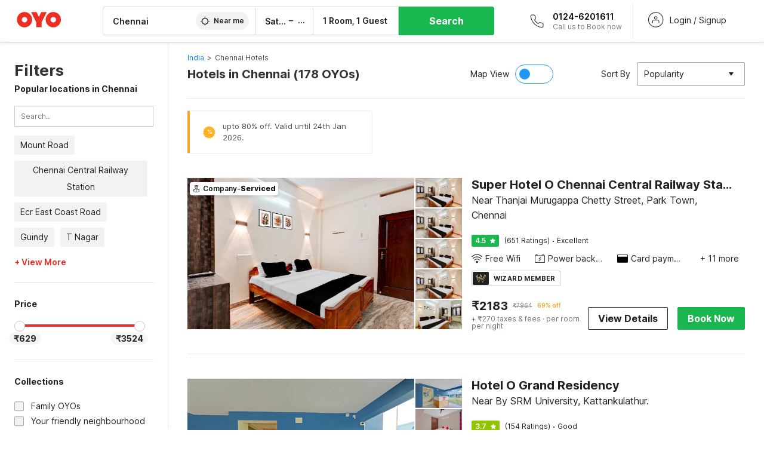

--- FILE ---
content_type: text/html; charset=utf-8
request_url: https://www.oyorooms.com/hotels-in-chennai/?page=5
body_size: 88786
content:

    <!doctype html>
    <html lang="en" dir=ltr>
    <head>
      <meta charSet="utf-8" />
      <meta httpEquiv="x-ua-compatible" content="ie=edge; chrome=1" />
      <meta name="google-site-verification" content="lCkLu-7S0Eb5LOgDgmoWxSWzbopNfzKW01ZEe3ldsOc" />
      <script type="text/javascript">
      	window.renderingSource='server'
        var host = window.location.hostname;
        if (!String.prototype.endsWith) {
	        String.prototype.endsWith = function(search, this_len) {
		        if (this_len === undefined || this_len > this.length) {
			        this_len = this.length;
		        }
	      	  return this.substring(this_len - search.length, this_len) === search;
	        };
        }
        // if (! (host.endsWith("oyorooms.com") || host.endsWith("oyorooms.ms") || host.endsWith("oyohotels.co.jp") || host.endsWith("hotelesoyo.com") || host.endsWith("oyohotels.com") || host.endsWith("belvilla.co.in") || host.endsWith("oyorooms.io")) && host.indexOf('localhost') < 0){
        //   window.location.href="https://www.oyorooms.com";
        // }
      </script>
      <meta httpEquiv="content-language" content="en-IN" />
      <meta name="viewport" content="width=device-width, initial-scale=1.0, user-scalable=0, minimum-scale=1.0" />
      
      <meta name="full-screen" content="yes" />

      <meta name="theme-color" content="#F5F5F5" />
      <link rel="manifest" href="/manifest.json" />
      <link rel="alternate" href="android-app://com.oyo.consumer/https/www.oyorooms.com/" />
      <meta name="google" content="notranslate" />

      <meta name="apple-mobile-web-app-capable" content="yes">
      <meta name="mobile-web-app-capable" content="yes">


      <link rel="dns-prefetch" href="https://fonts.googleapis.com">
      <link rel="dns-prefetch" href="https://fonts.gstatic.com" crossorigin>
      <link rel="dns-prefetch" href="https://assets.oyoroomscdn.com" />
      <link rel="dns-prefetch" href="https://images.oyoroomscdn.com" />
      <link rel="dns-prefetch" href="https://www.google-analytics.com" />
      <link rel="preconnect" href="https://assets.oyoroomscdn.com" />
      <link rel="preconnect" href="https://images.oyoroomscdn.com" />
      <link rel="preconnect" href="https://www.google-analytics.com" />
      <link rel="preconnect" href="https://fonts.googleapis.com">
      <link rel="preconnect" href="https://fonts.gstatic.com" crossorigin>
      <link href="https://fonts.googleapis.com/css2?family=Host+Grotesk:ital,wght@0,300..800;1,300..800&display=swap" rel="stylesheet">
      <link href=/assets/desktop/main.5e8707fa17bd48596880.css rel="stylesheet" type="text/css" />
      <link href=/assets/desktop/commoncss.d5cd9a49beed69b7e064.css rel="stylesheet" type="text/css" />
      <link href=/assets/desktop/listing.84c716fff37385a75923.css rel="stylesheet" type="text/css" />
      <script type="text/javascript">
          window.trackingId = "UA-52365165-1";
            window.user_id = undefined || '';
          (function(i,s,o,g,r,a,m){i['GoogleAnalyticsObject']=r;i[r]=i[r]||function(){
                      (i[r].q=i[r].q||[]).push(arguments)},i[r].l=1*new Date();a=s.createElement(o),
                  m=s.getElementsByTagName(o)[0];a.async=1;a.src=g;m.parentNode.insertBefore(a,m)
          })(window,document,'script','https://www.google-analytics.com/analytics.js','ga');
          ga('create', {
              userId : window.user_id || '',
              trackingId: window.trackingId,
              cookieDomain: 'auto',
              siteSpeedSampleRate: 30,
              useAmpClientId: true,
              cookieFlags: "SameSite=None; Secure"
          });
          ga('require','ec');
      </script>
      <script type="text/javascript"}>
          window.GaTrackingId = "G-589V9TZFMV";
          function loadGoogleTagManager() {
            var script = document.createElement('script');
            script.async = true;
            script.src = 'https://www.googletagmanager.com/gtag/js?id=G-589V9TZFMV';
            document.head.appendChild(script);
          }
          loadGoogleTagManager();
          window.dataLayer = window.dataLayer || [];
          function gtag(){dataLayer.push(arguments);}
          gtag('consent', 'default', {
            'ad_user_data': 'granted',
            'ad_personalization': 'granted',
            'ad_storage': 'granted',
            'analytics_storage': 'granted',
          });
          gtag('js', new Date());
          gtag('config',  window.GaTrackingId, {'allow_enhanced_conversions': true});
      </script>
      <script type="application/ld+json">
        {
          "@context": "https://schema.org/",
          "@type": "Organization",
          "name": "OYO Rooms",
          "url":"https://www.oyorooms.com/",
          "logo":"https://www.oyorooms.com/favicon.ico",
          "sameAs":["https://www.facebook.com/oyorooms", "https://twitter.com/oyorooms", "https://www.pinterest.com/oyorooms/", "https://plus.google.com/u/0/116027434827284400729/posts"],
          "contactPoint":[{
            "@type":"ContactPoint",
            "telephone":"+91 9313 9313 93",
            "contactType":"customer service"
          }]
        }
      </script>
      <title data-react-helmet="true">Hotels in Chennai Starting @ ₹629 - Upto 74% OFF on 178 Chennai Hotels</title>
      <meta data-react-helmet="true" property="og:publisher" content="https://www.facebook.com/oyorooms"/><meta data-react-helmet="true" property="og:url" content="/hotels-in-chennai/?page=5"/><meta data-react-helmet="true" property="fb:app_id" content="1576475359296300"/><meta data-react-helmet="true" name="twitter:card" content="app"/><meta data-react-helmet="true" name="twitter:app:country" content="in"/><meta data-react-helmet="true" name="twitter:text:title" content="OYO Rooms"/><meta data-react-helmet="true" name="twitter:image" content="https://assets.oyoroomscdn.com/pwa/icons/oyo-logo-120x120.jpg"/><meta data-react-helmet="true" name="description" content="Book Hotels in Chennai &amp; Save up to 74%, Price starts @₹629. OYO Promises &amp;#9989Complimentary Breakfast &amp;#9989Free Cancellation &amp;#9989Free WiFi &amp;#9989AC Room &amp;#9989Spotless linen &amp; &amp;#9989Clean Washrooms."/><meta data-react-helmet="true" name="keywords" content="OYO Rooms, OYO Hotels, OYO Inn, Budget Hotels, Guest House, Budget Hotels in Gurgaon, Guest House in Gurgaon, Budget Hotels in Delhi, Guest House in Delhi, Budget Hotels in Noida, Guest House in Noida, Budget Hotels in Bangalore, Guest House in Bangalore, Budget Hotels in Mumbai, Guest House in Mumbai, Cheap Hotels in Delhi, Cheap Hotels in Gurgaon, Cheap Hotels in Noida, Cheap Hotels in Bangalore, Cheap Hotels in Mumbai"/><meta data-react-helmet="true" property="og:title" content="Hotels in Chennai Starting @ ₹629 - Upto 74% OFF on 178 Chennai Hotels"/><meta data-react-helmet="true" property="og:description" content="Book Hotels in Chennai &amp; Save up to 74%, Price starts @₹629. OYO Promises &amp;#9989Complimentary Breakfast &amp;#9989Free Cancellation &amp;#9989Free WiFi &amp;#9989AC Room &amp;#9989Spotless linen &amp; &amp;#9989Clean Washrooms."/><meta data-react-helmet="true" name="twitter:title" content="Hotels in Chennai Starting @ ₹629 - Upto 74% OFF on 178 Chennai Hotels"/><meta data-react-helmet="true" name="twitter:description" content="Book Hotels in Chennai &amp; Save up to 74%, Price starts @₹629. OYO Promises &amp;#9989Complimentary Breakfast &amp;#9989Free Cancellation &amp;#9989Free WiFi &amp;#9989AC Room &amp;#9989Spotless linen &amp; &amp;#9989Clean Washrooms."/><meta data-react-helmet="true" property="og:site_name" content="OYO Rooms"/><meta data-react-helmet="true" property="og:image" content="https://images.oyoroomscdn.com/uploads/hotel_image/76260/uflfpnftnmrv.jpg"/><meta data-react-helmet="true" property="og:type" content="hotel"/><meta data-react-helmet="true" name="twitter:url" content="https://www.oyorooms.com/"/><meta data-react-helmet="true" name="ROBOTS" content="NOINDEX, FOLLOW"/>
      <link data-react-helmet="true" rel="icon" href="/favicon.ico"/><link data-react-helmet="true" rel="icon" href="/favicon.ico" sizes="48x48" type="image/x-icon"/><link data-react-helmet="true" rel="apple-touch-icon" sizes="48x48" href="https://assets.oyoroomscdn.com/pwa/icons/oyo-logo-48x48.jpg"/><link data-react-helmet="true" rel="apple-touch-icon" sizes="76x76" href="https://assets.oyoroomscdn.com/pwa/icons/oyo-logo-76x76.jpg"/><link data-react-helmet="true" rel="apple-touch-icon" sizes="120x120" href="https://assets.oyoroomscdn.com/pwa/icons/oyo-logo-120x120.jpg"/><link data-react-helmet="true" rel="apple-touch-icon" sizes="152x152" href="https://assets.oyoroomscdn.com/pwa/icons/oyo-logo-152x152.jpg"/><link data-react-helmet="true" rel="canonical" href="https://www.oyorooms.com/hotels-in-chennai/?page=5"/><link data-react-helmet="true" rel="amphtml" href="https://www.oyorooms.com/hotels-in-chennai/?page=5"/><link data-react-helmet="true" rel="prev" href="https://www.oyorooms.com/hotels-in-chennai/?page=4"/><link data-react-helmet="true" rel="next" href="https://www.oyorooms.com/hotels-in-chennai/?page=6"/>
      

      
          
          <link rel="preload" as="script" href="/assets/desktop/runtime.7416f9afe38e82d54113.js" />
          <link rel="preload" as="script" href="/assets/desktop/externalvendor.f057d76024c8ef6705d2.js" />
          <link rel="preload" as="script" href="/assets/desktop/common.8c7092ffa2e4edf78bcd.js" />
          <link rel="preload" as="script" href=/assets/desktop/commoncss.fed71782b4efcd643841.js />
          <link rel="preload" as="script" href="/assets/desktop/listing.14c542d4e6275f92749a.js" />
          <link rel="preload" as="script" href="/assets/desktop/main.fc4c06146b0554151b6e.js" />
      


      </head>
        <body itemscope itemtype="http://schema.org/WebPage">
        <script type="text/javascript">
            window.abExpConfig = {"sold":{"val":0,"v":1},"mww2":{"val":"1","v":"4"},"hbad":{"val":0,"v":1},"BnTc":{"val":0,"v":1},"near":{"val":0,"v":1},"ioab":{"val":"1","v":"2"},"mhdp":{"val":"1","v":"5"},"bcrp":{"val":"0","v":"5"},"pwbs":{"val":"1","v":"3"},"mwsb":{"val":0,"v":1},"slin":{"val":0,"v":1},"hsdm":{"val":"2","v":"2"},"lpex":{"val":0,"v":1},"lphv":{"val":0,"v":1},"dpcv":{"val":0,"v":1},"gmab":{"val":"1","v":"1"},"urhe":{"val":0,"v":1},"prdp":{"val":0,"v":1},"comp":{"val":"0","v":"5"},"sldw":{"val":0,"v":1},"mdab":{"val":0,"v":1},"nrmp":{"val":"1","v":"3"},"nhyw":{"val":"1","v":"1"},"wboi":{"val":0,"v":1},"sst":{"val":0,"v":1},"txwb":{"val":0,"v":1},"pod2":{"val":0,"v":1},"ppsi":{"val":"1","v":"5"},"gcer":{"val":"1","v":"4"},"recs":{"val":"1","v":"1"},"swhp":{"val":0,"v":1},"lvhm":{"val":"1","v":"3"},"gmbr":{"val":"1","v":"15"},"yolo":{"val":"1","v":"6"},"rcta":{"val":"1","v":"3"},"cbot":{"val":"1","v":"5"},"otpv":{"val":"1","v":"7"},"trtr":{"val":0,"v":1},"lbhw":{"val":0,"v":1},"ndbp":{"val":"0","v":"3"},"mapu":{"val":"1","v":"3"},"nclc":{"val":0,"v":1},"dwsl":{"val":"1","v":"8"},"eopt":{"val":"1","v":"3"},"wizi":{"val":0,"v":1},"morr":{"val":"1","v":"2"},"yopb":{"val":"0","v":"3"},"TTP":{"val":"1","v":"4"},"Dweb":{"val":0,"v":1},"aimw":{"val":0,"v":1},"hdpn":{"val":"0","v":"5"},"web2":{"val":"0","v":"6"},"log2":{"val":"0","v":"1"},"spw1":{"val":0,"v":1},"strf":{"val":0,"v":1},"ugce":{"val":0,"v":1},"ltvr":{"val":0,"v":1},"hwiz":{"val":0,"v":1},"wizz":{"val":"1","v":"2"},"lpcp":{"val":"1","v":"3"},"clhp":{"val":"0","v":"6"},"prwt":{"val":0,"v":1},"cbhd":{"val":0,"v":1},"ins2":{"val":"0","v":"32"},"mcal":{"val":0,"v":1},"mhdc":{"val":"1","v":"5"},"lopo":{"val":"1","v":"3"},"ptax":{"val":"0","v":"1"},"iiat":{"val":0,"v":1},"pbnb":{"val":"0","v":"7"},"ror2":{"val":"1","v":"2"},"mbwe":{"val":0,"v":1},"mboe":{"val":0,"v":1},"ctry":{"val":0,"v":1},"mshd":{"val":0,"v":1},"sovb":{"val":0,"v":1},"ctrm":{"val":0,"v":1},"ofcr":{"val":0,"v":1},"qupi":{"val":0,"v":1},"iupi":{"val":0,"v":1},"nbi1":{"val":0,"v":1},"rwtg":{"val":0,"v":1},"stow":{"val":0,"v":1},"imtg":{"val":"2","v":"1"},"ptpa":{"val":"0","v":"3"},"ormp":{"val":"0","v":"1"},"pbre":{"val":0,"v":1},"llat":{"val":"0","v":"4"},"ros1":{"val":0,"v":1}};

            // SW-INSTALLATION
            (function() {
              if ('serviceWorker' in navigator ) {
                  window.addEventListener('load', function(){
                    navigator.serviceWorker.register("/service-worker-desktop.js",{scope: "/"});
                  });
              }
          })();
        </script>
        <div id="root" style="height:100vh;"><style data-emotion-c="1acbpvw r9lts4 g49e0i 1iupfd9 s2hsb0 162c9d0 8ijf8a p2g0oj jj695s xotlao 1t05q14 mk5v0g zi3trd bxjamc 1x32axc g7fw8n">@-webkit-keyframes animation-1acbpvw{0%{opacity:0;}100%{opacity:1;}}@keyframes animation-1acbpvw{0%{opacity:0;}100%{opacity:1;}}@-webkit-keyframes animation-r9lts4{0%{background-position:-350px 0;}100%{background-position:350px 0;}}@keyframes animation-r9lts4{0%{background-position:-350px 0;}100%{background-position:350px 0;}}@-webkit-keyframes animation-g49e0i{from{-webkit-transform:translate3d(0,-100 %,0);-ms-transform:translate3d(0,-100 %,0);transform:translate3d(0,-100 %,0);visibility:visible;}to{-webkit-transform:translate3d(0,0,0);-ms-transform:translate3d(0,0,0);transform:translate3d(0,0,0);}}@keyframes animation-g49e0i{from{-webkit-transform:translate3d(0,-100 %,0);-ms-transform:translate3d(0,-100 %,0);transform:translate3d(0,-100 %,0);visibility:visible;}to{-webkit-transform:translate3d(0,0,0);-ms-transform:translate3d(0,0,0);transform:translate3d(0,0,0);}}@-webkit-keyframes animation-1iupfd9{from{-webkit-transform:translate3d(0,0,0);-ms-transform:translate3d(0,0,0);transform:translate3d(0,0,0);}to{visibility:hidden;-webkit-transform:translate3d(0,-100 %,0);-ms-transform:translate3d(0,-100 %,0);transform:translate3d(0,-100 %,0);}}@keyframes animation-1iupfd9{from{-webkit-transform:translate3d(0,0,0);-ms-transform:translate3d(0,0,0);transform:translate3d(0,0,0);}to{visibility:hidden;-webkit-transform:translate3d(0,-100 %,0);-ms-transform:translate3d(0,-100 %,0);transform:translate3d(0,-100 %,0);}}@-webkit-keyframes animation-s2hsb0{from{-webkit-transform:translate3d(100 %,0,0);-ms-transform:translate3d(100 %,0,0);transform:translate3d(100 %,0,0);visibility:visible;}to{-webkit-transform:translate3d(0,0,0);-ms-transform:translate3d(0,0,0);transform:translate3d(0,0,0);}}@keyframes animation-s2hsb0{from{-webkit-transform:translate3d(100 %,0,0);-ms-transform:translate3d(100 %,0,0);transform:translate3d(100 %,0,0);visibility:visible;}to{-webkit-transform:translate3d(0,0,0);-ms-transform:translate3d(0,0,0);transform:translate3d(0,0,0);}}@-webkit-keyframes animation-162c9d0{from{-webkit-transform:translate3d(0,100 %,0);-ms-transform:translate3d(0,100 %,0);transform:translate3d(0,100 %,0);visibility:visible;}to{-webkit-transform:translate3d(0,0,0);-ms-transform:translate3d(0,0,0);transform:translate3d(0,0,0);}}@keyframes animation-162c9d0{from{-webkit-transform:translate3d(0,100 %,0);-ms-transform:translate3d(0,100 %,0);transform:translate3d(0,100 %,0);visibility:visible;}to{-webkit-transform:translate3d(0,0,0);-ms-transform:translate3d(0,0,0);transform:translate3d(0,0,0);}}@-webkit-keyframes animation-8ijf8a{from{-webkit-transform:translate3d(0,0,0);-ms-transform:translate3d(0,0,0);transform:translate3d(0,0,0);}to{visibility:hidden;-webkit-transform:translate3d(100 %,0,0);-ms-transform:translate3d(100 %,0,0);transform:translate3d(100 %,0,0);}}@keyframes animation-8ijf8a{from{-webkit-transform:translate3d(0,0,0);-ms-transform:translate3d(0,0,0);transform:translate3d(0,0,0);}to{visibility:hidden;-webkit-transform:translate3d(100 %,0,0);-ms-transform:translate3d(100 %,0,0);transform:translate3d(100 %,0,0);}}@-webkit-keyframes animation-p2g0oj{from{-webkit-transform:translate3d(0,0,0);-ms-transform:translate3d(0,0,0);transform:translate3d(0,0,0);opacity:0;}to{opacity:1;-webkit-transform:translate3d(0,100%,0);-ms-transform:translate3d(0,100%,0);transform:translate3d(0,100%,0);}}@keyframes animation-p2g0oj{from{-webkit-transform:translate3d(0,0,0);-ms-transform:translate3d(0,0,0);transform:translate3d(0,0,0);opacity:0;}to{opacity:1;-webkit-transform:translate3d(0,100%,0);-ms-transform:translate3d(0,100%,0);transform:translate3d(0,100%,0);}}@-webkit-keyframes animation-jj695s{0%{-webkit-transform:scale(1) translate3d(0,0,0);-ms-transform:scale(1) translate3d(0,0,0);transform:scale(1) translate3d(0,0,0);-webkit-transform-origin:50% 16%;-ms-transform-origin:50% 16%;transform-origin:50% 16%;}100%{-webkit-transform:scale(1.1) translate3d(-30px,0,0);-ms-transform:scale(1.1) translate3d(-30px,0,0);transform:scale(1.1) translate3d(-30px,0,0);-webkit-transform-origin:top;-ms-transform-origin:top;transform-origin:top;}}@keyframes animation-jj695s{0%{-webkit-transform:scale(1) translate3d(0,0,0);-ms-transform:scale(1) translate3d(0,0,0);transform:scale(1) translate3d(0,0,0);-webkit-transform-origin:50% 16%;-ms-transform-origin:50% 16%;transform-origin:50% 16%;}100%{-webkit-transform:scale(1.1) translate3d(-30px,0,0);-ms-transform:scale(1.1) translate3d(-30px,0,0);transform:scale(1.1) translate3d(-30px,0,0);-webkit-transform-origin:top;-ms-transform-origin:top;transform-origin:top;}}@-webkit-keyframes animation-xotlao{0%,100%{-webkit-transform:rotate(0deg);-webkit-transform:rotate(0deg);-ms-transform:rotate(0deg);transform:rotate(0deg);}25%{-webkit-transform:rotate(-20deg);-webkit-transform:rotate(-20deg);-ms-transform:rotate(-20deg);transform:rotate(-20deg);}50%{-webkit-transform:rotate(20deg);-webkit-transform:rotate(20deg);-ms-transform:rotate(20deg);transform:rotate(20deg);}75%{-webkit-transform:rotate(-20deg);-webkit-transform:rotate(-20deg);-ms-transform:rotate(-20deg);transform:rotate(-20deg);}}@keyframes animation-xotlao{0%,100%{-webkit-transform:rotate(0deg);-webkit-transform:rotate(0deg);-ms-transform:rotate(0deg);transform:rotate(0deg);}25%{-webkit-transform:rotate(-20deg);-webkit-transform:rotate(-20deg);-ms-transform:rotate(-20deg);transform:rotate(-20deg);}50%{-webkit-transform:rotate(20deg);-webkit-transform:rotate(20deg);-ms-transform:rotate(20deg);transform:rotate(20deg);}75%{-webkit-transform:rotate(-20deg);-webkit-transform:rotate(-20deg);-ms-transform:rotate(-20deg);transform:rotate(-20deg);}}@-webkit-keyframes animation-1t05q14{0%{opacity:0;-webkit-transform:translateY(-20px);-ms-transform:translateY(-20px);transform:translateY(-20px);}100%{opacity:1;-webkit-transform:translateY(0);-ms-transform:translateY(0);transform:translateY(0);}}@keyframes animation-1t05q14{0%{opacity:0;-webkit-transform:translateY(-20px);-ms-transform:translateY(-20px);transform:translateY(-20px);}100%{opacity:1;-webkit-transform:translateY(0);-ms-transform:translateY(0);transform:translateY(0);}}@-webkit-keyframes animation-mk5v0g{from{-webkit-transform:translateY(-100%);-ms-transform:translateY(-100%);transform:translateY(-100%);}to{-webkit-transform:translateY(0%);-ms-transform:translateY(0%);transform:translateY(0%);}}@keyframes animation-mk5v0g{from{-webkit-transform:translateY(-100%);-ms-transform:translateY(-100%);transform:translateY(-100%);}to{-webkit-transform:translateY(0%);-ms-transform:translateY(0%);transform:translateY(0%);}}@-webkit-keyframes animation-zi3trd{0%,50%,100%{-webkit-transform:translateY(0);-ms-transform:translateY(0);transform:translateY(0);}25%,75%{-webkit-transform:translateY(-8px);-ms-transform:translateY(-8px);transform:translateY(-8px);}}@keyframes animation-zi3trd{0%,50%,100%{-webkit-transform:translateY(0);-ms-transform:translateY(0);transform:translateY(0);}25%,75%{-webkit-transform:translateY(-8px);-ms-transform:translateY(-8px);transform:translateY(-8px);}}@-webkit-keyframes animation-bxjamc{0%,100%{-webkit-transform:translate(0px,-3px) scaleY(1.2);-ms-transform:translate(0px,-3px) scaleY(1.2);transform:translate(0px,-3px) scaleY(1.2);}50%{-webkit-transform:translate(0px,1px) scaleY(0.9);-ms-transform:translate(0px,1px) scaleY(0.9);transform:translate(0px,1px) scaleY(0.9);}}@keyframes animation-bxjamc{0%,100%{-webkit-transform:translate(0px,-3px) scaleY(1.2);-ms-transform:translate(0px,-3px) scaleY(1.2);transform:translate(0px,-3px) scaleY(1.2);}50%{-webkit-transform:translate(0px,1px) scaleY(0.9);-ms-transform:translate(0px,1px) scaleY(0.9);transform:translate(0px,1px) scaleY(0.9);}}@-webkit-keyframes animation-1x32axc{from{stroke-dashoffset:var(--loader-var);}to{stroke-dashoffset:0px;}}@keyframes animation-1x32axc{from{stroke-dashoffset:var(--loader-var);}to{stroke-dashoffset:0px;}}.slick-slider{position:relative;display:block;box-sizing:border-box;-webkit-touch-callout:none;-webkit-user-select:none;-khtml-user-select:none;-moz-user-select:none;-ms-user-select:none;-webkit-user-select:none;-moz-user-select:none;-ms-user-select:none;user-select:none;-ms-touch-action:pan-y;touch-action:pan-y;-webkit-tap-highlight-color:transparent;}.slick-list{position:relative;overflow:hidden;display:block;margin:0;padding:0;}.slick-list:focus{outline:none;}.slick-list.dragging{cursor:pointer;cursor:hand;}.slick-slider .slick-track,.slick-slider .slick-list{-webkit-transform:translate3d(0,0,0);-moz-transform:translate3d(0,0,0);-ms-transform:translate3d(0,0,0);-o-transform:translate3d(0,0,0);-webkit-transform:translate3d(0,0,0);-ms-transform:translate3d(0,0,0);transform:translate3d(0,0,0);}.slick-track{position:relative;left:0;top:0;display:block;margin-left:auto;margin-right:auto;}.slick-track:before,.slick-track:after{content:"";display:table;}.slick-track:after{clear:both;}.slick-loading .slick-track{visibility:hidden;}.slick-slide{float:left;height:100%;min-height:1px;display:none;}[dir="rtl"] .slick-slide{float:left;}.slick-slide img{display:block;}.slick-slide.slick-loading img{display:none;}.slick-slide.dragging img{pointer-events:none;}.slick-initialized .slick-slide{display:block;}.slick-loading .slick-slide{visibility:hidden;}.slick-vertical .slick-slide{display:block;height:auto;border:1px solid transparent;}.slick-arrow.slick-hidden{display:none;}.slick-prev,.slick-next{position:absolute;display:block;height:20px;width:20px;line-height:0;font-size:0;cursor:pointer;background:transparent;color:transparent;top:50%;-webkit-transform:translate(0,-50%);-ms-transform:translate(0,-50%);-webkit-transform:translate(0,-50%);-ms-transform:translate(0,-50%);transform:translate(0,-50%);padding:0;border:none;outline:none;width:48px;height:48px;box-shadow:0 7px 8px 0 rgba(0,0,0,0.35);background-color:#fff;border:none;z-index:2;border-radius:50%;opacity:1;-webkit-transition:.2s;transition:.2s;}.slick-prev:hover,.slick-next:hover,.slick-prev:focus,.slick-next:focus{outline:none;}.slick-prev:hover:before,.slick-next:hover:before,.slick-prev:focus:before,.slick-next:focus:before{opacity:1 !default;}.slick-prev.slick-disabled,.slick-next.slick-disabled{opacity:0;visibility:hidden;}.slick-prev.slick-disabled:before,.slick-next.slick-disabled:before{opacity:0.25!default;}.slick-prev:before,.slick-next:before{font-size:20px;line-height:1;color:black !default;-webkit-font-smoothing:antialiased;-moz-osx-font-smoothing:grayscale;}.slick-prev{left:-24px;}[dir="rtl"] .slick-prev{right:20px;}.slick-prev:before{content:'';-webkit-transform:rotate(180deg);-ms-transform:rotate(180deg);transform:rotate(180deg);background:url("[data-uri]");background-repeat:no-repeat;background-position:center;height:20px;margin-right:2px;line-height:0;display:-webkit-box;display:-webkit-flex;display:-ms-flexbox;display:flex;-webkit-box-pack:center;-webkit-justify-content:center;-ms-flex-pack:center;justify-content:center;-webkit-align-items:center;-webkit-box-align:center;-ms-flex-align:center;align-items:center;}[dir="rtl"] .slick-prev:before{content:'';background:url("[data-uri]");background-repeat:no-repeat;background-position:center;height:20px;margin-left:2px;line-height:0;display:-webkit-box;display:-webkit-flex;display:-ms-flexbox;display:flex;-webkit-box-pack:center;-webkit-justify-content:center;-ms-flex-pack:center;justify-content:center;-webkit-align-items:center;-webkit-box-align:center;-ms-flex-align:center;align-items:center;-webkit-transform:rotate(180deg);-ms-transform:rotate(180deg);transform:rotate(180deg);}.slick-next{right:-24px;}[dir="rtl"] .slick-next{left:20px;right:auto !important;}.slick-next:before{content:'';background:url("[data-uri]");background-repeat:no-repeat;background-position:center;height:20px;margin-left:2px;line-height:0;display:-webkit-box;display:-webkit-flex;display:-ms-flexbox;display:flex;-webkit-box-pack:center;-webkit-justify-content:center;-ms-flex-pack:center;justify-content:center;-webkit-align-items:center;-webkit-box-align:center;-ms-flex-align:center;align-items:center;}[dir="rtl"] .slick-next:before{content:'';-webkit-transform:rotate(0deg);-ms-transform:rotate(0deg);transform:rotate(0deg);background:url("[data-uri]");background-repeat:no-repeat;background-position:center;height:20px;margin-right:2px;line-height:0;display:-webkit-box;display:-webkit-flex;display:-ms-flexbox;display:flex;-webkit-box-pack:center;-webkit-justify-content:center;-ms-flex-pack:center;justify-content:center;-webkit-align-items:center;-webkit-box-align:center;-ms-flex-align:center;align-items:center;}.slick-dotted.slick-slider{margin-bottom:30px;}.slick-dots{position:absolute;bottom:-25px;list-style:none;display:block;text-align:center;padding:0;margin:0;width:100%;}.slick-dots li{position:relative;display:inline-block;height:20px;width:20px;margin:0 5px;padding:0;cursor:pointer;}.slick-dots li button{border:0;background:transparent;display:block;height:20px;width:20px;outline:none;line-height:0;font-size:0;color:transparent;padding:5px;cursor:pointer;}.slick-dots li button:hover,.slick-dots li button:focus{outline:none;}.slick-dots li button:hover:before,.slick-dots li button:focus:before{opacity:1 !default;}.slick-dots li button:before{position:absolute;top:0;left:0;content:"\0o2022" !default;width:20px;height:20px;font-size:6px !default;line-height:20px;text-align:center;color:black !default;opacity:0.25!default;-webkit-font-smoothing:antialiased;-moz-osx-font-smoothing:grayscale;}.slick-dots li.slick-active button:before{color:black !default;opacity:0.75 !default;}.slick-list{height:100%;}.slick-slide *{outline:none;}.slick-slider *{-webkit-backface-visibility:hidden;-moz-backface-visibility:hidden;-ms-backface-visibility:hidden;-webkit-backface-visibility:hidden;backface-visibility:hidden;}.slick-animatedSlideshow .slick-prev,.slick-animatedSlideshow .slick-next{-webkit-transition:all 0.3s ease;transition:all 0.3s ease;visibility:hidden;background-color:transparentize(#000000,0.7);}.slick-animatedSlideshow .slick-prev:hover,.slick-animatedSlideshow .slick-next:hover{background-color:transparentize(#000000,0.46);}.slick-animatedSlideshow .slick-next{right:-44px;}.slick-animatedSlideshow .slick-next:before{content:'';background:url("[data-uri]");background-repeat:no-repeat;background-position:center;height:20px;}.slick-animatedSlideshow .slick-prev{left:-44px;}.slick-animatedSlideshow .slick-prev:before{content:'';background:url("[data-uri]");background-repeat:no-repeat;background-position:center;height:20px;}.slick-animatedSlideshow:hover .slick-prev{visibility:visible;left:20px;}.slick-animatedSlideshow:hover .slick-next{visibility:visible;right:20px;}.slick-animatedSlideshow--persistArrows .slick-prev{visibility:visible;left:20px;}.slick-animatedSlideshow--persistArrows .slick-next{visibility:visible;right:20px !important;}.slick-animatedSlideshow .slick-dots{bottom:25px;right:20px;width:auto;}.slick-animatedSlideshow .slick-dots li{margin:0;}.slick-animatedSlideshow .slick-dots li button:before{font-size:22px;color:#fff;opacity:0.5;-webkit-transition:all 0.5s ease;transition:all 0.5s ease;}.slick-animatedSlideshow .slick-dots li.slick-active button:before{font-size:26px;top:-1px;color:#fff;opacity:1;}.slick-dataSlideshow .slick-prev,.slick-dataSlideshow .slick-next{top:calc(100% + 65px);height:32px;width:32px;}.slick-dataSlideshow .slick-prev{left:calc(100% - 80px);}.slick-dataSlideshow .slick-next{right:0;}.slickCompactArrows .slick-prev,.slickCompactArrows .slick-next{box-shadow:0 2px 8px 0 rgba(0,0,0,0.12);height:32px;width:32px;}.slick-vibrantControls .slick-next,.slick-vibrantControls .slick-prev{background:#f88881;height:64px;width:64px;box-shadow:0 7px 8px 0 rgba(0,0,0,.2);opacity:1;-webkit-transition:0.2s;transition:0.2s;}.slick-vibrantControls .slick-next:hover,.slick-vibrantControls .slick-prev:hover{background:#ee2e24;}.slick-vibrantControls .slick-next:before,.slick-vibrantControls .slick-prev:before{content:'';background:url("[data-uri]");background-repeat:no-repeat;background-position:center;height:30px;}.slick-vibrantControls .slick-prev:before{-webkit-transform:rotate(180deg);-ms-transform:rotate(180deg);transform:rotate(180deg);}.slick-lightboxControls .slick-next,.slick-lightboxControls .slick-prev{background:transparent;height:64px;width:64px;box-shadow:none;opacity:1;-webkit-transition:0.2s;transition:0.2s;}.slick-lightboxControls .slick-next:before,.slick-lightboxControls .slick-prev:before{content:'';background:url("[data-uri]");background-repeat:no-repeat;background-position:center;height:40px;}.slick-lightboxControls .slick-prev:before{-webkit-transform:rotate(180deg);-ms-transform:rotate(180deg);transform:rotate(180deg);}.slick-lightboxControls .slick-disabled{visibility:visible;cursor:default;}.slick-lightboxControls .slick-disabled:before{opacity:0.3;}.slick-lightboxControls--compact .slick-next:before,.slick-lightboxControls--compact .slick-prev:before{background:url("[data-uri]");background-repeat:no-repeat;background-position:center;height:30px;}.slickCompactArrows .slick-prev,.slickCompactArrows .slick-next{box-shadow:0 2px 8px 0 rgba(0,0,0,0.12);height:32px;width:32px;}</style><div class="layout__container"><div style="top: 0px; left: 0px; position: absolute; height: 0px; width: 0px;"><svg xmlns="http://www.w3.org/2000/svg" width="0" height="0"><symbol id="logo" viewBox="0 0 53 20"><path d="M44.584 19.15c5.034 0 9.13-4.123 9.13-9.19 0-5.07-4.096-9.19-9.13-9.19-5.035 0-9.13 4.12-9.13 9.19 0 5.067 4.095 9.19 9.13 9.19zm0-12.467c1.794 0 3.255 1.47 3.255 3.276 0 1.806-1.462 3.274-3.256 3.274-1.795 0-3.254-1.468-3.254-3.275 0-1.808 1.46-3.277 3.254-3.277zM10.138 19.15c5.034 0 9.13-4.123 9.13-9.19 0-5.07-4.096-9.19-9.13-9.19-5.033 0-9.13 4.12-9.13 9.19 0 5.067 4.097 9.19 9.13 9.19zm0-12.467c1.795 0 3.255 1.47 3.255 3.276 0 1.806-1.46 3.274-3.255 3.274-1.794 0-3.253-1.468-3.253-3.275 0-1.808 1.46-3.277 3.253-3.277zm17.218-.207L24.553.89H17.99l6.13 12.22v5.753h6.473V13.11L36.723.89h-6.566l-2.8 5.586z"></path></symbol></svg></div><div style="position: absolute; top: 0px; left: 0px; width: 0px; height: 0px;"></div><style data-emotion-c="r9c3xt">.c-r9c3xt{width:100%;min-height:100vh;background:#fff;}</style><div class="c-r9c3xt"><div><div class="listing"><div class="cmsWrapper listing__topFold"><div class="oyo-row oyo-row--no-spacing headerSticky"><div class="oyo-cell headerSticky__leftHeader"><style data-emotion-c="nn640c">.c-nn640c{-webkit-text-decoration:none;text-decoration:none;color:inherit;}</style><a class="c-nn640c headerSticky__logoWrapper" href="/us/"><svg class="headerSticky__logo"><use xlink:href="#logo"></use></svg></a></div><div class="oyo-cell headerSticky__rightHeader"><div class="oyo-row oyo-row--no-spacing headerSearchWidget "><div class="headerSearchWidget__comp headerSearchWidget__autoComplete"><div class="oyo-row oyo-row--no-spacing autoCompleteDesktop
          autoCompleteDesktop--header
          
        "><div class="oyo-cell oyo-cell--12-col oyo-cell--8-col-tablet oyo-cell--4-col-phone"><form class="autoCompleteDesktop__searchContainer"><input id="autoComplete__header" type="text" placeholder="Search by city, hotel, or neighborhood" value="Chennai" autoComplete="off" required class="autoCompleteDesktop__searchBox
              autoCompleteDesktop__searchBox--header
              autoCompleteDesktop__searchBox--nearbyVisible" /><div class="autoCompleteDesktop__nearbyComponentWrapper"><div class="nearbyComponent ripple"><span class="nearbyComponent__iconWrapper"><svg class="nearbyComponent__icon"><use xlink:href="#crosshair-icon"></use></svg></span><span class="d-text12 is-fontBold nearbyComponent__text">Near me</span></div></div><span></span></form></div><span></span></div></div><div class="headerSearchWidget__comp headerSearchWidget__dateRangePicker "><div class="oyo-row oyo-row--no-spacing u-h100 u-justifySpaceBetween u-alignItemsCenter headerDatePicker"><div class="oyo-cell oyo-cell--12-col oyo-cell--8-col-tablet oyo-cell--4-col-phone d-text14 headerDatePicker__checkInOut u-textEllipsis"><span class="headerDatePicker__date u-textEllipsis">Sat, 24 Jan</span><span class="headerDatePicker__arrowWrapper">–</span><span class="headerDatePicker__date u-textEllipsis">Sun, 25 Jan</span></div><span></span></div></div><div class="headerSearchWidget__comp headerSearchWidget__guestRoomPicker "><div class="oyo-row oyo-row--no-spacing u-h100 u-justifyCenter u-alignItemsCenter headerGuestRoomPicker"><div class="oyo-cell oyo-cell--12-col oyo-cell--8-col-tablet oyo-cell--4-col-phone d-text14 u-textEllipsis headerGuestRoomPicker__guestRoomCount">1 Room, 1 Guest</div><span></span></div></div><div class="headerSearchWidget__comp headerSearchWidget__search"><button class="u-textCenter searchButton searchButton--header">Search</button></div></div><div class="headerSticky__menu"><div data-cms-id="686940" data-cms-template="cWeb-Properties" class="promoCard "><div class="promoCard__card promoCard__card--cta"><div class="promoCard__iconWrapper"><span class class><svg width='24' height='24' viewBox='0 0 24 24' fill='none' xmlns='http://www.w3.org/2000/svg'> <path d='M21.9994 16.92V19.92C22.0006 20.1985 21.9435 20.4742 21.832 20.7294C21.7204 20.9845 21.5567 21.2136 21.3515 21.4019C21.1463 21.5901 20.904 21.7335 20.6402 21.8227C20.3764 21.9119 20.0968 21.9451 19.8194 21.92C16.7423 21.5856 13.7864 20.5342 11.1894 18.85C8.77327 17.3147 6.72478 15.2662 5.18945 12.85C3.49942 10.2412 2.44769 7.271 2.11944 4.18001C2.09446 3.90347 2.12732 3.62477 2.21595 3.36163C2.30457 3.09849 2.44702 2.85669 2.63421 2.65163C2.82141 2.44656 3.04925 2.28271 3.30324 2.17053C3.55722 2.05834 3.83179 2.00027 4.10945 2.00001H7.10945C7.59475 1.99523 8.06524 2.16708 8.43321 2.48354C8.80118 2.79999 9.04152 3.23945 9.10944 3.72001C9.23607 4.68007 9.47089 5.62273 9.80945 6.53001C9.94399 6.88793 9.97311 7.27692 9.89335 7.65089C9.8136 8.02485 9.62831 8.36812 9.35944 8.64001L8.08945 9.91001C9.513 12.4136 11.5859 14.4865 14.0894 15.91L15.3594 14.64C15.6313 14.3711 15.9746 14.1859 16.3486 14.1061C16.7225 14.0263 17.1115 14.0555 17.4694 14.19C18.3767 14.5286 19.3194 14.7634 20.2794 14.89C20.7652 14.9585 21.2088 15.2032 21.526 15.5775C21.8431 15.9518 22.0116 16.4296 21.9994 16.92Z' stroke='#212121' stroke-linecap='round' stroke-linejoin='round'/> </svg></span></div><div class="promoCard__contentWrapper"><div class="promoCard__text d-text14 is-fontBold"><span class class>0124-6201611</span></div><div class="promoCard__subtext d-text12">Call us to Book now</div></div></div></div><div data-cms-id="490974" data-cms-template="cWEB-SideMenu" class="sideMenuAuthButton
          
          
          sideMenuAuthButton--headerSecondary"><div class="sideMenuAuthButton__btnWrap"><div class="sideMenuAuthButton__iconWrapper sideMenuAuthButton__iconWrapper--hollow"><svg><use xlink:href="#account-circle-hollow"></use></svg></div><div class="sideMenuAuthButton__contentWrapper"><div class="sideMenuAuthButton__text">Login / Signup</div></div></div></div></div></div></div></div><div class="listing__topSection"><aside class="sidebar"><div class="sidebar__header"><div class="filters__heading"><span>Filters</span></div></div><div class="filters"><div class="filters__wrapper"><div class="filters__item"><section><h4>Popular locations in Chennai</h4><div><div class="autocomplete__wrapper undefined"><input type="text" placeholder="Search.." value class="autocomplete__input filter__input" /></div></div><div class="TileGroup"><div class="TileGroupWrapper"><a class="c-nn640c" href="/hotels-in-mount-road-chennai/"><div class="Tile  ">Mount Road</div></a><a class="c-nn640c" href="/hotels-in-chennai-central-railway-station-chennai/"><div class="Tile  ">Chennai Central Railway Station</div></a><a class="c-nn640c" href="/hotels-in-ecr-east-coast-road-chennai/"><div class="Tile  ">Ecr East Coast Road</div></a><a class="c-nn640c" href="/hotels-in-guindy-chennai/"><div class="Tile  ">Guindy</div></a><a class="c-nn640c" href="/hotels-in-t-nagar-chennai/"><div class="Tile  ">T Nagar</div></a><a class="c-nn640c" href="/hotels-in-anna-nagar-chennai/"><div class="Tile is-hidden">Anna Nagar</div></a><a class="c-nn640c" href="/hotels-in-koyambedu-chennai/"><div class="Tile is-hidden">Koyambedu</div></a><a class="c-nn640c" href="/hotels-in-velachery-chennai/"><div class="Tile is-hidden">Velachery</div></a><a class="c-nn640c" href="/hotels-in-porur-chennai/"><div class="Tile is-hidden">Porur</div></a><a class="c-nn640c" href="/hotels-in-chennai-international-airport-chennai/"><div class="Tile is-hidden">Chennai International Airport</div></a><a class="c-nn640c" href="/hotels-in-sholinganallur-chennai/"><div class="Tile is-hidden">Sholinganallur</div></a><a class="c-nn640c" href="/hotels-in-omr-old-mahabalipuram-road-chennai/"><div class="Tile is-hidden">Omr Old Mahabalipuram Road</div></a><a class="c-nn640c" href="/hotels-in-ecr-beach-chennai/"><div class="Tile is-hidden">ECR Beach</div></a><a class="c-nn640c" href="/hotels-in-egmore-chennai/"><div class="Tile is-hidden">Egmore</div></a><a class="c-nn640c" href="/hotels-in-chennai-egmore-railway-station-chennai/"><div class="Tile is-hidden">Chennai Egmore Railway Station</div></a><a class="c-nn640c" href="/hotels-in-thoraipakkam-chennai/"><div class="Tile is-hidden">Thoraipakkam</div></a><a class="c-nn640c" href="/hotels-in-ramapuram-chennai/"><div class="Tile is-hidden">Ramapuram</div></a><a class="c-nn640c" href="/hotels-in-yelagiri-chennai/"><div class="Tile is-hidden">Yelagiri</div></a><a class="c-nn640c" href="/hotels-in-shankar-nethralaya-hospital-chennai/"><div class="Tile is-hidden">Shankar nethralaya Hospital</div></a><a class="c-nn640c" href="/hotels-in-thirumangalam-metro-station-chennai/"><div class="Tile is-hidden">Thirumangalam Metro Station</div></a></div><span tabIndex="0" role="button" class="TileGroup__viewMore">+ View More</span></div></section></div></div><div class="filters__wrapper"><div class="filters__item"><div class="rangepicker"><h4>Price</h4><div aria-disabled="false" class="input-range"><span class="input-range__label input-range__label--min"><span class="input-range__label-container">₹629</span></span><div class="input-range__track input-range__track--background"><div style="left: 0%; width: 100%;" class="input-range__track input-range__track--active"></div><span style="position: absolute; left: 0%;" class="input-range__slider-container"><span class="input-range__label input-range__label--value"><span class="input-range__label-container">₹629</span></span><div aria-valuemax="3524" aria-valuemin="629" aria-valuenow="629" draggable="false" role="slider" tabIndex="0" class="input-range__slider"></div></span><span style="position: absolute; left: 100%;" class="input-range__slider-container"><span class="input-range__label input-range__label--value"><span class="input-range__label-container">₹3524</span></span><div aria-valuemax="3524" aria-valuemin="629" aria-valuenow="3524" draggable="false" role="slider" tabIndex="0" class="input-range__slider"></div></span></div><span class="input-range__label input-range__label--max"><span class="input-range__label-container">₹3524</span></span></div></div></div></div><div class="filters__wrapper"><div class="filters__item"><div class="checkBoxGroup"><h4>Collections</h4><a class="c-nn640c" href="/hotels-in-chennai/family-oyos/"><label HtmlFor="android-app-family-collection" class="checkbox  "><input id="android-app-family-collection" name="android-app-family-collection" count="11" priority="1.7976931348623157E308" filtered_count="11" hotel_count="11" label="Family OYOs" data-state="Family OYOs" url="/hotels-in-chennai/family-oyos/" excludeQuery extraProps="[object Object]" class=" " type="checkbox" /><div class="checkbox__label">Family OYOs</div></label></a><a class="c-nn640c" href="/hotels-in-chennai/your-friendly-neighbourhood-stay/"><label HtmlFor="townhouse_prism" class="checkbox  "><input id="townhouse_prism" name="townhouse_prism" count="9" priority="1.7976931348623157E308" filtered_count="9" hotel_count="9" label="Your friendly neighbourhood stay" data-state="Your friendly neighbourhood stay" url="/hotels-in-chennai/your-friendly-neighbourhood-stay/" excludeQuery extraProps="[object Object]" class=" " type="checkbox" /><div class="checkbox__label">Your friendly neighbourhood stay</div></label></a><a class="c-nn640c" href="/hotels-in-chennai/for-group-travellers/"><label HtmlFor="android-app-frontier-collection" class="checkbox  "><input id="android-app-frontier-collection" name="android-app-frontier-collection" count="6" priority="1.7976931348623157E308" filtered_count="6" hotel_count="6" label="For Group Travellers" data-state="For Group Travellers" url="/hotels-in-chennai/for-group-travellers/" excludeQuery extraProps="[object Object]" class=" " type="checkbox" /><div class="checkbox__label">For Group Travellers</div></label></a><a class="c-nn640c" href="/hotels-in-chennai/local-ids-accepted/"><label HtmlFor="android-app-localite-collection" class="checkbox  "><input id="android-app-localite-collection" name="android-app-localite-collection" count="30" priority="1.7976931348623157E308" filtered_count="30" hotel_count="30" label="Local IDs accepted" data-state="Local IDs accepted" url="/hotels-in-chennai/local-ids-accepted/" excludeQuery extraProps="[object Object]" class=" " type="checkbox" /><div class="checkbox__label">Local IDs accepted</div></label></a><a class="c-nn640c" href="/hotels-in-chennai/oyos-welcomes-couples/"><label HtmlFor="android-app-couple-collection" class="checkbox  "><input id="android-app-couple-collection" name="android-app-couple-collection" count="78" priority="1.7976931348623157E308" filtered_count="78" hotel_count="78" label="OYOs welcomes couples" data-state="OYOs welcomes couples" url="/hotels-in-chennai/oyos-welcomes-couples/" excludeQuery extraProps="[object Object]" class=" " type="checkbox" /><div class="checkbox__label">OYOs welcomes couples</div></label></a><a class="c-nn640c" href="/hotels-in-chennai/business-travellers/"><style data-emotion-c="1hyfx7x">.c-1hyfx7x{display:none;}</style><label HtmlFor="android-app-business-collection" class="checkbox c-1hyfx7x"><input id="android-app-business-collection" name="android-app-business-collection" count="3" priority="1.7976931348623157E308" filtered_count="3" hotel_count="3" label="Business travellers" data-state="Business travellers" url="/hotels-in-chennai/business-travellers/" excludeQuery extraProps="[object Object]" class="c-1hyfx7x" type="checkbox" /><div class="checkbox__label">Business travellers</div></label></a><a class="c-nn640c" href="/hotels-in-chennai/walk-into-next-level-living/"><label HtmlFor="palette_prism" class="checkbox c-1hyfx7x"><input id="palette_prism" name="palette_prism" count="1" priority="1.7976931348623157E308" filtered_count="1" hotel_count="1" label="Walk into next-level living" data-state="Walk into next-level living" url="/hotels-in-chennai/walk-into-next-level-living/" excludeQuery extraProps="[object Object]" class="c-1hyfx7x" type="checkbox" /><div class="checkbox__label">Walk into next-level living</div></label></a><a class="c-nn640c" href="/hotels-in-chennai/oyo-recommended/"><label HtmlFor="android-app-oyo-recommend-collection" class="checkbox c-1hyfx7x"><input id="android-app-oyo-recommend-collection" name="android-app-oyo-recommend-collection" count="2" priority="1.7976931348623157E308" filtered_count="2" hotel_count="2" label="OYO Recommended" data-state="OYO Recommended" url="/hotels-in-chennai/oyo-recommended/" excludeQuery extraProps="[object Object]" class="c-1hyfx7x" type="checkbox" /><div class="checkbox__label">OYO Recommended</div></label></a><span tabIndex="0" role="button" class="checkBoxGroup__viewMore">+ View More</span></div></div></div><div class="filters__wrapper"><div class="filters__item"><div class="checkBoxGroup"><h4>Categories</h4><a class="c-nn640c" href="/budget-hotels-in-chennai/"><label HtmlFor="oyorooms" class="checkbox  "><input id="oyorooms" name="oyorooms" description="Super affordable stays with essential amenities" priority="1.7976931348623157E308" label="[object Object]" data-state="[object Object]" url="/budget-hotels-in-chennai/" excludeQuery extraProps="[object Object]" class=" " type="checkbox" /><div class="checkbox__label"><span><span class="is-fontBold">OYO Rooms</span> - Super affordable stays with essential amenities</span></div></label></a><a class="c-nn640c" href="/townhouse-hotels-in-chennai/"><label HtmlFor="townhouse" class="checkbox  "><input id="townhouse" name="townhouse" description="Your friendly, premium neighbourhood hotel- Serviced by OYO" priority="1.7976931348623157E308" label="[object Object]" data-state="[object Object]" url="/townhouse-hotels-in-chennai/" excludeQuery extraProps="[object Object]" class=" " type="checkbox" /><div class="checkbox__label"><span><span class="is-fontBold">Townhouse</span> - Your friendly, premium neighbourhood hotel- Serviced by OYO</span></div></label></a><a class="c-nn640c" href="/flagship-hotels-in-chennai/"><label HtmlFor="flagship" class="checkbox  "><input id="flagship" name="flagship" description="Affordable hotels at Prime locations- Serviced by OYO" priority="1.7976931348623157E308" label="[object Object]" data-state="[object Object]" url="/flagship-hotels-in-chennai/" excludeQuery extraProps="[object Object]" class=" " type="checkbox" /><div class="checkbox__label"><span><span class="is-fontBold">Flagship</span> - Affordable hotels at Prime locations- Serviced by OYO</span></div></label></a><a class="c-nn640c" href="/home-hotels-in-chennai/"><label HtmlFor="home" class="checkbox  "><input id="home" name="home" description="Villas and apartments with extra space and privacy" priority="1.7976931348623157E308" label="[object Object]" data-state="[object Object]" url="/home-hotels-in-chennai/" excludeQuery extraProps="[object Object]" class=" " type="checkbox" /><div class="checkbox__label"><span><span class="is-fontBold">Home</span> - Villas and apartments with extra space and privacy</span></div></label></a><a class="c-nn640c" href="/capital-o-hotels-in-chennai/"><label HtmlFor="capitalo" class="checkbox  "><input id="capitalo" name="capitalo" description="Premium hotels with spacious rooms for business travellers &amp; families" priority="1.7976931348623157E308" label="[object Object]" data-state="[object Object]" url="/capital-o-hotels-in-chennai/" excludeQuery extraProps="[object Object]" class=" " type="checkbox" /><div class="checkbox__label"><span><span class="is-fontBold">Capital O</span> - Premium hotels with spacious rooms for business travellers &amp; families</span></div></label></a><a class="c-nn640c" href="/collection-o-hotels-in-chennai/"><label HtmlFor="collectiono" class="checkbox c-1hyfx7x"><input id="collectiono" name="collectiono" description="A space for new-age travellers - Serviced by OYO" priority="1.7976931348623157E308" label="[object Object]" data-state="[object Object]" url="/collection-o-hotels-in-chennai/" excludeQuery extraProps="[object Object]" class="c-1hyfx7x" type="checkbox" /><div class="checkbox__label"><span><span class="is-fontBold">Collection O</span> - A space for new-age travellers - Serviced by OYO</span></div></label></a><a class="c-nn640c" href="/silver-key-hotels-in-chennai/"><label HtmlFor="silverkey" class="checkbox c-1hyfx7x"><input id="silverkey" name="silverkey" description="Executive apartments with stylish interiors- Serviced by OYO" priority="1.7976931348623157E308" label="[object Object]" data-state="[object Object]" url="/silver-key-hotels-in-chennai/" excludeQuery extraProps="[object Object]" class="c-1hyfx7x" type="checkbox" /><div class="checkbox__label"><span><span class="is-fontBold">Silver Key</span> - Executive apartments with stylish interiors- Serviced by OYO</span></div></label></a><a class="c-nn640c" href="/palette-hotels-in-chennai/"><label HtmlFor="palette" class="checkbox c-1hyfx7x"><input id="palette" name="palette" description="Premium resorts across urban and holiday destinations" priority="1.7976931348623157E308" label="[object Object]" data-state="[object Object]" url="/palette-hotels-in-chennai/" excludeQuery extraProps="[object Object]" class="c-1hyfx7x" type="checkbox" /><div class="checkbox__label"><span><span class="is-fontBold">Palette</span> - Premium resorts across urban and holiday destinations</span></div></label></a><a class="c-nn640c" href="/spot-on-hotels-in-chennai/"><label HtmlFor="spoton" class="checkbox c-1hyfx7x"><input id="spoton" name="spoton" description="Budget stay with Comfortable bed and Clean washroom" priority="1.7976931348623157E308" label="[object Object]" data-state="[object Object]" url="/spot-on-hotels-in-chennai/" excludeQuery extraProps="[object Object]" class="c-1hyfx7x" type="checkbox" /><div class="checkbox__label"><span><span class="is-fontBold">Spot On</span> - Budget stay with Comfortable bed and Clean washroom</span></div></label></a><a class="c-nn640c" href="/townhouse-oak-hotels-in-chennai/"><label HtmlFor="townhouseoak" class="checkbox c-1hyfx7x"><input id="townhouseoak" name="townhouseoak" description="A touch of luxury for Leisure and Business Traveller" priority="1.7976931348623157E308" label="[object Object]" data-state="[object Object]" url="/townhouse-oak-hotels-in-chennai/" excludeQuery extraProps="[object Object]" class="c-1hyfx7x" type="checkbox" /><div class="checkbox__label"><span><span class="is-fontBold">Townhouse Oak</span> - A touch of luxury for Leisure and Business Traveller</span></div></label></a><span tabIndex="0" role="button" class="checkBoxGroup__viewMore">+ View More</span></div></div></div><div class="filters__wrapper"><div class="filters__item"><div class="checkBoxGroup"><h4>Accomodation Type</h4><a class="c-nn640c" href="/resorts-in-chennai/"><label HtmlFor="9" class="checkbox  "><input id="9" name="9" label="Resort" data-state="Resort" url="/resorts-in-chennai/" excludeQuery extraProps="[object Object]" class=" " type="checkbox" /><div class="checkbox__label">Resort</div></label></a><a class="c-nn640c" href="/homestays-in-chennai/"><label HtmlFor="10" class="checkbox  "><input id="10" name="10" label="OYO Home" data-state="OYO Home" url="/homestays-in-chennai/" excludeQuery extraProps="[object Object]" class=" " type="checkbox" /><div class="checkbox__label">OYO Home</div></label></a><a class="c-nn640c" href="/hotels-in-chennai/"><label HtmlFor="0" class="checkbox  "><input id="0" name="0" label="Hotel" data-state="Hotel" url="/hotels-in-chennai/" excludeQuery extraProps="[object Object]" class=" " type="checkbox" /><div class="checkbox__label">Hotel</div></label></a></div></div></div><div class="filters__wrapper"><div class="filters__item"><div class="checkBoxGroup"><h4>Hotel Facilities</h4><a class="c-nn640c" href="/hotels-in-chennai/with-seating-area/"><label HtmlFor="11" class="checkbox  "><input id="11" name="11" priority="1.7976931348623157E308" icon_id="143" label="Seating area" data-state="Seating area" url="/hotels-in-chennai/with-seating-area/" excludeQuery extraProps="[object Object]" class=" " type="checkbox" /><div class="checkbox__label">Seating area</div></label></a><a class="c-nn640c" href="/hotels-in-chennai/with-ac/"><label HtmlFor="13" class="checkbox  "><input id="13" name="13" priority="1.7976931348623157E308" icon_id="13" label="AC" data-state="AC" url="/hotels-in-chennai/with-ac/" excludeQuery extraProps="[object Object]" class=" " type="checkbox" /><div class="checkbox__label">AC</div></label></a><a class="c-nn640c" href="/hotels-in-chennai/with-king-sized-bed/"><label HtmlFor="154" class="checkbox  "><input id="154" name="154" priority="1.7976931348623157E308" icon_id="147" label="King Sized Bed" data-state="King Sized Bed" url="/hotels-in-chennai/with-king-sized-bed/" excludeQuery extraProps="[object Object]" class=" " type="checkbox" /><div class="checkbox__label">King Sized Bed</div></label></a><a class="c-nn640c" href="/hotels-in-chennai/with-queen-sized-bed/"><label HtmlFor="155" class="checkbox  "><input id="155" name="155" priority="1.7976931348623157E308" icon_id="148" label="Queen Sized Bed" data-state="Queen Sized Bed" url="/hotels-in-chennai/with-queen-sized-bed/" excludeQuery extraProps="[object Object]" class=" " type="checkbox" /><div class="checkbox__label">Queen Sized Bed</div></label></a><a class="c-nn640c" href="/hotels-in-chennai/with-tv/"><label HtmlFor="39" class="checkbox  "><input id="39" name="39" priority="1.7976931348623157E308" icon_id="76" label="TV" data-state="TV" url="/hotels-in-chennai/with-tv/" excludeQuery extraProps="[object Object]" class=" " type="checkbox" /><div class="checkbox__label">TV</div></label></a><a class="c-nn640c" href="/hotels-in-chennai/with-hair-dryer/"><label HtmlFor="40" class="checkbox c-1hyfx7x"><input id="40" name="40" priority="1.7976931348623157E308" icon_id="83" label="Hair Dryer" data-state="Hair Dryer" url="/hotels-in-chennai/with-hair-dryer/" excludeQuery extraProps="[object Object]" class="c-1hyfx7x" type="checkbox" /><div class="checkbox__label">Hair Dryer</div></label></a><a class="c-nn640c" href="/hotels-in-chennai/with-dth/"><label HtmlFor="124" class="checkbox c-1hyfx7x"><input id="124" name="124" priority="1.7976931348623157E308" icon_id="154" label="DTH" data-state="DTH" url="/hotels-in-chennai/with-dth/" excludeQuery extraProps="[object Object]" class="c-1hyfx7x" type="checkbox" /><div class="checkbox__label">DTH</div></label></a><span tabIndex="0" role="button" class="checkBoxGroup__viewMore">+ View More</span></div></div></div><div class="filters__wrapper"><div class="filters__item"><div class="w-filter"><div class="w-filter-contentCont"><div class="w-filter-content"><span class="w-filter-name">Wizard Member OYOs</span><span class="w-filter-desc">Get 5% off on member hotels</span></div></div><style data-emotion-c="1k6asfw">.c-1k6asfw{display:-webkit-box;display:-webkit-flex;display:-ms-flexbox;display:flex;-webkit-align-items:center;-webkit-box-align:center;-ms-flex-align:center;align-items:center;-webkit-box-pack:center;-webkit-justify-content:center;-ms-flex-pack:center;justify-content:center;margin:10px auto;border-radius:2px;padding:0 10px;font-size:16px;font-weight:600;outline:none;cursor:pointer;font-family:'Inter';}</style><button class="c-1k6asfw w-filter-btn" type="button"><span class="w-filter-btn-text">Show Only Wizard Member OYOs</span></button></div></div></div><div class="filters__wrapper"><div class="filters__item"><div class="checkBoxGroup"><h4>Check-in features</h4><label HtmlFor="postpaid_allowed" class="checkbox  "><input id="postpaid_allowed" name="postpaid_allowed" label="Pay at Hotel" data-state="Pay at Hotel" excludeQuery extraProps="[object Object]" class=" " type="checkbox" /><div class="checkbox__label">Pay at Hotel</div></label></div></div></div></div></aside><section class="listing__content"><div class="listing__contentWrapper"><div class="ListingContentHeader"><div itemScope itemType="http://schema.org/BreadcrumbList" class="Breadcrumbs"><div class="Breadcrumbs__item"><span itemProp="itemListElement" itemScope itemType="http://schema.org/ListItem"><a href="/" itemProp="item" itemType="https://schema.org/Thing" class="Breadcrumbs__item--label"> <meta itemProp="name" content="india" /><meta itemProp="position" content="1" />india</a></span><span class="Breadcrumbs__item--arrow">&gt;</span></div><div class="Breadcrumbs__item"><span class="Breadcrumbs__item--label">chennai Hotels</span></div></div><div class="ListingContentHeader__heading"><span><h1 class="ListingContentHeader__h1">Hotels in Chennai (178 OYOs)</h1></span><div class="ListingContentHeader__mapToggle"><span class="ListingContentHeader__mapToggle--label">Map View</span><label class="ToggleButton"><input type="checkbox" name="test" class="ToggleButton__input" /><span class="ToggleButton__sliderRound"></span></label></div><div><div class="dropdown"><span class="dropdown__label">Sort By</span><span tabIndex="-1" class="dropdown__select">Popularity<ul class="dropdown__list"><li class="dropdown__item"><span>Popularity  </span></li><li class="dropdown__item"><span>Guest Ratings  </span></li><li class="dropdown__item"><span>Price Low to High  </span></li><li class="dropdown__item"><span>Price High to Low  </span></li></ul></span></div></div></div><div class="ListingContentHeader__divider"></div><div class="listingBanners"><div class="listingBanners__section"><div class="listingBanners__card listingBanners__couponWrapper"><div class="listingBanners__couponWrapper--icon"></div><div class="listingBanners__couponWrapper--text"><span>upto 80% off. Valid until 24th Jan 2026.</span></div></div></div></div></div><div class="oyo-row oyo-row--no-spacing ListingHotelCardWrapper"><div class="oyo-cell--12-col oyo-cell--8-col-tablet oyo-cell--4-col-phone"><div class="oyo-row oyo-row--no-spacing hotelCardListing"><div class="hotelCardListing__imgCardWrapper"><div class="oyo-row oyo-row--no-spacing listingImageCard"><div class="oyo-cell--10-col listingImageCard__carousel"><div dir="ltr" class="slick-slider slick-fadeinSlideshow slick-initialized"><button type="button" data-role="none" style="display: block;" class="slick-arrow slick-prev"> Previous</button><div class="slick-list"><div style="width: 18900%; left: -100%;" class="slick-track"><div data-index="-1" tabIndex="-1" aria-hidden="true" style="width: 0.5291005291005291%;" class="slick-slide slick-cloned"></div><div data-index="0" tabIndex="-1" aria-hidden="false" style="outline: none; width: 0.5291005291005291%;" class="slick-slide slick-active slick-current"><div><style data-emotion-c="ahj8kj">.c-ahj8kj{color:rgba(0,0,0,0.54);background:#f3f5f7;height:100%;width:100%;background:#f3f5f7;-webkit-animation:none;animation:none;position:relative;z-index:0;}.c-ahj8kj:after{content:'';position:absolute;height:100%;width:100%;top:0;left:0;background:url(https://assets.oyoroomscdn.com/pwa/images/image-icon-v2.png) no-repeat center center transparent;-webkit-animation:none;animation:none;z-index:-1;}</style><div class="c-ahj8kj"><style data-emotion-c="1xv0w1q">.c-1xv0w1q{width:100%;height:100%;vertical-align:middle;object-fit:contain;}</style><img alt="Super Hotel O Chennai Central Railway Station Formerly Annakilly Tower Guest House" loading="auto" importance="auto" src="https://images.oyoroomscdn.com/uploads/hotel_image/76260/medium/uflfpnftnmrv.jpg" placeholderType="hotel" contain="true" itemprop="image" class="listingImageCard__carousel__imgWrapper listingImageCard__carouselImg c-1xv0w1q" tabIndex="-1" style="width: 100%; display: inline-block;" /></div></div></div><div data-index="1" tabIndex="-1" aria-hidden="true" style="outline: none; width: 0.5291005291005291%;" class="slick-slide"></div><div data-index="2" tabIndex="-1" aria-hidden="true" style="outline: none; width: 0.5291005291005291%;" class="slick-slide"></div><div data-index="3" tabIndex="-1" aria-hidden="true" style="outline: none; width: 0.5291005291005291%;" class="slick-slide"></div><div data-index="4" tabIndex="-1" aria-hidden="true" style="outline: none; width: 0.5291005291005291%;" class="slick-slide"></div><div data-index="5" tabIndex="-1" aria-hidden="true" style="outline: none; width: 0.5291005291005291%;" class="slick-slide"></div><div data-index="6" tabIndex="-1" aria-hidden="true" style="outline: none; width: 0.5291005291005291%;" class="slick-slide"></div><div data-index="7" tabIndex="-1" aria-hidden="true" style="outline: none; width: 0.5291005291005291%;" class="slick-slide"></div><div data-index="8" tabIndex="-1" aria-hidden="true" style="outline: none; width: 0.5291005291005291%;" class="slick-slide"></div><div data-index="9" tabIndex="-1" aria-hidden="true" style="outline: none; width: 0.5291005291005291%;" class="slick-slide"></div><div data-index="10" tabIndex="-1" aria-hidden="true" style="outline: none; width: 0.5291005291005291%;" class="slick-slide"></div><div data-index="11" tabIndex="-1" aria-hidden="true" style="outline: none; width: 0.5291005291005291%;" class="slick-slide"></div><div data-index="12" tabIndex="-1" aria-hidden="true" style="outline: none; width: 0.5291005291005291%;" class="slick-slide"></div><div data-index="13" tabIndex="-1" aria-hidden="true" style="outline: none; width: 0.5291005291005291%;" class="slick-slide"></div><div data-index="14" tabIndex="-1" aria-hidden="true" style="outline: none; width: 0.5291005291005291%;" class="slick-slide"></div><div data-index="15" tabIndex="-1" aria-hidden="true" style="outline: none; width: 0.5291005291005291%;" class="slick-slide"></div><div data-index="16" tabIndex="-1" aria-hidden="true" style="outline: none; width: 0.5291005291005291%;" class="slick-slide"></div><div data-index="17" tabIndex="-1" aria-hidden="true" style="outline: none; width: 0.5291005291005291%;" class="slick-slide"></div><div data-index="18" tabIndex="-1" aria-hidden="true" style="outline: none; width: 0.5291005291005291%;" class="slick-slide"></div><div data-index="19" tabIndex="-1" aria-hidden="true" style="outline: none; width: 0.5291005291005291%;" class="slick-slide"></div><div data-index="20" tabIndex="-1" aria-hidden="true" style="outline: none; width: 0.5291005291005291%;" class="slick-slide"></div><div data-index="21" tabIndex="-1" aria-hidden="true" style="outline: none; width: 0.5291005291005291%;" class="slick-slide"></div><div data-index="22" tabIndex="-1" aria-hidden="true" style="outline: none; width: 0.5291005291005291%;" class="slick-slide"></div><div data-index="23" tabIndex="-1" aria-hidden="true" style="outline: none; width: 0.5291005291005291%;" class="slick-slide"></div><div data-index="24" tabIndex="-1" aria-hidden="true" style="outline: none; width: 0.5291005291005291%;" class="slick-slide"></div><div data-index="25" tabIndex="-1" aria-hidden="true" style="outline: none; width: 0.5291005291005291%;" class="slick-slide"></div><div data-index="26" tabIndex="-1" aria-hidden="true" style="outline: none; width: 0.5291005291005291%;" class="slick-slide"></div><div data-index="27" tabIndex="-1" aria-hidden="true" style="outline: none; width: 0.5291005291005291%;" class="slick-slide"></div><div data-index="28" tabIndex="-1" aria-hidden="true" style="outline: none; width: 0.5291005291005291%;" class="slick-slide"></div><div data-index="29" tabIndex="-1" aria-hidden="true" style="outline: none; width: 0.5291005291005291%;" class="slick-slide"></div><div data-index="30" tabIndex="-1" aria-hidden="true" style="outline: none; width: 0.5291005291005291%;" class="slick-slide"></div><div data-index="31" tabIndex="-1" aria-hidden="true" style="outline: none; width: 0.5291005291005291%;" class="slick-slide"></div><div data-index="32" tabIndex="-1" aria-hidden="true" style="outline: none; width: 0.5291005291005291%;" class="slick-slide"></div><div data-index="33" tabIndex="-1" aria-hidden="true" style="outline: none; width: 0.5291005291005291%;" class="slick-slide"></div><div data-index="34" tabIndex="-1" aria-hidden="true" style="outline: none; width: 0.5291005291005291%;" class="slick-slide"></div><div data-index="35" tabIndex="-1" aria-hidden="true" style="outline: none; width: 0.5291005291005291%;" class="slick-slide"></div><div data-index="36" tabIndex="-1" aria-hidden="true" style="outline: none; width: 0.5291005291005291%;" class="slick-slide"></div><div data-index="37" tabIndex="-1" aria-hidden="true" style="outline: none; width: 0.5291005291005291%;" class="slick-slide"></div><div data-index="38" tabIndex="-1" aria-hidden="true" style="outline: none; width: 0.5291005291005291%;" class="slick-slide"></div><div data-index="39" tabIndex="-1" aria-hidden="true" style="outline: none; width: 0.5291005291005291%;" class="slick-slide"></div><div data-index="40" tabIndex="-1" aria-hidden="true" style="outline: none; width: 0.5291005291005291%;" class="slick-slide"></div><div data-index="41" tabIndex="-1" aria-hidden="true" style="outline: none; width: 0.5291005291005291%;" class="slick-slide"></div><div data-index="42" tabIndex="-1" aria-hidden="true" style="outline: none; width: 0.5291005291005291%;" class="slick-slide"></div><div data-index="43" tabIndex="-1" aria-hidden="true" style="outline: none; width: 0.5291005291005291%;" class="slick-slide"></div><div data-index="44" tabIndex="-1" aria-hidden="true" style="outline: none; width: 0.5291005291005291%;" class="slick-slide"></div><div data-index="45" tabIndex="-1" aria-hidden="true" style="outline: none; width: 0.5291005291005291%;" class="slick-slide"></div><div data-index="46" tabIndex="-1" aria-hidden="true" style="outline: none; width: 0.5291005291005291%;" class="slick-slide"></div><div data-index="47" tabIndex="-1" aria-hidden="true" style="outline: none; width: 0.5291005291005291%;" class="slick-slide"></div><div data-index="48" tabIndex="-1" aria-hidden="true" style="outline: none; width: 0.5291005291005291%;" class="slick-slide"></div><div data-index="49" tabIndex="-1" aria-hidden="true" style="outline: none; width: 0.5291005291005291%;" class="slick-slide"></div><div data-index="50" tabIndex="-1" aria-hidden="true" style="outline: none; width: 0.5291005291005291%;" class="slick-slide"></div><div data-index="51" tabIndex="-1" aria-hidden="true" style="outline: none; width: 0.5291005291005291%;" class="slick-slide"></div><div data-index="52" tabIndex="-1" aria-hidden="true" style="outline: none; width: 0.5291005291005291%;" class="slick-slide"></div><div data-index="53" tabIndex="-1" aria-hidden="true" style="outline: none; width: 0.5291005291005291%;" class="slick-slide"></div><div data-index="54" tabIndex="-1" aria-hidden="true" style="outline: none; width: 0.5291005291005291%;" class="slick-slide"></div><div data-index="55" tabIndex="-1" aria-hidden="true" style="outline: none; width: 0.5291005291005291%;" class="slick-slide"></div><div data-index="56" tabIndex="-1" aria-hidden="true" style="outline: none; width: 0.5291005291005291%;" class="slick-slide"></div><div data-index="57" tabIndex="-1" aria-hidden="true" style="outline: none; width: 0.5291005291005291%;" class="slick-slide"></div><div data-index="58" tabIndex="-1" aria-hidden="true" style="outline: none; width: 0.5291005291005291%;" class="slick-slide"></div><div data-index="59" tabIndex="-1" aria-hidden="true" style="outline: none; width: 0.5291005291005291%;" class="slick-slide"></div><div data-index="60" tabIndex="-1" aria-hidden="true" style="outline: none; width: 0.5291005291005291%;" class="slick-slide"></div><div data-index="61" tabIndex="-1" aria-hidden="true" style="outline: none; width: 0.5291005291005291%;" class="slick-slide"></div><div data-index="62" tabIndex="-1" aria-hidden="true" style="outline: none; width: 0.5291005291005291%;" class="slick-slide"></div><div data-index="63" tabIndex="-1" aria-hidden="true" style="outline: none; width: 0.5291005291005291%;" class="slick-slide"></div><div data-index="64" tabIndex="-1" aria-hidden="true" style="outline: none; width: 0.5291005291005291%;" class="slick-slide"></div><div data-index="65" tabIndex="-1" aria-hidden="true" style="outline: none; width: 0.5291005291005291%;" class="slick-slide"></div><div data-index="66" tabIndex="-1" aria-hidden="true" style="outline: none; width: 0.5291005291005291%;" class="slick-slide"></div><div data-index="67" tabIndex="-1" aria-hidden="true" style="outline: none; width: 0.5291005291005291%;" class="slick-slide"></div><div data-index="68" tabIndex="-1" aria-hidden="true" style="outline: none; width: 0.5291005291005291%;" class="slick-slide"></div><div data-index="69" tabIndex="-1" aria-hidden="true" style="outline: none; width: 0.5291005291005291%;" class="slick-slide"></div><div data-index="70" tabIndex="-1" aria-hidden="true" style="outline: none; width: 0.5291005291005291%;" class="slick-slide"></div><div data-index="71" tabIndex="-1" aria-hidden="true" style="outline: none; width: 0.5291005291005291%;" class="slick-slide"></div><div data-index="72" tabIndex="-1" aria-hidden="true" style="outline: none; width: 0.5291005291005291%;" class="slick-slide"></div><div data-index="73" tabIndex="-1" aria-hidden="true" style="outline: none; width: 0.5291005291005291%;" class="slick-slide"></div><div data-index="74" tabIndex="-1" aria-hidden="true" style="outline: none; width: 0.5291005291005291%;" class="slick-slide"></div><div data-index="75" tabIndex="-1" aria-hidden="true" style="outline: none; width: 0.5291005291005291%;" class="slick-slide"></div><div data-index="76" tabIndex="-1" aria-hidden="true" style="outline: none; width: 0.5291005291005291%;" class="slick-slide"></div><div data-index="77" tabIndex="-1" aria-hidden="true" style="outline: none; width: 0.5291005291005291%;" class="slick-slide"></div><div data-index="78" tabIndex="-1" aria-hidden="true" style="outline: none; width: 0.5291005291005291%;" class="slick-slide"></div><div data-index="79" tabIndex="-1" aria-hidden="true" style="outline: none; width: 0.5291005291005291%;" class="slick-slide"></div><div data-index="80" tabIndex="-1" aria-hidden="true" style="outline: none; width: 0.5291005291005291%;" class="slick-slide"></div><div data-index="81" tabIndex="-1" aria-hidden="true" style="outline: none; width: 0.5291005291005291%;" class="slick-slide"></div><div data-index="82" tabIndex="-1" aria-hidden="true" style="outline: none; width: 0.5291005291005291%;" class="slick-slide"></div><div data-index="83" tabIndex="-1" aria-hidden="true" style="outline: none; width: 0.5291005291005291%;" class="slick-slide"></div><div data-index="84" tabIndex="-1" aria-hidden="true" style="outline: none; width: 0.5291005291005291%;" class="slick-slide"></div><div data-index="85" tabIndex="-1" aria-hidden="true" style="outline: none; width: 0.5291005291005291%;" class="slick-slide"></div><div data-index="86" tabIndex="-1" aria-hidden="true" style="outline: none; width: 0.5291005291005291%;" class="slick-slide"></div><div data-index="87" tabIndex="-1" aria-hidden="true" style="outline: none; width: 0.5291005291005291%;" class="slick-slide"></div><div data-index="88" tabIndex="-1" aria-hidden="true" style="outline: none; width: 0.5291005291005291%;" class="slick-slide"></div><div data-index="89" tabIndex="-1" aria-hidden="true" style="outline: none; width: 0.5291005291005291%;" class="slick-slide"></div><div data-index="90" tabIndex="-1" aria-hidden="true" style="outline: none; width: 0.5291005291005291%;" class="slick-slide"></div><div data-index="91" tabIndex="-1" aria-hidden="true" style="outline: none; width: 0.5291005291005291%;" class="slick-slide"></div><div data-index="92" tabIndex="-1" aria-hidden="true" style="outline: none; width: 0.5291005291005291%;" class="slick-slide"></div><div data-index="93" tabIndex="-1" aria-hidden="true" style="outline: none; width: 0.5291005291005291%;" class="slick-slide"></div><div data-index="94" tabIndex="-1" aria-hidden="true" style="width: 0.5291005291005291%;" class="slick-slide slick-cloned"><div><div class="c-ahj8kj"><img alt="Super Hotel O Chennai Central Railway Station Formerly Annakilly Tower Guest House" loading="auto" importance="auto" src="https://images.oyoroomscdn.com/uploads/hotel_image/76260/medium/uflfpnftnmrv.jpg" placeholderType="hotel" contain="true" itemprop="image" class="listingImageCard__carousel__imgWrapper listingImageCard__carouselImg c-1xv0w1q" tabIndex="-1" style="width: 100%; display: inline-block;" /></div></div></div><div data-index="95" tabIndex="-1" aria-hidden="true" style="width: 0.5291005291005291%;" class="slick-slide slick-cloned"></div><div data-index="96" tabIndex="-1" aria-hidden="true" style="width: 0.5291005291005291%;" class="slick-slide slick-cloned"></div><div data-index="97" tabIndex="-1" aria-hidden="true" style="width: 0.5291005291005291%;" class="slick-slide slick-cloned"></div><div data-index="98" tabIndex="-1" aria-hidden="true" style="width: 0.5291005291005291%;" class="slick-slide slick-cloned"></div><div data-index="99" tabIndex="-1" aria-hidden="true" style="width: 0.5291005291005291%;" class="slick-slide slick-cloned"></div><div data-index="100" tabIndex="-1" aria-hidden="true" style="width: 0.5291005291005291%;" class="slick-slide slick-cloned"></div><div data-index="101" tabIndex="-1" aria-hidden="true" style="width: 0.5291005291005291%;" class="slick-slide slick-cloned"></div><div data-index="102" tabIndex="-1" aria-hidden="true" style="width: 0.5291005291005291%;" class="slick-slide slick-cloned"></div><div data-index="103" tabIndex="-1" aria-hidden="true" style="width: 0.5291005291005291%;" class="slick-slide slick-cloned"></div><div data-index="104" tabIndex="-1" aria-hidden="true" style="width: 0.5291005291005291%;" class="slick-slide slick-cloned"></div><div data-index="105" tabIndex="-1" aria-hidden="true" style="width: 0.5291005291005291%;" class="slick-slide slick-cloned"></div><div data-index="106" tabIndex="-1" aria-hidden="true" style="width: 0.5291005291005291%;" class="slick-slide slick-cloned"></div><div data-index="107" tabIndex="-1" aria-hidden="true" style="width: 0.5291005291005291%;" class="slick-slide slick-cloned"></div><div data-index="108" tabIndex="-1" aria-hidden="true" style="width: 0.5291005291005291%;" class="slick-slide slick-cloned"></div><div data-index="109" tabIndex="-1" aria-hidden="true" style="width: 0.5291005291005291%;" class="slick-slide slick-cloned"></div><div data-index="110" tabIndex="-1" aria-hidden="true" style="width: 0.5291005291005291%;" class="slick-slide slick-cloned"></div><div data-index="111" tabIndex="-1" aria-hidden="true" style="width: 0.5291005291005291%;" class="slick-slide slick-cloned"></div><div data-index="112" tabIndex="-1" aria-hidden="true" style="width: 0.5291005291005291%;" class="slick-slide slick-cloned"></div><div data-index="113" tabIndex="-1" aria-hidden="true" style="width: 0.5291005291005291%;" class="slick-slide slick-cloned"></div><div data-index="114" tabIndex="-1" aria-hidden="true" style="width: 0.5291005291005291%;" class="slick-slide slick-cloned"></div><div data-index="115" tabIndex="-1" aria-hidden="true" style="width: 0.5291005291005291%;" class="slick-slide slick-cloned"></div><div data-index="116" tabIndex="-1" aria-hidden="true" style="width: 0.5291005291005291%;" class="slick-slide slick-cloned"></div><div data-index="117" tabIndex="-1" aria-hidden="true" style="width: 0.5291005291005291%;" class="slick-slide slick-cloned"></div><div data-index="118" tabIndex="-1" aria-hidden="true" style="width: 0.5291005291005291%;" class="slick-slide slick-cloned"></div><div data-index="119" tabIndex="-1" aria-hidden="true" style="width: 0.5291005291005291%;" class="slick-slide slick-cloned"></div><div data-index="120" tabIndex="-1" aria-hidden="true" style="width: 0.5291005291005291%;" class="slick-slide slick-cloned"></div><div data-index="121" tabIndex="-1" aria-hidden="true" style="width: 0.5291005291005291%;" class="slick-slide slick-cloned"></div><div data-index="122" tabIndex="-1" aria-hidden="true" style="width: 0.5291005291005291%;" class="slick-slide slick-cloned"></div><div data-index="123" tabIndex="-1" aria-hidden="true" style="width: 0.5291005291005291%;" class="slick-slide slick-cloned"></div><div data-index="124" tabIndex="-1" aria-hidden="true" style="width: 0.5291005291005291%;" class="slick-slide slick-cloned"></div><div data-index="125" tabIndex="-1" aria-hidden="true" style="width: 0.5291005291005291%;" class="slick-slide slick-cloned"></div><div data-index="126" tabIndex="-1" aria-hidden="true" style="width: 0.5291005291005291%;" class="slick-slide slick-cloned"></div><div data-index="127" tabIndex="-1" aria-hidden="true" style="width: 0.5291005291005291%;" class="slick-slide slick-cloned"></div><div data-index="128" tabIndex="-1" aria-hidden="true" style="width: 0.5291005291005291%;" class="slick-slide slick-cloned"></div><div data-index="129" tabIndex="-1" aria-hidden="true" style="width: 0.5291005291005291%;" class="slick-slide slick-cloned"></div><div data-index="130" tabIndex="-1" aria-hidden="true" style="width: 0.5291005291005291%;" class="slick-slide slick-cloned"></div><div data-index="131" tabIndex="-1" aria-hidden="true" style="width: 0.5291005291005291%;" class="slick-slide slick-cloned"></div><div data-index="132" tabIndex="-1" aria-hidden="true" style="width: 0.5291005291005291%;" class="slick-slide slick-cloned"></div><div data-index="133" tabIndex="-1" aria-hidden="true" style="width: 0.5291005291005291%;" class="slick-slide slick-cloned"></div><div data-index="134" tabIndex="-1" aria-hidden="true" style="width: 0.5291005291005291%;" class="slick-slide slick-cloned"></div><div data-index="135" tabIndex="-1" aria-hidden="true" style="width: 0.5291005291005291%;" class="slick-slide slick-cloned"></div><div data-index="136" tabIndex="-1" aria-hidden="true" style="width: 0.5291005291005291%;" class="slick-slide slick-cloned"></div><div data-index="137" tabIndex="-1" aria-hidden="true" style="width: 0.5291005291005291%;" class="slick-slide slick-cloned"></div><div data-index="138" tabIndex="-1" aria-hidden="true" style="width: 0.5291005291005291%;" class="slick-slide slick-cloned"></div><div data-index="139" tabIndex="-1" aria-hidden="true" style="width: 0.5291005291005291%;" class="slick-slide slick-cloned"></div><div data-index="140" tabIndex="-1" aria-hidden="true" style="width: 0.5291005291005291%;" class="slick-slide slick-cloned"></div><div data-index="141" tabIndex="-1" aria-hidden="true" style="width: 0.5291005291005291%;" class="slick-slide slick-cloned"></div><div data-index="142" tabIndex="-1" aria-hidden="true" style="width: 0.5291005291005291%;" class="slick-slide slick-cloned"></div><div data-index="143" tabIndex="-1" aria-hidden="true" style="width: 0.5291005291005291%;" class="slick-slide slick-cloned"></div><div data-index="144" tabIndex="-1" aria-hidden="true" style="width: 0.5291005291005291%;" class="slick-slide slick-cloned"></div><div data-index="145" tabIndex="-1" aria-hidden="true" style="width: 0.5291005291005291%;" class="slick-slide slick-cloned"></div><div data-index="146" tabIndex="-1" aria-hidden="true" style="width: 0.5291005291005291%;" class="slick-slide slick-cloned"></div><div data-index="147" tabIndex="-1" aria-hidden="true" style="width: 0.5291005291005291%;" class="slick-slide slick-cloned"></div><div data-index="148" tabIndex="-1" aria-hidden="true" style="width: 0.5291005291005291%;" class="slick-slide slick-cloned"></div><div data-index="149" tabIndex="-1" aria-hidden="true" style="width: 0.5291005291005291%;" class="slick-slide slick-cloned"></div><div data-index="150" tabIndex="-1" aria-hidden="true" style="width: 0.5291005291005291%;" class="slick-slide slick-cloned"></div><div data-index="151" tabIndex="-1" aria-hidden="true" style="width: 0.5291005291005291%;" class="slick-slide slick-cloned"></div><div data-index="152" tabIndex="-1" aria-hidden="true" style="width: 0.5291005291005291%;" class="slick-slide slick-cloned"></div><div data-index="153" tabIndex="-1" aria-hidden="true" style="width: 0.5291005291005291%;" class="slick-slide slick-cloned"></div><div data-index="154" tabIndex="-1" aria-hidden="true" style="width: 0.5291005291005291%;" class="slick-slide slick-cloned"></div><div data-index="155" tabIndex="-1" aria-hidden="true" style="width: 0.5291005291005291%;" class="slick-slide slick-cloned"></div><div data-index="156" tabIndex="-1" aria-hidden="true" style="width: 0.5291005291005291%;" class="slick-slide slick-cloned"></div><div data-index="157" tabIndex="-1" aria-hidden="true" style="width: 0.5291005291005291%;" class="slick-slide slick-cloned"></div><div data-index="158" tabIndex="-1" aria-hidden="true" style="width: 0.5291005291005291%;" class="slick-slide slick-cloned"></div><div data-index="159" tabIndex="-1" aria-hidden="true" style="width: 0.5291005291005291%;" class="slick-slide slick-cloned"></div><div data-index="160" tabIndex="-1" aria-hidden="true" style="width: 0.5291005291005291%;" class="slick-slide slick-cloned"></div><div data-index="161" tabIndex="-1" aria-hidden="true" style="width: 0.5291005291005291%;" class="slick-slide slick-cloned"></div><div data-index="162" tabIndex="-1" aria-hidden="true" style="width: 0.5291005291005291%;" class="slick-slide slick-cloned"></div><div data-index="163" tabIndex="-1" aria-hidden="true" style="width: 0.5291005291005291%;" class="slick-slide slick-cloned"></div><div data-index="164" tabIndex="-1" aria-hidden="true" style="width: 0.5291005291005291%;" class="slick-slide slick-cloned"></div><div data-index="165" tabIndex="-1" aria-hidden="true" style="width: 0.5291005291005291%;" class="slick-slide slick-cloned"></div><div data-index="166" tabIndex="-1" aria-hidden="true" style="width: 0.5291005291005291%;" class="slick-slide slick-cloned"></div><div data-index="167" tabIndex="-1" aria-hidden="true" style="width: 0.5291005291005291%;" class="slick-slide slick-cloned"></div><div data-index="168" tabIndex="-1" aria-hidden="true" style="width: 0.5291005291005291%;" class="slick-slide slick-cloned"></div><div data-index="169" tabIndex="-1" aria-hidden="true" style="width: 0.5291005291005291%;" class="slick-slide slick-cloned"></div><div data-index="170" tabIndex="-1" aria-hidden="true" style="width: 0.5291005291005291%;" class="slick-slide slick-cloned"></div><div data-index="171" tabIndex="-1" aria-hidden="true" style="width: 0.5291005291005291%;" class="slick-slide slick-cloned"></div><div data-index="172" tabIndex="-1" aria-hidden="true" style="width: 0.5291005291005291%;" class="slick-slide slick-cloned"></div><div data-index="173" tabIndex="-1" aria-hidden="true" style="width: 0.5291005291005291%;" class="slick-slide slick-cloned"></div><div data-index="174" tabIndex="-1" aria-hidden="true" style="width: 0.5291005291005291%;" class="slick-slide slick-cloned"></div><div data-index="175" tabIndex="-1" aria-hidden="true" style="width: 0.5291005291005291%;" class="slick-slide slick-cloned"></div><div data-index="176" tabIndex="-1" aria-hidden="true" style="width: 0.5291005291005291%;" class="slick-slide slick-cloned"></div><div data-index="177" tabIndex="-1" aria-hidden="true" style="width: 0.5291005291005291%;" class="slick-slide slick-cloned"></div><div data-index="178" tabIndex="-1" aria-hidden="true" style="width: 0.5291005291005291%;" class="slick-slide slick-cloned"></div><div data-index="179" tabIndex="-1" aria-hidden="true" style="width: 0.5291005291005291%;" class="slick-slide slick-cloned"></div><div data-index="180" tabIndex="-1" aria-hidden="true" style="width: 0.5291005291005291%;" class="slick-slide slick-cloned"></div><div data-index="181" tabIndex="-1" aria-hidden="true" style="width: 0.5291005291005291%;" class="slick-slide slick-cloned"></div><div data-index="182" tabIndex="-1" aria-hidden="true" style="width: 0.5291005291005291%;" class="slick-slide slick-cloned"></div><div data-index="183" tabIndex="-1" aria-hidden="true" style="width: 0.5291005291005291%;" class="slick-slide slick-cloned"></div><div data-index="184" tabIndex="-1" aria-hidden="true" style="width: 0.5291005291005291%;" class="slick-slide slick-cloned"></div><div data-index="185" tabIndex="-1" aria-hidden="true" style="width: 0.5291005291005291%;" class="slick-slide slick-cloned"></div><div data-index="186" tabIndex="-1" aria-hidden="true" style="width: 0.5291005291005291%;" class="slick-slide slick-cloned"></div><div data-index="187" tabIndex="-1" aria-hidden="true" style="width: 0.5291005291005291%;" class="slick-slide slick-cloned"></div></div></div><button type="button" data-role="none" style="display: block;" class="slick-arrow slick-next"> Next</button></div><style data-emotion-c="1fz56bv">.c-1fz56bv{border-radius:2px;font-size:10px;font-weight:600;display:-webkit-inline-box;display:-webkit-inline-flex;display:-ms-inline-flexbox;display:inline-flex;padding:4px;background-color:white;border-radius:4px;color:#141414;box-shadow:0px 4px 5px 0px rgba(0,0,0,0.06),0px 1px 10px 0px rgba(0,0,0,0.04),0px 2px 4px 0px rgba(0,0,0,0.08);position:absolute;top:8px;left:4px;font-size:12px;}</style><div class="c-1fz56bv"><style data-emotion-c="uoolqt">.c-uoolqt{height:12px;width:12px;margin-right:4px;height:14px;width:14px;}</style><img src="https://assets.oyoroomscdn.com/icons/company_serviced.png" alt="badgeIcon" class="c-uoolqt" /><span>Company-<b>Serviced</b></span></div></div><div class="listingImageCard__sideImages"><div class="listingImageCard__img"><div class="c-ahj8kj"><style data-emotion-c="2tglnv">.c-2tglnv{width:100%;height:100%;vertical-align:middle;}</style><img alt="Super Hotel O Chennai Central Railway Station Formerly Annakilly Tower Guest House" loading="auto" importance="auto" src="https://images.oyoroomscdn.com/uploads/hotel_image/76260/thumb/hlxvfuqfagkl.jpg" placeholderType="hotel" itemprop="image" class="c-2tglnv listingImageCard__img--full listingImageCard__sideImages--borderRadius" /></div></div><div class="listingImageCard__img"><div class="c-ahj8kj"><img alt="Super Hotel O Chennai Central Railway Station Formerly Annakilly Tower Guest House" loading="auto" importance="auto" src="https://images.oyoroomscdn.com/uploads/hotel_image/76260/thumb/uptylbggqurq.jpg" placeholderType="hotel" itemprop="image" class="c-2tglnv listingImageCard__img--full " /></div></div><div class="listingImageCard__img"><div class="c-ahj8kj"><img alt="Super Hotel O Chennai Central Railway Station Formerly Annakilly Tower Guest House" loading="auto" importance="auto" src="https://images.oyoroomscdn.com/uploads/hotel_image/76260/thumb/rcoltbeqqmtt.jpg" placeholderType="hotel" itemprop="image" class="c-2tglnv listingImageCard__img--full " /></div></div><div class="listingImageCard__img"><div class="c-ahj8kj"><img alt="Super Hotel O Chennai Central Railway Station Formerly Annakilly Tower Guest House" loading="auto" importance="auto" src="https://images.oyoroomscdn.com/uploads/hotel_image/76260/thumb/rjmcqupggter.jpg" placeholderType="hotel" itemprop="image" class="c-2tglnv listingImageCard__img--full " /></div></div><div class="listingImageCard__img"><div class="c-ahj8kj"><img alt="Super Hotel O Chennai Central Railway Station Formerly Annakilly Tower Guest House" loading="auto" importance="auto" src="https://images.oyoroomscdn.com/uploads/hotel_image/76260/thumb/tjsikjxcgskv.jpg" placeholderType="hotel" itemprop="image" class="c-2tglnv listingImageCard__img--full listingImageCard__sideImages--lastBorderRadius" /></div></div></div></div></div><div class="hotelCardListing__descriptionWrapper"><div name="HotelListCard-76260" itemScope itemType="http://schema.org/Hotel" class="oyo-row oyo-row--no-spacing listingHotelDescription"><meta itemProp="telephone" content="+91 9313 9313 93" /><meta itemProp="checkinTime" content="12:00:00" /><meta itemProp="checkoutTime" content="11:00:00" /><meta itemProp="url" content="https://www.oyorooms.com/76260/" /><meta itemProp="email" content="bookings@oyorooms.com" /><meta itemProp="image" content="https://images.oyoroomscdn.com/uploads/hotel_image/76260/uflfpnftnmrv.jpg" /><div class="oyo-cell--12-col listingHotelDescription__content"><div itemProp="geo" itemScope itemType="http://schema.org/GeoCoordinates"><meta itemProp="latitude" content="13.0848725" /><meta itemProp="longitude" content="80.2765777" /></div><div class="listingHotelDescription__contentWrapper"><div class="listingHotelDescription__contentWrapper--left u-fullWidth"><a class="c-nn640c u-width100" href="/76260/"><h3 title="Super Hotel O Chennai Central Railway Station Formerly Annakilly Tower Guest House" itemProp="name" class="listingHotelDescription__hotelName d-textEllipsis">Super Hotel O Chennai Central Railway Station Formerly Annakilly Tower Guest House</h3></a><div itemProp="address" itemScope itemType="http://schema.org/PostalAddress" class="d-body-lg listingHotelDescription__hotelAddress"><span itemProp="streetAddress" title="Near Thanjai Murugappa Chetty Street, Park Town, Chennai" style="box-orient: vertical; -webkit-box-orient: vertical;" class="u-line--clamp-2">Near Thanjai Murugappa Chetty Street, Park Town, Chennai</span><meta itemProp="addressRegion" content="Chennai" /><meta itemProp="addressCountry" content="India" /></div></div></div><div class="hotelRating"><div itemProp="aggregateRating" itemScope itemType="http://schema.org/AggregateRating" tabIndex="-1" class="hotelRating__wrapper"><meta itemProp="ratingValue" content="4.5" /><span class="is-fontBold hotelRating__rating hotelRating__rating--excellent hotelRating__rating--clickable"><span>4.5</span><span class="hotelRating__star"></span> </span><meta itemProp="reviewCount" content="651" /><meta itemProp="bestRating" content="5" /><span class="hotelRating__ratingSummary  hotelRating__rating--clickable">(651 Ratings)</span><span class="hotelRating__dot">·</span><span class="hotelRating__ratingSummary">Excellent</span></div></div><div class="amenityWrapper"><div class="amenityWrapper__amenity"><span title="Free Wifi" class="d-body-sm d-textEllipsis"> Free Wifi </span></div><div class="amenityWrapper__amenity"><span title="Power backup" class="d-body-sm d-textEllipsis"> Power backup </span></div><div class="amenityWrapper__amenity"><span title="Card payment" class="d-body-sm d-textEllipsis"> Card payment </span></div><div class="amenityWrapper__amenity"><span class="d-body-sm"> <span>+ 11 more</span></span></div></div><div class="oyo-cell--12-col listingHotelDescription__labels"><style data-emotion-c="hpocxd">.c-hpocxd{display:inline-block;border-radius:2px;white-space:nowrap;display:-webkit-inline-box;display:-webkit-inline-flex;display:-ms-inline-flexbox;display:inline-flex;box-sizing:border-box;border:1px solid #cecece;}.c-hpocxd svg{width:17px;height:14px;}</style><div class="c-hpocxd"><style data-emotion-c="8sjad0">.c-8sjad0{background-color:#212121;display:inline-block;padding:4px 0 4px 5px;white-space:nowrap;margin:1px !important;border-radius:2px;overflow:hidden;font-size:0;line-height:18px;}</style><div class="c-8sjad0"><style data-emotion-c="ztdfbn">.c-ztdfbn{height:14px;width:22px;display:inline-block;padding-right:0px;float:left;margin-right:0px !important;}</style><div class="c-ztdfbn"><span class="w-icon-default "><svg xmlns='http://www.w3.org/2000/svg' width='55' height='46' viewBox='0 0 55 46'><g fill='none' fill-rule='evenodd'><path d='M27.9 16.2c-.6-.2-1.1 0-1.4.6l-9.6 24.8L2.6 6.5c-.3-.6-.7-1-1.2-.9-.3 0-.6.2-.8.5-.2.3-.2.7-.1 1 .2.8.6 1.5.9 2.2.2.4.4.8.5 1.1l7.2 17.7c2.3 5.5 4.5 11.1 6.8 16.6.1.2.2.3.3.5l.1.1.2.2h1.1l.2-.3c0-.1.1-.1.1-.2.1-.1.2-.3.3-.5 2.9-7.5 5.8-15.1 8.7-22.6l.9-2.3c.3-.7.6-1.4.8-2.1.2-.5-.1-1.1-.7-1.3zm26.92-9.525c-.1-.3-.3-.5-.6-.6-.6-.2-1.1 0-1.4.6l-15.2 35.3-7.4-19.9v-.1c-.1-.2-.1-.3-.2-.5-.2-.5-.7-.7-1.3-.5-.5.2-.8.6-.7 1.2 0 .2.1.3.1.5l.4 1.2c2.6 7.1 5.3 14.2 7.9 21.3.1.2.2.4.3.5l.1.1.2.2h1l.2-.2.1-.1c.1-.1.2-.3.3-.5 4.6-10.7 9.2-21.5 13.9-32.2l1.5-3.4c.3-.6.5-1.3.8-1.9.1-.4.1-.7 0-1z'/><path d='M17.3 30.2c.3-.1.6-.4.7-.8 2.6-6.7 5.2-13.5 7.8-20.2l1.7-4.4c0-.1.1-.1.1-.2l9.2 24.8c.1.3.3.9 1.1.9.7 0 1-.6 1.1-.9L49.7 4c.2-.4.2-.8.1-1.1-.1-.2-.2-.4-.6-.6-.6-.2-1.2.1-1.4.7L38 26.1 28.7 1.2c-.3-.9-.9-.9-1.3-.8-.6.1-.8.6-.9.9l-7.9 20.2-2 5.2c-.3.6-.5 1.3-.7 1.9-.1.4 0 .8.1 1.1.3.6 1 .7 1.3.5zm-4.8-9.1c.1.3.2.6.4.9.2.4.5.6 1 .6h.2c.3-.1.8-.3.9-1v-.1l-.1-.2c0-.1-.1-.2-.1-.3L9.4 7.5c-.6-1.4-1.1-2.8-1.7-4.3-.3-.8-1-.8-1.2-.8-.3.1-.6.2-.7.5-.2.3-.2.7 0 1.1l6.7 17.1z'/><path d='M12.5 21.1c.1.3.2.6.4.9.2.4.5.6 1 .6h.2c.3-.1.8-.3.9-1v-.1l-.1-.2c0-.1-.1-.2-.1-.3L9.4 7.5c-.6-1.4-1.1-2.8-1.7-4.3-.3-.8-1-.8-1.2-.8-.3.1-.6.2-.7.5-.2.3-.2.7 0 1.1l6.7 17.1zM28.7 1.4c-.3-.9-.9-.9-1.3-.8-.6.1-.8.6-.9.9l-7.9 20.2-2 5.2c-.3.6-.5 1.3-.7 1.9-.1.4 0 .8.1 1.1.2.4.8.5 1.2.4.3-.1.6-.4.7-.8 2.6-6.7 5.2-13.5 7.8-20.2l1.7-4.4c0-.1.1-.1.1-.2l7 19 2-.9-7.8-21.4zm21 2.7c.2-.4.2-.8.1-1.1-.1-.2-.2-.4-.6-.6-.6-.2-1.2.1-1.4.7L40.2 21l2.9-1.3 6.6-15.6z'/><path d='M30.22 22.177v-.1c-.1-.2-.1-.3-.2-.5-.2-.5-.7-.7-1.3-.5-.5.2-.8.6-.7 1.2 0 .2.1.3.1.5l.4 1.2c.3.9.6 1.7 1 2.6l2-.9-1.3-3.5zM51 16.1c.5-1.2 1.1-2.5 1.6-3.7L54.1 9c.3-.6.5-1.3.8-1.9.1-.3.1-.6 0-.9-.1-.3-.3-.5-.6-.6-.6-.2-1.1 0-1.4.6l-4.8 11.2 2.9-1.3zM2.6 6.5c-.3-.6-.7-1-1.2-.9-.3 0-.6.2-.8.5-.2.3-.2.7-.1 1 .2.8.6 1.5.9 2.2.2.4.4.8.5 1.1l7.2 17.7c.8 2 1.7 4.1 2.5 6.1l2-.9-11-26.8zM26.8 22l.9-2.3c.3-.7.6-1.4.8-2.1.2-.6 0-1.2-.6-1.4-.6-.2-1.1 0-1.4.6l-5 12.8 2.8-1.3c.9-2 1.7-4.1 2.5-6.3z'/></g></svg></span></div></div><style data-emotion-c="1vsluwb">.c-1vsluwb{font-size:11px;line-height:24px;padding:0 7px;font-weight:bold;-webkit-letter-spacing:0.4px;-moz-letter-spacing:0.4px;-ms-letter-spacing:0.4px;letter-spacing:0.4px;color:#212121;}</style><div class="c-1vsluwb">WIZARD MEMBER</div></div></div></div><div class="oyo-cell--12-col listingHotelDescription__priceBtn"><div class="listingHotelDescription__HotelCategory"></div><div class="oyo-row oyo-row--no-spacing"><div class="oyo-cell--5-col"><div class="listingPrice"><meta itemProp="priceRange" content="₹2183 - ₹7964" /><div class="listingPrice__numbers"><span class="listingPrice__finalPrice listingPrice__finalPrice--black">₹2183</span><span class="listingPrice__slashedPrice d-body-lg">₹7964</span><span class="listingPrice__percentage">69% off</span></div><div class="listingPrice__perRoomNight"><span>+ ₹270 taxes &amp; fees</span> · per room per night</div></div></div><div class="oyo-cell--7-col listingHotelDescription__btnWrapper"><button class="c-1k6asfw d-whiteButton" type="button"><span>View Details</span></button><button class="c-1k6asfw d-greenButton" type="button"><span>Book Now</span></button></div></div></div></div></div></div></div><div class="ListingHotelCardWrapper--divider"></div><div class="oyo-cell--12-col oyo-cell--8-col-tablet oyo-cell--4-col-phone"><div class="oyo-row oyo-row--no-spacing hotelCardListing"><div class="hotelCardListing__imgCardWrapper"><div class="oyo-row oyo-row--no-spacing listingImageCard"><div class="oyo-cell--10-col listingImageCard__carousel"><div dir="ltr" class="slick-slider slick-fadeinSlideshow slick-initialized"><button type="button" data-role="none" style="display: block;" class="slick-arrow slick-prev"> Previous</button><div class="slick-list"><div style="width: 5300%; left: -100%;" class="slick-track"><div data-index="-1" tabIndex="-1" aria-hidden="true" style="width: 1.8867924528301887%;" class="slick-slide slick-cloned"></div><div data-index="0" tabIndex="-1" aria-hidden="false" style="outline: none; width: 1.8867924528301887%;" class="slick-slide slick-active slick-current"><div><div class="c-ahj8kj"><img alt="Hotel O Grand Residency" loading="auto" importance="auto" src="https://images.oyoroomscdn.com/uploads/hotel_image/199537/medium/b15df9b8778b414f.jpg" placeholderType="hotel" contain="true" itemprop="image" class="listingImageCard__carousel__imgWrapper listingImageCard__carouselImg c-1xv0w1q" tabIndex="-1" style="width: 100%; display: inline-block;" /></div></div></div><div data-index="1" tabIndex="-1" aria-hidden="true" style="outline: none; width: 1.8867924528301887%;" class="slick-slide"></div><div data-index="2" tabIndex="-1" aria-hidden="true" style="outline: none; width: 1.8867924528301887%;" class="slick-slide"></div><div data-index="3" tabIndex="-1" aria-hidden="true" style="outline: none; width: 1.8867924528301887%;" class="slick-slide"></div><div data-index="4" tabIndex="-1" aria-hidden="true" style="outline: none; width: 1.8867924528301887%;" class="slick-slide"></div><div data-index="5" tabIndex="-1" aria-hidden="true" style="outline: none; width: 1.8867924528301887%;" class="slick-slide"></div><div data-index="6" tabIndex="-1" aria-hidden="true" style="outline: none; width: 1.8867924528301887%;" class="slick-slide"></div><div data-index="7" tabIndex="-1" aria-hidden="true" style="outline: none; width: 1.8867924528301887%;" class="slick-slide"></div><div data-index="8" tabIndex="-1" aria-hidden="true" style="outline: none; width: 1.8867924528301887%;" class="slick-slide"></div><div data-index="9" tabIndex="-1" aria-hidden="true" style="outline: none; width: 1.8867924528301887%;" class="slick-slide"></div><div data-index="10" tabIndex="-1" aria-hidden="true" style="outline: none; width: 1.8867924528301887%;" class="slick-slide"></div><div data-index="11" tabIndex="-1" aria-hidden="true" style="outline: none; width: 1.8867924528301887%;" class="slick-slide"></div><div data-index="12" tabIndex="-1" aria-hidden="true" style="outline: none; width: 1.8867924528301887%;" class="slick-slide"></div><div data-index="13" tabIndex="-1" aria-hidden="true" style="outline: none; width: 1.8867924528301887%;" class="slick-slide"></div><div data-index="14" tabIndex="-1" aria-hidden="true" style="outline: none; width: 1.8867924528301887%;" class="slick-slide"></div><div data-index="15" tabIndex="-1" aria-hidden="true" style="outline: none; width: 1.8867924528301887%;" class="slick-slide"></div><div data-index="16" tabIndex="-1" aria-hidden="true" style="outline: none; width: 1.8867924528301887%;" class="slick-slide"></div><div data-index="17" tabIndex="-1" aria-hidden="true" style="outline: none; width: 1.8867924528301887%;" class="slick-slide"></div><div data-index="18" tabIndex="-1" aria-hidden="true" style="outline: none; width: 1.8867924528301887%;" class="slick-slide"></div><div data-index="19" tabIndex="-1" aria-hidden="true" style="outline: none; width: 1.8867924528301887%;" class="slick-slide"></div><div data-index="20" tabIndex="-1" aria-hidden="true" style="outline: none; width: 1.8867924528301887%;" class="slick-slide"></div><div data-index="21" tabIndex="-1" aria-hidden="true" style="outline: none; width: 1.8867924528301887%;" class="slick-slide"></div><div data-index="22" tabIndex="-1" aria-hidden="true" style="outline: none; width: 1.8867924528301887%;" class="slick-slide"></div><div data-index="23" tabIndex="-1" aria-hidden="true" style="outline: none; width: 1.8867924528301887%;" class="slick-slide"></div><div data-index="24" tabIndex="-1" aria-hidden="true" style="outline: none; width: 1.8867924528301887%;" class="slick-slide"></div><div data-index="25" tabIndex="-1" aria-hidden="true" style="outline: none; width: 1.8867924528301887%;" class="slick-slide"></div><div data-index="26" tabIndex="-1" aria-hidden="true" style="width: 1.8867924528301887%;" class="slick-slide slick-cloned"><div><div class="c-ahj8kj"><img alt="Hotel O Grand Residency" loading="auto" importance="auto" src="https://images.oyoroomscdn.com/uploads/hotel_image/199537/medium/b15df9b8778b414f.jpg" placeholderType="hotel" contain="true" itemprop="image" class="listingImageCard__carousel__imgWrapper listingImageCard__carouselImg c-1xv0w1q" tabIndex="-1" style="width: 100%; display: inline-block;" /></div></div></div><div data-index="27" tabIndex="-1" aria-hidden="true" style="width: 1.8867924528301887%;" class="slick-slide slick-cloned"></div><div data-index="28" tabIndex="-1" aria-hidden="true" style="width: 1.8867924528301887%;" class="slick-slide slick-cloned"></div><div data-index="29" tabIndex="-1" aria-hidden="true" style="width: 1.8867924528301887%;" class="slick-slide slick-cloned"></div><div data-index="30" tabIndex="-1" aria-hidden="true" style="width: 1.8867924528301887%;" class="slick-slide slick-cloned"></div><div data-index="31" tabIndex="-1" aria-hidden="true" style="width: 1.8867924528301887%;" class="slick-slide slick-cloned"></div><div data-index="32" tabIndex="-1" aria-hidden="true" style="width: 1.8867924528301887%;" class="slick-slide slick-cloned"></div><div data-index="33" tabIndex="-1" aria-hidden="true" style="width: 1.8867924528301887%;" class="slick-slide slick-cloned"></div><div data-index="34" tabIndex="-1" aria-hidden="true" style="width: 1.8867924528301887%;" class="slick-slide slick-cloned"></div><div data-index="35" tabIndex="-1" aria-hidden="true" style="width: 1.8867924528301887%;" class="slick-slide slick-cloned"></div><div data-index="36" tabIndex="-1" aria-hidden="true" style="width: 1.8867924528301887%;" class="slick-slide slick-cloned"></div><div data-index="37" tabIndex="-1" aria-hidden="true" style="width: 1.8867924528301887%;" class="slick-slide slick-cloned"></div><div data-index="38" tabIndex="-1" aria-hidden="true" style="width: 1.8867924528301887%;" class="slick-slide slick-cloned"></div><div data-index="39" tabIndex="-1" aria-hidden="true" style="width: 1.8867924528301887%;" class="slick-slide slick-cloned"></div><div data-index="40" tabIndex="-1" aria-hidden="true" style="width: 1.8867924528301887%;" class="slick-slide slick-cloned"></div><div data-index="41" tabIndex="-1" aria-hidden="true" style="width: 1.8867924528301887%;" class="slick-slide slick-cloned"></div><div data-index="42" tabIndex="-1" aria-hidden="true" style="width: 1.8867924528301887%;" class="slick-slide slick-cloned"></div><div data-index="43" tabIndex="-1" aria-hidden="true" style="width: 1.8867924528301887%;" class="slick-slide slick-cloned"></div><div data-index="44" tabIndex="-1" aria-hidden="true" style="width: 1.8867924528301887%;" class="slick-slide slick-cloned"></div><div data-index="45" tabIndex="-1" aria-hidden="true" style="width: 1.8867924528301887%;" class="slick-slide slick-cloned"></div><div data-index="46" tabIndex="-1" aria-hidden="true" style="width: 1.8867924528301887%;" class="slick-slide slick-cloned"></div><div data-index="47" tabIndex="-1" aria-hidden="true" style="width: 1.8867924528301887%;" class="slick-slide slick-cloned"></div><div data-index="48" tabIndex="-1" aria-hidden="true" style="width: 1.8867924528301887%;" class="slick-slide slick-cloned"></div><div data-index="49" tabIndex="-1" aria-hidden="true" style="width: 1.8867924528301887%;" class="slick-slide slick-cloned"></div><div data-index="50" tabIndex="-1" aria-hidden="true" style="width: 1.8867924528301887%;" class="slick-slide slick-cloned"></div><div data-index="51" tabIndex="-1" aria-hidden="true" style="width: 1.8867924528301887%;" class="slick-slide slick-cloned"></div></div></div><button type="button" data-role="none" style="display: block;" class="slick-arrow slick-next"> Next</button></div></div><div class="listingImageCard__sideImages"><div class="listingImageCard__img"><div class="c-ahj8kj"><img alt="Hotel O Grand Residency" loading="auto" importance="auto" src="https://images.oyoroomscdn.com/uploads/hotel_image/199537/thumb/87d9cbbdb57c362b.jpg" placeholderType="hotel" itemprop="image" class="c-2tglnv listingImageCard__img--full listingImageCard__sideImages--borderRadius" /></div></div><div class="listingImageCard__img"><div class="c-ahj8kj"><img alt="Hotel O Grand Residency" loading="auto" importance="auto" src="https://images.oyoroomscdn.com/uploads/hotel_image/199537/thumb/f723342a8e897398.jpg" placeholderType="hotel" itemprop="image" class="c-2tglnv listingImageCard__img--full " /></div></div><div class="listingImageCard__img"><div class="c-ahj8kj"><img alt="Hotel O Grand Residency" loading="auto" importance="auto" src="https://images.oyoroomscdn.com/uploads/hotel_image/199537/thumb/9af202b8db2ad3f4.jpg" placeholderType="hotel" itemprop="image" class="c-2tglnv listingImageCard__img--full " /></div></div><div class="listingImageCard__img"><div class="c-ahj8kj"><img alt="Hotel O Grand Residency" loading="auto" importance="auto" src="https://images.oyoroomscdn.com/uploads/hotel_image/199537/thumb/7c21f6c4f91c4681.jpg" placeholderType="hotel" itemprop="image" class="c-2tglnv listingImageCard__img--full " /></div></div><div class="listingImageCard__img"><div class="c-ahj8kj"><img alt="Hotel O Grand Residency" loading="auto" importance="auto" src="https://images.oyoroomscdn.com/uploads/hotel_image/199537/thumb/350726e2f6f25b99.jpg" placeholderType="hotel" itemprop="image" class="c-2tglnv listingImageCard__img--full listingImageCard__sideImages--lastBorderRadius" /></div></div></div></div></div><div class="hotelCardListing__descriptionWrapper"><div name="HotelListCard-199537" itemScope itemType="http://schema.org/Hotel" class="oyo-row oyo-row--no-spacing listingHotelDescription"><meta itemProp="telephone" content="+91 9313 9313 93" /><meta itemProp="checkinTime" content="12:00:00" /><meta itemProp="checkoutTime" content="11:00:00" /><meta itemProp="url" content="https://www.oyorooms.com/199537/" /><meta itemProp="email" content="bookings@oyorooms.com" /><meta itemProp="image" content="https://images.oyoroomscdn.com/uploads/hotel_image/199537/b15df9b8778b414f.jpg" /><div class="oyo-cell--12-col listingHotelDescription__content"><div itemProp="geo" itemScope itemType="http://schema.org/GeoCoordinates"><meta itemProp="latitude" content="12.8114486" /><meta itemProp="longitude" content="80.0371041" /></div><div class="listingHotelDescription__contentWrapper"><div class="listingHotelDescription__contentWrapper--left u-fullWidth"><a class="c-nn640c u-width100" href="/199537/"><h3 title="Hotel O Grand Residency" itemProp="name" class="listingHotelDescription__hotelName d-textEllipsis">Hotel O Grand Residency</h3></a><div itemProp="address" itemScope itemType="http://schema.org/PostalAddress" class="d-body-lg listingHotelDescription__hotelAddress"><span itemProp="streetAddress" title="Near By SRM University, Kattankulathur." style="box-orient: vertical; -webkit-box-orient: vertical;" class="u-line--clamp-2">Near By SRM University, Kattankulathur.</span><meta itemProp="addressRegion" content="Chennai" /><meta itemProp="addressCountry" content="India" /></div></div></div><div class="hotelRating"><div itemProp="aggregateRating" itemScope itemType="http://schema.org/AggregateRating" tabIndex="-1" class="hotelRating__wrapper"><meta itemProp="ratingValue" content="3.7" /><span class="is-fontBold hotelRating__rating hotelRating__rating--good hotelRating__rating--clickable"><span>3.7</span><span class="hotelRating__star"></span> </span><meta itemProp="reviewCount" content="154" /><meta itemProp="bestRating" content="5" /><span class="hotelRating__ratingSummary  hotelRating__rating--clickable">(154 Ratings)</span><span class="hotelRating__dot">·</span><span class="hotelRating__ratingSummary">Good</span></div></div><div class="amenityWrapper"><div class="amenityWrapper__amenity"><span title="Free Wifi" class="d-body-sm d-textEllipsis"> Free Wifi </span></div><div class="amenityWrapper__amenity"><span title="Geyser" class="d-body-sm d-textEllipsis"> Geyser </span></div><div class="amenityWrapper__amenity"><span title="Power backup" class="d-body-sm d-textEllipsis"> Power backup </span></div><div class="amenityWrapper__amenity"><span class="d-body-sm"> <span>+ 4 more</span></span></div></div></div><div class="oyo-cell--12-col listingHotelDescription__priceBtn"><div class="listingHotelDescription__HotelCategory"></div><div class="oyo-row oyo-row--no-spacing"><div class="oyo-cell--5-col"><div class="listingPrice"><meta itemProp="priceRange" content="₹933 - ₹3794" /><div class="listingPrice__numbers"><span class="listingPrice__finalPrice listingPrice__finalPrice--black">₹933</span><span class="listingPrice__slashedPrice d-body-lg">₹3794</span><span class="listingPrice__percentage">71% off</span></div><div class="listingPrice__perRoomNight"><span>+ ₹138 taxes &amp; fees</span> · per room per night</div></div></div><div class="oyo-cell--7-col listingHotelDescription__btnWrapper"><button class="c-1k6asfw d-whiteButton" type="button"><span>View Details</span></button><button class="c-1k6asfw d-greenButton" type="button"><span>Book Now</span></button></div></div></div></div></div></div></div><div class="ListingHotelCardWrapper--divider"></div><div class="oyo-cell--12-col oyo-cell--8-col-tablet oyo-cell--4-col-phone"><div class="oyo-row oyo-row--no-spacing hotelCardListing"><div class="hotelCardListing__imgCardWrapper"><div class="oyo-row oyo-row--no-spacing listingImageCard"><div class="oyo-cell--10-col listingImageCard__carousel"><div dir="ltr" class="slick-slider slick-fadeinSlideshow slick-initialized"><button type="button" data-role="none" style="display: block;" class="slick-arrow slick-prev"> Previous</button><div class="slick-list"><div style="width: 7700%; left: -100%;" class="slick-track"><div data-index="-1" tabIndex="-1" aria-hidden="true" style="width: 1.2987012987012987%;" class="slick-slide slick-cloned"></div><div data-index="0" tabIndex="-1" aria-hidden="false" style="outline: none; width: 1.2987012987012987%;" class="slick-slide slick-active slick-current"><div><div class="c-ahj8kj"><img alt="Super Hotel O Triplicane Formerly Park Royal" loading="auto" importance="auto" src="https://images.oyoroomscdn.com/uploads/hotel_image/230550/medium/yqvfrnbjvewc.jpg" placeholderType="hotel" contain="true" itemprop="image" class="listingImageCard__carousel__imgWrapper listingImageCard__carouselImg c-1xv0w1q" tabIndex="-1" style="width: 100%; display: inline-block;" /></div></div></div><div data-index="1" tabIndex="-1" aria-hidden="true" style="outline: none; width: 1.2987012987012987%;" class="slick-slide"></div><div data-index="2" tabIndex="-1" aria-hidden="true" style="outline: none; width: 1.2987012987012987%;" class="slick-slide"></div><div data-index="3" tabIndex="-1" aria-hidden="true" style="outline: none; width: 1.2987012987012987%;" class="slick-slide"></div><div data-index="4" tabIndex="-1" aria-hidden="true" style="outline: none; width: 1.2987012987012987%;" class="slick-slide"></div><div data-index="5" tabIndex="-1" aria-hidden="true" style="outline: none; width: 1.2987012987012987%;" class="slick-slide"></div><div data-index="6" tabIndex="-1" aria-hidden="true" style="outline: none; width: 1.2987012987012987%;" class="slick-slide"></div><div data-index="7" tabIndex="-1" aria-hidden="true" style="outline: none; width: 1.2987012987012987%;" class="slick-slide"></div><div data-index="8" tabIndex="-1" aria-hidden="true" style="outline: none; width: 1.2987012987012987%;" class="slick-slide"></div><div data-index="9" tabIndex="-1" aria-hidden="true" style="outline: none; width: 1.2987012987012987%;" class="slick-slide"></div><div data-index="10" tabIndex="-1" aria-hidden="true" style="outline: none; width: 1.2987012987012987%;" class="slick-slide"></div><div data-index="11" tabIndex="-1" aria-hidden="true" style="outline: none; width: 1.2987012987012987%;" class="slick-slide"></div><div data-index="12" tabIndex="-1" aria-hidden="true" style="outline: none; width: 1.2987012987012987%;" class="slick-slide"></div><div data-index="13" tabIndex="-1" aria-hidden="true" style="outline: none; width: 1.2987012987012987%;" class="slick-slide"></div><div data-index="14" tabIndex="-1" aria-hidden="true" style="outline: none; width: 1.2987012987012987%;" class="slick-slide"></div><div data-index="15" tabIndex="-1" aria-hidden="true" style="outline: none; width: 1.2987012987012987%;" class="slick-slide"></div><div data-index="16" tabIndex="-1" aria-hidden="true" style="outline: none; width: 1.2987012987012987%;" class="slick-slide"></div><div data-index="17" tabIndex="-1" aria-hidden="true" style="outline: none; width: 1.2987012987012987%;" class="slick-slide"></div><div data-index="18" tabIndex="-1" aria-hidden="true" style="outline: none; width: 1.2987012987012987%;" class="slick-slide"></div><div data-index="19" tabIndex="-1" aria-hidden="true" style="outline: none; width: 1.2987012987012987%;" class="slick-slide"></div><div data-index="20" tabIndex="-1" aria-hidden="true" style="outline: none; width: 1.2987012987012987%;" class="slick-slide"></div><div data-index="21" tabIndex="-1" aria-hidden="true" style="outline: none; width: 1.2987012987012987%;" class="slick-slide"></div><div data-index="22" tabIndex="-1" aria-hidden="true" style="outline: none; width: 1.2987012987012987%;" class="slick-slide"></div><div data-index="23" tabIndex="-1" aria-hidden="true" style="outline: none; width: 1.2987012987012987%;" class="slick-slide"></div><div data-index="24" tabIndex="-1" aria-hidden="true" style="outline: none; width: 1.2987012987012987%;" class="slick-slide"></div><div data-index="25" tabIndex="-1" aria-hidden="true" style="outline: none; width: 1.2987012987012987%;" class="slick-slide"></div><div data-index="26" tabIndex="-1" aria-hidden="true" style="outline: none; width: 1.2987012987012987%;" class="slick-slide"></div><div data-index="27" tabIndex="-1" aria-hidden="true" style="outline: none; width: 1.2987012987012987%;" class="slick-slide"></div><div data-index="28" tabIndex="-1" aria-hidden="true" style="outline: none; width: 1.2987012987012987%;" class="slick-slide"></div><div data-index="29" tabIndex="-1" aria-hidden="true" style="outline: none; width: 1.2987012987012987%;" class="slick-slide"></div><div data-index="30" tabIndex="-1" aria-hidden="true" style="outline: none; width: 1.2987012987012987%;" class="slick-slide"></div><div data-index="31" tabIndex="-1" aria-hidden="true" style="outline: none; width: 1.2987012987012987%;" class="slick-slide"></div><div data-index="32" tabIndex="-1" aria-hidden="true" style="outline: none; width: 1.2987012987012987%;" class="slick-slide"></div><div data-index="33" tabIndex="-1" aria-hidden="true" style="outline: none; width: 1.2987012987012987%;" class="slick-slide"></div><div data-index="34" tabIndex="-1" aria-hidden="true" style="outline: none; width: 1.2987012987012987%;" class="slick-slide"></div><div data-index="35" tabIndex="-1" aria-hidden="true" style="outline: none; width: 1.2987012987012987%;" class="slick-slide"></div><div data-index="36" tabIndex="-1" aria-hidden="true" style="outline: none; width: 1.2987012987012987%;" class="slick-slide"></div><div data-index="37" tabIndex="-1" aria-hidden="true" style="outline: none; width: 1.2987012987012987%;" class="slick-slide"></div><div data-index="38" tabIndex="-1" aria-hidden="true" style="width: 1.2987012987012987%;" class="slick-slide slick-cloned"><div><div class="c-ahj8kj"><img alt="Super Hotel O Triplicane Formerly Park Royal" loading="auto" importance="auto" src="https://images.oyoroomscdn.com/uploads/hotel_image/230550/medium/yqvfrnbjvewc.jpg" placeholderType="hotel" contain="true" itemprop="image" class="listingImageCard__carousel__imgWrapper listingImageCard__carouselImg c-1xv0w1q" tabIndex="-1" style="width: 100%; display: inline-block;" /></div></div></div><div data-index="39" tabIndex="-1" aria-hidden="true" style="width: 1.2987012987012987%;" class="slick-slide slick-cloned"></div><div data-index="40" tabIndex="-1" aria-hidden="true" style="width: 1.2987012987012987%;" class="slick-slide slick-cloned"></div><div data-index="41" tabIndex="-1" aria-hidden="true" style="width: 1.2987012987012987%;" class="slick-slide slick-cloned"></div><div data-index="42" tabIndex="-1" aria-hidden="true" style="width: 1.2987012987012987%;" class="slick-slide slick-cloned"></div><div data-index="43" tabIndex="-1" aria-hidden="true" style="width: 1.2987012987012987%;" class="slick-slide slick-cloned"></div><div data-index="44" tabIndex="-1" aria-hidden="true" style="width: 1.2987012987012987%;" class="slick-slide slick-cloned"></div><div data-index="45" tabIndex="-1" aria-hidden="true" style="width: 1.2987012987012987%;" class="slick-slide slick-cloned"></div><div data-index="46" tabIndex="-1" aria-hidden="true" style="width: 1.2987012987012987%;" class="slick-slide slick-cloned"></div><div data-index="47" tabIndex="-1" aria-hidden="true" style="width: 1.2987012987012987%;" class="slick-slide slick-cloned"></div><div data-index="48" tabIndex="-1" aria-hidden="true" style="width: 1.2987012987012987%;" class="slick-slide slick-cloned"></div><div data-index="49" tabIndex="-1" aria-hidden="true" style="width: 1.2987012987012987%;" class="slick-slide slick-cloned"></div><div data-index="50" tabIndex="-1" aria-hidden="true" style="width: 1.2987012987012987%;" class="slick-slide slick-cloned"></div><div data-index="51" tabIndex="-1" aria-hidden="true" style="width: 1.2987012987012987%;" class="slick-slide slick-cloned"></div><div data-index="52" tabIndex="-1" aria-hidden="true" style="width: 1.2987012987012987%;" class="slick-slide slick-cloned"></div><div data-index="53" tabIndex="-1" aria-hidden="true" style="width: 1.2987012987012987%;" class="slick-slide slick-cloned"></div><div data-index="54" tabIndex="-1" aria-hidden="true" style="width: 1.2987012987012987%;" class="slick-slide slick-cloned"></div><div data-index="55" tabIndex="-1" aria-hidden="true" style="width: 1.2987012987012987%;" class="slick-slide slick-cloned"></div><div data-index="56" tabIndex="-1" aria-hidden="true" style="width: 1.2987012987012987%;" class="slick-slide slick-cloned"></div><div data-index="57" tabIndex="-1" aria-hidden="true" style="width: 1.2987012987012987%;" class="slick-slide slick-cloned"></div><div data-index="58" tabIndex="-1" aria-hidden="true" style="width: 1.2987012987012987%;" class="slick-slide slick-cloned"></div><div data-index="59" tabIndex="-1" aria-hidden="true" style="width: 1.2987012987012987%;" class="slick-slide slick-cloned"></div><div data-index="60" tabIndex="-1" aria-hidden="true" style="width: 1.2987012987012987%;" class="slick-slide slick-cloned"></div><div data-index="61" tabIndex="-1" aria-hidden="true" style="width: 1.2987012987012987%;" class="slick-slide slick-cloned"></div><div data-index="62" tabIndex="-1" aria-hidden="true" style="width: 1.2987012987012987%;" class="slick-slide slick-cloned"></div><div data-index="63" tabIndex="-1" aria-hidden="true" style="width: 1.2987012987012987%;" class="slick-slide slick-cloned"></div><div data-index="64" tabIndex="-1" aria-hidden="true" style="width: 1.2987012987012987%;" class="slick-slide slick-cloned"></div><div data-index="65" tabIndex="-1" aria-hidden="true" style="width: 1.2987012987012987%;" class="slick-slide slick-cloned"></div><div data-index="66" tabIndex="-1" aria-hidden="true" style="width: 1.2987012987012987%;" class="slick-slide slick-cloned"></div><div data-index="67" tabIndex="-1" aria-hidden="true" style="width: 1.2987012987012987%;" class="slick-slide slick-cloned"></div><div data-index="68" tabIndex="-1" aria-hidden="true" style="width: 1.2987012987012987%;" class="slick-slide slick-cloned"></div><div data-index="69" tabIndex="-1" aria-hidden="true" style="width: 1.2987012987012987%;" class="slick-slide slick-cloned"></div><div data-index="70" tabIndex="-1" aria-hidden="true" style="width: 1.2987012987012987%;" class="slick-slide slick-cloned"></div><div data-index="71" tabIndex="-1" aria-hidden="true" style="width: 1.2987012987012987%;" class="slick-slide slick-cloned"></div><div data-index="72" tabIndex="-1" aria-hidden="true" style="width: 1.2987012987012987%;" class="slick-slide slick-cloned"></div><div data-index="73" tabIndex="-1" aria-hidden="true" style="width: 1.2987012987012987%;" class="slick-slide slick-cloned"></div><div data-index="74" tabIndex="-1" aria-hidden="true" style="width: 1.2987012987012987%;" class="slick-slide slick-cloned"></div><div data-index="75" tabIndex="-1" aria-hidden="true" style="width: 1.2987012987012987%;" class="slick-slide slick-cloned"></div></div></div><button type="button" data-role="none" style="display: block;" class="slick-arrow slick-next"> Next</button></div><div class="c-1fz56bv"><img src="https://assets.oyoroomscdn.com/icons/company_serviced.png" alt="badgeIcon" class="c-uoolqt" /><span>Company-<b>Serviced</b></span></div></div><div class="listingImageCard__sideImages"><div class="listingImageCard__img"><div class="c-ahj8kj"><img alt="Super Hotel O Triplicane Formerly Park Royal" loading="auto" importance="auto" src="https://images.oyoroomscdn.com/uploads/hotel_image/230550/thumb/gsscyqlvgskp.jpg" placeholderType="hotel" itemprop="image" class="c-2tglnv listingImageCard__img--full listingImageCard__sideImages--borderRadius" /></div></div><div class="listingImageCard__img"><div class="c-ahj8kj"><img alt="Super Hotel O Triplicane Formerly Park Royal" loading="auto" importance="auto" src="https://images.oyoroomscdn.com/uploads/hotel_image/230550/thumb/oiljhdodknkp.jpg" placeholderType="hotel" itemprop="image" class="c-2tglnv listingImageCard__img--full " /></div></div><div class="listingImageCard__img"><div class="c-ahj8kj"><img alt="Super Hotel O Triplicane Formerly Park Royal" loading="auto" importance="auto" src="https://images.oyoroomscdn.com/uploads/hotel_image/230550/thumb/sjkrpbdnfhsk.jpg" placeholderType="hotel" itemprop="image" class="c-2tglnv listingImageCard__img--full " /></div></div><div class="listingImageCard__img"><div class="c-ahj8kj"><img alt="Super Hotel O Triplicane Formerly Park Royal" loading="auto" importance="auto" src="https://images.oyoroomscdn.com/uploads/hotel_image/230550/thumb/sxgetcdaxida.jpg" placeholderType="hotel" itemprop="image" class="c-2tglnv listingImageCard__img--full " /></div></div><div class="listingImageCard__img"><div class="c-ahj8kj"><img alt="Super Hotel O Triplicane Formerly Park Royal" loading="auto" importance="auto" src="https://images.oyoroomscdn.com/uploads/hotel_image/230550/thumb/juohlkhvxucv.jpg" placeholderType="hotel" itemprop="image" class="c-2tglnv listingImageCard__img--full listingImageCard__sideImages--lastBorderRadius" /></div></div></div></div></div><div class="hotelCardListing__descriptionWrapper"><div name="HotelListCard-230550" itemScope itemType="http://schema.org/Hotel" class="oyo-row oyo-row--no-spacing listingHotelDescription"><meta itemProp="telephone" content="+91 9313 9313 93" /><meta itemProp="checkinTime" content="12:00:00" /><meta itemProp="checkoutTime" content="11:00:00" /><meta itemProp="url" content="https://www.oyorooms.com/230550/" /><meta itemProp="email" content="bookings@oyorooms.com" /><meta itemProp="image" content="https://images.oyoroomscdn.com/uploads/hotel_image/230550/yqvfrnbjvewc.jpg" /><div class="oyo-cell--12-col listingHotelDescription__content"><div itemProp="geo" itemScope itemType="http://schema.org/GeoCoordinates"><meta itemProp="latitude" content="13.0632104" /><meta itemProp="longitude" content="80.2741598" /></div><div class="listingHotelDescription__contentWrapper"><div class="listingHotelDescription__contentWrapper--left u-fullWidth"><a class="c-nn640c u-width100" href="/230550/"><h3 title="Super Hotel O Triplicane Formerly Park Royal" itemProp="name" class="listingHotelDescription__hotelName d-textEllipsis">Super Hotel O Triplicane Formerly Park Royal</h3></a><div itemProp="address" itemScope itemType="http://schema.org/PostalAddress" class="d-body-lg listingHotelDescription__hotelAddress"><span itemProp="streetAddress" title="Triplicane, Chennai" style="box-orient: vertical; -webkit-box-orient: vertical;" class="u-line--clamp-2">Triplicane, Chennai</span><meta itemProp="addressRegion" content="Chennai" /><meta itemProp="addressCountry" content="India" /></div></div></div><div class="hotelRating"><div itemProp="aggregateRating" itemScope itemType="http://schema.org/AggregateRating" tabIndex="-1" class="hotelRating__wrapper"><meta itemProp="ratingValue" content="4.5" /><span class="is-fontBold hotelRating__rating hotelRating__rating--excellent hotelRating__rating--clickable"><span>4.5</span><span class="hotelRating__star"></span> </span><meta itemProp="reviewCount" content="1093" /><meta itemProp="bestRating" content="5" /><span class="hotelRating__ratingSummary  hotelRating__rating--clickable">(1093 Ratings)</span><span class="hotelRating__dot">·</span><span class="hotelRating__ratingSummary">Excellent</span></div></div><div class="amenityWrapper"><div class="amenityWrapper__amenity"><span title="Elevator" class="d-body-sm d-textEllipsis"> Elevator </span></div><div class="amenityWrapper__amenity"><span title="Free Wifi" class="d-body-sm d-textEllipsis"> Free Wifi </span></div><div class="amenityWrapper__amenity"><span title="Geyser" class="d-body-sm d-textEllipsis"> Geyser </span></div><div class="amenityWrapper__amenity"><span class="d-body-sm"> <span>+ 6 more</span></span></div></div></div><div class="oyo-cell--12-col listingHotelDescription__priceBtn"><div class="listingHotelDescription__HotelCategory"></div><div class="oyo-row oyo-row--no-spacing"><div class="oyo-cell--5-col"><div class="listingPrice"><meta itemProp="priceRange" content="₹1643 - ₹5898" /><div class="listingPrice__numbers"><span class="listingPrice__finalPrice listingPrice__finalPrice--black">₹1643</span><span class="listingPrice__slashedPrice d-body-lg">₹5898</span><span class="listingPrice__percentage">69% off</span></div><div class="listingPrice__perRoomNight"><span>+ ₹174 taxes &amp; fees</span> · per room per night</div></div></div><div class="oyo-cell--7-col listingHotelDescription__btnWrapper"><button class="c-1k6asfw d-whiteButton" type="button"><span>View Details</span></button><button class="c-1k6asfw d-greenButton" type="button"><span>Book Now</span></button></div></div></div></div></div></div></div><div class="ListingHotelCardWrapper--divider"></div><div class="oyo-cell--12-col oyo-cell--8-col-tablet oyo-cell--4-col-phone"><div class="oyo-row oyo-row--no-spacing hotelCardListing"><div class="hotelCardListing__imgCardWrapper"><div class="oyo-row oyo-row--no-spacing listingImageCard"><div class="oyo-cell--10-col listingImageCard__carousel"><div dir="ltr" class="slick-slider slick-fadeinSlideshow slick-initialized"><button type="button" data-role="none" style="display: block;" class="slick-arrow slick-prev"> Previous</button><div class="slick-list"><div style="width: 11100%; left: -100%;" class="slick-track"><div data-index="-1" tabIndex="-1" aria-hidden="true" style="width: 0.9009009009009009%;" class="slick-slide slick-cloned"></div><div data-index="0" tabIndex="-1" aria-hidden="false" style="outline: none; width: 0.9009009009009009%;" class="slick-slide slick-active slick-current"><div><style data-emotion-c="113j10b">.c-113j10b{color:rgba(0,0,0,0.54);background:#f3f5f7;height:100%;width:100%;background:#f3f5f7;-webkit-animation:animation-r9lts4 1.75s infinite forwards;animation:animation-r9lts4 1.75s infinite forwards;-webkit-animation-timing-function:linear;animation-timing-function:linear;background:linear-gradient(to right,#f3f5f7 8%,darken(#f3f5f7,3%) 18%,#f3f5f7 33%);background-size:800px 104px;position:relative;z-index:0;}.c-113j10b:after{content:'';position:absolute;height:100%;width:100%;top:0;left:0;background:url(https://assets.oyoroomscdn.com/pwa/images/image-icon-v2.png) no-repeat center center transparent;-webkit-animation:none;animation:none;z-index:-1;}</style><div class="c-113j10b"><img alt="Super Townhouse Royapettah Near U.S Consulate" src="https://assets.oyoroomscdn.com/pwa/images/lazy_placeholder.png" placeholderType="hotel" class contain="true" itemprop="image" lazyLoad class tabIndex="-1" style="width: 100%; display: inline-block;" /></div></div></div><div data-index="1" tabIndex="-1" aria-hidden="true" style="outline: none; width: 0.9009009009009009%;" class="slick-slide"></div><div data-index="2" tabIndex="-1" aria-hidden="true" style="outline: none; width: 0.9009009009009009%;" class="slick-slide"></div><div data-index="3" tabIndex="-1" aria-hidden="true" style="outline: none; width: 0.9009009009009009%;" class="slick-slide"></div><div data-index="4" tabIndex="-1" aria-hidden="true" style="outline: none; width: 0.9009009009009009%;" class="slick-slide"></div><div data-index="5" tabIndex="-1" aria-hidden="true" style="outline: none; width: 0.9009009009009009%;" class="slick-slide"></div><div data-index="6" tabIndex="-1" aria-hidden="true" style="outline: none; width: 0.9009009009009009%;" class="slick-slide"></div><div data-index="7" tabIndex="-1" aria-hidden="true" style="outline: none; width: 0.9009009009009009%;" class="slick-slide"></div><div data-index="8" tabIndex="-1" aria-hidden="true" style="outline: none; width: 0.9009009009009009%;" class="slick-slide"></div><div data-index="9" tabIndex="-1" aria-hidden="true" style="outline: none; width: 0.9009009009009009%;" class="slick-slide"></div><div data-index="10" tabIndex="-1" aria-hidden="true" style="outline: none; width: 0.9009009009009009%;" class="slick-slide"></div><div data-index="11" tabIndex="-1" aria-hidden="true" style="outline: none; width: 0.9009009009009009%;" class="slick-slide"></div><div data-index="12" tabIndex="-1" aria-hidden="true" style="outline: none; width: 0.9009009009009009%;" class="slick-slide"></div><div data-index="13" tabIndex="-1" aria-hidden="true" style="outline: none; width: 0.9009009009009009%;" class="slick-slide"></div><div data-index="14" tabIndex="-1" aria-hidden="true" style="outline: none; width: 0.9009009009009009%;" class="slick-slide"></div><div data-index="15" tabIndex="-1" aria-hidden="true" style="outline: none; width: 0.9009009009009009%;" class="slick-slide"></div><div data-index="16" tabIndex="-1" aria-hidden="true" style="outline: none; width: 0.9009009009009009%;" class="slick-slide"></div><div data-index="17" tabIndex="-1" aria-hidden="true" style="outline: none; width: 0.9009009009009009%;" class="slick-slide"></div><div data-index="18" tabIndex="-1" aria-hidden="true" style="outline: none; width: 0.9009009009009009%;" class="slick-slide"></div><div data-index="19" tabIndex="-1" aria-hidden="true" style="outline: none; width: 0.9009009009009009%;" class="slick-slide"></div><div data-index="20" tabIndex="-1" aria-hidden="true" style="outline: none; width: 0.9009009009009009%;" class="slick-slide"></div><div data-index="21" tabIndex="-1" aria-hidden="true" style="outline: none; width: 0.9009009009009009%;" class="slick-slide"></div><div data-index="22" tabIndex="-1" aria-hidden="true" style="outline: none; width: 0.9009009009009009%;" class="slick-slide"></div><div data-index="23" tabIndex="-1" aria-hidden="true" style="outline: none; width: 0.9009009009009009%;" class="slick-slide"></div><div data-index="24" tabIndex="-1" aria-hidden="true" style="outline: none; width: 0.9009009009009009%;" class="slick-slide"></div><div data-index="25" tabIndex="-1" aria-hidden="true" style="outline: none; width: 0.9009009009009009%;" class="slick-slide"></div><div data-index="26" tabIndex="-1" aria-hidden="true" style="outline: none; width: 0.9009009009009009%;" class="slick-slide"></div><div data-index="27" tabIndex="-1" aria-hidden="true" style="outline: none; width: 0.9009009009009009%;" class="slick-slide"></div><div data-index="28" tabIndex="-1" aria-hidden="true" style="outline: none; width: 0.9009009009009009%;" class="slick-slide"></div><div data-index="29" tabIndex="-1" aria-hidden="true" style="outline: none; width: 0.9009009009009009%;" class="slick-slide"></div><div data-index="30" tabIndex="-1" aria-hidden="true" style="outline: none; width: 0.9009009009009009%;" class="slick-slide"></div><div data-index="31" tabIndex="-1" aria-hidden="true" style="outline: none; width: 0.9009009009009009%;" class="slick-slide"></div><div data-index="32" tabIndex="-1" aria-hidden="true" style="outline: none; width: 0.9009009009009009%;" class="slick-slide"></div><div data-index="33" tabIndex="-1" aria-hidden="true" style="outline: none; width: 0.9009009009009009%;" class="slick-slide"></div><div data-index="34" tabIndex="-1" aria-hidden="true" style="outline: none; width: 0.9009009009009009%;" class="slick-slide"></div><div data-index="35" tabIndex="-1" aria-hidden="true" style="outline: none; width: 0.9009009009009009%;" class="slick-slide"></div><div data-index="36" tabIndex="-1" aria-hidden="true" style="outline: none; width: 0.9009009009009009%;" class="slick-slide"></div><div data-index="37" tabIndex="-1" aria-hidden="true" style="outline: none; width: 0.9009009009009009%;" class="slick-slide"></div><div data-index="38" tabIndex="-1" aria-hidden="true" style="outline: none; width: 0.9009009009009009%;" class="slick-slide"></div><div data-index="39" tabIndex="-1" aria-hidden="true" style="outline: none; width: 0.9009009009009009%;" class="slick-slide"></div><div data-index="40" tabIndex="-1" aria-hidden="true" style="outline: none; width: 0.9009009009009009%;" class="slick-slide"></div><div data-index="41" tabIndex="-1" aria-hidden="true" style="outline: none; width: 0.9009009009009009%;" class="slick-slide"></div><div data-index="42" tabIndex="-1" aria-hidden="true" style="outline: none; width: 0.9009009009009009%;" class="slick-slide"></div><div data-index="43" tabIndex="-1" aria-hidden="true" style="outline: none; width: 0.9009009009009009%;" class="slick-slide"></div><div data-index="44" tabIndex="-1" aria-hidden="true" style="outline: none; width: 0.9009009009009009%;" class="slick-slide"></div><div data-index="45" tabIndex="-1" aria-hidden="true" style="outline: none; width: 0.9009009009009009%;" class="slick-slide"></div><div data-index="46" tabIndex="-1" aria-hidden="true" style="outline: none; width: 0.9009009009009009%;" class="slick-slide"></div><div data-index="47" tabIndex="-1" aria-hidden="true" style="outline: none; width: 0.9009009009009009%;" class="slick-slide"></div><div data-index="48" tabIndex="-1" aria-hidden="true" style="outline: none; width: 0.9009009009009009%;" class="slick-slide"></div><div data-index="49" tabIndex="-1" aria-hidden="true" style="outline: none; width: 0.9009009009009009%;" class="slick-slide"></div><div data-index="50" tabIndex="-1" aria-hidden="true" style="outline: none; width: 0.9009009009009009%;" class="slick-slide"></div><div data-index="51" tabIndex="-1" aria-hidden="true" style="outline: none; width: 0.9009009009009009%;" class="slick-slide"></div><div data-index="52" tabIndex="-1" aria-hidden="true" style="outline: none; width: 0.9009009009009009%;" class="slick-slide"></div><div data-index="53" tabIndex="-1" aria-hidden="true" style="outline: none; width: 0.9009009009009009%;" class="slick-slide"></div><div data-index="54" tabIndex="-1" aria-hidden="true" style="outline: none; width: 0.9009009009009009%;" class="slick-slide"></div><div data-index="55" tabIndex="-1" aria-hidden="true" style="width: 0.9009009009009009%;" class="slick-slide slick-cloned"><div><div class="c-113j10b"><img alt="Super Townhouse Royapettah Near U.S Consulate" src="https://assets.oyoroomscdn.com/pwa/images/lazy_placeholder.png" placeholderType="hotel" class contain="true" itemprop="image" lazyLoad class tabIndex="-1" style="width: 100%; display: inline-block;" /></div></div></div><div data-index="56" tabIndex="-1" aria-hidden="true" style="width: 0.9009009009009009%;" class="slick-slide slick-cloned"></div><div data-index="57" tabIndex="-1" aria-hidden="true" style="width: 0.9009009009009009%;" class="slick-slide slick-cloned"></div><div data-index="58" tabIndex="-1" aria-hidden="true" style="width: 0.9009009009009009%;" class="slick-slide slick-cloned"></div><div data-index="59" tabIndex="-1" aria-hidden="true" style="width: 0.9009009009009009%;" class="slick-slide slick-cloned"></div><div data-index="60" tabIndex="-1" aria-hidden="true" style="width: 0.9009009009009009%;" class="slick-slide slick-cloned"></div><div data-index="61" tabIndex="-1" aria-hidden="true" style="width: 0.9009009009009009%;" class="slick-slide slick-cloned"></div><div data-index="62" tabIndex="-1" aria-hidden="true" style="width: 0.9009009009009009%;" class="slick-slide slick-cloned"></div><div data-index="63" tabIndex="-1" aria-hidden="true" style="width: 0.9009009009009009%;" class="slick-slide slick-cloned"></div><div data-index="64" tabIndex="-1" aria-hidden="true" style="width: 0.9009009009009009%;" class="slick-slide slick-cloned"></div><div data-index="65" tabIndex="-1" aria-hidden="true" style="width: 0.9009009009009009%;" class="slick-slide slick-cloned"></div><div data-index="66" tabIndex="-1" aria-hidden="true" style="width: 0.9009009009009009%;" class="slick-slide slick-cloned"></div><div data-index="67" tabIndex="-1" aria-hidden="true" style="width: 0.9009009009009009%;" class="slick-slide slick-cloned"></div><div data-index="68" tabIndex="-1" aria-hidden="true" style="width: 0.9009009009009009%;" class="slick-slide slick-cloned"></div><div data-index="69" tabIndex="-1" aria-hidden="true" style="width: 0.9009009009009009%;" class="slick-slide slick-cloned"></div><div data-index="70" tabIndex="-1" aria-hidden="true" style="width: 0.9009009009009009%;" class="slick-slide slick-cloned"></div><div data-index="71" tabIndex="-1" aria-hidden="true" style="width: 0.9009009009009009%;" class="slick-slide slick-cloned"></div><div data-index="72" tabIndex="-1" aria-hidden="true" style="width: 0.9009009009009009%;" class="slick-slide slick-cloned"></div><div data-index="73" tabIndex="-1" aria-hidden="true" style="width: 0.9009009009009009%;" class="slick-slide slick-cloned"></div><div data-index="74" tabIndex="-1" aria-hidden="true" style="width: 0.9009009009009009%;" class="slick-slide slick-cloned"></div><div data-index="75" tabIndex="-1" aria-hidden="true" style="width: 0.9009009009009009%;" class="slick-slide slick-cloned"></div><div data-index="76" tabIndex="-1" aria-hidden="true" style="width: 0.9009009009009009%;" class="slick-slide slick-cloned"></div><div data-index="77" tabIndex="-1" aria-hidden="true" style="width: 0.9009009009009009%;" class="slick-slide slick-cloned"></div><div data-index="78" tabIndex="-1" aria-hidden="true" style="width: 0.9009009009009009%;" class="slick-slide slick-cloned"></div><div data-index="79" tabIndex="-1" aria-hidden="true" style="width: 0.9009009009009009%;" class="slick-slide slick-cloned"></div><div data-index="80" tabIndex="-1" aria-hidden="true" style="width: 0.9009009009009009%;" class="slick-slide slick-cloned"></div><div data-index="81" tabIndex="-1" aria-hidden="true" style="width: 0.9009009009009009%;" class="slick-slide slick-cloned"></div><div data-index="82" tabIndex="-1" aria-hidden="true" style="width: 0.9009009009009009%;" class="slick-slide slick-cloned"></div><div data-index="83" tabIndex="-1" aria-hidden="true" style="width: 0.9009009009009009%;" class="slick-slide slick-cloned"></div><div data-index="84" tabIndex="-1" aria-hidden="true" style="width: 0.9009009009009009%;" class="slick-slide slick-cloned"></div><div data-index="85" tabIndex="-1" aria-hidden="true" style="width: 0.9009009009009009%;" class="slick-slide slick-cloned"></div><div data-index="86" tabIndex="-1" aria-hidden="true" style="width: 0.9009009009009009%;" class="slick-slide slick-cloned"></div><div data-index="87" tabIndex="-1" aria-hidden="true" style="width: 0.9009009009009009%;" class="slick-slide slick-cloned"></div><div data-index="88" tabIndex="-1" aria-hidden="true" style="width: 0.9009009009009009%;" class="slick-slide slick-cloned"></div><div data-index="89" tabIndex="-1" aria-hidden="true" style="width: 0.9009009009009009%;" class="slick-slide slick-cloned"></div><div data-index="90" tabIndex="-1" aria-hidden="true" style="width: 0.9009009009009009%;" class="slick-slide slick-cloned"></div><div data-index="91" tabIndex="-1" aria-hidden="true" style="width: 0.9009009009009009%;" class="slick-slide slick-cloned"></div><div data-index="92" tabIndex="-1" aria-hidden="true" style="width: 0.9009009009009009%;" class="slick-slide slick-cloned"></div><div data-index="93" tabIndex="-1" aria-hidden="true" style="width: 0.9009009009009009%;" class="slick-slide slick-cloned"></div><div data-index="94" tabIndex="-1" aria-hidden="true" style="width: 0.9009009009009009%;" class="slick-slide slick-cloned"></div><div data-index="95" tabIndex="-1" aria-hidden="true" style="width: 0.9009009009009009%;" class="slick-slide slick-cloned"></div><div data-index="96" tabIndex="-1" aria-hidden="true" style="width: 0.9009009009009009%;" class="slick-slide slick-cloned"></div><div data-index="97" tabIndex="-1" aria-hidden="true" style="width: 0.9009009009009009%;" class="slick-slide slick-cloned"></div><div data-index="98" tabIndex="-1" aria-hidden="true" style="width: 0.9009009009009009%;" class="slick-slide slick-cloned"></div><div data-index="99" tabIndex="-1" aria-hidden="true" style="width: 0.9009009009009009%;" class="slick-slide slick-cloned"></div><div data-index="100" tabIndex="-1" aria-hidden="true" style="width: 0.9009009009009009%;" class="slick-slide slick-cloned"></div><div data-index="101" tabIndex="-1" aria-hidden="true" style="width: 0.9009009009009009%;" class="slick-slide slick-cloned"></div><div data-index="102" tabIndex="-1" aria-hidden="true" style="width: 0.9009009009009009%;" class="slick-slide slick-cloned"></div><div data-index="103" tabIndex="-1" aria-hidden="true" style="width: 0.9009009009009009%;" class="slick-slide slick-cloned"></div><div data-index="104" tabIndex="-1" aria-hidden="true" style="width: 0.9009009009009009%;" class="slick-slide slick-cloned"></div><div data-index="105" tabIndex="-1" aria-hidden="true" style="width: 0.9009009009009009%;" class="slick-slide slick-cloned"></div><div data-index="106" tabIndex="-1" aria-hidden="true" style="width: 0.9009009009009009%;" class="slick-slide slick-cloned"></div><div data-index="107" tabIndex="-1" aria-hidden="true" style="width: 0.9009009009009009%;" class="slick-slide slick-cloned"></div><div data-index="108" tabIndex="-1" aria-hidden="true" style="width: 0.9009009009009009%;" class="slick-slide slick-cloned"></div><div data-index="109" tabIndex="-1" aria-hidden="true" style="width: 0.9009009009009009%;" class="slick-slide slick-cloned"></div></div></div><button type="button" data-role="none" style="display: block;" class="slick-arrow slick-next"> Next</button></div><div class="c-1fz56bv"><span>Townhouse</span></div></div><div class="listingImageCard__sideImages"><div class="listingImageCard__img"><div class="c-113j10b"><img alt="Super Townhouse Royapettah Near U.S Consulate" src="https://assets.oyoroomscdn.com/pwa/images/lazy_placeholder.png" placeholderType="hotel" class itemprop="image" lazyLoad class /></div></div><div class="listingImageCard__img"><div class="c-113j10b"><img alt="Super Townhouse Royapettah Near U.S Consulate" src="https://assets.oyoroomscdn.com/pwa/images/lazy_placeholder.png" placeholderType="hotel" class itemprop="image" lazyLoad class /></div></div><div class="listingImageCard__img"><div class="c-113j10b"><img alt="Super Townhouse Royapettah Near U.S Consulate" src="https://assets.oyoroomscdn.com/pwa/images/lazy_placeholder.png" placeholderType="hotel" class itemprop="image" lazyLoad class /></div></div><div class="listingImageCard__img"><div class="c-113j10b"><img alt="Super Townhouse Royapettah Near U.S Consulate" src="https://assets.oyoroomscdn.com/pwa/images/lazy_placeholder.png" placeholderType="hotel" class itemprop="image" lazyLoad class /></div></div><div class="listingImageCard__img"><div class="c-113j10b"><img alt="Super Townhouse Royapettah Near U.S Consulate" src="https://assets.oyoroomscdn.com/pwa/images/lazy_placeholder.png" placeholderType="hotel" class itemprop="image" lazyLoad class /></div></div></div></div></div><div class="hotelCardListing__descriptionWrapper"><div name="HotelListCard-106822" itemScope itemType="http://schema.org/Hotel" class="oyo-row oyo-row--no-spacing listingHotelDescription"><meta itemProp="telephone" content="+91 9313 9313 93" /><meta itemProp="checkinTime" content="12:00:00" /><meta itemProp="checkoutTime" content="11:00:00" /><meta itemProp="url" content="https://www.oyorooms.com/106822/" /><meta itemProp="email" content="bookings@oyorooms.com" /><meta itemProp="image" content="https://images.oyoroomscdn.com/uploads/hotel_image/106822/28fb6a78de74ea8a.jpg" /><div class="oyo-cell--12-col listingHotelDescription__content"><div itemProp="geo" itemScope itemType="http://schema.org/GeoCoordinates"><meta itemProp="latitude" content="13.05074" /><meta itemProp="longitude" content="80.26238" /></div><div class="listingHotelDescription__contentWrapper"><div class="listingHotelDescription__contentWrapper--left"><a class="c-nn640c u-width100" href="/106822/"><h3 title="Super Townhouse Royapettah Near U.S Consulate" itemProp="name" class="listingHotelDescription__hotelName d-textEllipsis">Super Townhouse Royapettah Near U.S Consulate</h3></a><div itemProp="address" itemScope itemType="http://schema.org/PostalAddress" class="d-body-lg listingHotelDescription__hotelAddress"><span itemProp="streetAddress" title="95, Gowdia Mutt RD, Near Express Avenune Mall" style="box-orient: vertical; -webkit-box-orient: vertical;" class="u-line--clamp-2">95, Gowdia Mutt RD, Near Express Avenune Mall</span><meta itemProp="addressRegion" content="Chennai" /><meta itemProp="addressCountry" content="India" /></div></div><div class="listingHotelDescription__contentWrapper--right"><style data-emotion-c="1m75bgc">.c-1m75bgc{display:-webkit-box;display:-webkit-flex;display:-ms-flexbox;display:flex;padding:10px;border-radius:2px;border:solid 1px transparentize(#000000,0.92);font-size:12px;font-weight:600;color:#ee2e24;}</style><div class="c-1m75bgc"><style data-emotion-c="1sugwtq">.c-1sugwtq{padding-left:5px;}</style><div class="c-1sugwtq">1k+ people booked this OYO in last 6 months</div></div></div></div><div class="hotelRating"><div itemProp="aggregateRating" itemScope itemType="http://schema.org/AggregateRating" tabIndex="-1" class="hotelRating__wrapper"><meta itemProp="ratingValue" content="4.7" /><span class="is-fontBold hotelRating__rating hotelRating__rating--excellent hotelRating__rating--clickable"><span>4.7</span><span class="hotelRating__star"></span> </span><meta itemProp="reviewCount" content="1197" /><meta itemProp="bestRating" content="5" /><span class="hotelRating__ratingSummary  hotelRating__rating--clickable">(1197 Ratings)</span><span class="hotelRating__dot">·</span><span class="hotelRating__ratingSummary">Excellent</span></div></div><div class="amenityWrapper"><div class="amenityWrapper__amenity"><span title="24x7 Facility Manager" class="d-body-sm d-textEllipsis"> 24x7 Facility Manager </span></div><div class="amenityWrapper__amenity"><span title="Reception" class="d-body-sm d-textEllipsis"> Reception </span></div><div class="amenityWrapper__amenity"><span title="Free Wifi" class="d-body-sm d-textEllipsis"> Free Wifi </span></div><div class="amenityWrapper__amenity"><span class="d-body-sm"> <span>+ 8 more</span></span></div></div><div class="oyo-cell--12-col listingHotelDescription__labels"><div class="c-hpocxd"><div class="c-8sjad0"><div class="c-ztdfbn"><span class="w-icon-default "><svg xmlns='http://www.w3.org/2000/svg' width='55' height='46' viewBox='0 0 55 46'><g fill='none' fill-rule='evenodd'><path d='M27.9 16.2c-.6-.2-1.1 0-1.4.6l-9.6 24.8L2.6 6.5c-.3-.6-.7-1-1.2-.9-.3 0-.6.2-.8.5-.2.3-.2.7-.1 1 .2.8.6 1.5.9 2.2.2.4.4.8.5 1.1l7.2 17.7c2.3 5.5 4.5 11.1 6.8 16.6.1.2.2.3.3.5l.1.1.2.2h1.1l.2-.3c0-.1.1-.1.1-.2.1-.1.2-.3.3-.5 2.9-7.5 5.8-15.1 8.7-22.6l.9-2.3c.3-.7.6-1.4.8-2.1.2-.5-.1-1.1-.7-1.3zm26.92-9.525c-.1-.3-.3-.5-.6-.6-.6-.2-1.1 0-1.4.6l-15.2 35.3-7.4-19.9v-.1c-.1-.2-.1-.3-.2-.5-.2-.5-.7-.7-1.3-.5-.5.2-.8.6-.7 1.2 0 .2.1.3.1.5l.4 1.2c2.6 7.1 5.3 14.2 7.9 21.3.1.2.2.4.3.5l.1.1.2.2h1l.2-.2.1-.1c.1-.1.2-.3.3-.5 4.6-10.7 9.2-21.5 13.9-32.2l1.5-3.4c.3-.6.5-1.3.8-1.9.1-.4.1-.7 0-1z'/><path d='M17.3 30.2c.3-.1.6-.4.7-.8 2.6-6.7 5.2-13.5 7.8-20.2l1.7-4.4c0-.1.1-.1.1-.2l9.2 24.8c.1.3.3.9 1.1.9.7 0 1-.6 1.1-.9L49.7 4c.2-.4.2-.8.1-1.1-.1-.2-.2-.4-.6-.6-.6-.2-1.2.1-1.4.7L38 26.1 28.7 1.2c-.3-.9-.9-.9-1.3-.8-.6.1-.8.6-.9.9l-7.9 20.2-2 5.2c-.3.6-.5 1.3-.7 1.9-.1.4 0 .8.1 1.1.3.6 1 .7 1.3.5zm-4.8-9.1c.1.3.2.6.4.9.2.4.5.6 1 .6h.2c.3-.1.8-.3.9-1v-.1l-.1-.2c0-.1-.1-.2-.1-.3L9.4 7.5c-.6-1.4-1.1-2.8-1.7-4.3-.3-.8-1-.8-1.2-.8-.3.1-.6.2-.7.5-.2.3-.2.7 0 1.1l6.7 17.1z'/><path d='M12.5 21.1c.1.3.2.6.4.9.2.4.5.6 1 .6h.2c.3-.1.8-.3.9-1v-.1l-.1-.2c0-.1-.1-.2-.1-.3L9.4 7.5c-.6-1.4-1.1-2.8-1.7-4.3-.3-.8-1-.8-1.2-.8-.3.1-.6.2-.7.5-.2.3-.2.7 0 1.1l6.7 17.1zM28.7 1.4c-.3-.9-.9-.9-1.3-.8-.6.1-.8.6-.9.9l-7.9 20.2-2 5.2c-.3.6-.5 1.3-.7 1.9-.1.4 0 .8.1 1.1.2.4.8.5 1.2.4.3-.1.6-.4.7-.8 2.6-6.7 5.2-13.5 7.8-20.2l1.7-4.4c0-.1.1-.1.1-.2l7 19 2-.9-7.8-21.4zm21 2.7c.2-.4.2-.8.1-1.1-.1-.2-.2-.4-.6-.6-.6-.2-1.2.1-1.4.7L40.2 21l2.9-1.3 6.6-15.6z'/><path d='M30.22 22.177v-.1c-.1-.2-.1-.3-.2-.5-.2-.5-.7-.7-1.3-.5-.5.2-.8.6-.7 1.2 0 .2.1.3.1.5l.4 1.2c.3.9.6 1.7 1 2.6l2-.9-1.3-3.5zM51 16.1c.5-1.2 1.1-2.5 1.6-3.7L54.1 9c.3-.6.5-1.3.8-1.9.1-.3.1-.6 0-.9-.1-.3-.3-.5-.6-.6-.6-.2-1.1 0-1.4.6l-4.8 11.2 2.9-1.3zM2.6 6.5c-.3-.6-.7-1-1.2-.9-.3 0-.6.2-.8.5-.2.3-.2.7-.1 1 .2.8.6 1.5.9 2.2.2.4.4.8.5 1.1l7.2 17.7c.8 2 1.7 4.1 2.5 6.1l2-.9-11-26.8zM26.8 22l.9-2.3c.3-.7.6-1.4.8-2.1.2-.6 0-1.2-.6-1.4-.6-.2-1.1 0-1.4.6l-5 12.8 2.8-1.3c.9-2 1.7-4.1 2.5-6.3z'/></g></svg></span></div></div><div class="c-1vsluwb">WIZARD MEMBER</div></div></div></div><div class="oyo-cell--12-col listingHotelDescription__priceBtn"><div class="listingHotelDescription__HotelCategory"></div><div class="oyo-row oyo-row--no-spacing"><div class="oyo-cell--5-col"><div class="listingPrice"><meta itemProp="priceRange" content="₹2570 - ₹9349" /><div class="listingPrice__numbers"><span class="listingPrice__finalPrice listingPrice__finalPrice--black">₹2570</span><span class="listingPrice__slashedPrice d-body-lg">₹9349</span><span class="listingPrice__percentage">69% off</span></div><div class="listingPrice__perRoomNight"><span>+ ₹310 taxes &amp; fees</span> · per room per night</div></div></div><div class="oyo-cell--7-col listingHotelDescription__btnWrapper"><button class="c-1k6asfw d-whiteButton" type="button"><span>View Details</span></button><button class="c-1k6asfw d-greenButton" type="button"><span>Book Now</span></button></div></div></div></div></div></div></div><div class="ListingHotelCardWrapper--divider"></div><div class="oyo-cell--12-col oyo-cell--8-col-tablet oyo-cell--4-col-phone"><div class="oyo-row oyo-row--no-spacing hotelCardListing"><div class="hotelCardListing__imgCardWrapper"><div class="oyo-row oyo-row--no-spacing listingImageCard"><div class="oyo-cell--10-col listingImageCard__carousel"><div dir="ltr" class="slick-slider slick-fadeinSlideshow slick-initialized"><button type="button" data-role="none" style="display: block;" class="slick-arrow slick-prev"> Previous</button><div class="slick-list"><div style="width: 5900%; left: -100%;" class="slick-track"><div data-index="-1" tabIndex="-1" aria-hidden="true" style="width: 1.694915254237288%;" class="slick-slide slick-cloned"></div><div data-index="0" tabIndex="-1" aria-hidden="false" style="outline: none; width: 1.694915254237288%;" class="slick-slide slick-active slick-current"><div><div class="c-113j10b"><img alt="Hotel O by OYO Sanva" src="https://assets.oyoroomscdn.com/pwa/images/lazy_placeholder.png" placeholderType="hotel" class contain="true" itemprop="image" lazyLoad class tabIndex="-1" style="width: 100%; display: inline-block;" /></div></div></div><div data-index="1" tabIndex="-1" aria-hidden="true" style="outline: none; width: 1.694915254237288%;" class="slick-slide"></div><div data-index="2" tabIndex="-1" aria-hidden="true" style="outline: none; width: 1.694915254237288%;" class="slick-slide"></div><div data-index="3" tabIndex="-1" aria-hidden="true" style="outline: none; width: 1.694915254237288%;" class="slick-slide"></div><div data-index="4" tabIndex="-1" aria-hidden="true" style="outline: none; width: 1.694915254237288%;" class="slick-slide"></div><div data-index="5" tabIndex="-1" aria-hidden="true" style="outline: none; width: 1.694915254237288%;" class="slick-slide"></div><div data-index="6" tabIndex="-1" aria-hidden="true" style="outline: none; width: 1.694915254237288%;" class="slick-slide"></div><div data-index="7" tabIndex="-1" aria-hidden="true" style="outline: none; width: 1.694915254237288%;" class="slick-slide"></div><div data-index="8" tabIndex="-1" aria-hidden="true" style="outline: none; width: 1.694915254237288%;" class="slick-slide"></div><div data-index="9" tabIndex="-1" aria-hidden="true" style="outline: none; width: 1.694915254237288%;" class="slick-slide"></div><div data-index="10" tabIndex="-1" aria-hidden="true" style="outline: none; width: 1.694915254237288%;" class="slick-slide"></div><div data-index="11" tabIndex="-1" aria-hidden="true" style="outline: none; width: 1.694915254237288%;" class="slick-slide"></div><div data-index="12" tabIndex="-1" aria-hidden="true" style="outline: none; width: 1.694915254237288%;" class="slick-slide"></div><div data-index="13" tabIndex="-1" aria-hidden="true" style="outline: none; width: 1.694915254237288%;" class="slick-slide"></div><div data-index="14" tabIndex="-1" aria-hidden="true" style="outline: none; width: 1.694915254237288%;" class="slick-slide"></div><div data-index="15" tabIndex="-1" aria-hidden="true" style="outline: none; width: 1.694915254237288%;" class="slick-slide"></div><div data-index="16" tabIndex="-1" aria-hidden="true" style="outline: none; width: 1.694915254237288%;" class="slick-slide"></div><div data-index="17" tabIndex="-1" aria-hidden="true" style="outline: none; width: 1.694915254237288%;" class="slick-slide"></div><div data-index="18" tabIndex="-1" aria-hidden="true" style="outline: none; width: 1.694915254237288%;" class="slick-slide"></div><div data-index="19" tabIndex="-1" aria-hidden="true" style="outline: none; width: 1.694915254237288%;" class="slick-slide"></div><div data-index="20" tabIndex="-1" aria-hidden="true" style="outline: none; width: 1.694915254237288%;" class="slick-slide"></div><div data-index="21" tabIndex="-1" aria-hidden="true" style="outline: none; width: 1.694915254237288%;" class="slick-slide"></div><div data-index="22" tabIndex="-1" aria-hidden="true" style="outline: none; width: 1.694915254237288%;" class="slick-slide"></div><div data-index="23" tabIndex="-1" aria-hidden="true" style="outline: none; width: 1.694915254237288%;" class="slick-slide"></div><div data-index="24" tabIndex="-1" aria-hidden="true" style="outline: none; width: 1.694915254237288%;" class="slick-slide"></div><div data-index="25" tabIndex="-1" aria-hidden="true" style="outline: none; width: 1.694915254237288%;" class="slick-slide"></div><div data-index="26" tabIndex="-1" aria-hidden="true" style="outline: none; width: 1.694915254237288%;" class="slick-slide"></div><div data-index="27" tabIndex="-1" aria-hidden="true" style="outline: none; width: 1.694915254237288%;" class="slick-slide"></div><div data-index="28" tabIndex="-1" aria-hidden="true" style="outline: none; width: 1.694915254237288%;" class="slick-slide"></div><div data-index="29" tabIndex="-1" aria-hidden="true" style="width: 1.694915254237288%;" class="slick-slide slick-cloned"><div><div class="c-113j10b"><img alt="Hotel O by OYO Sanva" src="https://assets.oyoroomscdn.com/pwa/images/lazy_placeholder.png" placeholderType="hotel" class contain="true" itemprop="image" lazyLoad class tabIndex="-1" style="width: 100%; display: inline-block;" /></div></div></div><div data-index="30" tabIndex="-1" aria-hidden="true" style="width: 1.694915254237288%;" class="slick-slide slick-cloned"></div><div data-index="31" tabIndex="-1" aria-hidden="true" style="width: 1.694915254237288%;" class="slick-slide slick-cloned"></div><div data-index="32" tabIndex="-1" aria-hidden="true" style="width: 1.694915254237288%;" class="slick-slide slick-cloned"></div><div data-index="33" tabIndex="-1" aria-hidden="true" style="width: 1.694915254237288%;" class="slick-slide slick-cloned"></div><div data-index="34" tabIndex="-1" aria-hidden="true" style="width: 1.694915254237288%;" class="slick-slide slick-cloned"></div><div data-index="35" tabIndex="-1" aria-hidden="true" style="width: 1.694915254237288%;" class="slick-slide slick-cloned"></div><div data-index="36" tabIndex="-1" aria-hidden="true" style="width: 1.694915254237288%;" class="slick-slide slick-cloned"></div><div data-index="37" tabIndex="-1" aria-hidden="true" style="width: 1.694915254237288%;" class="slick-slide slick-cloned"></div><div data-index="38" tabIndex="-1" aria-hidden="true" style="width: 1.694915254237288%;" class="slick-slide slick-cloned"></div><div data-index="39" tabIndex="-1" aria-hidden="true" style="width: 1.694915254237288%;" class="slick-slide slick-cloned"></div><div data-index="40" tabIndex="-1" aria-hidden="true" style="width: 1.694915254237288%;" class="slick-slide slick-cloned"></div><div data-index="41" tabIndex="-1" aria-hidden="true" style="width: 1.694915254237288%;" class="slick-slide slick-cloned"></div><div data-index="42" tabIndex="-1" aria-hidden="true" style="width: 1.694915254237288%;" class="slick-slide slick-cloned"></div><div data-index="43" tabIndex="-1" aria-hidden="true" style="width: 1.694915254237288%;" class="slick-slide slick-cloned"></div><div data-index="44" tabIndex="-1" aria-hidden="true" style="width: 1.694915254237288%;" class="slick-slide slick-cloned"></div><div data-index="45" tabIndex="-1" aria-hidden="true" style="width: 1.694915254237288%;" class="slick-slide slick-cloned"></div><div data-index="46" tabIndex="-1" aria-hidden="true" style="width: 1.694915254237288%;" class="slick-slide slick-cloned"></div><div data-index="47" tabIndex="-1" aria-hidden="true" style="width: 1.694915254237288%;" class="slick-slide slick-cloned"></div><div data-index="48" tabIndex="-1" aria-hidden="true" style="width: 1.694915254237288%;" class="slick-slide slick-cloned"></div><div data-index="49" tabIndex="-1" aria-hidden="true" style="width: 1.694915254237288%;" class="slick-slide slick-cloned"></div><div data-index="50" tabIndex="-1" aria-hidden="true" style="width: 1.694915254237288%;" class="slick-slide slick-cloned"></div><div data-index="51" tabIndex="-1" aria-hidden="true" style="width: 1.694915254237288%;" class="slick-slide slick-cloned"></div><div data-index="52" tabIndex="-1" aria-hidden="true" style="width: 1.694915254237288%;" class="slick-slide slick-cloned"></div><div data-index="53" tabIndex="-1" aria-hidden="true" style="width: 1.694915254237288%;" class="slick-slide slick-cloned"></div><div data-index="54" tabIndex="-1" aria-hidden="true" style="width: 1.694915254237288%;" class="slick-slide slick-cloned"></div><div data-index="55" tabIndex="-1" aria-hidden="true" style="width: 1.694915254237288%;" class="slick-slide slick-cloned"></div><div data-index="56" tabIndex="-1" aria-hidden="true" style="width: 1.694915254237288%;" class="slick-slide slick-cloned"></div><div data-index="57" tabIndex="-1" aria-hidden="true" style="width: 1.694915254237288%;" class="slick-slide slick-cloned"></div></div></div><button type="button" data-role="none" style="display: block;" class="slick-arrow slick-next"> Next</button></div></div><div class="listingImageCard__sideImages"><div class="listingImageCard__img"><div class="c-113j10b"><img alt="Hotel O by OYO Sanva" src="https://assets.oyoroomscdn.com/pwa/images/lazy_placeholder.png" placeholderType="hotel" class itemprop="image" lazyLoad class /></div></div><div class="listingImageCard__img"><div class="c-113j10b"><img alt="Hotel O by OYO Sanva" src="https://assets.oyoroomscdn.com/pwa/images/lazy_placeholder.png" placeholderType="hotel" class itemprop="image" lazyLoad class /></div></div><div class="listingImageCard__img"><div class="c-113j10b"><img alt="Hotel O by OYO Sanva" src="https://assets.oyoroomscdn.com/pwa/images/lazy_placeholder.png" placeholderType="hotel" class itemprop="image" lazyLoad class /></div></div><div class="listingImageCard__img"><div class="c-113j10b"><img alt="Hotel O by OYO Sanva" src="https://assets.oyoroomscdn.com/pwa/images/lazy_placeholder.png" placeholderType="hotel" class itemprop="image" lazyLoad class /></div></div><div class="listingImageCard__img"><div class="c-113j10b"><img alt="Hotel O by OYO Sanva" src="https://assets.oyoroomscdn.com/pwa/images/lazy_placeholder.png" placeholderType="hotel" class itemprop="image" lazyLoad class /></div></div></div></div></div><div class="hotelCardListing__descriptionWrapper"><div name="HotelListCard-222943" itemScope itemType="http://schema.org/Hotel" class="oyo-row oyo-row--no-spacing listingHotelDescription"><meta itemProp="telephone" content="+91 9313 9313 93" /><meta itemProp="checkinTime" content="12:00:00" /><meta itemProp="checkoutTime" content="11:00:00" /><meta itemProp="url" content="https://www.oyorooms.com/222943/" /><meta itemProp="email" content="bookings@oyorooms.com" /><meta itemProp="image" content="https://images.oyoroomscdn.com/uploads/hotel_image/222943/yqrenxieyswq.jpg" /><div class="oyo-cell--12-col listingHotelDescription__content"><div itemProp="geo" itemScope itemType="http://schema.org/GeoCoordinates"><meta itemProp="latitude" content="12.9285336" /><meta itemProp="longitude" content="80.2006663" /></div><div class="listingHotelDescription__contentWrapper"><div class="listingHotelDescription__contentWrapper--left u-fullWidth"><a class="c-nn640c u-width100" href="/222943/"><h3 title="Hotel O by OYO Sanva" itemProp="name" class="listingHotelDescription__hotelName d-textEllipsis">Hotel O by OYO Sanva</h3></a><div itemProp="address" itemScope itemType="http://schema.org/PostalAddress" class="d-body-lg listingHotelDescription__hotelAddress"><span itemProp="streetAddress" title="Pallikaranai, Chennai" style="box-orient: vertical; -webkit-box-orient: vertical;" class="u-line--clamp-2">Pallikaranai, Chennai</span><meta itemProp="addressRegion" content="Chennai" /><meta itemProp="addressCountry" content="India" /></div></div></div><div class="hotelRating"><div itemProp="aggregateRating" itemScope itemType="http://schema.org/AggregateRating" tabIndex="-1" class="hotelRating__wrapper"><meta itemProp="ratingValue" content="4.8" /><span class="is-fontBold hotelRating__rating hotelRating__rating--excellent hotelRating__rating--clickable"><span>4.8</span><span class="hotelRating__star"></span> </span><meta itemProp="reviewCount" content="3" /><meta itemProp="bestRating" content="5" /><span class="hotelRating__ratingSummary  hotelRating__rating--clickable">(3 Ratings)</span><span class="hotelRating__dot">·</span><span class="hotelRating__ratingSummary">Excellent</span></div></div><div class="amenityWrapper"><div class="amenityWrapper__amenity"><span title="Free Wifi" class="d-body-sm d-textEllipsis"> Free Wifi </span></div><div class="amenityWrapper__amenity"><span title="Geyser" class="d-body-sm d-textEllipsis"> Geyser </span></div><div class="amenityWrapper__amenity"><span title="Power backup" class="d-body-sm d-textEllipsis"> Power backup </span></div><div class="amenityWrapper__amenity"><span class="d-body-sm"> <span>+ 3 more</span></span></div></div><div class="oyo-cell--12-col listingHotelDescription__labels"><div class="c-hpocxd"><div class="c-8sjad0"><div class="c-ztdfbn"><span class="w-icon-default "><svg xmlns='http://www.w3.org/2000/svg' width='55' height='46' viewBox='0 0 55 46'><g fill='none' fill-rule='evenodd'><path d='M27.9 16.2c-.6-.2-1.1 0-1.4.6l-9.6 24.8L2.6 6.5c-.3-.6-.7-1-1.2-.9-.3 0-.6.2-.8.5-.2.3-.2.7-.1 1 .2.8.6 1.5.9 2.2.2.4.4.8.5 1.1l7.2 17.7c2.3 5.5 4.5 11.1 6.8 16.6.1.2.2.3.3.5l.1.1.2.2h1.1l.2-.3c0-.1.1-.1.1-.2.1-.1.2-.3.3-.5 2.9-7.5 5.8-15.1 8.7-22.6l.9-2.3c.3-.7.6-1.4.8-2.1.2-.5-.1-1.1-.7-1.3zm26.92-9.525c-.1-.3-.3-.5-.6-.6-.6-.2-1.1 0-1.4.6l-15.2 35.3-7.4-19.9v-.1c-.1-.2-.1-.3-.2-.5-.2-.5-.7-.7-1.3-.5-.5.2-.8.6-.7 1.2 0 .2.1.3.1.5l.4 1.2c2.6 7.1 5.3 14.2 7.9 21.3.1.2.2.4.3.5l.1.1.2.2h1l.2-.2.1-.1c.1-.1.2-.3.3-.5 4.6-10.7 9.2-21.5 13.9-32.2l1.5-3.4c.3-.6.5-1.3.8-1.9.1-.4.1-.7 0-1z'/><path d='M17.3 30.2c.3-.1.6-.4.7-.8 2.6-6.7 5.2-13.5 7.8-20.2l1.7-4.4c0-.1.1-.1.1-.2l9.2 24.8c.1.3.3.9 1.1.9.7 0 1-.6 1.1-.9L49.7 4c.2-.4.2-.8.1-1.1-.1-.2-.2-.4-.6-.6-.6-.2-1.2.1-1.4.7L38 26.1 28.7 1.2c-.3-.9-.9-.9-1.3-.8-.6.1-.8.6-.9.9l-7.9 20.2-2 5.2c-.3.6-.5 1.3-.7 1.9-.1.4 0 .8.1 1.1.3.6 1 .7 1.3.5zm-4.8-9.1c.1.3.2.6.4.9.2.4.5.6 1 .6h.2c.3-.1.8-.3.9-1v-.1l-.1-.2c0-.1-.1-.2-.1-.3L9.4 7.5c-.6-1.4-1.1-2.8-1.7-4.3-.3-.8-1-.8-1.2-.8-.3.1-.6.2-.7.5-.2.3-.2.7 0 1.1l6.7 17.1z'/><path d='M12.5 21.1c.1.3.2.6.4.9.2.4.5.6 1 .6h.2c.3-.1.8-.3.9-1v-.1l-.1-.2c0-.1-.1-.2-.1-.3L9.4 7.5c-.6-1.4-1.1-2.8-1.7-4.3-.3-.8-1-.8-1.2-.8-.3.1-.6.2-.7.5-.2.3-.2.7 0 1.1l6.7 17.1zM28.7 1.4c-.3-.9-.9-.9-1.3-.8-.6.1-.8.6-.9.9l-7.9 20.2-2 5.2c-.3.6-.5 1.3-.7 1.9-.1.4 0 .8.1 1.1.2.4.8.5 1.2.4.3-.1.6-.4.7-.8 2.6-6.7 5.2-13.5 7.8-20.2l1.7-4.4c0-.1.1-.1.1-.2l7 19 2-.9-7.8-21.4zm21 2.7c.2-.4.2-.8.1-1.1-.1-.2-.2-.4-.6-.6-.6-.2-1.2.1-1.4.7L40.2 21l2.9-1.3 6.6-15.6z'/><path d='M30.22 22.177v-.1c-.1-.2-.1-.3-.2-.5-.2-.5-.7-.7-1.3-.5-.5.2-.8.6-.7 1.2 0 .2.1.3.1.5l.4 1.2c.3.9.6 1.7 1 2.6l2-.9-1.3-3.5zM51 16.1c.5-1.2 1.1-2.5 1.6-3.7L54.1 9c.3-.6.5-1.3.8-1.9.1-.3.1-.6 0-.9-.1-.3-.3-.5-.6-.6-.6-.2-1.1 0-1.4.6l-4.8 11.2 2.9-1.3zM2.6 6.5c-.3-.6-.7-1-1.2-.9-.3 0-.6.2-.8.5-.2.3-.2.7-.1 1 .2.8.6 1.5.9 2.2.2.4.4.8.5 1.1l7.2 17.7c.8 2 1.7 4.1 2.5 6.1l2-.9-11-26.8zM26.8 22l.9-2.3c.3-.7.6-1.4.8-2.1.2-.6 0-1.2-.6-1.4-.6-.2-1.1 0-1.4.6l-5 12.8 2.8-1.3c.9-2 1.7-4.1 2.5-6.3z'/></g></svg></span></div></div><div class="c-1vsluwb">WIZARD MEMBER</div></div></div></div><div class="oyo-cell--12-col listingHotelDescription__priceBtn"><div class="listingHotelDescription__HotelCategory"></div><div class="oyo-row oyo-row--no-spacing"><div class="oyo-cell--5-col"><div class="listingPrice"><meta itemProp="priceRange" content="₹799 - ₹3558" /><div class="listingPrice__numbers"><span class="listingPrice__finalPrice listingPrice__finalPrice--black">₹799</span><span class="listingPrice__slashedPrice d-body-lg">₹3558</span><span class="listingPrice__percentage">74% off</span></div><div class="listingPrice__perRoomNight"><span>+ ₹124 taxes &amp; fees</span> · per room per night</div></div></div><div class="oyo-cell--7-col listingHotelDescription__btnWrapper"><button class="c-1k6asfw d-whiteButton" type="button"><span>View Details</span></button><button class="c-1k6asfw d-greenButton" type="button"><span>Book Now</span></button></div></div></div></div></div></div></div><div class="ListingHotelCardWrapper--divider"></div><div class="oyo-cell--12-col oyo-cell--8-col-tablet oyo-cell--4-col-phone"><div class="oyo-row oyo-row--no-spacing hotelCardListing"><div class="hotelCardListing__imgCardWrapper"><div class="oyo-row oyo-row--no-spacing listingImageCard"><div class="oyo-cell--10-col listingImageCard__carousel"><div dir="ltr" class="slick-slider slick-fadeinSlideshow slick-initialized"><button type="button" data-role="none" style="display: block;" class="slick-arrow slick-prev"> Previous</button><div class="slick-list"><div style="width: 7700%; left: -100%;" class="slick-track"><div data-index="-1" tabIndex="-1" aria-hidden="true" style="width: 1.2987012987012987%;" class="slick-slide slick-cloned"></div><div data-index="0" tabIndex="-1" aria-hidden="false" style="outline: none; width: 1.2987012987012987%;" class="slick-slide slick-active slick-current"><div><div class="c-113j10b"><img alt="Super Hotel O Sholinganallur Near Anjaneya Temple" src="https://assets.oyoroomscdn.com/pwa/images/lazy_placeholder.png" placeholderType="hotel" class contain="true" itemprop="image" lazyLoad class tabIndex="-1" style="width: 100%; display: inline-block;" /></div></div></div><div data-index="1" tabIndex="-1" aria-hidden="true" style="outline: none; width: 1.2987012987012987%;" class="slick-slide"></div><div data-index="2" tabIndex="-1" aria-hidden="true" style="outline: none; width: 1.2987012987012987%;" class="slick-slide"></div><div data-index="3" tabIndex="-1" aria-hidden="true" style="outline: none; width: 1.2987012987012987%;" class="slick-slide"></div><div data-index="4" tabIndex="-1" aria-hidden="true" style="outline: none; width: 1.2987012987012987%;" class="slick-slide"></div><div data-index="5" tabIndex="-1" aria-hidden="true" style="outline: none; width: 1.2987012987012987%;" class="slick-slide"></div><div data-index="6" tabIndex="-1" aria-hidden="true" style="outline: none; width: 1.2987012987012987%;" class="slick-slide"></div><div data-index="7" tabIndex="-1" aria-hidden="true" style="outline: none; width: 1.2987012987012987%;" class="slick-slide"></div><div data-index="8" tabIndex="-1" aria-hidden="true" style="outline: none; width: 1.2987012987012987%;" class="slick-slide"></div><div data-index="9" tabIndex="-1" aria-hidden="true" style="outline: none; width: 1.2987012987012987%;" class="slick-slide"></div><div data-index="10" tabIndex="-1" aria-hidden="true" style="outline: none; width: 1.2987012987012987%;" class="slick-slide"></div><div data-index="11" tabIndex="-1" aria-hidden="true" style="outline: none; width: 1.2987012987012987%;" class="slick-slide"></div><div data-index="12" tabIndex="-1" aria-hidden="true" style="outline: none; width: 1.2987012987012987%;" class="slick-slide"></div><div data-index="13" tabIndex="-1" aria-hidden="true" style="outline: none; width: 1.2987012987012987%;" class="slick-slide"></div><div data-index="14" tabIndex="-1" aria-hidden="true" style="outline: none; width: 1.2987012987012987%;" class="slick-slide"></div><div data-index="15" tabIndex="-1" aria-hidden="true" style="outline: none; width: 1.2987012987012987%;" class="slick-slide"></div><div data-index="16" tabIndex="-1" aria-hidden="true" style="outline: none; width: 1.2987012987012987%;" class="slick-slide"></div><div data-index="17" tabIndex="-1" aria-hidden="true" style="outline: none; width: 1.2987012987012987%;" class="slick-slide"></div><div data-index="18" tabIndex="-1" aria-hidden="true" style="outline: none; width: 1.2987012987012987%;" class="slick-slide"></div><div data-index="19" tabIndex="-1" aria-hidden="true" style="outline: none; width: 1.2987012987012987%;" class="slick-slide"></div><div data-index="20" tabIndex="-1" aria-hidden="true" style="outline: none; width: 1.2987012987012987%;" class="slick-slide"></div><div data-index="21" tabIndex="-1" aria-hidden="true" style="outline: none; width: 1.2987012987012987%;" class="slick-slide"></div><div data-index="22" tabIndex="-1" aria-hidden="true" style="outline: none; width: 1.2987012987012987%;" class="slick-slide"></div><div data-index="23" tabIndex="-1" aria-hidden="true" style="outline: none; width: 1.2987012987012987%;" class="slick-slide"></div><div data-index="24" tabIndex="-1" aria-hidden="true" style="outline: none; width: 1.2987012987012987%;" class="slick-slide"></div><div data-index="25" tabIndex="-1" aria-hidden="true" style="outline: none; width: 1.2987012987012987%;" class="slick-slide"></div><div data-index="26" tabIndex="-1" aria-hidden="true" style="outline: none; width: 1.2987012987012987%;" class="slick-slide"></div><div data-index="27" tabIndex="-1" aria-hidden="true" style="outline: none; width: 1.2987012987012987%;" class="slick-slide"></div><div data-index="28" tabIndex="-1" aria-hidden="true" style="outline: none; width: 1.2987012987012987%;" class="slick-slide"></div><div data-index="29" tabIndex="-1" aria-hidden="true" style="outline: none; width: 1.2987012987012987%;" class="slick-slide"></div><div data-index="30" tabIndex="-1" aria-hidden="true" style="outline: none; width: 1.2987012987012987%;" class="slick-slide"></div><div data-index="31" tabIndex="-1" aria-hidden="true" style="outline: none; width: 1.2987012987012987%;" class="slick-slide"></div><div data-index="32" tabIndex="-1" aria-hidden="true" style="outline: none; width: 1.2987012987012987%;" class="slick-slide"></div><div data-index="33" tabIndex="-1" aria-hidden="true" style="outline: none; width: 1.2987012987012987%;" class="slick-slide"></div><div data-index="34" tabIndex="-1" aria-hidden="true" style="outline: none; width: 1.2987012987012987%;" class="slick-slide"></div><div data-index="35" tabIndex="-1" aria-hidden="true" style="outline: none; width: 1.2987012987012987%;" class="slick-slide"></div><div data-index="36" tabIndex="-1" aria-hidden="true" style="outline: none; width: 1.2987012987012987%;" class="slick-slide"></div><div data-index="37" tabIndex="-1" aria-hidden="true" style="outline: none; width: 1.2987012987012987%;" class="slick-slide"></div><div data-index="38" tabIndex="-1" aria-hidden="true" style="width: 1.2987012987012987%;" class="slick-slide slick-cloned"><div><div class="c-113j10b"><img alt="Super Hotel O Sholinganallur Near Anjaneya Temple" src="https://assets.oyoroomscdn.com/pwa/images/lazy_placeholder.png" placeholderType="hotel" class contain="true" itemprop="image" lazyLoad class tabIndex="-1" style="width: 100%; display: inline-block;" /></div></div></div><div data-index="39" tabIndex="-1" aria-hidden="true" style="width: 1.2987012987012987%;" class="slick-slide slick-cloned"></div><div data-index="40" tabIndex="-1" aria-hidden="true" style="width: 1.2987012987012987%;" class="slick-slide slick-cloned"></div><div data-index="41" tabIndex="-1" aria-hidden="true" style="width: 1.2987012987012987%;" class="slick-slide slick-cloned"></div><div data-index="42" tabIndex="-1" aria-hidden="true" style="width: 1.2987012987012987%;" class="slick-slide slick-cloned"></div><div data-index="43" tabIndex="-1" aria-hidden="true" style="width: 1.2987012987012987%;" class="slick-slide slick-cloned"></div><div data-index="44" tabIndex="-1" aria-hidden="true" style="width: 1.2987012987012987%;" class="slick-slide slick-cloned"></div><div data-index="45" tabIndex="-1" aria-hidden="true" style="width: 1.2987012987012987%;" class="slick-slide slick-cloned"></div><div data-index="46" tabIndex="-1" aria-hidden="true" style="width: 1.2987012987012987%;" class="slick-slide slick-cloned"></div><div data-index="47" tabIndex="-1" aria-hidden="true" style="width: 1.2987012987012987%;" class="slick-slide slick-cloned"></div><div data-index="48" tabIndex="-1" aria-hidden="true" style="width: 1.2987012987012987%;" class="slick-slide slick-cloned"></div><div data-index="49" tabIndex="-1" aria-hidden="true" style="width: 1.2987012987012987%;" class="slick-slide slick-cloned"></div><div data-index="50" tabIndex="-1" aria-hidden="true" style="width: 1.2987012987012987%;" class="slick-slide slick-cloned"></div><div data-index="51" tabIndex="-1" aria-hidden="true" style="width: 1.2987012987012987%;" class="slick-slide slick-cloned"></div><div data-index="52" tabIndex="-1" aria-hidden="true" style="width: 1.2987012987012987%;" class="slick-slide slick-cloned"></div><div data-index="53" tabIndex="-1" aria-hidden="true" style="width: 1.2987012987012987%;" class="slick-slide slick-cloned"></div><div data-index="54" tabIndex="-1" aria-hidden="true" style="width: 1.2987012987012987%;" class="slick-slide slick-cloned"></div><div data-index="55" tabIndex="-1" aria-hidden="true" style="width: 1.2987012987012987%;" class="slick-slide slick-cloned"></div><div data-index="56" tabIndex="-1" aria-hidden="true" style="width: 1.2987012987012987%;" class="slick-slide slick-cloned"></div><div data-index="57" tabIndex="-1" aria-hidden="true" style="width: 1.2987012987012987%;" class="slick-slide slick-cloned"></div><div data-index="58" tabIndex="-1" aria-hidden="true" style="width: 1.2987012987012987%;" class="slick-slide slick-cloned"></div><div data-index="59" tabIndex="-1" aria-hidden="true" style="width: 1.2987012987012987%;" class="slick-slide slick-cloned"></div><div data-index="60" tabIndex="-1" aria-hidden="true" style="width: 1.2987012987012987%;" class="slick-slide slick-cloned"></div><div data-index="61" tabIndex="-1" aria-hidden="true" style="width: 1.2987012987012987%;" class="slick-slide slick-cloned"></div><div data-index="62" tabIndex="-1" aria-hidden="true" style="width: 1.2987012987012987%;" class="slick-slide slick-cloned"></div><div data-index="63" tabIndex="-1" aria-hidden="true" style="width: 1.2987012987012987%;" class="slick-slide slick-cloned"></div><div data-index="64" tabIndex="-1" aria-hidden="true" style="width: 1.2987012987012987%;" class="slick-slide slick-cloned"></div><div data-index="65" tabIndex="-1" aria-hidden="true" style="width: 1.2987012987012987%;" class="slick-slide slick-cloned"></div><div data-index="66" tabIndex="-1" aria-hidden="true" style="width: 1.2987012987012987%;" class="slick-slide slick-cloned"></div><div data-index="67" tabIndex="-1" aria-hidden="true" style="width: 1.2987012987012987%;" class="slick-slide slick-cloned"></div><div data-index="68" tabIndex="-1" aria-hidden="true" style="width: 1.2987012987012987%;" class="slick-slide slick-cloned"></div><div data-index="69" tabIndex="-1" aria-hidden="true" style="width: 1.2987012987012987%;" class="slick-slide slick-cloned"></div><div data-index="70" tabIndex="-1" aria-hidden="true" style="width: 1.2987012987012987%;" class="slick-slide slick-cloned"></div><div data-index="71" tabIndex="-1" aria-hidden="true" style="width: 1.2987012987012987%;" class="slick-slide slick-cloned"></div><div data-index="72" tabIndex="-1" aria-hidden="true" style="width: 1.2987012987012987%;" class="slick-slide slick-cloned"></div><div data-index="73" tabIndex="-1" aria-hidden="true" style="width: 1.2987012987012987%;" class="slick-slide slick-cloned"></div><div data-index="74" tabIndex="-1" aria-hidden="true" style="width: 1.2987012987012987%;" class="slick-slide slick-cloned"></div><div data-index="75" tabIndex="-1" aria-hidden="true" style="width: 1.2987012987012987%;" class="slick-slide slick-cloned"></div></div></div><button type="button" data-role="none" style="display: block;" class="slick-arrow slick-next"> Next</button></div><div class="c-1fz56bv"><img src="https://assets.oyoroomscdn.com/icons/company_serviced.png" alt="badgeIcon" class="c-uoolqt" /><span>Company-<b>Serviced</b></span></div></div><div class="listingImageCard__sideImages"><div class="listingImageCard__img"><div class="c-113j10b"><img alt="Super Hotel O Sholinganallur Near Anjaneya Temple" src="https://assets.oyoroomscdn.com/pwa/images/lazy_placeholder.png" placeholderType="hotel" class itemprop="image" lazyLoad class /></div></div><div class="listingImageCard__img"><div class="c-113j10b"><img alt="Super Hotel O Sholinganallur Near Anjaneya Temple" src="https://assets.oyoroomscdn.com/pwa/images/lazy_placeholder.png" placeholderType="hotel" class itemprop="image" lazyLoad class /></div></div><div class="listingImageCard__img"><div class="c-113j10b"><img alt="Super Hotel O Sholinganallur Near Anjaneya Temple" src="https://assets.oyoroomscdn.com/pwa/images/lazy_placeholder.png" placeholderType="hotel" class itemprop="image" lazyLoad class /></div></div><div class="listingImageCard__img"><div class="c-113j10b"><img alt="Super Hotel O Sholinganallur Near Anjaneya Temple" src="https://assets.oyoroomscdn.com/pwa/images/lazy_placeholder.png" placeholderType="hotel" class itemprop="image" lazyLoad class /></div></div><div class="listingImageCard__img"><div class="c-113j10b"><img alt="Super Hotel O Sholinganallur Near Anjaneya Temple" src="https://assets.oyoroomscdn.com/pwa/images/lazy_placeholder.png" placeholderType="hotel" class itemprop="image" lazyLoad class /></div></div></div></div></div><div class="hotelCardListing__descriptionWrapper"><div name="HotelListCard-243316" itemScope itemType="http://schema.org/Hotel" class="oyo-row oyo-row--no-spacing listingHotelDescription"><meta itemProp="telephone" content="+91 9313 9313 93" /><meta itemProp="checkinTime" content="12:00:00" /><meta itemProp="checkoutTime" content="11:00:00" /><meta itemProp="url" content="https://www.oyorooms.com/243316/" /><meta itemProp="email" content="bookings@oyorooms.com" /><meta itemProp="image" content="https://images.oyoroomscdn.com/uploads/hotel_image/243316/ejakhgekqray.jpg" /><div class="oyo-cell--12-col listingHotelDescription__content"><div itemProp="geo" itemScope itemType="http://schema.org/GeoCoordinates"><meta itemProp="latitude" content="12.896284" /><meta itemProp="longitude" content="80.232506" /></div><div class="listingHotelDescription__contentWrapper"><div class="listingHotelDescription__contentWrapper--left u-fullWidth"><a class="c-nn640c u-width100" href="/243316/"><h3 title="Super Hotel O Sholinganallur Near Anjaneya Temple" itemProp="name" class="listingHotelDescription__hotelName d-textEllipsis">Super Hotel O Sholinganallur Near Anjaneya Temple</h3></a><div itemProp="address" itemScope itemType="http://schema.org/PostalAddress" class="d-body-lg listingHotelDescription__hotelAddress"><span itemProp="streetAddress" title="Sholinganallur, Chennai" style="box-orient: vertical; -webkit-box-orient: vertical;" class="u-line--clamp-2">Sholinganallur, Chennai</span><meta itemProp="addressRegion" content="Chennai" /><meta itemProp="addressCountry" content="India" /></div></div></div><div class="hotelRating"><div itemProp="aggregateRating" itemScope itemType="http://schema.org/AggregateRating" tabIndex="-1" class="hotelRating__wrapper"><meta itemProp="ratingValue" content="4.6" /><span class="is-fontBold hotelRating__rating hotelRating__rating--excellent hotelRating__rating--clickable"><span>4.6</span><span class="hotelRating__star"></span> </span><meta itemProp="reviewCount" content="1235" /><meta itemProp="bestRating" content="5" /><span class="hotelRating__ratingSummary  hotelRating__rating--clickable">(1235 Ratings)</span><span class="hotelRating__dot">·</span><span class="hotelRating__ratingSummary">Excellent</span></div></div><div class="amenityWrapper"><div class="amenityWrapper__amenity"><span title="Elevator" class="d-body-sm d-textEllipsis"> Elevator </span></div><div class="amenityWrapper__amenity"><span title="Free Wifi" class="d-body-sm d-textEllipsis"> Free Wifi </span></div><div class="amenityWrapper__amenity"><span title="Geyser" class="d-body-sm d-textEllipsis"> Geyser </span></div><div class="amenityWrapper__amenity"><span class="d-body-sm"> <span>+ 6 more</span></span></div></div><div class="oyo-cell--12-col listingHotelDescription__labels"><div class="c-hpocxd"><div class="c-8sjad0"><div class="c-ztdfbn"><span class="w-icon-default "><svg xmlns='http://www.w3.org/2000/svg' width='55' height='46' viewBox='0 0 55 46'><g fill='none' fill-rule='evenodd'><path d='M27.9 16.2c-.6-.2-1.1 0-1.4.6l-9.6 24.8L2.6 6.5c-.3-.6-.7-1-1.2-.9-.3 0-.6.2-.8.5-.2.3-.2.7-.1 1 .2.8.6 1.5.9 2.2.2.4.4.8.5 1.1l7.2 17.7c2.3 5.5 4.5 11.1 6.8 16.6.1.2.2.3.3.5l.1.1.2.2h1.1l.2-.3c0-.1.1-.1.1-.2.1-.1.2-.3.3-.5 2.9-7.5 5.8-15.1 8.7-22.6l.9-2.3c.3-.7.6-1.4.8-2.1.2-.5-.1-1.1-.7-1.3zm26.92-9.525c-.1-.3-.3-.5-.6-.6-.6-.2-1.1 0-1.4.6l-15.2 35.3-7.4-19.9v-.1c-.1-.2-.1-.3-.2-.5-.2-.5-.7-.7-1.3-.5-.5.2-.8.6-.7 1.2 0 .2.1.3.1.5l.4 1.2c2.6 7.1 5.3 14.2 7.9 21.3.1.2.2.4.3.5l.1.1.2.2h1l.2-.2.1-.1c.1-.1.2-.3.3-.5 4.6-10.7 9.2-21.5 13.9-32.2l1.5-3.4c.3-.6.5-1.3.8-1.9.1-.4.1-.7 0-1z'/><path d='M17.3 30.2c.3-.1.6-.4.7-.8 2.6-6.7 5.2-13.5 7.8-20.2l1.7-4.4c0-.1.1-.1.1-.2l9.2 24.8c.1.3.3.9 1.1.9.7 0 1-.6 1.1-.9L49.7 4c.2-.4.2-.8.1-1.1-.1-.2-.2-.4-.6-.6-.6-.2-1.2.1-1.4.7L38 26.1 28.7 1.2c-.3-.9-.9-.9-1.3-.8-.6.1-.8.6-.9.9l-7.9 20.2-2 5.2c-.3.6-.5 1.3-.7 1.9-.1.4 0 .8.1 1.1.3.6 1 .7 1.3.5zm-4.8-9.1c.1.3.2.6.4.9.2.4.5.6 1 .6h.2c.3-.1.8-.3.9-1v-.1l-.1-.2c0-.1-.1-.2-.1-.3L9.4 7.5c-.6-1.4-1.1-2.8-1.7-4.3-.3-.8-1-.8-1.2-.8-.3.1-.6.2-.7.5-.2.3-.2.7 0 1.1l6.7 17.1z'/><path d='M12.5 21.1c.1.3.2.6.4.9.2.4.5.6 1 .6h.2c.3-.1.8-.3.9-1v-.1l-.1-.2c0-.1-.1-.2-.1-.3L9.4 7.5c-.6-1.4-1.1-2.8-1.7-4.3-.3-.8-1-.8-1.2-.8-.3.1-.6.2-.7.5-.2.3-.2.7 0 1.1l6.7 17.1zM28.7 1.4c-.3-.9-.9-.9-1.3-.8-.6.1-.8.6-.9.9l-7.9 20.2-2 5.2c-.3.6-.5 1.3-.7 1.9-.1.4 0 .8.1 1.1.2.4.8.5 1.2.4.3-.1.6-.4.7-.8 2.6-6.7 5.2-13.5 7.8-20.2l1.7-4.4c0-.1.1-.1.1-.2l7 19 2-.9-7.8-21.4zm21 2.7c.2-.4.2-.8.1-1.1-.1-.2-.2-.4-.6-.6-.6-.2-1.2.1-1.4.7L40.2 21l2.9-1.3 6.6-15.6z'/><path d='M30.22 22.177v-.1c-.1-.2-.1-.3-.2-.5-.2-.5-.7-.7-1.3-.5-.5.2-.8.6-.7 1.2 0 .2.1.3.1.5l.4 1.2c.3.9.6 1.7 1 2.6l2-.9-1.3-3.5zM51 16.1c.5-1.2 1.1-2.5 1.6-3.7L54.1 9c.3-.6.5-1.3.8-1.9.1-.3.1-.6 0-.9-.1-.3-.3-.5-.6-.6-.6-.2-1.1 0-1.4.6l-4.8 11.2 2.9-1.3zM2.6 6.5c-.3-.6-.7-1-1.2-.9-.3 0-.6.2-.8.5-.2.3-.2.7-.1 1 .2.8.6 1.5.9 2.2.2.4.4.8.5 1.1l7.2 17.7c.8 2 1.7 4.1 2.5 6.1l2-.9-11-26.8zM26.8 22l.9-2.3c.3-.7.6-1.4.8-2.1.2-.6 0-1.2-.6-1.4-.6-.2-1.1 0-1.4.6l-5 12.8 2.8-1.3c.9-2 1.7-4.1 2.5-6.3z'/></g></svg></span></div></div><div class="c-1vsluwb">WIZARD MEMBER</div></div></div></div><div class="oyo-cell--12-col listingHotelDescription__priceBtn"><div class="listingHotelDescription__HotelCategory"></div><div class="oyo-row oyo-row--no-spacing"><div class="oyo-cell--5-col"><div class="listingPrice"><meta itemProp="priceRange" content="₹1943 - ₹6972" /><div class="listingPrice__numbers"><span class="listingPrice__finalPrice listingPrice__finalPrice--black">₹1943</span><span class="listingPrice__slashedPrice d-body-lg">₹6972</span><span class="listingPrice__percentage">69% off</span></div><div class="listingPrice__perRoomNight"><span>+ ₹205 taxes &amp; fees</span> · per room per night</div></div></div><div class="oyo-cell--7-col listingHotelDescription__btnWrapper"><button class="c-1k6asfw d-whiteButton" type="button"><span>View Details</span></button><button class="c-1k6asfw d-greenButton" type="button"><span>Book Now</span></button></div></div></div></div></div></div></div><div class="ListingHotelCardWrapper--divider"></div><style data-emotion-c="jr41m3">.c-jr41m3{padding:20px 0 10px;width:100%;}</style><div class="c-jr41m3"><style data-emotion-c="1ez8mor">.c-1ez8mor{display:-webkit-box;display:-webkit-flex;display:-ms-flexbox;display:flex;background:linear-gradient(174.03deg,#d11450 0.79%,#ef4123 100%);border:1px solid rgba(0,0,0,0.1);border-radius:4px;height:112px;}</style><div class="c-1ez8mor"><style data-emotion-c="d28256">.c-d28256{padding-top:28px;width:100%;}</style><div class="c-d28256"><style data-emotion-c="5nbuff">.c-5nbuff{font-weight:bold;font-size:20px;line-height:24px;color:#fff;padding-bottom:10px;}</style><div class="c-5nbuff"><span>Log in to unlock exclusive deals</span></div><style data-emotion-c="yxc4b6">.c-yxc4b6{font-weight:400;font-size:16px;line-height:20px;color:rgba(255,255,255,0.7);}</style><div class="c-yxc4b6"><span>Enjoy up to 15% extra discount on your bookings</span></div></div><style data-emotion-c="1ktelf9">.c-1ktelf9{margin:36px;border-radius:4px;background-color:#fff;min-width:150px;text-align:center;cursor:pointer;}.c-1ktelf9 span{font-size:14px;font-weight:bold;line-height:40px;color:#ee2a24;}</style><div class="c-1ktelf9"><span>Login</span></div></div></div><div class="oyo-cell--12-col oyo-cell--8-col-tablet oyo-cell--4-col-phone"><div class="oyo-row oyo-row--no-spacing hotelCardListing"><div class="hotelCardListing__imgCardWrapper"><div class="oyo-row oyo-row--no-spacing listingImageCard"><div class="oyo-cell--10-col listingImageCard__carousel"><div dir="ltr" class="slick-slider slick-fadeinSlideshow slick-initialized"><button type="button" data-role="none" style="display: block;" class="slick-arrow slick-prev"> Previous</button><div class="slick-list"><div style="width: 5100%; left: -100%;" class="slick-track"><div data-index="-1" tabIndex="-1" aria-hidden="true" style="width: 1.9607843137254901%;" class="slick-slide slick-cloned"></div><div data-index="0" tabIndex="-1" aria-hidden="false" style="outline: none; width: 1.9607843137254901%;" class="slick-slide slick-active slick-current"><div><div class="c-113j10b"><img alt="Hotel O Perungudi" src="https://assets.oyoroomscdn.com/pwa/images/lazy_placeholder.png" placeholderType="hotel" class contain="true" itemprop="image" lazyLoad class tabIndex="-1" style="width: 100%; display: inline-block;" /></div></div></div><div data-index="1" tabIndex="-1" aria-hidden="true" style="outline: none; width: 1.9607843137254901%;" class="slick-slide"></div><div data-index="2" tabIndex="-1" aria-hidden="true" style="outline: none; width: 1.9607843137254901%;" class="slick-slide"></div><div data-index="3" tabIndex="-1" aria-hidden="true" style="outline: none; width: 1.9607843137254901%;" class="slick-slide"></div><div data-index="4" tabIndex="-1" aria-hidden="true" style="outline: none; width: 1.9607843137254901%;" class="slick-slide"></div><div data-index="5" tabIndex="-1" aria-hidden="true" style="outline: none; width: 1.9607843137254901%;" class="slick-slide"></div><div data-index="6" tabIndex="-1" aria-hidden="true" style="outline: none; width: 1.9607843137254901%;" class="slick-slide"></div><div data-index="7" tabIndex="-1" aria-hidden="true" style="outline: none; width: 1.9607843137254901%;" class="slick-slide"></div><div data-index="8" tabIndex="-1" aria-hidden="true" style="outline: none; width: 1.9607843137254901%;" class="slick-slide"></div><div data-index="9" tabIndex="-1" aria-hidden="true" style="outline: none; width: 1.9607843137254901%;" class="slick-slide"></div><div data-index="10" tabIndex="-1" aria-hidden="true" style="outline: none; width: 1.9607843137254901%;" class="slick-slide"></div><div data-index="11" tabIndex="-1" aria-hidden="true" style="outline: none; width: 1.9607843137254901%;" class="slick-slide"></div><div data-index="12" tabIndex="-1" aria-hidden="true" style="outline: none; width: 1.9607843137254901%;" class="slick-slide"></div><div data-index="13" tabIndex="-1" aria-hidden="true" style="outline: none; width: 1.9607843137254901%;" class="slick-slide"></div><div data-index="14" tabIndex="-1" aria-hidden="true" style="outline: none; width: 1.9607843137254901%;" class="slick-slide"></div><div data-index="15" tabIndex="-1" aria-hidden="true" style="outline: none; width: 1.9607843137254901%;" class="slick-slide"></div><div data-index="16" tabIndex="-1" aria-hidden="true" style="outline: none; width: 1.9607843137254901%;" class="slick-slide"></div><div data-index="17" tabIndex="-1" aria-hidden="true" style="outline: none; width: 1.9607843137254901%;" class="slick-slide"></div><div data-index="18" tabIndex="-1" aria-hidden="true" style="outline: none; width: 1.9607843137254901%;" class="slick-slide"></div><div data-index="19" tabIndex="-1" aria-hidden="true" style="outline: none; width: 1.9607843137254901%;" class="slick-slide"></div><div data-index="20" tabIndex="-1" aria-hidden="true" style="outline: none; width: 1.9607843137254901%;" class="slick-slide"></div><div data-index="21" tabIndex="-1" aria-hidden="true" style="outline: none; width: 1.9607843137254901%;" class="slick-slide"></div><div data-index="22" tabIndex="-1" aria-hidden="true" style="outline: none; width: 1.9607843137254901%;" class="slick-slide"></div><div data-index="23" tabIndex="-1" aria-hidden="true" style="outline: none; width: 1.9607843137254901%;" class="slick-slide"></div><div data-index="24" tabIndex="-1" aria-hidden="true" style="outline: none; width: 1.9607843137254901%;" class="slick-slide"></div><div data-index="25" tabIndex="-1" aria-hidden="true" style="width: 1.9607843137254901%;" class="slick-slide slick-cloned"><div><div class="c-113j10b"><img alt="Hotel O Perungudi" src="https://assets.oyoroomscdn.com/pwa/images/lazy_placeholder.png" placeholderType="hotel" class contain="true" itemprop="image" lazyLoad class tabIndex="-1" style="width: 100%; display: inline-block;" /></div></div></div><div data-index="26" tabIndex="-1" aria-hidden="true" style="width: 1.9607843137254901%;" class="slick-slide slick-cloned"></div><div data-index="27" tabIndex="-1" aria-hidden="true" style="width: 1.9607843137254901%;" class="slick-slide slick-cloned"></div><div data-index="28" tabIndex="-1" aria-hidden="true" style="width: 1.9607843137254901%;" class="slick-slide slick-cloned"></div><div data-index="29" tabIndex="-1" aria-hidden="true" style="width: 1.9607843137254901%;" class="slick-slide slick-cloned"></div><div data-index="30" tabIndex="-1" aria-hidden="true" style="width: 1.9607843137254901%;" class="slick-slide slick-cloned"></div><div data-index="31" tabIndex="-1" aria-hidden="true" style="width: 1.9607843137254901%;" class="slick-slide slick-cloned"></div><div data-index="32" tabIndex="-1" aria-hidden="true" style="width: 1.9607843137254901%;" class="slick-slide slick-cloned"></div><div data-index="33" tabIndex="-1" aria-hidden="true" style="width: 1.9607843137254901%;" class="slick-slide slick-cloned"></div><div data-index="34" tabIndex="-1" aria-hidden="true" style="width: 1.9607843137254901%;" class="slick-slide slick-cloned"></div><div data-index="35" tabIndex="-1" aria-hidden="true" style="width: 1.9607843137254901%;" class="slick-slide slick-cloned"></div><div data-index="36" tabIndex="-1" aria-hidden="true" style="width: 1.9607843137254901%;" class="slick-slide slick-cloned"></div><div data-index="37" tabIndex="-1" aria-hidden="true" style="width: 1.9607843137254901%;" class="slick-slide slick-cloned"></div><div data-index="38" tabIndex="-1" aria-hidden="true" style="width: 1.9607843137254901%;" class="slick-slide slick-cloned"></div><div data-index="39" tabIndex="-1" aria-hidden="true" style="width: 1.9607843137254901%;" class="slick-slide slick-cloned"></div><div data-index="40" tabIndex="-1" aria-hidden="true" style="width: 1.9607843137254901%;" class="slick-slide slick-cloned"></div><div data-index="41" tabIndex="-1" aria-hidden="true" style="width: 1.9607843137254901%;" class="slick-slide slick-cloned"></div><div data-index="42" tabIndex="-1" aria-hidden="true" style="width: 1.9607843137254901%;" class="slick-slide slick-cloned"></div><div data-index="43" tabIndex="-1" aria-hidden="true" style="width: 1.9607843137254901%;" class="slick-slide slick-cloned"></div><div data-index="44" tabIndex="-1" aria-hidden="true" style="width: 1.9607843137254901%;" class="slick-slide slick-cloned"></div><div data-index="45" tabIndex="-1" aria-hidden="true" style="width: 1.9607843137254901%;" class="slick-slide slick-cloned"></div><div data-index="46" tabIndex="-1" aria-hidden="true" style="width: 1.9607843137254901%;" class="slick-slide slick-cloned"></div><div data-index="47" tabIndex="-1" aria-hidden="true" style="width: 1.9607843137254901%;" class="slick-slide slick-cloned"></div><div data-index="48" tabIndex="-1" aria-hidden="true" style="width: 1.9607843137254901%;" class="slick-slide slick-cloned"></div><div data-index="49" tabIndex="-1" aria-hidden="true" style="width: 1.9607843137254901%;" class="slick-slide slick-cloned"></div></div></div><button type="button" data-role="none" style="display: block;" class="slick-arrow slick-next"> Next</button></div></div><div class="listingImageCard__sideImages"><div class="listingImageCard__img"><div class="c-113j10b"><img alt="Hotel O Perungudi" src="https://assets.oyoroomscdn.com/pwa/images/lazy_placeholder.png" placeholderType="hotel" class itemprop="image" lazyLoad class /></div></div><div class="listingImageCard__img"><div class="c-113j10b"><img alt="Hotel O Perungudi" src="https://assets.oyoroomscdn.com/pwa/images/lazy_placeholder.png" placeholderType="hotel" class itemprop="image" lazyLoad class /></div></div><div class="listingImageCard__img"><div class="c-113j10b"><img alt="Hotel O Perungudi" src="https://assets.oyoroomscdn.com/pwa/images/lazy_placeholder.png" placeholderType="hotel" class itemprop="image" lazyLoad class /></div></div><div class="listingImageCard__img"><div class="c-113j10b"><img alt="Hotel O Perungudi" src="https://assets.oyoroomscdn.com/pwa/images/lazy_placeholder.png" placeholderType="hotel" class itemprop="image" lazyLoad class /></div></div><div class="listingImageCard__img"><div class="c-113j10b"><img alt="Hotel O Perungudi" src="https://assets.oyoroomscdn.com/pwa/images/lazy_placeholder.png" placeholderType="hotel" class itemprop="image" lazyLoad class /></div></div></div></div></div><div class="hotelCardListing__descriptionWrapper"><div name="HotelListCard-42147" itemScope itemType="http://schema.org/Hotel" class="oyo-row oyo-row--no-spacing listingHotelDescription"><meta itemProp="telephone" content="+91 9313 9313 93" /><meta itemProp="checkinTime" content="12:00:00" /><meta itemProp="checkoutTime" content="11:00:00" /><meta itemProp="url" content="https://www.oyorooms.com/42147/" /><meta itemProp="email" content="bookings@oyorooms.com" /><meta itemProp="image" content="https://images.oyoroomscdn.com/uploads/hotel_image/42147/b5fbf153609ca467.jpg" /><div class="oyo-cell--12-col listingHotelDescription__content"><div itemProp="geo" itemScope itemType="http://schema.org/GeoCoordinates"><meta itemProp="latitude" content="12.94579" /><meta itemProp="longitude" content="80.23548" /></div><div class="listingHotelDescription__contentWrapper"><div class="listingHotelDescription__contentWrapper--left"><a class="c-nn640c u-width100" href="/42147/"><h3 title="Hotel O Perungudi" itemProp="name" class="listingHotelDescription__hotelName d-textEllipsis">Hotel O Perungudi</h3></a><div itemProp="address" itemScope itemType="http://schema.org/PostalAddress" class="d-body-lg listingHotelDescription__hotelAddress"><span itemProp="streetAddress" title="MCN Nagar ,Thoraipakkam,Chennai." style="box-orient: vertical; -webkit-box-orient: vertical;" class="u-line--clamp-2">MCN Nagar ,Thoraipakkam,Chennai.</span><meta itemProp="addressRegion" content="Chennai" /><meta itemProp="addressCountry" content="India" /></div></div><div class="listingHotelDescription__contentWrapper--right"><div class="c-1m75bgc"><div class="c-1sugwtq">1k+ people booked this OYO in last 6 months</div></div></div></div><div class="hotelRating"><div itemProp="aggregateRating" itemScope itemType="http://schema.org/AggregateRating" tabIndex="-1" class="hotelRating__wrapper"><meta itemProp="ratingValue" content="3.2" /><span class="is-fontBold hotelRating__rating hotelRating__rating--fair hotelRating__rating--clickable"><span>3.2</span><span class="hotelRating__star"></span> </span><meta itemProp="reviewCount" content="197" /><meta itemProp="bestRating" content="5" /><span class="hotelRating__ratingSummary  hotelRating__rating--clickable">(197 Ratings)</span><span class="hotelRating__dot">·</span><span class="hotelRating__ratingSummary">Fair</span></div></div><div class="amenityWrapper"><div class="amenityWrapper__amenity"><span title="Parking facility" class="d-body-sm d-textEllipsis"> Parking facility </span></div><div class="amenityWrapper__amenity"><span title="Elevator" class="d-body-sm d-textEllipsis"> Elevator </span></div><div class="amenityWrapper__amenity"><span title="Dining area" class="d-body-sm d-textEllipsis"> Dining area </span></div><div class="amenityWrapper__amenity"><span class="d-body-sm"> <span>+ 8 more</span></span></div></div><div class="oyo-cell--12-col listingHotelDescription__labels"><div class="c-hpocxd"><div class="c-8sjad0"><div class="c-ztdfbn"><span class="w-icon-default "><svg xmlns='http://www.w3.org/2000/svg' width='55' height='46' viewBox='0 0 55 46'><g fill='none' fill-rule='evenodd'><path d='M27.9 16.2c-.6-.2-1.1 0-1.4.6l-9.6 24.8L2.6 6.5c-.3-.6-.7-1-1.2-.9-.3 0-.6.2-.8.5-.2.3-.2.7-.1 1 .2.8.6 1.5.9 2.2.2.4.4.8.5 1.1l7.2 17.7c2.3 5.5 4.5 11.1 6.8 16.6.1.2.2.3.3.5l.1.1.2.2h1.1l.2-.3c0-.1.1-.1.1-.2.1-.1.2-.3.3-.5 2.9-7.5 5.8-15.1 8.7-22.6l.9-2.3c.3-.7.6-1.4.8-2.1.2-.5-.1-1.1-.7-1.3zm26.92-9.525c-.1-.3-.3-.5-.6-.6-.6-.2-1.1 0-1.4.6l-15.2 35.3-7.4-19.9v-.1c-.1-.2-.1-.3-.2-.5-.2-.5-.7-.7-1.3-.5-.5.2-.8.6-.7 1.2 0 .2.1.3.1.5l.4 1.2c2.6 7.1 5.3 14.2 7.9 21.3.1.2.2.4.3.5l.1.1.2.2h1l.2-.2.1-.1c.1-.1.2-.3.3-.5 4.6-10.7 9.2-21.5 13.9-32.2l1.5-3.4c.3-.6.5-1.3.8-1.9.1-.4.1-.7 0-1z'/><path d='M17.3 30.2c.3-.1.6-.4.7-.8 2.6-6.7 5.2-13.5 7.8-20.2l1.7-4.4c0-.1.1-.1.1-.2l9.2 24.8c.1.3.3.9 1.1.9.7 0 1-.6 1.1-.9L49.7 4c.2-.4.2-.8.1-1.1-.1-.2-.2-.4-.6-.6-.6-.2-1.2.1-1.4.7L38 26.1 28.7 1.2c-.3-.9-.9-.9-1.3-.8-.6.1-.8.6-.9.9l-7.9 20.2-2 5.2c-.3.6-.5 1.3-.7 1.9-.1.4 0 .8.1 1.1.3.6 1 .7 1.3.5zm-4.8-9.1c.1.3.2.6.4.9.2.4.5.6 1 .6h.2c.3-.1.8-.3.9-1v-.1l-.1-.2c0-.1-.1-.2-.1-.3L9.4 7.5c-.6-1.4-1.1-2.8-1.7-4.3-.3-.8-1-.8-1.2-.8-.3.1-.6.2-.7.5-.2.3-.2.7 0 1.1l6.7 17.1z'/><path d='M12.5 21.1c.1.3.2.6.4.9.2.4.5.6 1 .6h.2c.3-.1.8-.3.9-1v-.1l-.1-.2c0-.1-.1-.2-.1-.3L9.4 7.5c-.6-1.4-1.1-2.8-1.7-4.3-.3-.8-1-.8-1.2-.8-.3.1-.6.2-.7.5-.2.3-.2.7 0 1.1l6.7 17.1zM28.7 1.4c-.3-.9-.9-.9-1.3-.8-.6.1-.8.6-.9.9l-7.9 20.2-2 5.2c-.3.6-.5 1.3-.7 1.9-.1.4 0 .8.1 1.1.2.4.8.5 1.2.4.3-.1.6-.4.7-.8 2.6-6.7 5.2-13.5 7.8-20.2l1.7-4.4c0-.1.1-.1.1-.2l7 19 2-.9-7.8-21.4zm21 2.7c.2-.4.2-.8.1-1.1-.1-.2-.2-.4-.6-.6-.6-.2-1.2.1-1.4.7L40.2 21l2.9-1.3 6.6-15.6z'/><path d='M30.22 22.177v-.1c-.1-.2-.1-.3-.2-.5-.2-.5-.7-.7-1.3-.5-.5.2-.8.6-.7 1.2 0 .2.1.3.1.5l.4 1.2c.3.9.6 1.7 1 2.6l2-.9-1.3-3.5zM51 16.1c.5-1.2 1.1-2.5 1.6-3.7L54.1 9c.3-.6.5-1.3.8-1.9.1-.3.1-.6 0-.9-.1-.3-.3-.5-.6-.6-.6-.2-1.1 0-1.4.6l-4.8 11.2 2.9-1.3zM2.6 6.5c-.3-.6-.7-1-1.2-.9-.3 0-.6.2-.8.5-.2.3-.2.7-.1 1 .2.8.6 1.5.9 2.2.2.4.4.8.5 1.1l7.2 17.7c.8 2 1.7 4.1 2.5 6.1l2-.9-11-26.8zM26.8 22l.9-2.3c.3-.7.6-1.4.8-2.1.2-.6 0-1.2-.6-1.4-.6-.2-1.1 0-1.4.6l-5 12.8 2.8-1.3c.9-2 1.7-4.1 2.5-6.3z'/></g></svg></span></div></div><div class="c-1vsluwb">WIZARD MEMBER</div></div></div></div><div class="oyo-cell--12-col listingHotelDescription__priceBtn"><div class="listingHotelDescription__HotelCategory"></div><div class="oyo-row oyo-row--no-spacing"><div class="oyo-cell--5-col"><div class="listingPrice"><meta itemProp="priceRange" content="₹933 - ₹3138" /><div class="listingPrice__numbers"><span class="listingPrice__finalPrice listingPrice__finalPrice--black">₹933</span><span class="listingPrice__slashedPrice d-body-lg">₹3138</span><span class="listingPrice__percentage">65% off</span></div><div class="listingPrice__perRoomNight"><span>+ ₹138 taxes &amp; fees</span> · per room per night</div></div></div><div class="oyo-cell--7-col listingHotelDescription__btnWrapper"><button class="c-1k6asfw d-whiteButton" type="button"><span>View Details</span></button><button class="c-1k6asfw d-greenButton" type="button"><span>Book Now</span></button></div></div></div></div></div></div></div><div class="ListingHotelCardWrapper--divider"></div><div class="oyo-cell--12-col oyo-cell--8-col-tablet oyo-cell--4-col-phone"><div class="oyo-row oyo-row--no-spacing hotelCardListing"><div class="hotelCardListing__imgCardWrapper"><div class="oyo-row oyo-row--no-spacing listingImageCard"><div class="oyo-cell--10-col listingImageCard__carousel"><div dir="ltr" class="slick-slider slick-fadeinSlideshow slick-initialized"><button type="button" data-role="none" style="display: block;" class="slick-arrow slick-prev"> Previous</button><div class="slick-list"><div style="width: 8700%; left: -100%;" class="slick-track"><div data-index="-1" tabIndex="-1" aria-hidden="true" style="width: 1.1494252873563218%;" class="slick-slide slick-cloned"></div><div data-index="0" tabIndex="-1" aria-hidden="false" style="outline: none; width: 1.1494252873563218%;" class="slick-slide slick-active slick-current"><div><div class="c-113j10b"><img alt="Hotel O Elite Residency" src="https://assets.oyoroomscdn.com/pwa/images/lazy_placeholder.png" placeholderType="hotel" class contain="true" itemprop="image" lazyLoad class tabIndex="-1" style="width: 100%; display: inline-block;" /></div></div></div><div data-index="1" tabIndex="-1" aria-hidden="true" style="outline: none; width: 1.1494252873563218%;" class="slick-slide"></div><div data-index="2" tabIndex="-1" aria-hidden="true" style="outline: none; width: 1.1494252873563218%;" class="slick-slide"></div><div data-index="3" tabIndex="-1" aria-hidden="true" style="outline: none; width: 1.1494252873563218%;" class="slick-slide"></div><div data-index="4" tabIndex="-1" aria-hidden="true" style="outline: none; width: 1.1494252873563218%;" class="slick-slide"></div><div data-index="5" tabIndex="-1" aria-hidden="true" style="outline: none; width: 1.1494252873563218%;" class="slick-slide"></div><div data-index="6" tabIndex="-1" aria-hidden="true" style="outline: none; width: 1.1494252873563218%;" class="slick-slide"></div><div data-index="7" tabIndex="-1" aria-hidden="true" style="outline: none; width: 1.1494252873563218%;" class="slick-slide"></div><div data-index="8" tabIndex="-1" aria-hidden="true" style="outline: none; width: 1.1494252873563218%;" class="slick-slide"></div><div data-index="9" tabIndex="-1" aria-hidden="true" style="outline: none; width: 1.1494252873563218%;" class="slick-slide"></div><div data-index="10" tabIndex="-1" aria-hidden="true" style="outline: none; width: 1.1494252873563218%;" class="slick-slide"></div><div data-index="11" tabIndex="-1" aria-hidden="true" style="outline: none; width: 1.1494252873563218%;" class="slick-slide"></div><div data-index="12" tabIndex="-1" aria-hidden="true" style="outline: none; width: 1.1494252873563218%;" class="slick-slide"></div><div data-index="13" tabIndex="-1" aria-hidden="true" style="outline: none; width: 1.1494252873563218%;" class="slick-slide"></div><div data-index="14" tabIndex="-1" aria-hidden="true" style="outline: none; width: 1.1494252873563218%;" class="slick-slide"></div><div data-index="15" tabIndex="-1" aria-hidden="true" style="outline: none; width: 1.1494252873563218%;" class="slick-slide"></div><div data-index="16" tabIndex="-1" aria-hidden="true" style="outline: none; width: 1.1494252873563218%;" class="slick-slide"></div><div data-index="17" tabIndex="-1" aria-hidden="true" style="outline: none; width: 1.1494252873563218%;" class="slick-slide"></div><div data-index="18" tabIndex="-1" aria-hidden="true" style="outline: none; width: 1.1494252873563218%;" class="slick-slide"></div><div data-index="19" tabIndex="-1" aria-hidden="true" style="outline: none; width: 1.1494252873563218%;" class="slick-slide"></div><div data-index="20" tabIndex="-1" aria-hidden="true" style="outline: none; width: 1.1494252873563218%;" class="slick-slide"></div><div data-index="21" tabIndex="-1" aria-hidden="true" style="outline: none; width: 1.1494252873563218%;" class="slick-slide"></div><div data-index="22" tabIndex="-1" aria-hidden="true" style="outline: none; width: 1.1494252873563218%;" class="slick-slide"></div><div data-index="23" tabIndex="-1" aria-hidden="true" style="outline: none; width: 1.1494252873563218%;" class="slick-slide"></div><div data-index="24" tabIndex="-1" aria-hidden="true" style="outline: none; width: 1.1494252873563218%;" class="slick-slide"></div><div data-index="25" tabIndex="-1" aria-hidden="true" style="outline: none; width: 1.1494252873563218%;" class="slick-slide"></div><div data-index="26" tabIndex="-1" aria-hidden="true" style="outline: none; width: 1.1494252873563218%;" class="slick-slide"></div><div data-index="27" tabIndex="-1" aria-hidden="true" style="outline: none; width: 1.1494252873563218%;" class="slick-slide"></div><div data-index="28" tabIndex="-1" aria-hidden="true" style="outline: none; width: 1.1494252873563218%;" class="slick-slide"></div><div data-index="29" tabIndex="-1" aria-hidden="true" style="outline: none; width: 1.1494252873563218%;" class="slick-slide"></div><div data-index="30" tabIndex="-1" aria-hidden="true" style="outline: none; width: 1.1494252873563218%;" class="slick-slide"></div><div data-index="31" tabIndex="-1" aria-hidden="true" style="outline: none; width: 1.1494252873563218%;" class="slick-slide"></div><div data-index="32" tabIndex="-1" aria-hidden="true" style="outline: none; width: 1.1494252873563218%;" class="slick-slide"></div><div data-index="33" tabIndex="-1" aria-hidden="true" style="outline: none; width: 1.1494252873563218%;" class="slick-slide"></div><div data-index="34" tabIndex="-1" aria-hidden="true" style="outline: none; width: 1.1494252873563218%;" class="slick-slide"></div><div data-index="35" tabIndex="-1" aria-hidden="true" style="outline: none; width: 1.1494252873563218%;" class="slick-slide"></div><div data-index="36" tabIndex="-1" aria-hidden="true" style="outline: none; width: 1.1494252873563218%;" class="slick-slide"></div><div data-index="37" tabIndex="-1" aria-hidden="true" style="outline: none; width: 1.1494252873563218%;" class="slick-slide"></div><div data-index="38" tabIndex="-1" aria-hidden="true" style="outline: none; width: 1.1494252873563218%;" class="slick-slide"></div><div data-index="39" tabIndex="-1" aria-hidden="true" style="outline: none; width: 1.1494252873563218%;" class="slick-slide"></div><div data-index="40" tabIndex="-1" aria-hidden="true" style="outline: none; width: 1.1494252873563218%;" class="slick-slide"></div><div data-index="41" tabIndex="-1" aria-hidden="true" style="outline: none; width: 1.1494252873563218%;" class="slick-slide"></div><div data-index="42" tabIndex="-1" aria-hidden="true" style="outline: none; width: 1.1494252873563218%;" class="slick-slide"></div><div data-index="43" tabIndex="-1" aria-hidden="true" style="width: 1.1494252873563218%;" class="slick-slide slick-cloned"><div><div class="c-113j10b"><img alt="Hotel O Elite Residency" src="https://assets.oyoroomscdn.com/pwa/images/lazy_placeholder.png" placeholderType="hotel" class contain="true" itemprop="image" lazyLoad class tabIndex="-1" style="width: 100%; display: inline-block;" /></div></div></div><div data-index="44" tabIndex="-1" aria-hidden="true" style="width: 1.1494252873563218%;" class="slick-slide slick-cloned"></div><div data-index="45" tabIndex="-1" aria-hidden="true" style="width: 1.1494252873563218%;" class="slick-slide slick-cloned"></div><div data-index="46" tabIndex="-1" aria-hidden="true" style="width: 1.1494252873563218%;" class="slick-slide slick-cloned"></div><div data-index="47" tabIndex="-1" aria-hidden="true" style="width: 1.1494252873563218%;" class="slick-slide slick-cloned"></div><div data-index="48" tabIndex="-1" aria-hidden="true" style="width: 1.1494252873563218%;" class="slick-slide slick-cloned"></div><div data-index="49" tabIndex="-1" aria-hidden="true" style="width: 1.1494252873563218%;" class="slick-slide slick-cloned"></div><div data-index="50" tabIndex="-1" aria-hidden="true" style="width: 1.1494252873563218%;" class="slick-slide slick-cloned"></div><div data-index="51" tabIndex="-1" aria-hidden="true" style="width: 1.1494252873563218%;" class="slick-slide slick-cloned"></div><div data-index="52" tabIndex="-1" aria-hidden="true" style="width: 1.1494252873563218%;" class="slick-slide slick-cloned"></div><div data-index="53" tabIndex="-1" aria-hidden="true" style="width: 1.1494252873563218%;" class="slick-slide slick-cloned"></div><div data-index="54" tabIndex="-1" aria-hidden="true" style="width: 1.1494252873563218%;" class="slick-slide slick-cloned"></div><div data-index="55" tabIndex="-1" aria-hidden="true" style="width: 1.1494252873563218%;" class="slick-slide slick-cloned"></div><div data-index="56" tabIndex="-1" aria-hidden="true" style="width: 1.1494252873563218%;" class="slick-slide slick-cloned"></div><div data-index="57" tabIndex="-1" aria-hidden="true" style="width: 1.1494252873563218%;" class="slick-slide slick-cloned"></div><div data-index="58" tabIndex="-1" aria-hidden="true" style="width: 1.1494252873563218%;" class="slick-slide slick-cloned"></div><div data-index="59" tabIndex="-1" aria-hidden="true" style="width: 1.1494252873563218%;" class="slick-slide slick-cloned"></div><div data-index="60" tabIndex="-1" aria-hidden="true" style="width: 1.1494252873563218%;" class="slick-slide slick-cloned"></div><div data-index="61" tabIndex="-1" aria-hidden="true" style="width: 1.1494252873563218%;" class="slick-slide slick-cloned"></div><div data-index="62" tabIndex="-1" aria-hidden="true" style="width: 1.1494252873563218%;" class="slick-slide slick-cloned"></div><div data-index="63" tabIndex="-1" aria-hidden="true" style="width: 1.1494252873563218%;" class="slick-slide slick-cloned"></div><div data-index="64" tabIndex="-1" aria-hidden="true" style="width: 1.1494252873563218%;" class="slick-slide slick-cloned"></div><div data-index="65" tabIndex="-1" aria-hidden="true" style="width: 1.1494252873563218%;" class="slick-slide slick-cloned"></div><div data-index="66" tabIndex="-1" aria-hidden="true" style="width: 1.1494252873563218%;" class="slick-slide slick-cloned"></div><div data-index="67" tabIndex="-1" aria-hidden="true" style="width: 1.1494252873563218%;" class="slick-slide slick-cloned"></div><div data-index="68" tabIndex="-1" aria-hidden="true" style="width: 1.1494252873563218%;" class="slick-slide slick-cloned"></div><div data-index="69" tabIndex="-1" aria-hidden="true" style="width: 1.1494252873563218%;" class="slick-slide slick-cloned"></div><div data-index="70" tabIndex="-1" aria-hidden="true" style="width: 1.1494252873563218%;" class="slick-slide slick-cloned"></div><div data-index="71" tabIndex="-1" aria-hidden="true" style="width: 1.1494252873563218%;" class="slick-slide slick-cloned"></div><div data-index="72" tabIndex="-1" aria-hidden="true" style="width: 1.1494252873563218%;" class="slick-slide slick-cloned"></div><div data-index="73" tabIndex="-1" aria-hidden="true" style="width: 1.1494252873563218%;" class="slick-slide slick-cloned"></div><div data-index="74" tabIndex="-1" aria-hidden="true" style="width: 1.1494252873563218%;" class="slick-slide slick-cloned"></div><div data-index="75" tabIndex="-1" aria-hidden="true" style="width: 1.1494252873563218%;" class="slick-slide slick-cloned"></div><div data-index="76" tabIndex="-1" aria-hidden="true" style="width: 1.1494252873563218%;" class="slick-slide slick-cloned"></div><div data-index="77" tabIndex="-1" aria-hidden="true" style="width: 1.1494252873563218%;" class="slick-slide slick-cloned"></div><div data-index="78" tabIndex="-1" aria-hidden="true" style="width: 1.1494252873563218%;" class="slick-slide slick-cloned"></div><div data-index="79" tabIndex="-1" aria-hidden="true" style="width: 1.1494252873563218%;" class="slick-slide slick-cloned"></div><div data-index="80" tabIndex="-1" aria-hidden="true" style="width: 1.1494252873563218%;" class="slick-slide slick-cloned"></div><div data-index="81" tabIndex="-1" aria-hidden="true" style="width: 1.1494252873563218%;" class="slick-slide slick-cloned"></div><div data-index="82" tabIndex="-1" aria-hidden="true" style="width: 1.1494252873563218%;" class="slick-slide slick-cloned"></div><div data-index="83" tabIndex="-1" aria-hidden="true" style="width: 1.1494252873563218%;" class="slick-slide slick-cloned"></div><div data-index="84" tabIndex="-1" aria-hidden="true" style="width: 1.1494252873563218%;" class="slick-slide slick-cloned"></div><div data-index="85" tabIndex="-1" aria-hidden="true" style="width: 1.1494252873563218%;" class="slick-slide slick-cloned"></div></div></div><button type="button" data-role="none" style="display: block;" class="slick-arrow slick-next"> Next</button></div></div><div class="listingImageCard__sideImages"><div class="listingImageCard__img"><div class="c-113j10b"><img alt="Hotel O Elite Residency" src="https://assets.oyoroomscdn.com/pwa/images/lazy_placeholder.png" placeholderType="hotel" class itemprop="image" lazyLoad class /></div></div><div class="listingImageCard__img"><div class="c-113j10b"><img alt="Hotel O Elite Residency" src="https://assets.oyoroomscdn.com/pwa/images/lazy_placeholder.png" placeholderType="hotel" class itemprop="image" lazyLoad class /></div></div><div class="listingImageCard__img"><div class="c-113j10b"><img alt="Hotel O Elite Residency" src="https://assets.oyoroomscdn.com/pwa/images/lazy_placeholder.png" placeholderType="hotel" class itemprop="image" lazyLoad class /></div></div><div class="listingImageCard__img"><div class="c-113j10b"><img alt="Hotel O Elite Residency" src="https://assets.oyoroomscdn.com/pwa/images/lazy_placeholder.png" placeholderType="hotel" class itemprop="image" lazyLoad class /></div></div><div class="listingImageCard__img"><div class="c-113j10b"><img alt="Hotel O Elite Residency" src="https://assets.oyoroomscdn.com/pwa/images/lazy_placeholder.png" placeholderType="hotel" class itemprop="image" lazyLoad class /></div></div></div></div></div><div class="hotelCardListing__descriptionWrapper"><div name="HotelListCard-219672" itemScope itemType="http://schema.org/Hotel" class="oyo-row oyo-row--no-spacing listingHotelDescription"><meta itemProp="telephone" content="+91 9313 9313 93" /><meta itemProp="checkinTime" content="12:00:00" /><meta itemProp="checkoutTime" content="11:00:00" /><meta itemProp="url" content="https://www.oyorooms.com/219672/" /><meta itemProp="email" content="bookings@oyorooms.com" /><meta itemProp="image" content="https://images.oyoroomscdn.com/uploads/hotel_image/219672/sptxaxbvsnii.jpg" /><div class="oyo-cell--12-col listingHotelDescription__content"><div itemProp="geo" itemScope itemType="http://schema.org/GeoCoordinates"><meta itemProp="latitude" content="12.791669726441008" /><meta itemProp="longitude" content="80.21814097892879" /></div><div class="listingHotelDescription__contentWrapper"><div class="listingHotelDescription__contentWrapper--left u-fullWidth"><a class="c-nn640c u-width100" href="/219672/"><h3 title="Hotel O Elite Residency" itemProp="name" class="listingHotelDescription__hotelName d-textEllipsis">Hotel O Elite Residency</h3></a><div itemProp="address" itemScope itemType="http://schema.org/PostalAddress" class="d-body-lg listingHotelDescription__hotelAddress"><span itemProp="streetAddress" title="Rajan Nagar, Chennai" style="box-orient: vertical; -webkit-box-orient: vertical;" class="u-line--clamp-2">Rajan Nagar, Chennai</span><meta itemProp="addressRegion" content="Chennai" /><meta itemProp="addressCountry" content="India" /></div></div></div><div class="hotelRating"><div itemProp="aggregateRating" itemScope itemType="http://schema.org/AggregateRating" tabIndex="-1" class="hotelRating__wrapper"><meta itemProp="ratingValue" content="3.7" /><span class="is-fontBold hotelRating__rating hotelRating__rating--good hotelRating__rating--clickable"><span>3.7</span><span class="hotelRating__star"></span> </span><meta itemProp="reviewCount" content="150" /><meta itemProp="bestRating" content="5" /><span class="hotelRating__ratingSummary  hotelRating__rating--clickable">(150 Ratings)</span><span class="hotelRating__dot">·</span><span class="hotelRating__ratingSummary">Good</span></div></div><div class="amenityWrapper"><div class="amenityWrapper__amenity"><span title="Elevator" class="d-body-sm d-textEllipsis"> Elevator </span></div><div class="amenityWrapper__amenity"><span title="Free Wifi" class="d-body-sm d-textEllipsis"> Free Wifi </span></div><div class="amenityWrapper__amenity"><span title="Geyser" class="d-body-sm d-textEllipsis"> Geyser </span></div><div class="amenityWrapper__amenity"><span class="d-body-sm"> <span>+ 5 more</span></span></div></div><div class="oyo-cell--12-col listingHotelDescription__labels"><div class="c-hpocxd"><div class="c-8sjad0"><div class="c-ztdfbn"><span class="w-icon-default "><svg xmlns='http://www.w3.org/2000/svg' width='55' height='46' viewBox='0 0 55 46'><g fill='none' fill-rule='evenodd'><path d='M27.9 16.2c-.6-.2-1.1 0-1.4.6l-9.6 24.8L2.6 6.5c-.3-.6-.7-1-1.2-.9-.3 0-.6.2-.8.5-.2.3-.2.7-.1 1 .2.8.6 1.5.9 2.2.2.4.4.8.5 1.1l7.2 17.7c2.3 5.5 4.5 11.1 6.8 16.6.1.2.2.3.3.5l.1.1.2.2h1.1l.2-.3c0-.1.1-.1.1-.2.1-.1.2-.3.3-.5 2.9-7.5 5.8-15.1 8.7-22.6l.9-2.3c.3-.7.6-1.4.8-2.1.2-.5-.1-1.1-.7-1.3zm26.92-9.525c-.1-.3-.3-.5-.6-.6-.6-.2-1.1 0-1.4.6l-15.2 35.3-7.4-19.9v-.1c-.1-.2-.1-.3-.2-.5-.2-.5-.7-.7-1.3-.5-.5.2-.8.6-.7 1.2 0 .2.1.3.1.5l.4 1.2c2.6 7.1 5.3 14.2 7.9 21.3.1.2.2.4.3.5l.1.1.2.2h1l.2-.2.1-.1c.1-.1.2-.3.3-.5 4.6-10.7 9.2-21.5 13.9-32.2l1.5-3.4c.3-.6.5-1.3.8-1.9.1-.4.1-.7 0-1z'/><path d='M17.3 30.2c.3-.1.6-.4.7-.8 2.6-6.7 5.2-13.5 7.8-20.2l1.7-4.4c0-.1.1-.1.1-.2l9.2 24.8c.1.3.3.9 1.1.9.7 0 1-.6 1.1-.9L49.7 4c.2-.4.2-.8.1-1.1-.1-.2-.2-.4-.6-.6-.6-.2-1.2.1-1.4.7L38 26.1 28.7 1.2c-.3-.9-.9-.9-1.3-.8-.6.1-.8.6-.9.9l-7.9 20.2-2 5.2c-.3.6-.5 1.3-.7 1.9-.1.4 0 .8.1 1.1.3.6 1 .7 1.3.5zm-4.8-9.1c.1.3.2.6.4.9.2.4.5.6 1 .6h.2c.3-.1.8-.3.9-1v-.1l-.1-.2c0-.1-.1-.2-.1-.3L9.4 7.5c-.6-1.4-1.1-2.8-1.7-4.3-.3-.8-1-.8-1.2-.8-.3.1-.6.2-.7.5-.2.3-.2.7 0 1.1l6.7 17.1z'/><path d='M12.5 21.1c.1.3.2.6.4.9.2.4.5.6 1 .6h.2c.3-.1.8-.3.9-1v-.1l-.1-.2c0-.1-.1-.2-.1-.3L9.4 7.5c-.6-1.4-1.1-2.8-1.7-4.3-.3-.8-1-.8-1.2-.8-.3.1-.6.2-.7.5-.2.3-.2.7 0 1.1l6.7 17.1zM28.7 1.4c-.3-.9-.9-.9-1.3-.8-.6.1-.8.6-.9.9l-7.9 20.2-2 5.2c-.3.6-.5 1.3-.7 1.9-.1.4 0 .8.1 1.1.2.4.8.5 1.2.4.3-.1.6-.4.7-.8 2.6-6.7 5.2-13.5 7.8-20.2l1.7-4.4c0-.1.1-.1.1-.2l7 19 2-.9-7.8-21.4zm21 2.7c.2-.4.2-.8.1-1.1-.1-.2-.2-.4-.6-.6-.6-.2-1.2.1-1.4.7L40.2 21l2.9-1.3 6.6-15.6z'/><path d='M30.22 22.177v-.1c-.1-.2-.1-.3-.2-.5-.2-.5-.7-.7-1.3-.5-.5.2-.8.6-.7 1.2 0 .2.1.3.1.5l.4 1.2c.3.9.6 1.7 1 2.6l2-.9-1.3-3.5zM51 16.1c.5-1.2 1.1-2.5 1.6-3.7L54.1 9c.3-.6.5-1.3.8-1.9.1-.3.1-.6 0-.9-.1-.3-.3-.5-.6-.6-.6-.2-1.1 0-1.4.6l-4.8 11.2 2.9-1.3zM2.6 6.5c-.3-.6-.7-1-1.2-.9-.3 0-.6.2-.8.5-.2.3-.2.7-.1 1 .2.8.6 1.5.9 2.2.2.4.4.8.5 1.1l7.2 17.7c.8 2 1.7 4.1 2.5 6.1l2-.9-11-26.8zM26.8 22l.9-2.3c.3-.7.6-1.4.8-2.1.2-.6 0-1.2-.6-1.4-.6-.2-1.1 0-1.4.6l-5 12.8 2.8-1.3c.9-2 1.7-4.1 2.5-6.3z'/></g></svg></span></div></div><div class="c-1vsluwb">WIZARD MEMBER</div></div></div></div><div class="oyo-cell--12-col listingHotelDescription__priceBtn"><div class="listingHotelDescription__HotelCategory"></div><div class="oyo-row oyo-row--no-spacing"><div class="oyo-cell--5-col"><div class="listingPrice"><meta itemProp="priceRange" content="₹933 - ₹3138" /><div class="listingPrice__numbers"><span class="listingPrice__finalPrice listingPrice__finalPrice--black">₹933</span><span class="listingPrice__slashedPrice d-body-lg">₹3138</span><span class="listingPrice__percentage">65% off</span></div><div class="listingPrice__perRoomNight"><span>+ ₹138 taxes &amp; fees</span> · per room per night</div></div></div><div class="oyo-cell--7-col listingHotelDescription__btnWrapper"><button class="c-1k6asfw d-whiteButton" type="button"><span>View Details</span></button><button class="c-1k6asfw d-greenButton" type="button"><span>Book Now</span></button></div></div></div></div></div></div></div><div class="ListingHotelCardWrapper--divider"></div><div class="oyo-cell--12-col oyo-cell--8-col-tablet oyo-cell--4-col-phone"><div class="oyo-row oyo-row--no-spacing hotelCardListing"><div class="hotelCardListing__imgCardWrapper"><div class="oyo-row oyo-row--no-spacing listingImageCard"><div class="oyo-cell--10-col listingImageCard__carousel"><div dir="ltr" class="slick-slider slick-fadeinSlideshow slick-initialized"><button type="button" data-role="none" style="display: block;" class="slick-arrow slick-prev"> Previous</button><div class="slick-list"><div style="width: 10100%; left: -100%;" class="slick-track"><div data-index="-1" tabIndex="-1" aria-hidden="true" style="width: 0.9900990099009901%;" class="slick-slide slick-cloned"></div><div data-index="0" tabIndex="-1" aria-hidden="false" style="outline: none; width: 0.9900990099009901%;" class="slick-slide slick-active slick-current"><div><div class="c-113j10b"><img alt="Super Hotel O Vsv Guest House" src="https://assets.oyoroomscdn.com/pwa/images/lazy_placeholder.png" placeholderType="hotel" class contain="true" itemprop="image" lazyLoad class tabIndex="-1" style="width: 100%; display: inline-block;" /></div></div></div><div data-index="1" tabIndex="-1" aria-hidden="true" style="outline: none; width: 0.9900990099009901%;" class="slick-slide"></div><div data-index="2" tabIndex="-1" aria-hidden="true" style="outline: none; width: 0.9900990099009901%;" class="slick-slide"></div><div data-index="3" tabIndex="-1" aria-hidden="true" style="outline: none; width: 0.9900990099009901%;" class="slick-slide"></div><div data-index="4" tabIndex="-1" aria-hidden="true" style="outline: none; width: 0.9900990099009901%;" class="slick-slide"></div><div data-index="5" tabIndex="-1" aria-hidden="true" style="outline: none; width: 0.9900990099009901%;" class="slick-slide"></div><div data-index="6" tabIndex="-1" aria-hidden="true" style="outline: none; width: 0.9900990099009901%;" class="slick-slide"></div><div data-index="7" tabIndex="-1" aria-hidden="true" style="outline: none; width: 0.9900990099009901%;" class="slick-slide"></div><div data-index="8" tabIndex="-1" aria-hidden="true" style="outline: none; width: 0.9900990099009901%;" class="slick-slide"></div><div data-index="9" tabIndex="-1" aria-hidden="true" style="outline: none; width: 0.9900990099009901%;" class="slick-slide"></div><div data-index="10" tabIndex="-1" aria-hidden="true" style="outline: none; width: 0.9900990099009901%;" class="slick-slide"></div><div data-index="11" tabIndex="-1" aria-hidden="true" style="outline: none; width: 0.9900990099009901%;" class="slick-slide"></div><div data-index="12" tabIndex="-1" aria-hidden="true" style="outline: none; width: 0.9900990099009901%;" class="slick-slide"></div><div data-index="13" tabIndex="-1" aria-hidden="true" style="outline: none; width: 0.9900990099009901%;" class="slick-slide"></div><div data-index="14" tabIndex="-1" aria-hidden="true" style="outline: none; width: 0.9900990099009901%;" class="slick-slide"></div><div data-index="15" tabIndex="-1" aria-hidden="true" style="outline: none; width: 0.9900990099009901%;" class="slick-slide"></div><div data-index="16" tabIndex="-1" aria-hidden="true" style="outline: none; width: 0.9900990099009901%;" class="slick-slide"></div><div data-index="17" tabIndex="-1" aria-hidden="true" style="outline: none; width: 0.9900990099009901%;" class="slick-slide"></div><div data-index="18" tabIndex="-1" aria-hidden="true" style="outline: none; width: 0.9900990099009901%;" class="slick-slide"></div><div data-index="19" tabIndex="-1" aria-hidden="true" style="outline: none; width: 0.9900990099009901%;" class="slick-slide"></div><div data-index="20" tabIndex="-1" aria-hidden="true" style="outline: none; width: 0.9900990099009901%;" class="slick-slide"></div><div data-index="21" tabIndex="-1" aria-hidden="true" style="outline: none; width: 0.9900990099009901%;" class="slick-slide"></div><div data-index="22" tabIndex="-1" aria-hidden="true" style="outline: none; width: 0.9900990099009901%;" class="slick-slide"></div><div data-index="23" tabIndex="-1" aria-hidden="true" style="outline: none; width: 0.9900990099009901%;" class="slick-slide"></div><div data-index="24" tabIndex="-1" aria-hidden="true" style="outline: none; width: 0.9900990099009901%;" class="slick-slide"></div><div data-index="25" tabIndex="-1" aria-hidden="true" style="outline: none; width: 0.9900990099009901%;" class="slick-slide"></div><div data-index="26" tabIndex="-1" aria-hidden="true" style="outline: none; width: 0.9900990099009901%;" class="slick-slide"></div><div data-index="27" tabIndex="-1" aria-hidden="true" style="outline: none; width: 0.9900990099009901%;" class="slick-slide"></div><div data-index="28" tabIndex="-1" aria-hidden="true" style="outline: none; width: 0.9900990099009901%;" class="slick-slide"></div><div data-index="29" tabIndex="-1" aria-hidden="true" style="outline: none; width: 0.9900990099009901%;" class="slick-slide"></div><div data-index="30" tabIndex="-1" aria-hidden="true" style="outline: none; width: 0.9900990099009901%;" class="slick-slide"></div><div data-index="31" tabIndex="-1" aria-hidden="true" style="outline: none; width: 0.9900990099009901%;" class="slick-slide"></div><div data-index="32" tabIndex="-1" aria-hidden="true" style="outline: none; width: 0.9900990099009901%;" class="slick-slide"></div><div data-index="33" tabIndex="-1" aria-hidden="true" style="outline: none; width: 0.9900990099009901%;" class="slick-slide"></div><div data-index="34" tabIndex="-1" aria-hidden="true" style="outline: none; width: 0.9900990099009901%;" class="slick-slide"></div><div data-index="35" tabIndex="-1" aria-hidden="true" style="outline: none; width: 0.9900990099009901%;" class="slick-slide"></div><div data-index="36" tabIndex="-1" aria-hidden="true" style="outline: none; width: 0.9900990099009901%;" class="slick-slide"></div><div data-index="37" tabIndex="-1" aria-hidden="true" style="outline: none; width: 0.9900990099009901%;" class="slick-slide"></div><div data-index="38" tabIndex="-1" aria-hidden="true" style="outline: none; width: 0.9900990099009901%;" class="slick-slide"></div><div data-index="39" tabIndex="-1" aria-hidden="true" style="outline: none; width: 0.9900990099009901%;" class="slick-slide"></div><div data-index="40" tabIndex="-1" aria-hidden="true" style="outline: none; width: 0.9900990099009901%;" class="slick-slide"></div><div data-index="41" tabIndex="-1" aria-hidden="true" style="outline: none; width: 0.9900990099009901%;" class="slick-slide"></div><div data-index="42" tabIndex="-1" aria-hidden="true" style="outline: none; width: 0.9900990099009901%;" class="slick-slide"></div><div data-index="43" tabIndex="-1" aria-hidden="true" style="outline: none; width: 0.9900990099009901%;" class="slick-slide"></div><div data-index="44" tabIndex="-1" aria-hidden="true" style="outline: none; width: 0.9900990099009901%;" class="slick-slide"></div><div data-index="45" tabIndex="-1" aria-hidden="true" style="outline: none; width: 0.9900990099009901%;" class="slick-slide"></div><div data-index="46" tabIndex="-1" aria-hidden="true" style="outline: none; width: 0.9900990099009901%;" class="slick-slide"></div><div data-index="47" tabIndex="-1" aria-hidden="true" style="outline: none; width: 0.9900990099009901%;" class="slick-slide"></div><div data-index="48" tabIndex="-1" aria-hidden="true" style="outline: none; width: 0.9900990099009901%;" class="slick-slide"></div><div data-index="49" tabIndex="-1" aria-hidden="true" style="outline: none; width: 0.9900990099009901%;" class="slick-slide"></div><div data-index="50" tabIndex="-1" aria-hidden="true" style="width: 0.9900990099009901%;" class="slick-slide slick-cloned"><div><div class="c-113j10b"><img alt="Super Hotel O Vsv Guest House" src="https://assets.oyoroomscdn.com/pwa/images/lazy_placeholder.png" placeholderType="hotel" class contain="true" itemprop="image" lazyLoad class tabIndex="-1" style="width: 100%; display: inline-block;" /></div></div></div><div data-index="51" tabIndex="-1" aria-hidden="true" style="width: 0.9900990099009901%;" class="slick-slide slick-cloned"></div><div data-index="52" tabIndex="-1" aria-hidden="true" style="width: 0.9900990099009901%;" class="slick-slide slick-cloned"></div><div data-index="53" tabIndex="-1" aria-hidden="true" style="width: 0.9900990099009901%;" class="slick-slide slick-cloned"></div><div data-index="54" tabIndex="-1" aria-hidden="true" style="width: 0.9900990099009901%;" class="slick-slide slick-cloned"></div><div data-index="55" tabIndex="-1" aria-hidden="true" style="width: 0.9900990099009901%;" class="slick-slide slick-cloned"></div><div data-index="56" tabIndex="-1" aria-hidden="true" style="width: 0.9900990099009901%;" class="slick-slide slick-cloned"></div><div data-index="57" tabIndex="-1" aria-hidden="true" style="width: 0.9900990099009901%;" class="slick-slide slick-cloned"></div><div data-index="58" tabIndex="-1" aria-hidden="true" style="width: 0.9900990099009901%;" class="slick-slide slick-cloned"></div><div data-index="59" tabIndex="-1" aria-hidden="true" style="width: 0.9900990099009901%;" class="slick-slide slick-cloned"></div><div data-index="60" tabIndex="-1" aria-hidden="true" style="width: 0.9900990099009901%;" class="slick-slide slick-cloned"></div><div data-index="61" tabIndex="-1" aria-hidden="true" style="width: 0.9900990099009901%;" class="slick-slide slick-cloned"></div><div data-index="62" tabIndex="-1" aria-hidden="true" style="width: 0.9900990099009901%;" class="slick-slide slick-cloned"></div><div data-index="63" tabIndex="-1" aria-hidden="true" style="width: 0.9900990099009901%;" class="slick-slide slick-cloned"></div><div data-index="64" tabIndex="-1" aria-hidden="true" style="width: 0.9900990099009901%;" class="slick-slide slick-cloned"></div><div data-index="65" tabIndex="-1" aria-hidden="true" style="width: 0.9900990099009901%;" class="slick-slide slick-cloned"></div><div data-index="66" tabIndex="-1" aria-hidden="true" style="width: 0.9900990099009901%;" class="slick-slide slick-cloned"></div><div data-index="67" tabIndex="-1" aria-hidden="true" style="width: 0.9900990099009901%;" class="slick-slide slick-cloned"></div><div data-index="68" tabIndex="-1" aria-hidden="true" style="width: 0.9900990099009901%;" class="slick-slide slick-cloned"></div><div data-index="69" tabIndex="-1" aria-hidden="true" style="width: 0.9900990099009901%;" class="slick-slide slick-cloned"></div><div data-index="70" tabIndex="-1" aria-hidden="true" style="width: 0.9900990099009901%;" class="slick-slide slick-cloned"></div><div data-index="71" tabIndex="-1" aria-hidden="true" style="width: 0.9900990099009901%;" class="slick-slide slick-cloned"></div><div data-index="72" tabIndex="-1" aria-hidden="true" style="width: 0.9900990099009901%;" class="slick-slide slick-cloned"></div><div data-index="73" tabIndex="-1" aria-hidden="true" style="width: 0.9900990099009901%;" class="slick-slide slick-cloned"></div><div data-index="74" tabIndex="-1" aria-hidden="true" style="width: 0.9900990099009901%;" class="slick-slide slick-cloned"></div><div data-index="75" tabIndex="-1" aria-hidden="true" style="width: 0.9900990099009901%;" class="slick-slide slick-cloned"></div><div data-index="76" tabIndex="-1" aria-hidden="true" style="width: 0.9900990099009901%;" class="slick-slide slick-cloned"></div><div data-index="77" tabIndex="-1" aria-hidden="true" style="width: 0.9900990099009901%;" class="slick-slide slick-cloned"></div><div data-index="78" tabIndex="-1" aria-hidden="true" style="width: 0.9900990099009901%;" class="slick-slide slick-cloned"></div><div data-index="79" tabIndex="-1" aria-hidden="true" style="width: 0.9900990099009901%;" class="slick-slide slick-cloned"></div><div data-index="80" tabIndex="-1" aria-hidden="true" style="width: 0.9900990099009901%;" class="slick-slide slick-cloned"></div><div data-index="81" tabIndex="-1" aria-hidden="true" style="width: 0.9900990099009901%;" class="slick-slide slick-cloned"></div><div data-index="82" tabIndex="-1" aria-hidden="true" style="width: 0.9900990099009901%;" class="slick-slide slick-cloned"></div><div data-index="83" tabIndex="-1" aria-hidden="true" style="width: 0.9900990099009901%;" class="slick-slide slick-cloned"></div><div data-index="84" tabIndex="-1" aria-hidden="true" style="width: 0.9900990099009901%;" class="slick-slide slick-cloned"></div><div data-index="85" tabIndex="-1" aria-hidden="true" style="width: 0.9900990099009901%;" class="slick-slide slick-cloned"></div><div data-index="86" tabIndex="-1" aria-hidden="true" style="width: 0.9900990099009901%;" class="slick-slide slick-cloned"></div><div data-index="87" tabIndex="-1" aria-hidden="true" style="width: 0.9900990099009901%;" class="slick-slide slick-cloned"></div><div data-index="88" tabIndex="-1" aria-hidden="true" style="width: 0.9900990099009901%;" class="slick-slide slick-cloned"></div><div data-index="89" tabIndex="-1" aria-hidden="true" style="width: 0.9900990099009901%;" class="slick-slide slick-cloned"></div><div data-index="90" tabIndex="-1" aria-hidden="true" style="width: 0.9900990099009901%;" class="slick-slide slick-cloned"></div><div data-index="91" tabIndex="-1" aria-hidden="true" style="width: 0.9900990099009901%;" class="slick-slide slick-cloned"></div><div data-index="92" tabIndex="-1" aria-hidden="true" style="width: 0.9900990099009901%;" class="slick-slide slick-cloned"></div><div data-index="93" tabIndex="-1" aria-hidden="true" style="width: 0.9900990099009901%;" class="slick-slide slick-cloned"></div><div data-index="94" tabIndex="-1" aria-hidden="true" style="width: 0.9900990099009901%;" class="slick-slide slick-cloned"></div><div data-index="95" tabIndex="-1" aria-hidden="true" style="width: 0.9900990099009901%;" class="slick-slide slick-cloned"></div><div data-index="96" tabIndex="-1" aria-hidden="true" style="width: 0.9900990099009901%;" class="slick-slide slick-cloned"></div><div data-index="97" tabIndex="-1" aria-hidden="true" style="width: 0.9900990099009901%;" class="slick-slide slick-cloned"></div><div data-index="98" tabIndex="-1" aria-hidden="true" style="width: 0.9900990099009901%;" class="slick-slide slick-cloned"></div><div data-index="99" tabIndex="-1" aria-hidden="true" style="width: 0.9900990099009901%;" class="slick-slide slick-cloned"></div></div></div><button type="button" data-role="none" style="display: block;" class="slick-arrow slick-next"> Next</button></div></div><div class="listingImageCard__sideImages"><div class="listingImageCard__img"><div class="c-113j10b"><img alt="Super Hotel O Vsv Guest House" src="https://assets.oyoroomscdn.com/pwa/images/lazy_placeholder.png" placeholderType="hotel" class itemprop="image" lazyLoad class /></div></div><div class="listingImageCard__img"><div class="c-113j10b"><img alt="Super Hotel O Vsv Guest House" src="https://assets.oyoroomscdn.com/pwa/images/lazy_placeholder.png" placeholderType="hotel" class itemprop="image" lazyLoad class /></div></div><div class="listingImageCard__img"><div class="c-113j10b"><img alt="Super Hotel O Vsv Guest House" src="https://assets.oyoroomscdn.com/pwa/images/lazy_placeholder.png" placeholderType="hotel" class itemprop="image" lazyLoad class /></div></div><div class="listingImageCard__img"><div class="c-113j10b"><img alt="Super Hotel O Vsv Guest House" src="https://assets.oyoroomscdn.com/pwa/images/lazy_placeholder.png" placeholderType="hotel" class itemprop="image" lazyLoad class /></div></div><div class="listingImageCard__img"><div class="c-113j10b"><img alt="Super Hotel O Vsv Guest House" src="https://assets.oyoroomscdn.com/pwa/images/lazy_placeholder.png" placeholderType="hotel" class itemprop="image" lazyLoad class /></div></div></div></div></div><div class="hotelCardListing__descriptionWrapper"><div name="HotelListCard-173500" itemScope itemType="http://schema.org/Hotel" class="oyo-row oyo-row--no-spacing listingHotelDescription"><meta itemProp="telephone" content="+91 9313 9313 93" /><meta itemProp="checkinTime" content="12:00:00" /><meta itemProp="checkoutTime" content="11:00:00" /><meta itemProp="url" content="https://www.oyorooms.com/173500/" /><meta itemProp="email" content="bookings@oyorooms.com" /><meta itemProp="image" content="https://images.oyoroomscdn.com/uploads/hotel_image/173500/ebadb836ed79d62e.jpg" /><div class="oyo-cell--12-col listingHotelDescription__content"><div itemProp="geo" itemScope itemType="http://schema.org/GeoCoordinates"><meta itemProp="latitude" content="13.1338512438605" /><meta itemProp="longitude" content="80.1870809867978" /></div><div class="listingHotelDescription__contentWrapper"><div class="listingHotelDescription__contentWrapper--left"><a class="c-nn640c u-width100" href="/173500/"><h3 title="Super Hotel O Vsv Guest House" itemProp="name" class="listingHotelDescription__hotelName d-textEllipsis">Super Hotel O Vsv Guest House</h3></a><div itemProp="address" itemScope itemType="http://schema.org/PostalAddress" class="d-body-lg listingHotelDescription__hotelAddress"><span itemProp="streetAddress" title="Ambattur" style="box-orient: vertical; -webkit-box-orient: vertical;" class="u-line--clamp-2">Ambattur</span><meta itemProp="addressRegion" content="Chennai" /><meta itemProp="addressCountry" content="India" /></div></div><div class="listingHotelDescription__contentWrapper--right"><div class="c-1m75bgc"><div class="c-1sugwtq">1k+ people booked this OYO in last 6 months</div></div></div></div><div class="hotelRating"><div itemProp="aggregateRating" itemScope itemType="http://schema.org/AggregateRating" tabIndex="-1" class="hotelRating__wrapper"><meta itemProp="ratingValue" content="4.6" /><span class="is-fontBold hotelRating__rating hotelRating__rating--excellent hotelRating__rating--clickable"><span>4.6</span><span class="hotelRating__star"></span> </span><meta itemProp="reviewCount" content="401" /><meta itemProp="bestRating" content="5" /><span class="hotelRating__ratingSummary  hotelRating__rating--clickable">(401 Ratings)</span><span class="hotelRating__dot">·</span><span class="hotelRating__ratingSummary">Excellent</span></div></div><div class="amenityWrapper"><div class="amenityWrapper__amenity"><span title="Reception" class="d-body-sm d-textEllipsis"> Reception </span></div><div class="amenityWrapper__amenity"><span title="Free Wifi" class="d-body-sm d-textEllipsis"> Free Wifi </span></div><div class="amenityWrapper__amenity"><span title="Geyser" class="d-body-sm d-textEllipsis"> Geyser </span></div><div class="amenityWrapper__amenity"><span class="d-body-sm"> <span>+ 9 more</span></span></div></div></div><div class="oyo-cell--12-col listingHotelDescription__priceBtn"><div class="listingHotelDescription__HotelCategory"></div><div class="oyo-row oyo-row--no-spacing"><div class="oyo-cell--5-col"><div class="listingPrice"><meta itemProp="priceRange" content="₹1317 - ₹4871" /><div class="listingPrice__numbers"><span class="listingPrice__finalPrice listingPrice__finalPrice--black">₹1317</span><span class="listingPrice__slashedPrice d-body-lg">₹4871</span><span class="listingPrice__percentage">69% off</span></div><div class="listingPrice__perRoomNight"><span>+ ₹183 taxes &amp; fees</span> · per room per night</div></div></div><div class="oyo-cell--7-col listingHotelDescription__btnWrapper"><button class="c-1k6asfw d-whiteButton" type="button"><span>View Details</span></button><button class="c-1k6asfw d-greenButton" type="button"><span>Book Now</span></button></div></div></div></div></div></div></div><div class="ListingHotelCardWrapper--divider"></div><div class="oyo-cell--12-col oyo-cell--8-col-tablet oyo-cell--4-col-phone"><div class="oyo-row oyo-row--no-spacing hotelCardListing"><div class="hotelCardListing__imgCardWrapper"><div class="oyo-row oyo-row--no-spacing listingImageCard"><div class="oyo-cell--10-col listingImageCard__carousel"><div dir="ltr" class="slick-slider slick-fadeinSlideshow slick-initialized"><button type="button" data-role="none" style="display: block;" class="slick-arrow slick-prev"> Previous</button><div class="slick-list"><div style="width: 8700%; left: -100%;" class="slick-track"><div data-index="-1" tabIndex="-1" aria-hidden="true" style="width: 1.1494252873563218%;" class="slick-slide slick-cloned"></div><div data-index="0" tabIndex="-1" aria-hidden="false" style="outline: none; width: 1.1494252873563218%;" class="slick-slide slick-active slick-current"><div><div class="c-113j10b"><img alt="Super Hotel O Valasaravakkam Near Chandra Metro Mall" src="https://assets.oyoroomscdn.com/pwa/images/lazy_placeholder.png" placeholderType="hotel" class contain="true" itemprop="image" lazyLoad class tabIndex="-1" style="width: 100%; display: inline-block;" /></div></div></div><div data-index="1" tabIndex="-1" aria-hidden="true" style="outline: none; width: 1.1494252873563218%;" class="slick-slide"></div><div data-index="2" tabIndex="-1" aria-hidden="true" style="outline: none; width: 1.1494252873563218%;" class="slick-slide"></div><div data-index="3" tabIndex="-1" aria-hidden="true" style="outline: none; width: 1.1494252873563218%;" class="slick-slide"></div><div data-index="4" tabIndex="-1" aria-hidden="true" style="outline: none; width: 1.1494252873563218%;" class="slick-slide"></div><div data-index="5" tabIndex="-1" aria-hidden="true" style="outline: none; width: 1.1494252873563218%;" class="slick-slide"></div><div data-index="6" tabIndex="-1" aria-hidden="true" style="outline: none; width: 1.1494252873563218%;" class="slick-slide"></div><div data-index="7" tabIndex="-1" aria-hidden="true" style="outline: none; width: 1.1494252873563218%;" class="slick-slide"></div><div data-index="8" tabIndex="-1" aria-hidden="true" style="outline: none; width: 1.1494252873563218%;" class="slick-slide"></div><div data-index="9" tabIndex="-1" aria-hidden="true" style="outline: none; width: 1.1494252873563218%;" class="slick-slide"></div><div data-index="10" tabIndex="-1" aria-hidden="true" style="outline: none; width: 1.1494252873563218%;" class="slick-slide"></div><div data-index="11" tabIndex="-1" aria-hidden="true" style="outline: none; width: 1.1494252873563218%;" class="slick-slide"></div><div data-index="12" tabIndex="-1" aria-hidden="true" style="outline: none; width: 1.1494252873563218%;" class="slick-slide"></div><div data-index="13" tabIndex="-1" aria-hidden="true" style="outline: none; width: 1.1494252873563218%;" class="slick-slide"></div><div data-index="14" tabIndex="-1" aria-hidden="true" style="outline: none; width: 1.1494252873563218%;" class="slick-slide"></div><div data-index="15" tabIndex="-1" aria-hidden="true" style="outline: none; width: 1.1494252873563218%;" class="slick-slide"></div><div data-index="16" tabIndex="-1" aria-hidden="true" style="outline: none; width: 1.1494252873563218%;" class="slick-slide"></div><div data-index="17" tabIndex="-1" aria-hidden="true" style="outline: none; width: 1.1494252873563218%;" class="slick-slide"></div><div data-index="18" tabIndex="-1" aria-hidden="true" style="outline: none; width: 1.1494252873563218%;" class="slick-slide"></div><div data-index="19" tabIndex="-1" aria-hidden="true" style="outline: none; width: 1.1494252873563218%;" class="slick-slide"></div><div data-index="20" tabIndex="-1" aria-hidden="true" style="outline: none; width: 1.1494252873563218%;" class="slick-slide"></div><div data-index="21" tabIndex="-1" aria-hidden="true" style="outline: none; width: 1.1494252873563218%;" class="slick-slide"></div><div data-index="22" tabIndex="-1" aria-hidden="true" style="outline: none; width: 1.1494252873563218%;" class="slick-slide"></div><div data-index="23" tabIndex="-1" aria-hidden="true" style="outline: none; width: 1.1494252873563218%;" class="slick-slide"></div><div data-index="24" tabIndex="-1" aria-hidden="true" style="outline: none; width: 1.1494252873563218%;" class="slick-slide"></div><div data-index="25" tabIndex="-1" aria-hidden="true" style="outline: none; width: 1.1494252873563218%;" class="slick-slide"></div><div data-index="26" tabIndex="-1" aria-hidden="true" style="outline: none; width: 1.1494252873563218%;" class="slick-slide"></div><div data-index="27" tabIndex="-1" aria-hidden="true" style="outline: none; width: 1.1494252873563218%;" class="slick-slide"></div><div data-index="28" tabIndex="-1" aria-hidden="true" style="outline: none; width: 1.1494252873563218%;" class="slick-slide"></div><div data-index="29" tabIndex="-1" aria-hidden="true" style="outline: none; width: 1.1494252873563218%;" class="slick-slide"></div><div data-index="30" tabIndex="-1" aria-hidden="true" style="outline: none; width: 1.1494252873563218%;" class="slick-slide"></div><div data-index="31" tabIndex="-1" aria-hidden="true" style="outline: none; width: 1.1494252873563218%;" class="slick-slide"></div><div data-index="32" tabIndex="-1" aria-hidden="true" style="outline: none; width: 1.1494252873563218%;" class="slick-slide"></div><div data-index="33" tabIndex="-1" aria-hidden="true" style="outline: none; width: 1.1494252873563218%;" class="slick-slide"></div><div data-index="34" tabIndex="-1" aria-hidden="true" style="outline: none; width: 1.1494252873563218%;" class="slick-slide"></div><div data-index="35" tabIndex="-1" aria-hidden="true" style="outline: none; width: 1.1494252873563218%;" class="slick-slide"></div><div data-index="36" tabIndex="-1" aria-hidden="true" style="outline: none; width: 1.1494252873563218%;" class="slick-slide"></div><div data-index="37" tabIndex="-1" aria-hidden="true" style="outline: none; width: 1.1494252873563218%;" class="slick-slide"></div><div data-index="38" tabIndex="-1" aria-hidden="true" style="outline: none; width: 1.1494252873563218%;" class="slick-slide"></div><div data-index="39" tabIndex="-1" aria-hidden="true" style="outline: none; width: 1.1494252873563218%;" class="slick-slide"></div><div data-index="40" tabIndex="-1" aria-hidden="true" style="outline: none; width: 1.1494252873563218%;" class="slick-slide"></div><div data-index="41" tabIndex="-1" aria-hidden="true" style="outline: none; width: 1.1494252873563218%;" class="slick-slide"></div><div data-index="42" tabIndex="-1" aria-hidden="true" style="outline: none; width: 1.1494252873563218%;" class="slick-slide"></div><div data-index="43" tabIndex="-1" aria-hidden="true" style="width: 1.1494252873563218%;" class="slick-slide slick-cloned"><div><div class="c-113j10b"><img alt="Super Hotel O Valasaravakkam Near Chandra Metro Mall" src="https://assets.oyoroomscdn.com/pwa/images/lazy_placeholder.png" placeholderType="hotel" class contain="true" itemprop="image" lazyLoad class tabIndex="-1" style="width: 100%; display: inline-block;" /></div></div></div><div data-index="44" tabIndex="-1" aria-hidden="true" style="width: 1.1494252873563218%;" class="slick-slide slick-cloned"></div><div data-index="45" tabIndex="-1" aria-hidden="true" style="width: 1.1494252873563218%;" class="slick-slide slick-cloned"></div><div data-index="46" tabIndex="-1" aria-hidden="true" style="width: 1.1494252873563218%;" class="slick-slide slick-cloned"></div><div data-index="47" tabIndex="-1" aria-hidden="true" style="width: 1.1494252873563218%;" class="slick-slide slick-cloned"></div><div data-index="48" tabIndex="-1" aria-hidden="true" style="width: 1.1494252873563218%;" class="slick-slide slick-cloned"></div><div data-index="49" tabIndex="-1" aria-hidden="true" style="width: 1.1494252873563218%;" class="slick-slide slick-cloned"></div><div data-index="50" tabIndex="-1" aria-hidden="true" style="width: 1.1494252873563218%;" class="slick-slide slick-cloned"></div><div data-index="51" tabIndex="-1" aria-hidden="true" style="width: 1.1494252873563218%;" class="slick-slide slick-cloned"></div><div data-index="52" tabIndex="-1" aria-hidden="true" style="width: 1.1494252873563218%;" class="slick-slide slick-cloned"></div><div data-index="53" tabIndex="-1" aria-hidden="true" style="width: 1.1494252873563218%;" class="slick-slide slick-cloned"></div><div data-index="54" tabIndex="-1" aria-hidden="true" style="width: 1.1494252873563218%;" class="slick-slide slick-cloned"></div><div data-index="55" tabIndex="-1" aria-hidden="true" style="width: 1.1494252873563218%;" class="slick-slide slick-cloned"></div><div data-index="56" tabIndex="-1" aria-hidden="true" style="width: 1.1494252873563218%;" class="slick-slide slick-cloned"></div><div data-index="57" tabIndex="-1" aria-hidden="true" style="width: 1.1494252873563218%;" class="slick-slide slick-cloned"></div><div data-index="58" tabIndex="-1" aria-hidden="true" style="width: 1.1494252873563218%;" class="slick-slide slick-cloned"></div><div data-index="59" tabIndex="-1" aria-hidden="true" style="width: 1.1494252873563218%;" class="slick-slide slick-cloned"></div><div data-index="60" tabIndex="-1" aria-hidden="true" style="width: 1.1494252873563218%;" class="slick-slide slick-cloned"></div><div data-index="61" tabIndex="-1" aria-hidden="true" style="width: 1.1494252873563218%;" class="slick-slide slick-cloned"></div><div data-index="62" tabIndex="-1" aria-hidden="true" style="width: 1.1494252873563218%;" class="slick-slide slick-cloned"></div><div data-index="63" tabIndex="-1" aria-hidden="true" style="width: 1.1494252873563218%;" class="slick-slide slick-cloned"></div><div data-index="64" tabIndex="-1" aria-hidden="true" style="width: 1.1494252873563218%;" class="slick-slide slick-cloned"></div><div data-index="65" tabIndex="-1" aria-hidden="true" style="width: 1.1494252873563218%;" class="slick-slide slick-cloned"></div><div data-index="66" tabIndex="-1" aria-hidden="true" style="width: 1.1494252873563218%;" class="slick-slide slick-cloned"></div><div data-index="67" tabIndex="-1" aria-hidden="true" style="width: 1.1494252873563218%;" class="slick-slide slick-cloned"></div><div data-index="68" tabIndex="-1" aria-hidden="true" style="width: 1.1494252873563218%;" class="slick-slide slick-cloned"></div><div data-index="69" tabIndex="-1" aria-hidden="true" style="width: 1.1494252873563218%;" class="slick-slide slick-cloned"></div><div data-index="70" tabIndex="-1" aria-hidden="true" style="width: 1.1494252873563218%;" class="slick-slide slick-cloned"></div><div data-index="71" tabIndex="-1" aria-hidden="true" style="width: 1.1494252873563218%;" class="slick-slide slick-cloned"></div><div data-index="72" tabIndex="-1" aria-hidden="true" style="width: 1.1494252873563218%;" class="slick-slide slick-cloned"></div><div data-index="73" tabIndex="-1" aria-hidden="true" style="width: 1.1494252873563218%;" class="slick-slide slick-cloned"></div><div data-index="74" tabIndex="-1" aria-hidden="true" style="width: 1.1494252873563218%;" class="slick-slide slick-cloned"></div><div data-index="75" tabIndex="-1" aria-hidden="true" style="width: 1.1494252873563218%;" class="slick-slide slick-cloned"></div><div data-index="76" tabIndex="-1" aria-hidden="true" style="width: 1.1494252873563218%;" class="slick-slide slick-cloned"></div><div data-index="77" tabIndex="-1" aria-hidden="true" style="width: 1.1494252873563218%;" class="slick-slide slick-cloned"></div><div data-index="78" tabIndex="-1" aria-hidden="true" style="width: 1.1494252873563218%;" class="slick-slide slick-cloned"></div><div data-index="79" tabIndex="-1" aria-hidden="true" style="width: 1.1494252873563218%;" class="slick-slide slick-cloned"></div><div data-index="80" tabIndex="-1" aria-hidden="true" style="width: 1.1494252873563218%;" class="slick-slide slick-cloned"></div><div data-index="81" tabIndex="-1" aria-hidden="true" style="width: 1.1494252873563218%;" class="slick-slide slick-cloned"></div><div data-index="82" tabIndex="-1" aria-hidden="true" style="width: 1.1494252873563218%;" class="slick-slide slick-cloned"></div><div data-index="83" tabIndex="-1" aria-hidden="true" style="width: 1.1494252873563218%;" class="slick-slide slick-cloned"></div><div data-index="84" tabIndex="-1" aria-hidden="true" style="width: 1.1494252873563218%;" class="slick-slide slick-cloned"></div><div data-index="85" tabIndex="-1" aria-hidden="true" style="width: 1.1494252873563218%;" class="slick-slide slick-cloned"></div></div></div><button type="button" data-role="none" style="display: block;" class="slick-arrow slick-next"> Next</button></div><div class="c-1fz56bv"><img src="https://assets.oyoroomscdn.com/icons/company_serviced.png" alt="badgeIcon" class="c-uoolqt" /><span>Company-<b>Serviced</b></span></div></div><div class="listingImageCard__sideImages"><div class="listingImageCard__img"><div class="c-113j10b"><img alt="Super Hotel O Valasaravakkam Near Chandra Metro Mall" src="https://assets.oyoroomscdn.com/pwa/images/lazy_placeholder.png" placeholderType="hotel" class itemprop="image" lazyLoad class /></div></div><div class="listingImageCard__img"><div class="c-113j10b"><img alt="Super Hotel O Valasaravakkam Near Chandra Metro Mall" src="https://assets.oyoroomscdn.com/pwa/images/lazy_placeholder.png" placeholderType="hotel" class itemprop="image" lazyLoad class /></div></div><div class="listingImageCard__img"><div class="c-113j10b"><img alt="Super Hotel O Valasaravakkam Near Chandra Metro Mall" src="https://assets.oyoroomscdn.com/pwa/images/lazy_placeholder.png" placeholderType="hotel" class itemprop="image" lazyLoad class /></div></div><div class="listingImageCard__img"><div class="c-113j10b"><img alt="Super Hotel O Valasaravakkam Near Chandra Metro Mall" src="https://assets.oyoroomscdn.com/pwa/images/lazy_placeholder.png" placeholderType="hotel" class itemprop="image" lazyLoad class /></div></div><div class="listingImageCard__img"><div class="c-113j10b"><img alt="Super Hotel O Valasaravakkam Near Chandra Metro Mall" src="https://assets.oyoroomscdn.com/pwa/images/lazy_placeholder.png" placeholderType="hotel" class itemprop="image" lazyLoad class /></div></div></div></div></div><div class="hotelCardListing__descriptionWrapper"><div name="HotelListCard-46190" itemScope itemType="http://schema.org/Hotel" class="oyo-row oyo-row--no-spacing listingHotelDescription"><meta itemProp="telephone" content="+91 9313 9313 93" /><meta itemProp="checkinTime" content="12:00:00" /><meta itemProp="checkoutTime" content="11:00:00" /><meta itemProp="url" content="https://www.oyorooms.com/46190/" /><meta itemProp="email" content="bookings@oyorooms.com" /><meta itemProp="image" content="https://images.oyoroomscdn.com/uploads/hotel_image/46190/bxqdxnbuonbq.jpg" /><div class="oyo-cell--12-col listingHotelDescription__content"><div itemProp="geo" itemScope itemType="http://schema.org/GeoCoordinates"><meta itemProp="latitude" content="13.0448" /><meta itemProp="longitude" content="80.1747" /></div><div class="listingHotelDescription__contentWrapper"><div class="listingHotelDescription__contentWrapper--left u-fullWidth"><a class="c-nn640c u-width100" href="/46190/"><h3 title="Super Hotel O Valasaravakkam Near Chandra Metro Mall" itemProp="name" class="listingHotelDescription__hotelName d-textEllipsis">Super Hotel O Valasaravakkam Near Chandra Metro Mall</h3></a><div itemProp="address" itemScope itemType="http://schema.org/PostalAddress" class="d-body-lg listingHotelDescription__hotelAddress"><span itemProp="streetAddress" title="Near Thirupathi Nagar, Chennai" style="box-orient: vertical; -webkit-box-orient: vertical;" class="u-line--clamp-2">Near Thirupathi Nagar, Chennai</span><meta itemProp="addressRegion" content="Chennai" /><meta itemProp="addressCountry" content="India" /></div></div></div><div class="hotelRating"><div itemProp="aggregateRating" itemScope itemType="http://schema.org/AggregateRating" tabIndex="-1" class="hotelRating__wrapper"><meta itemProp="ratingValue" content="4.8" /><span class="is-fontBold hotelRating__rating hotelRating__rating--excellent hotelRating__rating--clickable"><span>4.8</span><span class="hotelRating__star"></span> </span><meta itemProp="reviewCount" content="2738" /><meta itemProp="bestRating" content="5" /><span class="hotelRating__ratingSummary  hotelRating__rating--clickable">(2738 Ratings)</span><span class="hotelRating__dot">·</span><span class="hotelRating__ratingSummary">Excellent</span></div></div><div class="amenityWrapper"><div class="amenityWrapper__amenity"><span title="Hair Dryer" class="d-body-sm d-textEllipsis"> Hair Dryer </span></div><div class="amenityWrapper__amenity"><span title="Parking facility" class="d-body-sm d-textEllipsis"> Parking facility </span></div><div class="amenityWrapper__amenity"><span title="Reception" class="d-body-sm d-textEllipsis"> Reception </span></div><div class="amenityWrapper__amenity"><span class="d-body-sm"> <span>+ 19 more</span></span></div></div><div class="oyo-cell--12-col listingHotelDescription__labels"><div class="c-hpocxd"><div class="c-8sjad0"><div class="c-ztdfbn"><span class="w-icon-default "><svg xmlns='http://www.w3.org/2000/svg' width='55' height='46' viewBox='0 0 55 46'><g fill='none' fill-rule='evenodd'><path d='M27.9 16.2c-.6-.2-1.1 0-1.4.6l-9.6 24.8L2.6 6.5c-.3-.6-.7-1-1.2-.9-.3 0-.6.2-.8.5-.2.3-.2.7-.1 1 .2.8.6 1.5.9 2.2.2.4.4.8.5 1.1l7.2 17.7c2.3 5.5 4.5 11.1 6.8 16.6.1.2.2.3.3.5l.1.1.2.2h1.1l.2-.3c0-.1.1-.1.1-.2.1-.1.2-.3.3-.5 2.9-7.5 5.8-15.1 8.7-22.6l.9-2.3c.3-.7.6-1.4.8-2.1.2-.5-.1-1.1-.7-1.3zm26.92-9.525c-.1-.3-.3-.5-.6-.6-.6-.2-1.1 0-1.4.6l-15.2 35.3-7.4-19.9v-.1c-.1-.2-.1-.3-.2-.5-.2-.5-.7-.7-1.3-.5-.5.2-.8.6-.7 1.2 0 .2.1.3.1.5l.4 1.2c2.6 7.1 5.3 14.2 7.9 21.3.1.2.2.4.3.5l.1.1.2.2h1l.2-.2.1-.1c.1-.1.2-.3.3-.5 4.6-10.7 9.2-21.5 13.9-32.2l1.5-3.4c.3-.6.5-1.3.8-1.9.1-.4.1-.7 0-1z'/><path d='M17.3 30.2c.3-.1.6-.4.7-.8 2.6-6.7 5.2-13.5 7.8-20.2l1.7-4.4c0-.1.1-.1.1-.2l9.2 24.8c.1.3.3.9 1.1.9.7 0 1-.6 1.1-.9L49.7 4c.2-.4.2-.8.1-1.1-.1-.2-.2-.4-.6-.6-.6-.2-1.2.1-1.4.7L38 26.1 28.7 1.2c-.3-.9-.9-.9-1.3-.8-.6.1-.8.6-.9.9l-7.9 20.2-2 5.2c-.3.6-.5 1.3-.7 1.9-.1.4 0 .8.1 1.1.3.6 1 .7 1.3.5zm-4.8-9.1c.1.3.2.6.4.9.2.4.5.6 1 .6h.2c.3-.1.8-.3.9-1v-.1l-.1-.2c0-.1-.1-.2-.1-.3L9.4 7.5c-.6-1.4-1.1-2.8-1.7-4.3-.3-.8-1-.8-1.2-.8-.3.1-.6.2-.7.5-.2.3-.2.7 0 1.1l6.7 17.1z'/><path d='M12.5 21.1c.1.3.2.6.4.9.2.4.5.6 1 .6h.2c.3-.1.8-.3.9-1v-.1l-.1-.2c0-.1-.1-.2-.1-.3L9.4 7.5c-.6-1.4-1.1-2.8-1.7-4.3-.3-.8-1-.8-1.2-.8-.3.1-.6.2-.7.5-.2.3-.2.7 0 1.1l6.7 17.1zM28.7 1.4c-.3-.9-.9-.9-1.3-.8-.6.1-.8.6-.9.9l-7.9 20.2-2 5.2c-.3.6-.5 1.3-.7 1.9-.1.4 0 .8.1 1.1.2.4.8.5 1.2.4.3-.1.6-.4.7-.8 2.6-6.7 5.2-13.5 7.8-20.2l1.7-4.4c0-.1.1-.1.1-.2l7 19 2-.9-7.8-21.4zm21 2.7c.2-.4.2-.8.1-1.1-.1-.2-.2-.4-.6-.6-.6-.2-1.2.1-1.4.7L40.2 21l2.9-1.3 6.6-15.6z'/><path d='M30.22 22.177v-.1c-.1-.2-.1-.3-.2-.5-.2-.5-.7-.7-1.3-.5-.5.2-.8.6-.7 1.2 0 .2.1.3.1.5l.4 1.2c.3.9.6 1.7 1 2.6l2-.9-1.3-3.5zM51 16.1c.5-1.2 1.1-2.5 1.6-3.7L54.1 9c.3-.6.5-1.3.8-1.9.1-.3.1-.6 0-.9-.1-.3-.3-.5-.6-.6-.6-.2-1.1 0-1.4.6l-4.8 11.2 2.9-1.3zM2.6 6.5c-.3-.6-.7-1-1.2-.9-.3 0-.6.2-.8.5-.2.3-.2.7-.1 1 .2.8.6 1.5.9 2.2.2.4.4.8.5 1.1l7.2 17.7c.8 2 1.7 4.1 2.5 6.1l2-.9-11-26.8zM26.8 22l.9-2.3c.3-.7.6-1.4.8-2.1.2-.6 0-1.2-.6-1.4-.6-.2-1.1 0-1.4.6l-5 12.8 2.8-1.3c.9-2 1.7-4.1 2.5-6.3z'/></g></svg></span></div></div><div class="c-1vsluwb">WIZARD MEMBER</div></div></div></div><div class="oyo-cell--12-col listingHotelDescription__priceBtn"><div class="listingHotelDescription__HotelCategory"></div><div class="oyo-row oyo-row--no-spacing"><div class="oyo-cell--5-col"><div class="listingPrice"><meta itemProp="priceRange" content="₹2096 - ₹7521" /><div class="listingPrice__numbers"><span class="listingPrice__finalPrice listingPrice__finalPrice--black">₹2096</span><span class="listingPrice__slashedPrice d-body-lg">₹7521</span><span class="listingPrice__percentage">69% off</span></div><div class="listingPrice__perRoomNight"><span>+ ₹221 taxes &amp; fees</span> · per room per night</div></div></div><div class="oyo-cell--7-col listingHotelDescription__btnWrapper"><button class="c-1k6asfw d-whiteButton" type="button"><span>View Details</span></button><button class="c-1k6asfw d-greenButton" type="button"><span>Book Now</span></button></div></div></div></div></div></div></div><div class="ListingHotelCardWrapper--divider"></div><style data-emotion-c="2ibawv">.c-2ibawv{width:100%;overflow:hidden;max-height:250px;-webkit-transition:all 0.5s ease-in-out;transition:all 0.5s ease-in-out;max-height:0px;-webkit-transition:all 0.5s ease-in-out;transition:all 0.5s ease-in-out;}</style><div class="c-2ibawv"><style data-emotion-c="1ofcf4o">.c-1ofcf4o{display:-webkit-box;display:-webkit-flex;display:-ms-flexbox;display:flex;-webkit-flex-direction:row;-ms-flex-direction:row;flex-direction:row;padding:20px 70px 20px 20px;background:#ffffff;border:1px solid rgba(0,0,0,0.12);box-sizing:border-box;border-radius:6px;margin:20px 80px 20px 80px;-webkit-box-pack:justify;-webkit-justify-content:space-between;-ms-flex-pack:justify;justify-content:space-between;position:relative;width:auto;margin:20px 0px 0px 0px;}</style><div class="c-1ofcf4o"><style data-emotion-c="u4p24i">.c-u4p24i{display:-webkit-box;display:-webkit-flex;display:-ms-flexbox;display:flex;-webkit-flex-direction:row;-ms-flex-direction:row;flex-direction:row;-webkit-align-items:center;-webkit-box-align:center;-ms-flex-align:center;align-items:center;}</style><div class="c-u4p24i"><style data-emotion-c="10yvdpq">.c-10yvdpq{margin-right:16px;}.c-10yvdpq > svg{height:56px;width:56px;}</style><span class="c-10yvdpq"><svg width='56' height='56' viewBox='0 0 56 56' fill='none' xmlns='http://www.w3.org/2000/svg'> <rect width='56' height='56' rx='28' fill='#FFEFD6'/> <g clip-path='url(#clip0)'> <path d='M43.4629 24.9706C43.4096 24.863 43.3168 24.6099 43.2009 24.2937C42.8146 23.2387 42.0751 23.3548 42.0751 23.3548C42.0751 23.3548 42.2252 23.6018 41.9748 24.2423C41.8994 24.6801 39.3527 27.9335 38.892 27.0953C38.853 27.0244 38.8429 26.9417 38.8523 26.8617C38.9963 25.6378 39.0445 24.3851 38.9986 23.1215C38.7933 17.2803 36.6132 11.1832 32.8602 6.39269C32.8494 6.37917 32.8396 6.36662 32.8288 6.35406C32.77 6.27932 32.7109 6.20487 32.6514 6.13071C32.6513 6.13062 32.6512 6.13052 32.6512 6.13042V6.12994C32.4909 5.93092 32.328 5.73403 32.1624 5.53955C31.7332 5.03548 31.5152 5.46239 31.0476 4.99145C30.8953 4.83791 30.6281 4.92965 30.6035 5.14305C30.0612 9.93939 28.9194 11.7818 27.6855 13.2709C26.1221 14.9161 23.7463 16.8486 22.7687 19.4345C22.286 20.4933 21.4636 21.5142 21.2125 22.5555C21.1719 22.7698 20.8805 22.7903 20.7653 22.6628C19.8005 21.7182 19.081 19.8628 18.7935 18.214C18.6962 17.6564 18.3402 18.0929 18.3489 17.6258C18.3469 17.4752 18.1622 17.4008 18.0532 17.508C13.0378 22.4086 11.4735 29.2221 12.3842 36.3727C12.5326 37.5604 12.5794 38.7522 12.8859 39.8733C13.9009 43.7544 16.6448 46.7636 19.809 48.9462C22.6607 50.9131 25.7867 52.2687 29.4689 51.939C29.4677 51.9389 29.4664 51.9387 29.4653 51.9386C37.5725 51.3468 43.6767 45.476 44.8186 37.5577C45.6277 32.5656 44.5259 27.9552 43.4629 24.9706Z' fill='#F9AF38'/> <path d='M29.0957 51.9683C21.4669 52.4607 14.3078 47.1507 12.4097 39.891C12.1032 38.7699 11.8291 37.5145 11.6807 36.3268C10.77 29.1762 13.3479 21.4385 18.3634 16.5379C18.4724 16.4307 18.6571 16.5051 18.6591 16.6557C18.6502 17.1231 18.6984 17.6561 18.7956 18.2143C14.798 23.0975 12.8331 29.9458 13.6456 36.3268C13.794 37.5145 14.0681 38.7699 14.3746 39.891C16.1086 46.523 22.2342 51.5289 29.0957 51.9683Z' fill='#F48931'/> <path d='M39.0776 27.2468C39.0863 27.2478 39.095 27.2488 39.1037 27.2488H39.0767L39.0776 27.2468Z' fill='#F48931'/> <path d='M22.7706 18.3677C22.6193 18.6554 22.4798 18.9432 22.3501 19.2281L22.3491 19.2261C22.4788 18.9413 22.6183 18.6545 22.7706 18.3677Z' fill='#F48931'/> <path d='M37.864 33.6528C37.6473 33.1121 37.588 32.9516 37.4543 32.683C37.4066 32.5873 37.2629 32.6058 37.2417 32.7101C37.17 33.0617 37.1532 33.3054 36.9694 33.776C36.6815 34.5302 36.0767 35.1959 35.4905 35.7411C35.4126 35.8148 35.3007 35.7944 35.2427 35.725C35.2162 35.6789 35.201 35.6343 35.2054 35.5987C35.7579 31.0758 34.2929 25.9628 31.2888 22.1281C31.2818 22.1193 31.2752 22.1115 31.2684 22.1033C31.2554 22.0868 31.2424 22.0704 31.2295 22.054C30.8299 21.5494 30.507 21.2828 30.0547 20.8276C29.9545 20.7268 29.78 20.7867 29.7639 20.9269C29.4088 24.0681 28.8392 25.7268 28.0311 26.7018C27.2443 27.652 26.4367 27.9167 25.5345 29.2725C24.71 30.5125 24.2672 31.6237 24.0173 32.642C23.9849 32.7739 23.4572 32.8871 23.3671 32.7843C23.11 32.4921 22.8048 32.0715 22.545 31.4954C22.3716 31.1108 22.2508 30.7294 22.1671 30.3712C22.0256 29.765 21.8239 29.6596 21.8201 29.284C21.819 29.1851 21.6976 29.1368 21.6263 29.2069C18.1285 32.6246 17.0942 37.564 18.0476 42.4875C19.3755 49.3449 24.7136 52.0103 28.5828 51.9508C28.752 51.9482 28.9678 51.9818 29.1939 51.9645C31.5827 51.7825 36.858 50.5796 38.7932 44.0252C39.9009 40.2736 39.0702 36.6616 38.2722 34.4032C38.1702 34.1139 37.864 33.6528 37.864 33.6528Z' fill='#DF646E'/> <path d='M24.3565 30.6353L24.0156 31.5043C24.1129 31.2224 24.2259 30.9307 24.3565 30.6353Z' fill='#DC4955'/> <path d='M29.2592 51.9587C29.0107 51.9857 28.7721 51.9799 28.5953 51.9925C24.7254 52.0321 18.8857 49.4963 17.5584 42.6393C16.6044 37.7155 18.2923 32.1901 21.7898 28.7727C21.8615 28.7022 21.9824 28.7505 21.9834 28.8499C21.9873 29.2256 22.0227 29.7644 22.1641 30.3708C19.6294 33.7679 18.5104 38.4243 19.3268 42.6393C20.5313 48.858 25.4679 51.5464 29.2592 51.9587Z' fill='#DC4955'/> <path d='M26.2689 47.0235C26.1713 47.0235 26.0721 47.0043 25.9768 46.9639C25.6033 46.8051 25.4314 46.3788 25.5929 46.0117L29.7857 36.4818C29.9472 36.1148 30.3809 35.9459 30.7544 36.1045C31.1279 36.2633 31.2998 36.6896 31.1382 37.0567L26.9455 46.5866C26.8252 46.86 26.5538 47.0235 26.2689 47.0235Z' fill='#F5FCFF'/> <path d='M24.6086 41.1112C24.6 41.1112 24.5915 41.1112 24.5828 41.1111C23.1807 41.0963 22.0536 39.8339 22.0705 38.2971C22.0873 36.7695 23.2283 35.5369 24.6191 35.5369C24.6274 35.5369 24.6357 35.5369 24.644 35.537C25.3444 35.5444 25.9929 35.8552 26.4702 36.4124C26.9206 36.9382 27.1643 37.6267 27.1564 38.351C27.1484 39.0754 26.8897 39.7585 26.4278 40.2746C25.9444 40.8148 25.2992 41.1112 24.6086 41.1112ZM24.619 36.9853C24.0335 36.9853 23.5521 37.5784 23.5441 38.3128C23.536 39.0509 24.0091 39.6566 24.5987 39.6628C24.864 39.6693 25.1198 39.5431 25.3212 39.318C25.5502 39.0621 25.6786 38.7131 25.6828 38.3354C25.6869 37.9576 25.5662 37.606 25.343 37.3454C25.1465 37.1161 24.8927 36.9882 24.6282 36.9854C24.6251 36.9853 24.622 36.9853 24.619 36.9853Z' fill='#F5FCFF'/> <path d='M31.9789 47.7355C31.9705 47.7355 31.9624 47.7355 31.9539 47.7354C30.5519 47.7205 29.4248 46.4581 29.4416 44.9214C29.4585 43.3937 30.5994 42.1611 31.9902 42.1611C31.9985 42.1611 32.0069 42.1611 32.0152 42.1612C33.4173 42.1761 34.5444 43.4385 34.5276 44.9752V44.9753C34.5107 46.5028 33.3696 47.7355 31.9789 47.7355ZM31.9901 43.6096C31.4045 43.6096 30.9233 44.2027 30.9153 44.9371C30.9071 45.6752 31.3802 46.2808 31.9698 46.287C32.556 46.2959 33.0458 45.6978 33.0539 44.9596V44.9597C33.062 44.2214 32.589 43.6159 31.9993 43.6096C31.9963 43.6096 31.9931 43.6096 31.9901 43.6096ZM33.7907 44.9675H33.7917H33.7907Z' fill='#F5FCFF'/> <path d='M22.9706 8.18038C22.6319 9.9446 21.4674 10.8489 20.9599 11.2499C20.8657 11.3243 20.7271 11.298 20.6669 11.195C20.3422 10.6398 19.5719 9.4134 19.9103 7.65024C19.987 7.25085 19.9486 6.80183 20.115 6.457C20.6836 5.27833 21.6379 4.44412 22.0306 4.13386C22.1248 4.0594 22.2633 4.08577 22.3235 4.1887C22.5793 4.62595 23.1748 5.77506 23.251 7.10484C23.2715 7.46348 23.0424 7.8058 22.9706 8.18038Z' fill='#DF646E'/> <path d='M23.1824 8.20935C22.8445 9.97358 21.3983 11.2502 20.8904 11.6509C20.796 11.7253 20.6575 11.6992 20.5976 11.5968C20.2734 11.0416 19.4 9.33819 19.7389 7.57493C19.8224 7.13942 19.9737 6.73385 20.1624 6.36401C20.238 7.69274 20.8334 8.84185 21.0888 9.27928C21.1487 9.38164 21.2873 9.40771 21.3816 9.33336C21.7638 9.03208 22.6784 8.23349 23.2502 7.10466C23.2718 7.46388 23.2541 7.83565 23.1824 8.20935Z' fill='#DC4955'/> <path d='M44.7532 13.7725C45.1065 15.3704 44.2831 16.6178 43.9672 17.1255C43.9091 17.219 43.783 17.2458 43.6908 17.1844C43.189 16.8504 41.9794 16.0939 41.6262 14.4956C41.5673 14.2295 41.3847 13.9451 41.3857 13.684C41.3912 12.3776 42.0438 11.1977 42.307 10.7745C42.3652 10.6811 42.4912 10.6542 42.5835 10.7156C42.9658 10.9703 43.9125 11.6693 44.4975 12.6952C44.68 13.0153 44.6692 13.3925 44.7532 13.7725Z' fill='#DF646E'/> <path d='M44.0723 17.4506C44.0143 17.5433 43.8876 17.5704 43.7962 17.5095C43.2942 17.1754 41.8215 16.0755 41.4678 14.4774C41.3951 14.1491 41.3745 13.8198 41.3912 13.5011C41.9758 14.5276 42.9219 15.2267 43.305 15.4817C43.3964 15.5425 43.5231 15.5155 43.5811 15.4228C43.8316 15.0201 44.4368 13.9289 44.4967 12.6958C44.6795 13.0154 44.8268 13.3669 44.9113 13.7474C45.264 15.3455 44.3877 16.9427 44.0723 17.4506Z' fill='#DC4955'/> <path d='M31.229 22.0537C30.7987 24.3529 30.0451 25.6932 29.3613 26.5188C28.5744 27.469 27.8464 27.7771 26.9435 29.1328C26.5113 29.7827 26.1193 30.7648 25.8363 31.5547C25.5602 32.3233 24.8205 32.837 23.9903 32.8399L23.4941 32.8419C23.8301 32.6928 23.793 31.9032 24.0169 31.5045C24.3096 30.7075 24.6911 29.837 25.1751 29.1328C26.078 27.7771 26.806 27.469 27.5929 26.5188C28.4005 25.5435 29.3044 23.8517 29.66 20.7105C29.6757 20.5705 29.8506 20.5106 29.9508 20.611C30.3458 21.0098 30.723 21.4289 31.0777 21.8654C31.1288 21.9282 31.1789 21.9909 31.229 22.0537Z' fill='#DC4955'/> <path d='M38.2702 34.4033C38.2589 34.4241 38.2465 34.4456 38.2334 34.4676C37.7391 35.295 36.82 35.7871 35.8438 35.7871H35.3887L35.3897 35.7861C35.425 35.7832 35.4604 35.7697 35.4899 35.7407C36.0764 35.1961 36.5539 34.4207 36.8417 33.6665C36.993 33.2784 37.0972 32.9104 37.1699 32.5956C37.1699 32.5947 37.1699 32.5947 37.1699 32.5937C37.1846 32.528 37.1984 32.4633 37.2111 32.4035C37.2327 32.2992 37.3762 32.2799 37.4233 32.3755C37.5579 32.6449 37.7544 33.064 37.9715 33.6038V33.6047C38.0688 33.8471 38.17 34.1146 38.2702 34.4033Z' fill='#DC4955'/> <path d='M39.1042 27.249H39.0771L39.0781 27.2471C39.0868 27.248 39.0955 27.249 39.1042 27.249Z' fill='#F48931'/> <path d='M30.3746 4.22801C29.8323 9.02436 28.452 11.6074 27.218 13.0965C25.6549 14.7419 23.3265 16.6423 22.349 19.2283L22.348 19.2264C22.1215 19.7241 21.9144 20.2597 21.7304 20.7958L21.729 20.7936C21.7008 20.8771 21.6746 20.9607 21.6455 21.0437C21.6457 21.0441 21.6459 21.0446 21.6461 21.045C21.4755 21.5649 21.3283 22.0802 21.2133 22.5559C21.1916 22.6737 21.0924 22.7336 20.9893 22.7413V22.7423H21.6796C22.5464 22.7423 23.3123 22.1846 23.5608 21.3684C23.7875 20.6245 24.0731 19.7525 24.3129 19.2264L24.3139 19.2283C25.2914 16.6423 27.6198 14.7419 29.1829 13.0965C30.299 11.7494 31.5359 9.50718 32.1627 5.54032C31.7343 5.03626 31.2863 4.54764 30.8187 4.07641C30.6664 3.92287 30.3992 4.01461 30.3746 4.22801Z' fill='#F48931'/> <path d='M41.9047 22.0827C41.7789 22.7036 41.5913 23.3709 41.3407 24.0111C41.329 24.079 41.273 24.2205 41.1858 24.4065C41.1763 24.4267 41.1666 24.4472 41.1564 24.4683C41.1527 24.476 41.1488 24.484 41.145 24.4918C41.1068 24.5705 41.0639 24.6557 41.017 24.7457C41.0085 24.7622 40.9999 24.7786 40.9911 24.7953C40.4845 25.7586 39.561 27.2188 39.088 27.2247L39.0742 27.2489L39.1724 27.2476C40.3886 27.2323 41.5301 26.6649 42.261 25.7093C42.6662 25.1795 43.0517 24.633 43.2015 24.294C42.8154 23.2395 42.1748 21.4821 41.9047 22.0827Z' fill='#F48931'/> </g> <defs> <clipPath id='clip0'> <rect width='48' height='48' fill='white' transform='translate(4 4)'/> </clipPath> </defs> </svg></span><style data-emotion-c="y6ta9y">.c-y6ta9y{display:-webkit-box;display:-webkit-flex;display:-ms-flexbox;display:flex;-webkit-flex-direction:column;-ms-flex-direction:column;flex-direction:column;margin-left:16px;}</style><div class="c-y6ta9y"><style data-emotion-c="1pfltoo">.c-1pfltoo{font-weight:bold;font-size:20px;line-height:26px;-webkit-letter-spacing:-0.28px;-moz-letter-spacing:-0.28px;-ms-letter-spacing:-0.28px;letter-spacing:-0.28px;color:#212121;}</style><div class="c-1pfltoo">Get access to exclusive deals</div><style data-emotion-c="k8lp9n">.c-k8lp9n{font-weight:500;font-size:16px;line-height:24px;color:rgba(0,0,0,0.5);}</style><div class="c-k8lp9n"> Only the best deals reach your inbox </div></div></div><style data-emotion-c="70qvj9">.c-70qvj9{display:-webkit-box;display:-webkit-flex;display:-ms-flexbox;display:flex;-webkit-align-items:center;-webkit-box-align:center;-ms-flex-align:center;align-items:center;}</style><div class="c-70qvj9"><style data-emotion-c="79elbk">.c-79elbk{position:relative;}</style><div class="c-79elbk"><style data-emotion-c="1ptl322">.c-1ptl322{position:absolute;top:-8px;padding:0 5px;background:white;left:8px;font-weight:500;font-size:12px;line-height:16px;-webkit-letter-spacing:0.2px;-moz-letter-spacing:0.2px;-ms-letter-spacing:0.2px;letter-spacing:0.2px;color:rgba(0,0,0,0.5);}</style><span class="c-1ptl322">Your email</span><style data-emotion-c="vcxcan">.c-vcxcan{outline:0;display:block;color:#222;font-weight:500;font-size:16px;line-height:24px;color:#212121;border:1px solid rgba(0,0,0,0.12);box-sizing:border-box;border-radius:6px !important;padding:11px;width:328px;}.c-vcxcan::-webkit-input-placeholder{color:rgba(0,0,0,0.3);}.c-vcxcan::-moz-placeholder{color:rgba(0,0,0,0.3);}.c-vcxcan:-ms-input-placeholder{color:rgba(0,0,0,0.3);}.c-vcxcan::placeholder{color:rgba(0,0,0,0.3);}</style><input type="email" name="emailField" id="emailField" placeholder="e.g., john@email.com" value class="c-vcxcan" /></div><style data-emotion-c="1cvkplh">.c-1cvkplh{box-sizing:border-box;background:#ee2a24;border-radius:6px;height:48px;padding:12px 38px;width:auto;margin-left:16px;font-weight:600;font-size:14px;line-height:24px;color:#ffffff;text-align:center;border:none;outline:none;}.c-1cvkplh:hover{cursor:pointer;}</style><button type="button" class="c-1cvkplh">Notify me</button></div></div></div><div class="oyo-cell--12-col oyo-cell--8-col-tablet oyo-cell--4-col-phone"><div class="oyo-row oyo-row--no-spacing hotelCardListing"><div class="hotelCardListing__imgCardWrapper"><div class="oyo-row oyo-row--no-spacing listingImageCard"><div class="oyo-cell--10-col listingImageCard__carousel"><div dir="ltr" class="slick-slider slick-fadeinSlideshow slick-initialized"><button type="button" data-role="none" style="display: block;" class="slick-arrow slick-prev"> Previous</button><div class="slick-list"><div style="width: 7700%; left: -100%;" class="slick-track"><div data-index="-1" tabIndex="-1" aria-hidden="true" style="width: 1.2987012987012987%;" class="slick-slide slick-cloned"></div><div data-index="0" tabIndex="-1" aria-hidden="false" style="outline: none; width: 1.2987012987012987%;" class="slick-slide slick-active slick-current"><div><div class="c-113j10b"><img alt="HOTEL O ADMIRE SUITE" src="https://assets.oyoroomscdn.com/pwa/images/lazy_placeholder.png" placeholderType="hotel" class contain="true" itemprop="image" lazyLoad class tabIndex="-1" style="width: 100%; display: inline-block;" /></div></div></div><div data-index="1" tabIndex="-1" aria-hidden="true" style="outline: none; width: 1.2987012987012987%;" class="slick-slide"></div><div data-index="2" tabIndex="-1" aria-hidden="true" style="outline: none; width: 1.2987012987012987%;" class="slick-slide"></div><div data-index="3" tabIndex="-1" aria-hidden="true" style="outline: none; width: 1.2987012987012987%;" class="slick-slide"></div><div data-index="4" tabIndex="-1" aria-hidden="true" style="outline: none; width: 1.2987012987012987%;" class="slick-slide"></div><div data-index="5" tabIndex="-1" aria-hidden="true" style="outline: none; width: 1.2987012987012987%;" class="slick-slide"></div><div data-index="6" tabIndex="-1" aria-hidden="true" style="outline: none; width: 1.2987012987012987%;" class="slick-slide"></div><div data-index="7" tabIndex="-1" aria-hidden="true" style="outline: none; width: 1.2987012987012987%;" class="slick-slide"></div><div data-index="8" tabIndex="-1" aria-hidden="true" style="outline: none; width: 1.2987012987012987%;" class="slick-slide"></div><div data-index="9" tabIndex="-1" aria-hidden="true" style="outline: none; width: 1.2987012987012987%;" class="slick-slide"></div><div data-index="10" tabIndex="-1" aria-hidden="true" style="outline: none; width: 1.2987012987012987%;" class="slick-slide"></div><div data-index="11" tabIndex="-1" aria-hidden="true" style="outline: none; width: 1.2987012987012987%;" class="slick-slide"></div><div data-index="12" tabIndex="-1" aria-hidden="true" style="outline: none; width: 1.2987012987012987%;" class="slick-slide"></div><div data-index="13" tabIndex="-1" aria-hidden="true" style="outline: none; width: 1.2987012987012987%;" class="slick-slide"></div><div data-index="14" tabIndex="-1" aria-hidden="true" style="outline: none; width: 1.2987012987012987%;" class="slick-slide"></div><div data-index="15" tabIndex="-1" aria-hidden="true" style="outline: none; width: 1.2987012987012987%;" class="slick-slide"></div><div data-index="16" tabIndex="-1" aria-hidden="true" style="outline: none; width: 1.2987012987012987%;" class="slick-slide"></div><div data-index="17" tabIndex="-1" aria-hidden="true" style="outline: none; width: 1.2987012987012987%;" class="slick-slide"></div><div data-index="18" tabIndex="-1" aria-hidden="true" style="outline: none; width: 1.2987012987012987%;" class="slick-slide"></div><div data-index="19" tabIndex="-1" aria-hidden="true" style="outline: none; width: 1.2987012987012987%;" class="slick-slide"></div><div data-index="20" tabIndex="-1" aria-hidden="true" style="outline: none; width: 1.2987012987012987%;" class="slick-slide"></div><div data-index="21" tabIndex="-1" aria-hidden="true" style="outline: none; width: 1.2987012987012987%;" class="slick-slide"></div><div data-index="22" tabIndex="-1" aria-hidden="true" style="outline: none; width: 1.2987012987012987%;" class="slick-slide"></div><div data-index="23" tabIndex="-1" aria-hidden="true" style="outline: none; width: 1.2987012987012987%;" class="slick-slide"></div><div data-index="24" tabIndex="-1" aria-hidden="true" style="outline: none; width: 1.2987012987012987%;" class="slick-slide"></div><div data-index="25" tabIndex="-1" aria-hidden="true" style="outline: none; width: 1.2987012987012987%;" class="slick-slide"></div><div data-index="26" tabIndex="-1" aria-hidden="true" style="outline: none; width: 1.2987012987012987%;" class="slick-slide"></div><div data-index="27" tabIndex="-1" aria-hidden="true" style="outline: none; width: 1.2987012987012987%;" class="slick-slide"></div><div data-index="28" tabIndex="-1" aria-hidden="true" style="outline: none; width: 1.2987012987012987%;" class="slick-slide"></div><div data-index="29" tabIndex="-1" aria-hidden="true" style="outline: none; width: 1.2987012987012987%;" class="slick-slide"></div><div data-index="30" tabIndex="-1" aria-hidden="true" style="outline: none; width: 1.2987012987012987%;" class="slick-slide"></div><div data-index="31" tabIndex="-1" aria-hidden="true" style="outline: none; width: 1.2987012987012987%;" class="slick-slide"></div><div data-index="32" tabIndex="-1" aria-hidden="true" style="outline: none; width: 1.2987012987012987%;" class="slick-slide"></div><div data-index="33" tabIndex="-1" aria-hidden="true" style="outline: none; width: 1.2987012987012987%;" class="slick-slide"></div><div data-index="34" tabIndex="-1" aria-hidden="true" style="outline: none; width: 1.2987012987012987%;" class="slick-slide"></div><div data-index="35" tabIndex="-1" aria-hidden="true" style="outline: none; width: 1.2987012987012987%;" class="slick-slide"></div><div data-index="36" tabIndex="-1" aria-hidden="true" style="outline: none; width: 1.2987012987012987%;" class="slick-slide"></div><div data-index="37" tabIndex="-1" aria-hidden="true" style="outline: none; width: 1.2987012987012987%;" class="slick-slide"></div><div data-index="38" tabIndex="-1" aria-hidden="true" style="width: 1.2987012987012987%;" class="slick-slide slick-cloned"><div><div class="c-113j10b"><img alt="HOTEL O ADMIRE SUITE" src="https://assets.oyoroomscdn.com/pwa/images/lazy_placeholder.png" placeholderType="hotel" class contain="true" itemprop="image" lazyLoad class tabIndex="-1" style="width: 100%; display: inline-block;" /></div></div></div><div data-index="39" tabIndex="-1" aria-hidden="true" style="width: 1.2987012987012987%;" class="slick-slide slick-cloned"></div><div data-index="40" tabIndex="-1" aria-hidden="true" style="width: 1.2987012987012987%;" class="slick-slide slick-cloned"></div><div data-index="41" tabIndex="-1" aria-hidden="true" style="width: 1.2987012987012987%;" class="slick-slide slick-cloned"></div><div data-index="42" tabIndex="-1" aria-hidden="true" style="width: 1.2987012987012987%;" class="slick-slide slick-cloned"></div><div data-index="43" tabIndex="-1" aria-hidden="true" style="width: 1.2987012987012987%;" class="slick-slide slick-cloned"></div><div data-index="44" tabIndex="-1" aria-hidden="true" style="width: 1.2987012987012987%;" class="slick-slide slick-cloned"></div><div data-index="45" tabIndex="-1" aria-hidden="true" style="width: 1.2987012987012987%;" class="slick-slide slick-cloned"></div><div data-index="46" tabIndex="-1" aria-hidden="true" style="width: 1.2987012987012987%;" class="slick-slide slick-cloned"></div><div data-index="47" tabIndex="-1" aria-hidden="true" style="width: 1.2987012987012987%;" class="slick-slide slick-cloned"></div><div data-index="48" tabIndex="-1" aria-hidden="true" style="width: 1.2987012987012987%;" class="slick-slide slick-cloned"></div><div data-index="49" tabIndex="-1" aria-hidden="true" style="width: 1.2987012987012987%;" class="slick-slide slick-cloned"></div><div data-index="50" tabIndex="-1" aria-hidden="true" style="width: 1.2987012987012987%;" class="slick-slide slick-cloned"></div><div data-index="51" tabIndex="-1" aria-hidden="true" style="width: 1.2987012987012987%;" class="slick-slide slick-cloned"></div><div data-index="52" tabIndex="-1" aria-hidden="true" style="width: 1.2987012987012987%;" class="slick-slide slick-cloned"></div><div data-index="53" tabIndex="-1" aria-hidden="true" style="width: 1.2987012987012987%;" class="slick-slide slick-cloned"></div><div data-index="54" tabIndex="-1" aria-hidden="true" style="width: 1.2987012987012987%;" class="slick-slide slick-cloned"></div><div data-index="55" tabIndex="-1" aria-hidden="true" style="width: 1.2987012987012987%;" class="slick-slide slick-cloned"></div><div data-index="56" tabIndex="-1" aria-hidden="true" style="width: 1.2987012987012987%;" class="slick-slide slick-cloned"></div><div data-index="57" tabIndex="-1" aria-hidden="true" style="width: 1.2987012987012987%;" class="slick-slide slick-cloned"></div><div data-index="58" tabIndex="-1" aria-hidden="true" style="width: 1.2987012987012987%;" class="slick-slide slick-cloned"></div><div data-index="59" tabIndex="-1" aria-hidden="true" style="width: 1.2987012987012987%;" class="slick-slide slick-cloned"></div><div data-index="60" tabIndex="-1" aria-hidden="true" style="width: 1.2987012987012987%;" class="slick-slide slick-cloned"></div><div data-index="61" tabIndex="-1" aria-hidden="true" style="width: 1.2987012987012987%;" class="slick-slide slick-cloned"></div><div data-index="62" tabIndex="-1" aria-hidden="true" style="width: 1.2987012987012987%;" class="slick-slide slick-cloned"></div><div data-index="63" tabIndex="-1" aria-hidden="true" style="width: 1.2987012987012987%;" class="slick-slide slick-cloned"></div><div data-index="64" tabIndex="-1" aria-hidden="true" style="width: 1.2987012987012987%;" class="slick-slide slick-cloned"></div><div data-index="65" tabIndex="-1" aria-hidden="true" style="width: 1.2987012987012987%;" class="slick-slide slick-cloned"></div><div data-index="66" tabIndex="-1" aria-hidden="true" style="width: 1.2987012987012987%;" class="slick-slide slick-cloned"></div><div data-index="67" tabIndex="-1" aria-hidden="true" style="width: 1.2987012987012987%;" class="slick-slide slick-cloned"></div><div data-index="68" tabIndex="-1" aria-hidden="true" style="width: 1.2987012987012987%;" class="slick-slide slick-cloned"></div><div data-index="69" tabIndex="-1" aria-hidden="true" style="width: 1.2987012987012987%;" class="slick-slide slick-cloned"></div><div data-index="70" tabIndex="-1" aria-hidden="true" style="width: 1.2987012987012987%;" class="slick-slide slick-cloned"></div><div data-index="71" tabIndex="-1" aria-hidden="true" style="width: 1.2987012987012987%;" class="slick-slide slick-cloned"></div><div data-index="72" tabIndex="-1" aria-hidden="true" style="width: 1.2987012987012987%;" class="slick-slide slick-cloned"></div><div data-index="73" tabIndex="-1" aria-hidden="true" style="width: 1.2987012987012987%;" class="slick-slide slick-cloned"></div><div data-index="74" tabIndex="-1" aria-hidden="true" style="width: 1.2987012987012987%;" class="slick-slide slick-cloned"></div><div data-index="75" tabIndex="-1" aria-hidden="true" style="width: 1.2987012987012987%;" class="slick-slide slick-cloned"></div></div></div><button type="button" data-role="none" style="display: block;" class="slick-arrow slick-next"> Next</button></div></div><div class="listingImageCard__sideImages"><div class="listingImageCard__img"><div class="c-113j10b"><img alt="HOTEL O ADMIRE SUITE" src="https://assets.oyoroomscdn.com/pwa/images/lazy_placeholder.png" placeholderType="hotel" class itemprop="image" lazyLoad class /></div></div><div class="listingImageCard__img"><div class="c-113j10b"><img alt="HOTEL O ADMIRE SUITE" src="https://assets.oyoroomscdn.com/pwa/images/lazy_placeholder.png" placeholderType="hotel" class itemprop="image" lazyLoad class /></div></div><div class="listingImageCard__img"><div class="c-113j10b"><img alt="HOTEL O ADMIRE SUITE" src="https://assets.oyoroomscdn.com/pwa/images/lazy_placeholder.png" placeholderType="hotel" class itemprop="image" lazyLoad class /></div></div><div class="listingImageCard__img"><div class="c-113j10b"><img alt="HOTEL O ADMIRE SUITE" src="https://assets.oyoroomscdn.com/pwa/images/lazy_placeholder.png" placeholderType="hotel" class itemprop="image" lazyLoad class /></div></div><div class="listingImageCard__img"><div class="c-113j10b"><img alt="HOTEL O ADMIRE SUITE" src="https://assets.oyoroomscdn.com/pwa/images/lazy_placeholder.png" placeholderType="hotel" class itemprop="image" lazyLoad class /></div></div></div></div></div><div class="hotelCardListing__descriptionWrapper"><div name="HotelListCard-36214" itemScope itemType="http://schema.org/Hotel" class="oyo-row oyo-row--no-spacing listingHotelDescription"><meta itemProp="telephone" content="+91 9313 9313 93" /><meta itemProp="checkinTime" content="12:00:00" /><meta itemProp="checkoutTime" content="11:00:00" /><meta itemProp="url" content="https://www.oyorooms.com/36214/" /><meta itemProp="email" content="bookings@oyorooms.com" /><meta itemProp="image" content="https://images.oyoroomscdn.com/uploads/hotel_image/36214/vnwajwraqpeg.jpg" /><div class="oyo-cell--12-col listingHotelDescription__content"><div itemProp="geo" itemScope itemType="http://schema.org/GeoCoordinates"><meta itemProp="latitude" content="12.8764435" /><meta itemProp="longitude" content="80.228048" /></div><div class="listingHotelDescription__contentWrapper"><div class="listingHotelDescription__contentWrapper--left u-fullWidth"><a class="c-nn640c u-width100" href="/36214/"><h3 title="HOTEL O ADMIRE SUITE" itemProp="name" class="listingHotelDescription__hotelName d-textEllipsis">HOTEL O ADMIRE SUITE</h3></a><div itemProp="address" itemScope itemType="http://schema.org/PostalAddress" class="d-body-lg listingHotelDescription__hotelAddress"><span itemProp="streetAddress" title="Near Sathiyabama University, Semmencherry, Chennai" style="box-orient: vertical; -webkit-box-orient: vertical;" class="u-line--clamp-2">Near Sathiyabama University, Semmencherry, Chennai</span><meta itemProp="addressRegion" content="Chennai" /><meta itemProp="addressCountry" content="India" /></div></div></div><div class="hotelRating"><div itemProp="aggregateRating" itemScope itemType="http://schema.org/AggregateRating" tabIndex="-1" class="hotelRating__wrapper"><meta itemProp="ratingValue" content="3.9" /><span class="is-fontBold hotelRating__rating hotelRating__rating--good hotelRating__rating--clickable"><span>3.9</span><span class="hotelRating__star"></span> </span><meta itemProp="reviewCount" content="156" /><meta itemProp="bestRating" content="5" /><span class="hotelRating__ratingSummary  hotelRating__rating--clickable">(156 Ratings)</span><span class="hotelRating__dot">·</span><span class="hotelRating__ratingSummary">Good</span></div></div><div class="amenityWrapper"><div class="amenityWrapper__amenity"><span title="Parking facility" class="d-body-sm d-textEllipsis"> Parking facility </span></div><div class="amenityWrapper__amenity"><span title="Reception" class="d-body-sm d-textEllipsis"> Reception </span></div><div class="amenityWrapper__amenity"><span title="Free Wifi" class="d-body-sm d-textEllipsis"> Free Wifi </span></div><div class="amenityWrapper__amenity"><span class="d-body-sm"> <span>+ 12 more</span></span></div></div><div class="oyo-cell--12-col listingHotelDescription__labels"><div class="c-hpocxd"><div class="c-8sjad0"><div class="c-ztdfbn"><span class="w-icon-default "><svg xmlns='http://www.w3.org/2000/svg' width='55' height='46' viewBox='0 0 55 46'><g fill='none' fill-rule='evenodd'><path d='M27.9 16.2c-.6-.2-1.1 0-1.4.6l-9.6 24.8L2.6 6.5c-.3-.6-.7-1-1.2-.9-.3 0-.6.2-.8.5-.2.3-.2.7-.1 1 .2.8.6 1.5.9 2.2.2.4.4.8.5 1.1l7.2 17.7c2.3 5.5 4.5 11.1 6.8 16.6.1.2.2.3.3.5l.1.1.2.2h1.1l.2-.3c0-.1.1-.1.1-.2.1-.1.2-.3.3-.5 2.9-7.5 5.8-15.1 8.7-22.6l.9-2.3c.3-.7.6-1.4.8-2.1.2-.5-.1-1.1-.7-1.3zm26.92-9.525c-.1-.3-.3-.5-.6-.6-.6-.2-1.1 0-1.4.6l-15.2 35.3-7.4-19.9v-.1c-.1-.2-.1-.3-.2-.5-.2-.5-.7-.7-1.3-.5-.5.2-.8.6-.7 1.2 0 .2.1.3.1.5l.4 1.2c2.6 7.1 5.3 14.2 7.9 21.3.1.2.2.4.3.5l.1.1.2.2h1l.2-.2.1-.1c.1-.1.2-.3.3-.5 4.6-10.7 9.2-21.5 13.9-32.2l1.5-3.4c.3-.6.5-1.3.8-1.9.1-.4.1-.7 0-1z'/><path d='M17.3 30.2c.3-.1.6-.4.7-.8 2.6-6.7 5.2-13.5 7.8-20.2l1.7-4.4c0-.1.1-.1.1-.2l9.2 24.8c.1.3.3.9 1.1.9.7 0 1-.6 1.1-.9L49.7 4c.2-.4.2-.8.1-1.1-.1-.2-.2-.4-.6-.6-.6-.2-1.2.1-1.4.7L38 26.1 28.7 1.2c-.3-.9-.9-.9-1.3-.8-.6.1-.8.6-.9.9l-7.9 20.2-2 5.2c-.3.6-.5 1.3-.7 1.9-.1.4 0 .8.1 1.1.3.6 1 .7 1.3.5zm-4.8-9.1c.1.3.2.6.4.9.2.4.5.6 1 .6h.2c.3-.1.8-.3.9-1v-.1l-.1-.2c0-.1-.1-.2-.1-.3L9.4 7.5c-.6-1.4-1.1-2.8-1.7-4.3-.3-.8-1-.8-1.2-.8-.3.1-.6.2-.7.5-.2.3-.2.7 0 1.1l6.7 17.1z'/><path d='M12.5 21.1c.1.3.2.6.4.9.2.4.5.6 1 .6h.2c.3-.1.8-.3.9-1v-.1l-.1-.2c0-.1-.1-.2-.1-.3L9.4 7.5c-.6-1.4-1.1-2.8-1.7-4.3-.3-.8-1-.8-1.2-.8-.3.1-.6.2-.7.5-.2.3-.2.7 0 1.1l6.7 17.1zM28.7 1.4c-.3-.9-.9-.9-1.3-.8-.6.1-.8.6-.9.9l-7.9 20.2-2 5.2c-.3.6-.5 1.3-.7 1.9-.1.4 0 .8.1 1.1.2.4.8.5 1.2.4.3-.1.6-.4.7-.8 2.6-6.7 5.2-13.5 7.8-20.2l1.7-4.4c0-.1.1-.1.1-.2l7 19 2-.9-7.8-21.4zm21 2.7c.2-.4.2-.8.1-1.1-.1-.2-.2-.4-.6-.6-.6-.2-1.2.1-1.4.7L40.2 21l2.9-1.3 6.6-15.6z'/><path d='M30.22 22.177v-.1c-.1-.2-.1-.3-.2-.5-.2-.5-.7-.7-1.3-.5-.5.2-.8.6-.7 1.2 0 .2.1.3.1.5l.4 1.2c.3.9.6 1.7 1 2.6l2-.9-1.3-3.5zM51 16.1c.5-1.2 1.1-2.5 1.6-3.7L54.1 9c.3-.6.5-1.3.8-1.9.1-.3.1-.6 0-.9-.1-.3-.3-.5-.6-.6-.6-.2-1.1 0-1.4.6l-4.8 11.2 2.9-1.3zM2.6 6.5c-.3-.6-.7-1-1.2-.9-.3 0-.6.2-.8.5-.2.3-.2.7-.1 1 .2.8.6 1.5.9 2.2.2.4.4.8.5 1.1l7.2 17.7c.8 2 1.7 4.1 2.5 6.1l2-.9-11-26.8zM26.8 22l.9-2.3c.3-.7.6-1.4.8-2.1.2-.6 0-1.2-.6-1.4-.6-.2-1.1 0-1.4.6l-5 12.8 2.8-1.3c.9-2 1.7-4.1 2.5-6.3z'/></g></svg></span></div></div><div class="c-1vsluwb">WIZARD MEMBER</div></div></div></div><div class="oyo-cell--12-col listingHotelDescription__priceBtn"><div class="listingHotelDescription__HotelCategory"></div><div class="oyo-row oyo-row--no-spacing"><div class="oyo-cell--5-col"><div class="listingPrice"><meta itemProp="priceRange" content="₹1287 - ₹5278" /><div class="listingPrice__numbers"><span class="listingPrice__finalPrice listingPrice__finalPrice--black">₹1287</span><span class="listingPrice__slashedPrice d-body-lg">₹5278</span><span class="listingPrice__percentage">72% off</span></div><div class="listingPrice__perRoomNight"><span>+ ₹191 taxes &amp; fees</span> · per room per night</div></div></div><div class="oyo-cell--7-col listingHotelDescription__btnWrapper"><button class="c-1k6asfw d-whiteButton" type="button"><span>View Details</span></button><button class="c-1k6asfw d-greenButton" type="button"><span>Book Now</span></button></div></div></div></div></div></div></div><div class="ListingHotelCardWrapper--divider"></div><div class="oyo-cell--12-col oyo-cell--8-col-tablet oyo-cell--4-col-phone"><div class="oyo-row oyo-row--no-spacing hotelCardListing"><div class="hotelCardListing__imgCardWrapper"><div class="oyo-row oyo-row--no-spacing listingImageCard"><div class="oyo-cell--10-col listingImageCard__carousel"><div dir="ltr" class="slick-slider slick-fadeinSlideshow slick-initialized"><button type="button" data-role="none" style="display: block;" class="slick-arrow slick-prev"> Previous</button><div class="slick-list"><div style="width: 5900%; left: -100%;" class="slick-track"><div data-index="-1" tabIndex="-1" aria-hidden="true" style="width: 1.694915254237288%;" class="slick-slide slick-cloned"></div><div data-index="0" tabIndex="-1" aria-hidden="false" style="outline: none; width: 1.694915254237288%;" class="slick-slide slick-active slick-current"><div><div class="c-113j10b"><img alt="Hotel O Senthamizh Residency" src="https://assets.oyoroomscdn.com/pwa/images/lazy_placeholder.png" placeholderType="hotel" class contain="true" itemprop="image" lazyLoad class tabIndex="-1" style="width: 100%; display: inline-block;" /></div></div></div><div data-index="1" tabIndex="-1" aria-hidden="true" style="outline: none; width: 1.694915254237288%;" class="slick-slide"></div><div data-index="2" tabIndex="-1" aria-hidden="true" style="outline: none; width: 1.694915254237288%;" class="slick-slide"></div><div data-index="3" tabIndex="-1" aria-hidden="true" style="outline: none; width: 1.694915254237288%;" class="slick-slide"></div><div data-index="4" tabIndex="-1" aria-hidden="true" style="outline: none; width: 1.694915254237288%;" class="slick-slide"></div><div data-index="5" tabIndex="-1" aria-hidden="true" style="outline: none; width: 1.694915254237288%;" class="slick-slide"></div><div data-index="6" tabIndex="-1" aria-hidden="true" style="outline: none; width: 1.694915254237288%;" class="slick-slide"></div><div data-index="7" tabIndex="-1" aria-hidden="true" style="outline: none; width: 1.694915254237288%;" class="slick-slide"></div><div data-index="8" tabIndex="-1" aria-hidden="true" style="outline: none; width: 1.694915254237288%;" class="slick-slide"></div><div data-index="9" tabIndex="-1" aria-hidden="true" style="outline: none; width: 1.694915254237288%;" class="slick-slide"></div><div data-index="10" tabIndex="-1" aria-hidden="true" style="outline: none; width: 1.694915254237288%;" class="slick-slide"></div><div data-index="11" tabIndex="-1" aria-hidden="true" style="outline: none; width: 1.694915254237288%;" class="slick-slide"></div><div data-index="12" tabIndex="-1" aria-hidden="true" style="outline: none; width: 1.694915254237288%;" class="slick-slide"></div><div data-index="13" tabIndex="-1" aria-hidden="true" style="outline: none; width: 1.694915254237288%;" class="slick-slide"></div><div data-index="14" tabIndex="-1" aria-hidden="true" style="outline: none; width: 1.694915254237288%;" class="slick-slide"></div><div data-index="15" tabIndex="-1" aria-hidden="true" style="outline: none; width: 1.694915254237288%;" class="slick-slide"></div><div data-index="16" tabIndex="-1" aria-hidden="true" style="outline: none; width: 1.694915254237288%;" class="slick-slide"></div><div data-index="17" tabIndex="-1" aria-hidden="true" style="outline: none; width: 1.694915254237288%;" class="slick-slide"></div><div data-index="18" tabIndex="-1" aria-hidden="true" style="outline: none; width: 1.694915254237288%;" class="slick-slide"></div><div data-index="19" tabIndex="-1" aria-hidden="true" style="outline: none; width: 1.694915254237288%;" class="slick-slide"></div><div data-index="20" tabIndex="-1" aria-hidden="true" style="outline: none; width: 1.694915254237288%;" class="slick-slide"></div><div data-index="21" tabIndex="-1" aria-hidden="true" style="outline: none; width: 1.694915254237288%;" class="slick-slide"></div><div data-index="22" tabIndex="-1" aria-hidden="true" style="outline: none; width: 1.694915254237288%;" class="slick-slide"></div><div data-index="23" tabIndex="-1" aria-hidden="true" style="outline: none; width: 1.694915254237288%;" class="slick-slide"></div><div data-index="24" tabIndex="-1" aria-hidden="true" style="outline: none; width: 1.694915254237288%;" class="slick-slide"></div><div data-index="25" tabIndex="-1" aria-hidden="true" style="outline: none; width: 1.694915254237288%;" class="slick-slide"></div><div data-index="26" tabIndex="-1" aria-hidden="true" style="outline: none; width: 1.694915254237288%;" class="slick-slide"></div><div data-index="27" tabIndex="-1" aria-hidden="true" style="outline: none; width: 1.694915254237288%;" class="slick-slide"></div><div data-index="28" tabIndex="-1" aria-hidden="true" style="outline: none; width: 1.694915254237288%;" class="slick-slide"></div><div data-index="29" tabIndex="-1" aria-hidden="true" style="width: 1.694915254237288%;" class="slick-slide slick-cloned"><div><div class="c-113j10b"><img alt="Hotel O Senthamizh Residency" src="https://assets.oyoroomscdn.com/pwa/images/lazy_placeholder.png" placeholderType="hotel" class contain="true" itemprop="image" lazyLoad class tabIndex="-1" style="width: 100%; display: inline-block;" /></div></div></div><div data-index="30" tabIndex="-1" aria-hidden="true" style="width: 1.694915254237288%;" class="slick-slide slick-cloned"></div><div data-index="31" tabIndex="-1" aria-hidden="true" style="width: 1.694915254237288%;" class="slick-slide slick-cloned"></div><div data-index="32" tabIndex="-1" aria-hidden="true" style="width: 1.694915254237288%;" class="slick-slide slick-cloned"></div><div data-index="33" tabIndex="-1" aria-hidden="true" style="width: 1.694915254237288%;" class="slick-slide slick-cloned"></div><div data-index="34" tabIndex="-1" aria-hidden="true" style="width: 1.694915254237288%;" class="slick-slide slick-cloned"></div><div data-index="35" tabIndex="-1" aria-hidden="true" style="width: 1.694915254237288%;" class="slick-slide slick-cloned"></div><div data-index="36" tabIndex="-1" aria-hidden="true" style="width: 1.694915254237288%;" class="slick-slide slick-cloned"></div><div data-index="37" tabIndex="-1" aria-hidden="true" style="width: 1.694915254237288%;" class="slick-slide slick-cloned"></div><div data-index="38" tabIndex="-1" aria-hidden="true" style="width: 1.694915254237288%;" class="slick-slide slick-cloned"></div><div data-index="39" tabIndex="-1" aria-hidden="true" style="width: 1.694915254237288%;" class="slick-slide slick-cloned"></div><div data-index="40" tabIndex="-1" aria-hidden="true" style="width: 1.694915254237288%;" class="slick-slide slick-cloned"></div><div data-index="41" tabIndex="-1" aria-hidden="true" style="width: 1.694915254237288%;" class="slick-slide slick-cloned"></div><div data-index="42" tabIndex="-1" aria-hidden="true" style="width: 1.694915254237288%;" class="slick-slide slick-cloned"></div><div data-index="43" tabIndex="-1" aria-hidden="true" style="width: 1.694915254237288%;" class="slick-slide slick-cloned"></div><div data-index="44" tabIndex="-1" aria-hidden="true" style="width: 1.694915254237288%;" class="slick-slide slick-cloned"></div><div data-index="45" tabIndex="-1" aria-hidden="true" style="width: 1.694915254237288%;" class="slick-slide slick-cloned"></div><div data-index="46" tabIndex="-1" aria-hidden="true" style="width: 1.694915254237288%;" class="slick-slide slick-cloned"></div><div data-index="47" tabIndex="-1" aria-hidden="true" style="width: 1.694915254237288%;" class="slick-slide slick-cloned"></div><div data-index="48" tabIndex="-1" aria-hidden="true" style="width: 1.694915254237288%;" class="slick-slide slick-cloned"></div><div data-index="49" tabIndex="-1" aria-hidden="true" style="width: 1.694915254237288%;" class="slick-slide slick-cloned"></div><div data-index="50" tabIndex="-1" aria-hidden="true" style="width: 1.694915254237288%;" class="slick-slide slick-cloned"></div><div data-index="51" tabIndex="-1" aria-hidden="true" style="width: 1.694915254237288%;" class="slick-slide slick-cloned"></div><div data-index="52" tabIndex="-1" aria-hidden="true" style="width: 1.694915254237288%;" class="slick-slide slick-cloned"></div><div data-index="53" tabIndex="-1" aria-hidden="true" style="width: 1.694915254237288%;" class="slick-slide slick-cloned"></div><div data-index="54" tabIndex="-1" aria-hidden="true" style="width: 1.694915254237288%;" class="slick-slide slick-cloned"></div><div data-index="55" tabIndex="-1" aria-hidden="true" style="width: 1.694915254237288%;" class="slick-slide slick-cloned"></div><div data-index="56" tabIndex="-1" aria-hidden="true" style="width: 1.694915254237288%;" class="slick-slide slick-cloned"></div><div data-index="57" tabIndex="-1" aria-hidden="true" style="width: 1.694915254237288%;" class="slick-slide slick-cloned"></div></div></div><button type="button" data-role="none" style="display: block;" class="slick-arrow slick-next"> Next</button></div></div><div class="listingImageCard__sideImages"><div class="listingImageCard__img"><div class="c-113j10b"><img alt="Hotel O Senthamizh Residency" src="https://assets.oyoroomscdn.com/pwa/images/lazy_placeholder.png" placeholderType="hotel" class itemprop="image" lazyLoad class /></div></div><div class="listingImageCard__img"><div class="c-113j10b"><img alt="Hotel O Senthamizh Residency" src="https://assets.oyoroomscdn.com/pwa/images/lazy_placeholder.png" placeholderType="hotel" class itemprop="image" lazyLoad class /></div></div><div class="listingImageCard__img"><div class="c-113j10b"><img alt="Hotel O Senthamizh Residency" src="https://assets.oyoroomscdn.com/pwa/images/lazy_placeholder.png" placeholderType="hotel" class itemprop="image" lazyLoad class /></div></div><div class="listingImageCard__img"><div class="c-113j10b"><img alt="Hotel O Senthamizh Residency" src="https://assets.oyoroomscdn.com/pwa/images/lazy_placeholder.png" placeholderType="hotel" class itemprop="image" lazyLoad class /></div></div><div class="listingImageCard__img"><div class="c-113j10b"><img alt="Hotel O Senthamizh Residency" src="https://assets.oyoroomscdn.com/pwa/images/lazy_placeholder.png" placeholderType="hotel" class itemprop="image" lazyLoad class /></div></div></div></div></div><div class="hotelCardListing__descriptionWrapper"><div name="HotelListCard-198632" itemScope itemType="http://schema.org/Hotel" class="oyo-row oyo-row--no-spacing listingHotelDescription"><meta itemProp="telephone" content="+91 9313 9313 93" /><meta itemProp="checkinTime" content="12:00:00" /><meta itemProp="checkoutTime" content="11:00:00" /><meta itemProp="url" content="https://www.oyorooms.com/198632/" /><meta itemProp="email" content="bookings@oyorooms.com" /><meta itemProp="image" content="https://images.oyoroomscdn.com/uploads/hotel_image/198632/c51fa4f9df80a797.jpg" /><div class="oyo-cell--12-col listingHotelDescription__content"><div itemProp="geo" itemScope itemType="http://schema.org/GeoCoordinates"><meta itemProp="latitude" content="12.9072187" /><meta itemProp="longitude" content="80.1093563" /></div><div class="listingHotelDescription__contentWrapper"><div class="listingHotelDescription__contentWrapper--left u-fullWidth"><a class="c-nn640c u-width100" href="/198632/"><h3 title="Hotel O Senthamizh Residency" itemProp="name" class="listingHotelDescription__hotelName d-textEllipsis">Hotel O Senthamizh Residency</h3></a><div itemProp="address" itemScope itemType="http://schema.org/PostalAddress" class="d-body-lg listingHotelDescription__hotelAddress"><span itemProp="streetAddress" title="Tamil Nadu , Chennai" style="box-orient: vertical; -webkit-box-orient: vertical;" class="u-line--clamp-2">Tamil Nadu , Chennai</span><meta itemProp="addressRegion" content="Chennai" /><meta itemProp="addressCountry" content="India" /></div></div></div><div class="hotelRating"><div itemProp="aggregateRating" itemScope itemType="http://schema.org/AggregateRating" tabIndex="-1" class="hotelRating__wrapper"><meta itemProp="ratingValue" content="4" /><span class="is-fontBold hotelRating__rating hotelRating__rating--verygood hotelRating__rating--clickable"><span>4.0</span><span class="hotelRating__star"></span> </span><meta itemProp="reviewCount" content="211" /><meta itemProp="bestRating" content="5" /><span class="hotelRating__ratingSummary  hotelRating__rating--clickable">(211 Ratings)</span><span class="hotelRating__dot">·</span><span class="hotelRating__ratingSummary">Very Good</span></div></div><div class="amenityWrapper"><div class="amenityWrapper__amenity"><span title="Free Wifi" class="d-body-sm d-textEllipsis"> Free Wifi </span></div><div class="amenityWrapper__amenity"><span title="Geyser" class="d-body-sm d-textEllipsis"> Geyser </span></div><div class="amenityWrapper__amenity"><span title="Power backup" class="d-body-sm d-textEllipsis"> Power backup </span></div><div class="amenityWrapper__amenity"><span class="d-body-sm"> <span>+ 4 more</span></span></div></div><div class="oyo-cell--12-col listingHotelDescription__labels"><div class="c-hpocxd"><div class="c-8sjad0"><div class="c-ztdfbn"><span class="w-icon-default "><svg xmlns='http://www.w3.org/2000/svg' width='55' height='46' viewBox='0 0 55 46'><g fill='none' fill-rule='evenodd'><path d='M27.9 16.2c-.6-.2-1.1 0-1.4.6l-9.6 24.8L2.6 6.5c-.3-.6-.7-1-1.2-.9-.3 0-.6.2-.8.5-.2.3-.2.7-.1 1 .2.8.6 1.5.9 2.2.2.4.4.8.5 1.1l7.2 17.7c2.3 5.5 4.5 11.1 6.8 16.6.1.2.2.3.3.5l.1.1.2.2h1.1l.2-.3c0-.1.1-.1.1-.2.1-.1.2-.3.3-.5 2.9-7.5 5.8-15.1 8.7-22.6l.9-2.3c.3-.7.6-1.4.8-2.1.2-.5-.1-1.1-.7-1.3zm26.92-9.525c-.1-.3-.3-.5-.6-.6-.6-.2-1.1 0-1.4.6l-15.2 35.3-7.4-19.9v-.1c-.1-.2-.1-.3-.2-.5-.2-.5-.7-.7-1.3-.5-.5.2-.8.6-.7 1.2 0 .2.1.3.1.5l.4 1.2c2.6 7.1 5.3 14.2 7.9 21.3.1.2.2.4.3.5l.1.1.2.2h1l.2-.2.1-.1c.1-.1.2-.3.3-.5 4.6-10.7 9.2-21.5 13.9-32.2l1.5-3.4c.3-.6.5-1.3.8-1.9.1-.4.1-.7 0-1z'/><path d='M17.3 30.2c.3-.1.6-.4.7-.8 2.6-6.7 5.2-13.5 7.8-20.2l1.7-4.4c0-.1.1-.1.1-.2l9.2 24.8c.1.3.3.9 1.1.9.7 0 1-.6 1.1-.9L49.7 4c.2-.4.2-.8.1-1.1-.1-.2-.2-.4-.6-.6-.6-.2-1.2.1-1.4.7L38 26.1 28.7 1.2c-.3-.9-.9-.9-1.3-.8-.6.1-.8.6-.9.9l-7.9 20.2-2 5.2c-.3.6-.5 1.3-.7 1.9-.1.4 0 .8.1 1.1.3.6 1 .7 1.3.5zm-4.8-9.1c.1.3.2.6.4.9.2.4.5.6 1 .6h.2c.3-.1.8-.3.9-1v-.1l-.1-.2c0-.1-.1-.2-.1-.3L9.4 7.5c-.6-1.4-1.1-2.8-1.7-4.3-.3-.8-1-.8-1.2-.8-.3.1-.6.2-.7.5-.2.3-.2.7 0 1.1l6.7 17.1z'/><path d='M12.5 21.1c.1.3.2.6.4.9.2.4.5.6 1 .6h.2c.3-.1.8-.3.9-1v-.1l-.1-.2c0-.1-.1-.2-.1-.3L9.4 7.5c-.6-1.4-1.1-2.8-1.7-4.3-.3-.8-1-.8-1.2-.8-.3.1-.6.2-.7.5-.2.3-.2.7 0 1.1l6.7 17.1zM28.7 1.4c-.3-.9-.9-.9-1.3-.8-.6.1-.8.6-.9.9l-7.9 20.2-2 5.2c-.3.6-.5 1.3-.7 1.9-.1.4 0 .8.1 1.1.2.4.8.5 1.2.4.3-.1.6-.4.7-.8 2.6-6.7 5.2-13.5 7.8-20.2l1.7-4.4c0-.1.1-.1.1-.2l7 19 2-.9-7.8-21.4zm21 2.7c.2-.4.2-.8.1-1.1-.1-.2-.2-.4-.6-.6-.6-.2-1.2.1-1.4.7L40.2 21l2.9-1.3 6.6-15.6z'/><path d='M30.22 22.177v-.1c-.1-.2-.1-.3-.2-.5-.2-.5-.7-.7-1.3-.5-.5.2-.8.6-.7 1.2 0 .2.1.3.1.5l.4 1.2c.3.9.6 1.7 1 2.6l2-.9-1.3-3.5zM51 16.1c.5-1.2 1.1-2.5 1.6-3.7L54.1 9c.3-.6.5-1.3.8-1.9.1-.3.1-.6 0-.9-.1-.3-.3-.5-.6-.6-.6-.2-1.1 0-1.4.6l-4.8 11.2 2.9-1.3zM2.6 6.5c-.3-.6-.7-1-1.2-.9-.3 0-.6.2-.8.5-.2.3-.2.7-.1 1 .2.8.6 1.5.9 2.2.2.4.4.8.5 1.1l7.2 17.7c.8 2 1.7 4.1 2.5 6.1l2-.9-11-26.8zM26.8 22l.9-2.3c.3-.7.6-1.4.8-2.1.2-.6 0-1.2-.6-1.4-.6-.2-1.1 0-1.4.6l-5 12.8 2.8-1.3c.9-2 1.7-4.1 2.5-6.3z'/></g></svg></span></div></div><div class="c-1vsluwb">WIZARD MEMBER</div></div></div></div><div class="oyo-cell--12-col listingHotelDescription__priceBtn"><div class="listingHotelDescription__HotelCategory"></div><div class="oyo-row oyo-row--no-spacing"><div class="oyo-cell--5-col"><div class="listingPrice"><meta itemProp="priceRange" content="₹1123 - ₹4041" /><div class="listingPrice__numbers"><span class="listingPrice__finalPrice listingPrice__finalPrice--black">₹1123</span><span class="listingPrice__slashedPrice d-body-lg">₹4041</span><span class="listingPrice__percentage">68% off</span></div><div class="listingPrice__perRoomNight"><span>+ ₹163 taxes &amp; fees</span> · per room per night</div></div></div><div class="oyo-cell--7-col listingHotelDescription__btnWrapper"><button class="c-1k6asfw d-whiteButton" type="button"><span>View Details</span></button><button class="c-1k6asfw d-greenButton" type="button"><span>Book Now</span></button></div></div></div></div></div></div></div><div class="ListingHotelCardWrapper--divider"></div><div class="oyo-cell--12-col oyo-cell--8-col-tablet oyo-cell--4-col-phone"><div class="oyo-row oyo-row--no-spacing hotelCardListing"><div class="hotelCardListing__imgCardWrapper"><div class="oyo-row oyo-row--no-spacing listingImageCard"><div class="oyo-cell--10-col listingImageCard__carousel"><div dir="ltr" class="slick-slider slick-fadeinSlideshow slick-initialized"><button type="button" data-role="none" style="display: block;" class="slick-arrow slick-prev"> Previous</button><div class="slick-list"><div style="width: 7100%; left: -100%;" class="slick-track"><div data-index="-1" tabIndex="-1" aria-hidden="true" style="width: 1.408450704225352%;" class="slick-slide slick-cloned"></div><div data-index="0" tabIndex="-1" aria-hidden="false" style="outline: none; width: 1.408450704225352%;" class="slick-slide slick-active slick-current"><div><div class="c-113j10b"><img alt="Super Hotel O Villivakkam Railway Station Formerly BV Stayz" src="https://assets.oyoroomscdn.com/pwa/images/lazy_placeholder.png" placeholderType="hotel" class contain="true" itemprop="image" lazyLoad class tabIndex="-1" style="width: 100%; display: inline-block;" /></div></div></div><div data-index="1" tabIndex="-1" aria-hidden="true" style="outline: none; width: 1.408450704225352%;" class="slick-slide"></div><div data-index="2" tabIndex="-1" aria-hidden="true" style="outline: none; width: 1.408450704225352%;" class="slick-slide"></div><div data-index="3" tabIndex="-1" aria-hidden="true" style="outline: none; width: 1.408450704225352%;" class="slick-slide"></div><div data-index="4" tabIndex="-1" aria-hidden="true" style="outline: none; width: 1.408450704225352%;" class="slick-slide"></div><div data-index="5" tabIndex="-1" aria-hidden="true" style="outline: none; width: 1.408450704225352%;" class="slick-slide"></div><div data-index="6" tabIndex="-1" aria-hidden="true" style="outline: none; width: 1.408450704225352%;" class="slick-slide"></div><div data-index="7" tabIndex="-1" aria-hidden="true" style="outline: none; width: 1.408450704225352%;" class="slick-slide"></div><div data-index="8" tabIndex="-1" aria-hidden="true" style="outline: none; width: 1.408450704225352%;" class="slick-slide"></div><div data-index="9" tabIndex="-1" aria-hidden="true" style="outline: none; width: 1.408450704225352%;" class="slick-slide"></div><div data-index="10" tabIndex="-1" aria-hidden="true" style="outline: none; width: 1.408450704225352%;" class="slick-slide"></div><div data-index="11" tabIndex="-1" aria-hidden="true" style="outline: none; width: 1.408450704225352%;" class="slick-slide"></div><div data-index="12" tabIndex="-1" aria-hidden="true" style="outline: none; width: 1.408450704225352%;" class="slick-slide"></div><div data-index="13" tabIndex="-1" aria-hidden="true" style="outline: none; width: 1.408450704225352%;" class="slick-slide"></div><div data-index="14" tabIndex="-1" aria-hidden="true" style="outline: none; width: 1.408450704225352%;" class="slick-slide"></div><div data-index="15" tabIndex="-1" aria-hidden="true" style="outline: none; width: 1.408450704225352%;" class="slick-slide"></div><div data-index="16" tabIndex="-1" aria-hidden="true" style="outline: none; width: 1.408450704225352%;" class="slick-slide"></div><div data-index="17" tabIndex="-1" aria-hidden="true" style="outline: none; width: 1.408450704225352%;" class="slick-slide"></div><div data-index="18" tabIndex="-1" aria-hidden="true" style="outline: none; width: 1.408450704225352%;" class="slick-slide"></div><div data-index="19" tabIndex="-1" aria-hidden="true" style="outline: none; width: 1.408450704225352%;" class="slick-slide"></div><div data-index="20" tabIndex="-1" aria-hidden="true" style="outline: none; width: 1.408450704225352%;" class="slick-slide"></div><div data-index="21" tabIndex="-1" aria-hidden="true" style="outline: none; width: 1.408450704225352%;" class="slick-slide"></div><div data-index="22" tabIndex="-1" aria-hidden="true" style="outline: none; width: 1.408450704225352%;" class="slick-slide"></div><div data-index="23" tabIndex="-1" aria-hidden="true" style="outline: none; width: 1.408450704225352%;" class="slick-slide"></div><div data-index="24" tabIndex="-1" aria-hidden="true" style="outline: none; width: 1.408450704225352%;" class="slick-slide"></div><div data-index="25" tabIndex="-1" aria-hidden="true" style="outline: none; width: 1.408450704225352%;" class="slick-slide"></div><div data-index="26" tabIndex="-1" aria-hidden="true" style="outline: none; width: 1.408450704225352%;" class="slick-slide"></div><div data-index="27" tabIndex="-1" aria-hidden="true" style="outline: none; width: 1.408450704225352%;" class="slick-slide"></div><div data-index="28" tabIndex="-1" aria-hidden="true" style="outline: none; width: 1.408450704225352%;" class="slick-slide"></div><div data-index="29" tabIndex="-1" aria-hidden="true" style="outline: none; width: 1.408450704225352%;" class="slick-slide"></div><div data-index="30" tabIndex="-1" aria-hidden="true" style="outline: none; width: 1.408450704225352%;" class="slick-slide"></div><div data-index="31" tabIndex="-1" aria-hidden="true" style="outline: none; width: 1.408450704225352%;" class="slick-slide"></div><div data-index="32" tabIndex="-1" aria-hidden="true" style="outline: none; width: 1.408450704225352%;" class="slick-slide"></div><div data-index="33" tabIndex="-1" aria-hidden="true" style="outline: none; width: 1.408450704225352%;" class="slick-slide"></div><div data-index="34" tabIndex="-1" aria-hidden="true" style="outline: none; width: 1.408450704225352%;" class="slick-slide"></div><div data-index="35" tabIndex="-1" aria-hidden="true" style="width: 1.408450704225352%;" class="slick-slide slick-cloned"><div><div class="c-113j10b"><img alt="Super Hotel O Villivakkam Railway Station Formerly BV Stayz" src="https://assets.oyoroomscdn.com/pwa/images/lazy_placeholder.png" placeholderType="hotel" class contain="true" itemprop="image" lazyLoad class tabIndex="-1" style="width: 100%; display: inline-block;" /></div></div></div><div data-index="36" tabIndex="-1" aria-hidden="true" style="width: 1.408450704225352%;" class="slick-slide slick-cloned"></div><div data-index="37" tabIndex="-1" aria-hidden="true" style="width: 1.408450704225352%;" class="slick-slide slick-cloned"></div><div data-index="38" tabIndex="-1" aria-hidden="true" style="width: 1.408450704225352%;" class="slick-slide slick-cloned"></div><div data-index="39" tabIndex="-1" aria-hidden="true" style="width: 1.408450704225352%;" class="slick-slide slick-cloned"></div><div data-index="40" tabIndex="-1" aria-hidden="true" style="width: 1.408450704225352%;" class="slick-slide slick-cloned"></div><div data-index="41" tabIndex="-1" aria-hidden="true" style="width: 1.408450704225352%;" class="slick-slide slick-cloned"></div><div data-index="42" tabIndex="-1" aria-hidden="true" style="width: 1.408450704225352%;" class="slick-slide slick-cloned"></div><div data-index="43" tabIndex="-1" aria-hidden="true" style="width: 1.408450704225352%;" class="slick-slide slick-cloned"></div><div data-index="44" tabIndex="-1" aria-hidden="true" style="width: 1.408450704225352%;" class="slick-slide slick-cloned"></div><div data-index="45" tabIndex="-1" aria-hidden="true" style="width: 1.408450704225352%;" class="slick-slide slick-cloned"></div><div data-index="46" tabIndex="-1" aria-hidden="true" style="width: 1.408450704225352%;" class="slick-slide slick-cloned"></div><div data-index="47" tabIndex="-1" aria-hidden="true" style="width: 1.408450704225352%;" class="slick-slide slick-cloned"></div><div data-index="48" tabIndex="-1" aria-hidden="true" style="width: 1.408450704225352%;" class="slick-slide slick-cloned"></div><div data-index="49" tabIndex="-1" aria-hidden="true" style="width: 1.408450704225352%;" class="slick-slide slick-cloned"></div><div data-index="50" tabIndex="-1" aria-hidden="true" style="width: 1.408450704225352%;" class="slick-slide slick-cloned"></div><div data-index="51" tabIndex="-1" aria-hidden="true" style="width: 1.408450704225352%;" class="slick-slide slick-cloned"></div><div data-index="52" tabIndex="-1" aria-hidden="true" style="width: 1.408450704225352%;" class="slick-slide slick-cloned"></div><div data-index="53" tabIndex="-1" aria-hidden="true" style="width: 1.408450704225352%;" class="slick-slide slick-cloned"></div><div data-index="54" tabIndex="-1" aria-hidden="true" style="width: 1.408450704225352%;" class="slick-slide slick-cloned"></div><div data-index="55" tabIndex="-1" aria-hidden="true" style="width: 1.408450704225352%;" class="slick-slide slick-cloned"></div><div data-index="56" tabIndex="-1" aria-hidden="true" style="width: 1.408450704225352%;" class="slick-slide slick-cloned"></div><div data-index="57" tabIndex="-1" aria-hidden="true" style="width: 1.408450704225352%;" class="slick-slide slick-cloned"></div><div data-index="58" tabIndex="-1" aria-hidden="true" style="width: 1.408450704225352%;" class="slick-slide slick-cloned"></div><div data-index="59" tabIndex="-1" aria-hidden="true" style="width: 1.408450704225352%;" class="slick-slide slick-cloned"></div><div data-index="60" tabIndex="-1" aria-hidden="true" style="width: 1.408450704225352%;" class="slick-slide slick-cloned"></div><div data-index="61" tabIndex="-1" aria-hidden="true" style="width: 1.408450704225352%;" class="slick-slide slick-cloned"></div><div data-index="62" tabIndex="-1" aria-hidden="true" style="width: 1.408450704225352%;" class="slick-slide slick-cloned"></div><div data-index="63" tabIndex="-1" aria-hidden="true" style="width: 1.408450704225352%;" class="slick-slide slick-cloned"></div><div data-index="64" tabIndex="-1" aria-hidden="true" style="width: 1.408450704225352%;" class="slick-slide slick-cloned"></div><div data-index="65" tabIndex="-1" aria-hidden="true" style="width: 1.408450704225352%;" class="slick-slide slick-cloned"></div><div data-index="66" tabIndex="-1" aria-hidden="true" style="width: 1.408450704225352%;" class="slick-slide slick-cloned"></div><div data-index="67" tabIndex="-1" aria-hidden="true" style="width: 1.408450704225352%;" class="slick-slide slick-cloned"></div><div data-index="68" tabIndex="-1" aria-hidden="true" style="width: 1.408450704225352%;" class="slick-slide slick-cloned"></div><div data-index="69" tabIndex="-1" aria-hidden="true" style="width: 1.408450704225352%;" class="slick-slide slick-cloned"></div></div></div><button type="button" data-role="none" style="display: block;" class="slick-arrow slick-next"> Next</button></div><div class="c-1fz56bv"><img src="https://assets.oyoroomscdn.com/icons/company_serviced.png" alt="badgeIcon" class="c-uoolqt" /><span>Company-<b>Serviced</b></span></div></div><div class="listingImageCard__sideImages"><div class="listingImageCard__img"><div class="c-113j10b"><img alt="Super Hotel O Villivakkam Railway Station Formerly BV Stayz" src="https://assets.oyoroomscdn.com/pwa/images/lazy_placeholder.png" placeholderType="hotel" class itemprop="image" lazyLoad class /></div></div><div class="listingImageCard__img"><div class="c-113j10b"><img alt="Super Hotel O Villivakkam Railway Station Formerly BV Stayz" src="https://assets.oyoroomscdn.com/pwa/images/lazy_placeholder.png" placeholderType="hotel" class itemprop="image" lazyLoad class /></div></div><div class="listingImageCard__img"><div class="c-113j10b"><img alt="Super Hotel O Villivakkam Railway Station Formerly BV Stayz" src="https://assets.oyoroomscdn.com/pwa/images/lazy_placeholder.png" placeholderType="hotel" class itemprop="image" lazyLoad class /></div></div><div class="listingImageCard__img"><div class="c-113j10b"><img alt="Super Hotel O Villivakkam Railway Station Formerly BV Stayz" src="https://assets.oyoroomscdn.com/pwa/images/lazy_placeholder.png" placeholderType="hotel" class itemprop="image" lazyLoad class /></div></div><div class="listingImageCard__img"><div class="c-113j10b"><img alt="Super Hotel O Villivakkam Railway Station Formerly BV Stayz" src="https://assets.oyoroomscdn.com/pwa/images/lazy_placeholder.png" placeholderType="hotel" class itemprop="image" lazyLoad class /></div></div></div></div></div><div class="hotelCardListing__descriptionWrapper"><div name="HotelListCard-204104" itemScope itemType="http://schema.org/Hotel" class="oyo-row oyo-row--no-spacing listingHotelDescription"><meta itemProp="telephone" content="+91 9313 9313 93" /><meta itemProp="checkinTime" content="12:00:00" /><meta itemProp="checkoutTime" content="11:00:00" /><meta itemProp="url" content="https://www.oyorooms.com/204104/" /><meta itemProp="email" content="bookings@oyorooms.com" /><meta itemProp="image" content="https://images.oyoroomscdn.com/uploads/hotel_image/204104/vvhmfiwsifhx.jpg" /><div class="oyo-cell--12-col listingHotelDescription__content"><div itemProp="geo" itemScope itemType="http://schema.org/GeoCoordinates"><meta itemProp="latitude" content="13.1156289" /><meta itemProp="longitude" content="80.206755" /></div><div class="listingHotelDescription__contentWrapper"><div class="listingHotelDescription__contentWrapper--left u-fullWidth"><a class="c-nn640c u-width100" href="/204104/"><h3 title="Super Hotel O Villivakkam Railway Station Formerly BV Stayz" itemProp="name" class="listingHotelDescription__hotelName d-textEllipsis">Super Hotel O Villivakkam Railway Station Formerly BV Stayz</h3></a><div itemProp="address" itemScope itemType="http://schema.org/PostalAddress" class="d-body-lg listingHotelDescription__hotelAddress"><span itemProp="streetAddress" title="Villivakkam, Chennai" style="box-orient: vertical; -webkit-box-orient: vertical;" class="u-line--clamp-2">Villivakkam, Chennai</span><meta itemProp="addressRegion" content="Chennai" /><meta itemProp="addressCountry" content="India" /></div></div></div><div class="hotelRating"><div itemProp="aggregateRating" itemScope itemType="http://schema.org/AggregateRating" tabIndex="-1" class="hotelRating__wrapper"><meta itemProp="ratingValue" content="4.6" /><span class="is-fontBold hotelRating__rating hotelRating__rating--excellent hotelRating__rating--clickable"><span>4.6</span><span class="hotelRating__star"></span> </span><meta itemProp="reviewCount" content="296" /><meta itemProp="bestRating" content="5" /><span class="hotelRating__ratingSummary  hotelRating__rating--clickable">(296 Ratings)</span><span class="hotelRating__dot">·</span><span class="hotelRating__ratingSummary">Excellent</span></div></div><div class="amenityWrapper"><div class="amenityWrapper__amenity"><span title="Free Wifi" class="d-body-sm d-textEllipsis"> Free Wifi </span></div><div class="amenityWrapper__amenity"><span title="Geyser" class="d-body-sm d-textEllipsis"> Geyser </span></div><div class="amenityWrapper__amenity"><span title="Power backup" class="d-body-sm d-textEllipsis"> Power backup </span></div><div class="amenityWrapper__amenity"><span class="d-body-sm"> <span>+ 4 more</span></span></div></div><div class="oyo-cell--12-col listingHotelDescription__labels"><div class="c-hpocxd"><div class="c-8sjad0"><div class="c-ztdfbn"><span class="w-icon-default "><svg xmlns='http://www.w3.org/2000/svg' width='55' height='46' viewBox='0 0 55 46'><g fill='none' fill-rule='evenodd'><path d='M27.9 16.2c-.6-.2-1.1 0-1.4.6l-9.6 24.8L2.6 6.5c-.3-.6-.7-1-1.2-.9-.3 0-.6.2-.8.5-.2.3-.2.7-.1 1 .2.8.6 1.5.9 2.2.2.4.4.8.5 1.1l7.2 17.7c2.3 5.5 4.5 11.1 6.8 16.6.1.2.2.3.3.5l.1.1.2.2h1.1l.2-.3c0-.1.1-.1.1-.2.1-.1.2-.3.3-.5 2.9-7.5 5.8-15.1 8.7-22.6l.9-2.3c.3-.7.6-1.4.8-2.1.2-.5-.1-1.1-.7-1.3zm26.92-9.525c-.1-.3-.3-.5-.6-.6-.6-.2-1.1 0-1.4.6l-15.2 35.3-7.4-19.9v-.1c-.1-.2-.1-.3-.2-.5-.2-.5-.7-.7-1.3-.5-.5.2-.8.6-.7 1.2 0 .2.1.3.1.5l.4 1.2c2.6 7.1 5.3 14.2 7.9 21.3.1.2.2.4.3.5l.1.1.2.2h1l.2-.2.1-.1c.1-.1.2-.3.3-.5 4.6-10.7 9.2-21.5 13.9-32.2l1.5-3.4c.3-.6.5-1.3.8-1.9.1-.4.1-.7 0-1z'/><path d='M17.3 30.2c.3-.1.6-.4.7-.8 2.6-6.7 5.2-13.5 7.8-20.2l1.7-4.4c0-.1.1-.1.1-.2l9.2 24.8c.1.3.3.9 1.1.9.7 0 1-.6 1.1-.9L49.7 4c.2-.4.2-.8.1-1.1-.1-.2-.2-.4-.6-.6-.6-.2-1.2.1-1.4.7L38 26.1 28.7 1.2c-.3-.9-.9-.9-1.3-.8-.6.1-.8.6-.9.9l-7.9 20.2-2 5.2c-.3.6-.5 1.3-.7 1.9-.1.4 0 .8.1 1.1.3.6 1 .7 1.3.5zm-4.8-9.1c.1.3.2.6.4.9.2.4.5.6 1 .6h.2c.3-.1.8-.3.9-1v-.1l-.1-.2c0-.1-.1-.2-.1-.3L9.4 7.5c-.6-1.4-1.1-2.8-1.7-4.3-.3-.8-1-.8-1.2-.8-.3.1-.6.2-.7.5-.2.3-.2.7 0 1.1l6.7 17.1z'/><path d='M12.5 21.1c.1.3.2.6.4.9.2.4.5.6 1 .6h.2c.3-.1.8-.3.9-1v-.1l-.1-.2c0-.1-.1-.2-.1-.3L9.4 7.5c-.6-1.4-1.1-2.8-1.7-4.3-.3-.8-1-.8-1.2-.8-.3.1-.6.2-.7.5-.2.3-.2.7 0 1.1l6.7 17.1zM28.7 1.4c-.3-.9-.9-.9-1.3-.8-.6.1-.8.6-.9.9l-7.9 20.2-2 5.2c-.3.6-.5 1.3-.7 1.9-.1.4 0 .8.1 1.1.2.4.8.5 1.2.4.3-.1.6-.4.7-.8 2.6-6.7 5.2-13.5 7.8-20.2l1.7-4.4c0-.1.1-.1.1-.2l7 19 2-.9-7.8-21.4zm21 2.7c.2-.4.2-.8.1-1.1-.1-.2-.2-.4-.6-.6-.6-.2-1.2.1-1.4.7L40.2 21l2.9-1.3 6.6-15.6z'/><path d='M30.22 22.177v-.1c-.1-.2-.1-.3-.2-.5-.2-.5-.7-.7-1.3-.5-.5.2-.8.6-.7 1.2 0 .2.1.3.1.5l.4 1.2c.3.9.6 1.7 1 2.6l2-.9-1.3-3.5zM51 16.1c.5-1.2 1.1-2.5 1.6-3.7L54.1 9c.3-.6.5-1.3.8-1.9.1-.3.1-.6 0-.9-.1-.3-.3-.5-.6-.6-.6-.2-1.1 0-1.4.6l-4.8 11.2 2.9-1.3zM2.6 6.5c-.3-.6-.7-1-1.2-.9-.3 0-.6.2-.8.5-.2.3-.2.7-.1 1 .2.8.6 1.5.9 2.2.2.4.4.8.5 1.1l7.2 17.7c.8 2 1.7 4.1 2.5 6.1l2-.9-11-26.8zM26.8 22l.9-2.3c.3-.7.6-1.4.8-2.1.2-.6 0-1.2-.6-1.4-.6-.2-1.1 0-1.4.6l-5 12.8 2.8-1.3c.9-2 1.7-4.1 2.5-6.3z'/></g></svg></span></div></div><div class="c-1vsluwb">WIZARD MEMBER</div></div></div></div><div class="oyo-cell--12-col listingHotelDescription__priceBtn"><div class="listingHotelDescription__HotelCategory"></div><div class="oyo-row oyo-row--no-spacing"><div class="oyo-cell--5-col"><div class="listingPrice"><meta itemProp="priceRange" content="₹1502 - ₹5391" /><div class="listingPrice__numbers"><span class="listingPrice__finalPrice listingPrice__finalPrice--black">₹1502</span><span class="listingPrice__slashedPrice d-body-lg">₹5391</span><span class="listingPrice__percentage">69% off</span></div><div class="listingPrice__perRoomNight"><span>+ ₹159 taxes &amp; fees</span> · per room per night</div></div></div><div class="oyo-cell--7-col listingHotelDescription__btnWrapper"><button class="c-1k6asfw d-whiteButton" type="button"><span>View Details</span></button><button class="c-1k6asfw d-greenButton" type="button"><span>Book Now</span></button></div></div></div></div></div></div></div><div class="ListingHotelCardWrapper--divider"></div><div class="oyo-cell--12-col oyo-cell--8-col-tablet oyo-cell--4-col-phone"><div class="oyo-row oyo-row--no-spacing hotelCardListing"><div class="hotelCardListing__imgCardWrapper"><div class="oyo-row oyo-row--no-spacing listingImageCard"><div class="oyo-cell--10-col listingImageCard__carousel"><div dir="ltr" class="slick-slider slick-fadeinSlideshow slick-initialized"><button type="button" data-role="none" style="display: block;" class="slick-arrow slick-prev"> Previous</button><div class="slick-list"><div style="width: 7700%; left: -100%;" class="slick-track"><div data-index="-1" tabIndex="-1" aria-hidden="true" style="width: 1.2987012987012987%;" class="slick-slide slick-cloned"></div><div data-index="0" tabIndex="-1" aria-hidden="false" style="outline: none; width: 1.2987012987012987%;" class="slick-slide slick-active slick-current"><div><div class="c-113j10b"><img alt="Super Collection O Thousand Lights Chennai" src="https://assets.oyoroomscdn.com/pwa/images/lazy_placeholder.png" placeholderType="hotel" class contain="true" itemprop="image" lazyLoad class tabIndex="-1" style="width: 100%; display: inline-block;" /></div></div></div><div data-index="1" tabIndex="-1" aria-hidden="true" style="outline: none; width: 1.2987012987012987%;" class="slick-slide"></div><div data-index="2" tabIndex="-1" aria-hidden="true" style="outline: none; width: 1.2987012987012987%;" class="slick-slide"></div><div data-index="3" tabIndex="-1" aria-hidden="true" style="outline: none; width: 1.2987012987012987%;" class="slick-slide"></div><div data-index="4" tabIndex="-1" aria-hidden="true" style="outline: none; width: 1.2987012987012987%;" class="slick-slide"></div><div data-index="5" tabIndex="-1" aria-hidden="true" style="outline: none; width: 1.2987012987012987%;" class="slick-slide"></div><div data-index="6" tabIndex="-1" aria-hidden="true" style="outline: none; width: 1.2987012987012987%;" class="slick-slide"></div><div data-index="7" tabIndex="-1" aria-hidden="true" style="outline: none; width: 1.2987012987012987%;" class="slick-slide"></div><div data-index="8" tabIndex="-1" aria-hidden="true" style="outline: none; width: 1.2987012987012987%;" class="slick-slide"></div><div data-index="9" tabIndex="-1" aria-hidden="true" style="outline: none; width: 1.2987012987012987%;" class="slick-slide"></div><div data-index="10" tabIndex="-1" aria-hidden="true" style="outline: none; width: 1.2987012987012987%;" class="slick-slide"></div><div data-index="11" tabIndex="-1" aria-hidden="true" style="outline: none; width: 1.2987012987012987%;" class="slick-slide"></div><div data-index="12" tabIndex="-1" aria-hidden="true" style="outline: none; width: 1.2987012987012987%;" class="slick-slide"></div><div data-index="13" tabIndex="-1" aria-hidden="true" style="outline: none; width: 1.2987012987012987%;" class="slick-slide"></div><div data-index="14" tabIndex="-1" aria-hidden="true" style="outline: none; width: 1.2987012987012987%;" class="slick-slide"></div><div data-index="15" tabIndex="-1" aria-hidden="true" style="outline: none; width: 1.2987012987012987%;" class="slick-slide"></div><div data-index="16" tabIndex="-1" aria-hidden="true" style="outline: none; width: 1.2987012987012987%;" class="slick-slide"></div><div data-index="17" tabIndex="-1" aria-hidden="true" style="outline: none; width: 1.2987012987012987%;" class="slick-slide"></div><div data-index="18" tabIndex="-1" aria-hidden="true" style="outline: none; width: 1.2987012987012987%;" class="slick-slide"></div><div data-index="19" tabIndex="-1" aria-hidden="true" style="outline: none; width: 1.2987012987012987%;" class="slick-slide"></div><div data-index="20" tabIndex="-1" aria-hidden="true" style="outline: none; width: 1.2987012987012987%;" class="slick-slide"></div><div data-index="21" tabIndex="-1" aria-hidden="true" style="outline: none; width: 1.2987012987012987%;" class="slick-slide"></div><div data-index="22" tabIndex="-1" aria-hidden="true" style="outline: none; width: 1.2987012987012987%;" class="slick-slide"></div><div data-index="23" tabIndex="-1" aria-hidden="true" style="outline: none; width: 1.2987012987012987%;" class="slick-slide"></div><div data-index="24" tabIndex="-1" aria-hidden="true" style="outline: none; width: 1.2987012987012987%;" class="slick-slide"></div><div data-index="25" tabIndex="-1" aria-hidden="true" style="outline: none; width: 1.2987012987012987%;" class="slick-slide"></div><div data-index="26" tabIndex="-1" aria-hidden="true" style="outline: none; width: 1.2987012987012987%;" class="slick-slide"></div><div data-index="27" tabIndex="-1" aria-hidden="true" style="outline: none; width: 1.2987012987012987%;" class="slick-slide"></div><div data-index="28" tabIndex="-1" aria-hidden="true" style="outline: none; width: 1.2987012987012987%;" class="slick-slide"></div><div data-index="29" tabIndex="-1" aria-hidden="true" style="outline: none; width: 1.2987012987012987%;" class="slick-slide"></div><div data-index="30" tabIndex="-1" aria-hidden="true" style="outline: none; width: 1.2987012987012987%;" class="slick-slide"></div><div data-index="31" tabIndex="-1" aria-hidden="true" style="outline: none; width: 1.2987012987012987%;" class="slick-slide"></div><div data-index="32" tabIndex="-1" aria-hidden="true" style="outline: none; width: 1.2987012987012987%;" class="slick-slide"></div><div data-index="33" tabIndex="-1" aria-hidden="true" style="outline: none; width: 1.2987012987012987%;" class="slick-slide"></div><div data-index="34" tabIndex="-1" aria-hidden="true" style="outline: none; width: 1.2987012987012987%;" class="slick-slide"></div><div data-index="35" tabIndex="-1" aria-hidden="true" style="outline: none; width: 1.2987012987012987%;" class="slick-slide"></div><div data-index="36" tabIndex="-1" aria-hidden="true" style="outline: none; width: 1.2987012987012987%;" class="slick-slide"></div><div data-index="37" tabIndex="-1" aria-hidden="true" style="outline: none; width: 1.2987012987012987%;" class="slick-slide"></div><div data-index="38" tabIndex="-1" aria-hidden="true" style="width: 1.2987012987012987%;" class="slick-slide slick-cloned"><div><div class="c-113j10b"><img alt="Super Collection O Thousand Lights Chennai" src="https://assets.oyoroomscdn.com/pwa/images/lazy_placeholder.png" placeholderType="hotel" class contain="true" itemprop="image" lazyLoad class tabIndex="-1" style="width: 100%; display: inline-block;" /></div></div></div><div data-index="39" tabIndex="-1" aria-hidden="true" style="width: 1.2987012987012987%;" class="slick-slide slick-cloned"></div><div data-index="40" tabIndex="-1" aria-hidden="true" style="width: 1.2987012987012987%;" class="slick-slide slick-cloned"></div><div data-index="41" tabIndex="-1" aria-hidden="true" style="width: 1.2987012987012987%;" class="slick-slide slick-cloned"></div><div data-index="42" tabIndex="-1" aria-hidden="true" style="width: 1.2987012987012987%;" class="slick-slide slick-cloned"></div><div data-index="43" tabIndex="-1" aria-hidden="true" style="width: 1.2987012987012987%;" class="slick-slide slick-cloned"></div><div data-index="44" tabIndex="-1" aria-hidden="true" style="width: 1.2987012987012987%;" class="slick-slide slick-cloned"></div><div data-index="45" tabIndex="-1" aria-hidden="true" style="width: 1.2987012987012987%;" class="slick-slide slick-cloned"></div><div data-index="46" tabIndex="-1" aria-hidden="true" style="width: 1.2987012987012987%;" class="slick-slide slick-cloned"></div><div data-index="47" tabIndex="-1" aria-hidden="true" style="width: 1.2987012987012987%;" class="slick-slide slick-cloned"></div><div data-index="48" tabIndex="-1" aria-hidden="true" style="width: 1.2987012987012987%;" class="slick-slide slick-cloned"></div><div data-index="49" tabIndex="-1" aria-hidden="true" style="width: 1.2987012987012987%;" class="slick-slide slick-cloned"></div><div data-index="50" tabIndex="-1" aria-hidden="true" style="width: 1.2987012987012987%;" class="slick-slide slick-cloned"></div><div data-index="51" tabIndex="-1" aria-hidden="true" style="width: 1.2987012987012987%;" class="slick-slide slick-cloned"></div><div data-index="52" tabIndex="-1" aria-hidden="true" style="width: 1.2987012987012987%;" class="slick-slide slick-cloned"></div><div data-index="53" tabIndex="-1" aria-hidden="true" style="width: 1.2987012987012987%;" class="slick-slide slick-cloned"></div><div data-index="54" tabIndex="-1" aria-hidden="true" style="width: 1.2987012987012987%;" class="slick-slide slick-cloned"></div><div data-index="55" tabIndex="-1" aria-hidden="true" style="width: 1.2987012987012987%;" class="slick-slide slick-cloned"></div><div data-index="56" tabIndex="-1" aria-hidden="true" style="width: 1.2987012987012987%;" class="slick-slide slick-cloned"></div><div data-index="57" tabIndex="-1" aria-hidden="true" style="width: 1.2987012987012987%;" class="slick-slide slick-cloned"></div><div data-index="58" tabIndex="-1" aria-hidden="true" style="width: 1.2987012987012987%;" class="slick-slide slick-cloned"></div><div data-index="59" tabIndex="-1" aria-hidden="true" style="width: 1.2987012987012987%;" class="slick-slide slick-cloned"></div><div data-index="60" tabIndex="-1" aria-hidden="true" style="width: 1.2987012987012987%;" class="slick-slide slick-cloned"></div><div data-index="61" tabIndex="-1" aria-hidden="true" style="width: 1.2987012987012987%;" class="slick-slide slick-cloned"></div><div data-index="62" tabIndex="-1" aria-hidden="true" style="width: 1.2987012987012987%;" class="slick-slide slick-cloned"></div><div data-index="63" tabIndex="-1" aria-hidden="true" style="width: 1.2987012987012987%;" class="slick-slide slick-cloned"></div><div data-index="64" tabIndex="-1" aria-hidden="true" style="width: 1.2987012987012987%;" class="slick-slide slick-cloned"></div><div data-index="65" tabIndex="-1" aria-hidden="true" style="width: 1.2987012987012987%;" class="slick-slide slick-cloned"></div><div data-index="66" tabIndex="-1" aria-hidden="true" style="width: 1.2987012987012987%;" class="slick-slide slick-cloned"></div><div data-index="67" tabIndex="-1" aria-hidden="true" style="width: 1.2987012987012987%;" class="slick-slide slick-cloned"></div><div data-index="68" tabIndex="-1" aria-hidden="true" style="width: 1.2987012987012987%;" class="slick-slide slick-cloned"></div><div data-index="69" tabIndex="-1" aria-hidden="true" style="width: 1.2987012987012987%;" class="slick-slide slick-cloned"></div><div data-index="70" tabIndex="-1" aria-hidden="true" style="width: 1.2987012987012987%;" class="slick-slide slick-cloned"></div><div data-index="71" tabIndex="-1" aria-hidden="true" style="width: 1.2987012987012987%;" class="slick-slide slick-cloned"></div><div data-index="72" tabIndex="-1" aria-hidden="true" style="width: 1.2987012987012987%;" class="slick-slide slick-cloned"></div><div data-index="73" tabIndex="-1" aria-hidden="true" style="width: 1.2987012987012987%;" class="slick-slide slick-cloned"></div><div data-index="74" tabIndex="-1" aria-hidden="true" style="width: 1.2987012987012987%;" class="slick-slide slick-cloned"></div><div data-index="75" tabIndex="-1" aria-hidden="true" style="width: 1.2987012987012987%;" class="slick-slide slick-cloned"></div></div></div><button type="button" data-role="none" style="display: block;" class="slick-arrow slick-next"> Next</button></div><div class="c-1fz56bv"><img src="https://assets.oyoroomscdn.com/icons/company_serviced.png" alt="badgeIcon" class="c-uoolqt" /><span>Company-<b>Serviced</b></span></div></div><div class="listingImageCard__sideImages"><div class="listingImageCard__img"><div class="c-113j10b"><img alt="Super Collection O Thousand Lights Chennai" src="https://assets.oyoroomscdn.com/pwa/images/lazy_placeholder.png" placeholderType="hotel" class itemprop="image" lazyLoad class /></div></div><div class="listingImageCard__img"><div class="c-113j10b"><img alt="Super Collection O Thousand Lights Chennai" src="https://assets.oyoroomscdn.com/pwa/images/lazy_placeholder.png" placeholderType="hotel" class itemprop="image" lazyLoad class /></div></div><div class="listingImageCard__img"><div class="c-113j10b"><img alt="Super Collection O Thousand Lights Chennai" src="https://assets.oyoroomscdn.com/pwa/images/lazy_placeholder.png" placeholderType="hotel" class itemprop="image" lazyLoad class /></div></div><div class="listingImageCard__img"><div class="c-113j10b"><img alt="Super Collection O Thousand Lights Chennai" src="https://assets.oyoroomscdn.com/pwa/images/lazy_placeholder.png" placeholderType="hotel" class itemprop="image" lazyLoad class /></div></div><div class="listingImageCard__img"><div class="c-113j10b"><img alt="Super Collection O Thousand Lights Chennai" src="https://assets.oyoroomscdn.com/pwa/images/lazy_placeholder.png" placeholderType="hotel" class itemprop="image" lazyLoad class /></div></div></div></div></div><div class="hotelCardListing__descriptionWrapper"><div name="HotelListCard-253138" itemScope itemType="http://schema.org/Hotel" class="oyo-row oyo-row--no-spacing listingHotelDescription"><meta itemProp="telephone" content="+91 9313 9313 93" /><meta itemProp="checkinTime" content="12:00:00" /><meta itemProp="checkoutTime" content="11:00:00" /><meta itemProp="url" content="https://www.oyorooms.com/253138/" /><meta itemProp="email" content="bookings@oyorooms.com" /><meta itemProp="image" content="https://images.oyoroomscdn.com/uploads/hotel_image/253138/ntbdireuoloh.jpg" /><div class="oyo-cell--12-col listingHotelDescription__content"><div itemProp="geo" itemScope itemType="http://schema.org/GeoCoordinates"><meta itemProp="latitude" content="13.056271277586552" /><meta itemProp="longitude" content="80.25367661695088" /></div><div class="listingHotelDescription__contentWrapper"><div class="listingHotelDescription__contentWrapper--left u-fullWidth"><a class="c-nn640c u-width100" href="/253138/"><h3 title="Super Collection O Thousand Lights Chennai" itemProp="name" class="listingHotelDescription__hotelName d-textEllipsis">Super Collection O Thousand Lights Chennai</h3></a><div itemProp="address" itemScope itemType="http://schema.org/PostalAddress" class="d-body-lg listingHotelDescription__hotelAddress"><span itemProp="streetAddress" title="3rd Street Thousand Lights, Chennai" style="box-orient: vertical; -webkit-box-orient: vertical;" class="u-line--clamp-2">3rd Street Thousand Lights, Chennai</span><meta itemProp="addressRegion" content="Chennai" /><meta itemProp="addressCountry" content="India" /></div></div></div><div class="hotelRating"><div itemProp="aggregateRating" itemScope itemType="http://schema.org/AggregateRating" tabIndex="-1" class="hotelRating__wrapper"><meta itemProp="ratingValue" content="4.6" /><span class="is-fontBold hotelRating__rating hotelRating__rating--excellent hotelRating__rating--clickable"><span>4.6</span><span class="hotelRating__star"></span> </span><meta itemProp="reviewCount" content="726" /><meta itemProp="bestRating" content="5" /><span class="hotelRating__ratingSummary  hotelRating__rating--clickable">(726 Ratings)</span><span class="hotelRating__dot">·</span><span class="hotelRating__ratingSummary">Excellent</span></div></div><div class="amenityWrapper"><div class="amenityWrapper__amenity"><span title="Free Wifi" class="d-body-sm d-textEllipsis"> Free Wifi </span></div><div class="amenityWrapper__amenity"><span title="Geyser" class="d-body-sm d-textEllipsis"> Geyser </span></div><div class="amenityWrapper__amenity"><span title="Power backup" class="d-body-sm d-textEllipsis"> Power backup </span></div><div class="amenityWrapper__amenity"><span class="d-body-sm"> <span>+ 4 more</span></span></div></div><div class="oyo-cell--12-col listingHotelDescription__labels"><div class="c-hpocxd"><div class="c-8sjad0"><div class="c-ztdfbn"><span class="w-icon-default "><svg xmlns='http://www.w3.org/2000/svg' width='55' height='46' viewBox='0 0 55 46'><g fill='none' fill-rule='evenodd'><path d='M27.9 16.2c-.6-.2-1.1 0-1.4.6l-9.6 24.8L2.6 6.5c-.3-.6-.7-1-1.2-.9-.3 0-.6.2-.8.5-.2.3-.2.7-.1 1 .2.8.6 1.5.9 2.2.2.4.4.8.5 1.1l7.2 17.7c2.3 5.5 4.5 11.1 6.8 16.6.1.2.2.3.3.5l.1.1.2.2h1.1l.2-.3c0-.1.1-.1.1-.2.1-.1.2-.3.3-.5 2.9-7.5 5.8-15.1 8.7-22.6l.9-2.3c.3-.7.6-1.4.8-2.1.2-.5-.1-1.1-.7-1.3zm26.92-9.525c-.1-.3-.3-.5-.6-.6-.6-.2-1.1 0-1.4.6l-15.2 35.3-7.4-19.9v-.1c-.1-.2-.1-.3-.2-.5-.2-.5-.7-.7-1.3-.5-.5.2-.8.6-.7 1.2 0 .2.1.3.1.5l.4 1.2c2.6 7.1 5.3 14.2 7.9 21.3.1.2.2.4.3.5l.1.1.2.2h1l.2-.2.1-.1c.1-.1.2-.3.3-.5 4.6-10.7 9.2-21.5 13.9-32.2l1.5-3.4c.3-.6.5-1.3.8-1.9.1-.4.1-.7 0-1z'/><path d='M17.3 30.2c.3-.1.6-.4.7-.8 2.6-6.7 5.2-13.5 7.8-20.2l1.7-4.4c0-.1.1-.1.1-.2l9.2 24.8c.1.3.3.9 1.1.9.7 0 1-.6 1.1-.9L49.7 4c.2-.4.2-.8.1-1.1-.1-.2-.2-.4-.6-.6-.6-.2-1.2.1-1.4.7L38 26.1 28.7 1.2c-.3-.9-.9-.9-1.3-.8-.6.1-.8.6-.9.9l-7.9 20.2-2 5.2c-.3.6-.5 1.3-.7 1.9-.1.4 0 .8.1 1.1.3.6 1 .7 1.3.5zm-4.8-9.1c.1.3.2.6.4.9.2.4.5.6 1 .6h.2c.3-.1.8-.3.9-1v-.1l-.1-.2c0-.1-.1-.2-.1-.3L9.4 7.5c-.6-1.4-1.1-2.8-1.7-4.3-.3-.8-1-.8-1.2-.8-.3.1-.6.2-.7.5-.2.3-.2.7 0 1.1l6.7 17.1z'/><path d='M12.5 21.1c.1.3.2.6.4.9.2.4.5.6 1 .6h.2c.3-.1.8-.3.9-1v-.1l-.1-.2c0-.1-.1-.2-.1-.3L9.4 7.5c-.6-1.4-1.1-2.8-1.7-4.3-.3-.8-1-.8-1.2-.8-.3.1-.6.2-.7.5-.2.3-.2.7 0 1.1l6.7 17.1zM28.7 1.4c-.3-.9-.9-.9-1.3-.8-.6.1-.8.6-.9.9l-7.9 20.2-2 5.2c-.3.6-.5 1.3-.7 1.9-.1.4 0 .8.1 1.1.2.4.8.5 1.2.4.3-.1.6-.4.7-.8 2.6-6.7 5.2-13.5 7.8-20.2l1.7-4.4c0-.1.1-.1.1-.2l7 19 2-.9-7.8-21.4zm21 2.7c.2-.4.2-.8.1-1.1-.1-.2-.2-.4-.6-.6-.6-.2-1.2.1-1.4.7L40.2 21l2.9-1.3 6.6-15.6z'/><path d='M30.22 22.177v-.1c-.1-.2-.1-.3-.2-.5-.2-.5-.7-.7-1.3-.5-.5.2-.8.6-.7 1.2 0 .2.1.3.1.5l.4 1.2c.3.9.6 1.7 1 2.6l2-.9-1.3-3.5zM51 16.1c.5-1.2 1.1-2.5 1.6-3.7L54.1 9c.3-.6.5-1.3.8-1.9.1-.3.1-.6 0-.9-.1-.3-.3-.5-.6-.6-.6-.2-1.1 0-1.4.6l-4.8 11.2 2.9-1.3zM2.6 6.5c-.3-.6-.7-1-1.2-.9-.3 0-.6.2-.8.5-.2.3-.2.7-.1 1 .2.8.6 1.5.9 2.2.2.4.4.8.5 1.1l7.2 17.7c.8 2 1.7 4.1 2.5 6.1l2-.9-11-26.8zM26.8 22l.9-2.3c.3-.7.6-1.4.8-2.1.2-.6 0-1.2-.6-1.4-.6-.2-1.1 0-1.4.6l-5 12.8 2.8-1.3c.9-2 1.7-4.1 2.5-6.3z'/></g></svg></span></div></div><div class="c-1vsluwb">WIZARD MEMBER</div></div></div></div><div class="oyo-cell--12-col listingHotelDescription__priceBtn"><div class="listingHotelDescription__HotelCategory"></div><div class="oyo-row oyo-row--no-spacing"><div class="oyo-cell--5-col"><div class="listingPrice"><meta itemProp="priceRange" content="₹1506 - ₹5945" /><div class="listingPrice__numbers"><span class="listingPrice__finalPrice listingPrice__finalPrice--black">₹1506</span><span class="listingPrice__slashedPrice d-body-lg">₹5945</span><span class="listingPrice__percentage">71% off</span></div><div class="listingPrice__perRoomNight"><span>+ ₹159 taxes &amp; fees</span> · per room per night</div></div></div><div class="oyo-cell--7-col listingHotelDescription__btnWrapper"><button class="c-1k6asfw d-whiteButton" type="button"><span>View Details</span></button><button class="c-1k6asfw d-greenButton" type="button"><span>Book Now</span></button></div></div></div></div></div></div></div><div class="ListingHotelCardWrapper--divider"></div><div class="oyo-cell--12-col oyo-cell--8-col-tablet oyo-cell--4-col-phone"><div class="oyo-row oyo-row--no-spacing hotelCardListing"><div class="hotelCardListing__imgCardWrapper"><div class="oyo-row oyo-row--no-spacing listingImageCard"><div class="oyo-cell--10-col listingImageCard__carousel"><div dir="ltr" class="slick-slider slick-fadeinSlideshow slick-initialized"><button type="button" data-role="none" style="display: block;" class="slick-arrow slick-prev"> Previous</button><div class="slick-list"><div style="width: 4900%; left: -100%;" class="slick-track"><div data-index="-1" tabIndex="-1" aria-hidden="true" style="width: 2.0408163265306123%;" class="slick-slide slick-cloned"></div><div data-index="0" tabIndex="-1" aria-hidden="false" style="outline: none; width: 2.0408163265306123%;" class="slick-slide slick-active slick-current"><div><div class="c-113j10b"><img alt="Hotel O Tiara Grand" src="https://assets.oyoroomscdn.com/pwa/images/lazy_placeholder.png" placeholderType="hotel" class contain="true" itemprop="image" lazyLoad class tabIndex="-1" style="width: 100%; display: inline-block;" /></div></div></div><div data-index="1" tabIndex="-1" aria-hidden="true" style="outline: none; width: 2.0408163265306123%;" class="slick-slide"></div><div data-index="2" tabIndex="-1" aria-hidden="true" style="outline: none; width: 2.0408163265306123%;" class="slick-slide"></div><div data-index="3" tabIndex="-1" aria-hidden="true" style="outline: none; width: 2.0408163265306123%;" class="slick-slide"></div><div data-index="4" tabIndex="-1" aria-hidden="true" style="outline: none; width: 2.0408163265306123%;" class="slick-slide"></div><div data-index="5" tabIndex="-1" aria-hidden="true" style="outline: none; width: 2.0408163265306123%;" class="slick-slide"></div><div data-index="6" tabIndex="-1" aria-hidden="true" style="outline: none; width: 2.0408163265306123%;" class="slick-slide"></div><div data-index="7" tabIndex="-1" aria-hidden="true" style="outline: none; width: 2.0408163265306123%;" class="slick-slide"></div><div data-index="8" tabIndex="-1" aria-hidden="true" style="outline: none; width: 2.0408163265306123%;" class="slick-slide"></div><div data-index="9" tabIndex="-1" aria-hidden="true" style="outline: none; width: 2.0408163265306123%;" class="slick-slide"></div><div data-index="10" tabIndex="-1" aria-hidden="true" style="outline: none; width: 2.0408163265306123%;" class="slick-slide"></div><div data-index="11" tabIndex="-1" aria-hidden="true" style="outline: none; width: 2.0408163265306123%;" class="slick-slide"></div><div data-index="12" tabIndex="-1" aria-hidden="true" style="outline: none; width: 2.0408163265306123%;" class="slick-slide"></div><div data-index="13" tabIndex="-1" aria-hidden="true" style="outline: none; width: 2.0408163265306123%;" class="slick-slide"></div><div data-index="14" tabIndex="-1" aria-hidden="true" style="outline: none; width: 2.0408163265306123%;" class="slick-slide"></div><div data-index="15" tabIndex="-1" aria-hidden="true" style="outline: none; width: 2.0408163265306123%;" class="slick-slide"></div><div data-index="16" tabIndex="-1" aria-hidden="true" style="outline: none; width: 2.0408163265306123%;" class="slick-slide"></div><div data-index="17" tabIndex="-1" aria-hidden="true" style="outline: none; width: 2.0408163265306123%;" class="slick-slide"></div><div data-index="18" tabIndex="-1" aria-hidden="true" style="outline: none; width: 2.0408163265306123%;" class="slick-slide"></div><div data-index="19" tabIndex="-1" aria-hidden="true" style="outline: none; width: 2.0408163265306123%;" class="slick-slide"></div><div data-index="20" tabIndex="-1" aria-hidden="true" style="outline: none; width: 2.0408163265306123%;" class="slick-slide"></div><div data-index="21" tabIndex="-1" aria-hidden="true" style="outline: none; width: 2.0408163265306123%;" class="slick-slide"></div><div data-index="22" tabIndex="-1" aria-hidden="true" style="outline: none; width: 2.0408163265306123%;" class="slick-slide"></div><div data-index="23" tabIndex="-1" aria-hidden="true" style="outline: none; width: 2.0408163265306123%;" class="slick-slide"></div><div data-index="24" tabIndex="-1" aria-hidden="true" style="width: 2.0408163265306123%;" class="slick-slide slick-cloned"><div><div class="c-113j10b"><img alt="Hotel O Tiara Grand" src="https://assets.oyoroomscdn.com/pwa/images/lazy_placeholder.png" placeholderType="hotel" class contain="true" itemprop="image" lazyLoad class tabIndex="-1" style="width: 100%; display: inline-block;" /></div></div></div><div data-index="25" tabIndex="-1" aria-hidden="true" style="width: 2.0408163265306123%;" class="slick-slide slick-cloned"></div><div data-index="26" tabIndex="-1" aria-hidden="true" style="width: 2.0408163265306123%;" class="slick-slide slick-cloned"></div><div data-index="27" tabIndex="-1" aria-hidden="true" style="width: 2.0408163265306123%;" class="slick-slide slick-cloned"></div><div data-index="28" tabIndex="-1" aria-hidden="true" style="width: 2.0408163265306123%;" class="slick-slide slick-cloned"></div><div data-index="29" tabIndex="-1" aria-hidden="true" style="width: 2.0408163265306123%;" class="slick-slide slick-cloned"></div><div data-index="30" tabIndex="-1" aria-hidden="true" style="width: 2.0408163265306123%;" class="slick-slide slick-cloned"></div><div data-index="31" tabIndex="-1" aria-hidden="true" style="width: 2.0408163265306123%;" class="slick-slide slick-cloned"></div><div data-index="32" tabIndex="-1" aria-hidden="true" style="width: 2.0408163265306123%;" class="slick-slide slick-cloned"></div><div data-index="33" tabIndex="-1" aria-hidden="true" style="width: 2.0408163265306123%;" class="slick-slide slick-cloned"></div><div data-index="34" tabIndex="-1" aria-hidden="true" style="width: 2.0408163265306123%;" class="slick-slide slick-cloned"></div><div data-index="35" tabIndex="-1" aria-hidden="true" style="width: 2.0408163265306123%;" class="slick-slide slick-cloned"></div><div data-index="36" tabIndex="-1" aria-hidden="true" style="width: 2.0408163265306123%;" class="slick-slide slick-cloned"></div><div data-index="37" tabIndex="-1" aria-hidden="true" style="width: 2.0408163265306123%;" class="slick-slide slick-cloned"></div><div data-index="38" tabIndex="-1" aria-hidden="true" style="width: 2.0408163265306123%;" class="slick-slide slick-cloned"></div><div data-index="39" tabIndex="-1" aria-hidden="true" style="width: 2.0408163265306123%;" class="slick-slide slick-cloned"></div><div data-index="40" tabIndex="-1" aria-hidden="true" style="width: 2.0408163265306123%;" class="slick-slide slick-cloned"></div><div data-index="41" tabIndex="-1" aria-hidden="true" style="width: 2.0408163265306123%;" class="slick-slide slick-cloned"></div><div data-index="42" tabIndex="-1" aria-hidden="true" style="width: 2.0408163265306123%;" class="slick-slide slick-cloned"></div><div data-index="43" tabIndex="-1" aria-hidden="true" style="width: 2.0408163265306123%;" class="slick-slide slick-cloned"></div><div data-index="44" tabIndex="-1" aria-hidden="true" style="width: 2.0408163265306123%;" class="slick-slide slick-cloned"></div><div data-index="45" tabIndex="-1" aria-hidden="true" style="width: 2.0408163265306123%;" class="slick-slide slick-cloned"></div><div data-index="46" tabIndex="-1" aria-hidden="true" style="width: 2.0408163265306123%;" class="slick-slide slick-cloned"></div><div data-index="47" tabIndex="-1" aria-hidden="true" style="width: 2.0408163265306123%;" class="slick-slide slick-cloned"></div></div></div><button type="button" data-role="none" style="display: block;" class="slick-arrow slick-next"> Next</button></div></div><div class="listingImageCard__sideImages"><div class="listingImageCard__img"><div class="c-113j10b"><img alt="Hotel O Tiara Grand" src="https://assets.oyoroomscdn.com/pwa/images/lazy_placeholder.png" placeholderType="hotel" class itemprop="image" lazyLoad class /></div></div><div class="listingImageCard__img"><div class="c-113j10b"><img alt="Hotel O Tiara Grand" src="https://assets.oyoroomscdn.com/pwa/images/lazy_placeholder.png" placeholderType="hotel" class itemprop="image" lazyLoad class /></div></div><div class="listingImageCard__img"><div class="c-113j10b"><img alt="Hotel O Tiara Grand" src="https://assets.oyoroomscdn.com/pwa/images/lazy_placeholder.png" placeholderType="hotel" class itemprop="image" lazyLoad class /></div></div><div class="listingImageCard__img"><div class="c-113j10b"><img alt="Hotel O Tiara Grand" src="https://assets.oyoroomscdn.com/pwa/images/lazy_placeholder.png" placeholderType="hotel" class itemprop="image" lazyLoad class /></div></div><div class="listingImageCard__img"><div class="c-113j10b"><img alt="Hotel O Tiara Grand" src="https://assets.oyoroomscdn.com/pwa/images/lazy_placeholder.png" placeholderType="hotel" class itemprop="image" lazyLoad class /></div></div></div></div></div><div class="hotelCardListing__descriptionWrapper"><div name="HotelListCard-173395" itemScope itemType="http://schema.org/Hotel" class="oyo-row oyo-row--no-spacing listingHotelDescription"><meta itemProp="telephone" content="+91 9313 9313 93" /><meta itemProp="checkinTime" content="12:00:00" /><meta itemProp="checkoutTime" content="11:00:00" /><meta itemProp="url" content="https://www.oyorooms.com/173395/" /><meta itemProp="email" content="bookings@oyorooms.com" /><meta itemProp="image" content="https://images.oyoroomscdn.com/uploads/hotel_image/173395/d351904f88dbc5e1.jpg" /><div class="oyo-cell--12-col listingHotelDescription__content"><div itemProp="geo" itemScope itemType="http://schema.org/GeoCoordinates"><meta itemProp="latitude" content="12.9439" /><meta itemProp="longitude" content="80.236" /></div><div class="listingHotelDescription__contentWrapper"><div class="listingHotelDescription__contentWrapper--left"><a class="c-nn640c u-width100" href="/173395/"><h3 title="Hotel O Tiara Grand" itemProp="name" class="listingHotelDescription__hotelName d-textEllipsis">Hotel O Tiara Grand</h3></a><div itemProp="address" itemScope itemType="http://schema.org/PostalAddress" class="d-body-lg listingHotelDescription__hotelAddress"><span itemProp="streetAddress" title="Balavinayagar Avenue,Thoraipakkam,Chennai." style="box-orient: vertical; -webkit-box-orient: vertical;" class="u-line--clamp-2">Balavinayagar Avenue,Thoraipakkam,Chennai.</span><meta itemProp="addressRegion" content="Chennai" /><meta itemProp="addressCountry" content="India" /></div></div><div class="listingHotelDescription__contentWrapper--right"><div class="c-1m75bgc"><div class="c-1sugwtq">1k+ people booked this OYO in last 6 months</div></div></div></div><div class="hotelRating"><div itemProp="aggregateRating" itemScope itemType="http://schema.org/AggregateRating" tabIndex="-1" class="hotelRating__wrapper"><meta itemProp="ratingValue" content="3.6" /><span class="is-fontBold hotelRating__rating hotelRating__rating--good hotelRating__rating--clickable"><span>3.6</span><span class="hotelRating__star"></span> </span><meta itemProp="reviewCount" content="156" /><meta itemProp="bestRating" content="5" /><span class="hotelRating__ratingSummary  hotelRating__rating--clickable">(156 Ratings)</span><span class="hotelRating__dot">·</span><span class="hotelRating__ratingSummary">Good</span></div></div><div class="amenityWrapper"><div class="amenityWrapper__amenity"><span title="Hair Dryer" class="d-body-sm d-textEllipsis"> Hair Dryer </span></div><div class="amenityWrapper__amenity"><span title="Parking facility" class="d-body-sm d-textEllipsis"> Parking facility </span></div><div class="amenityWrapper__amenity"><span title="Dining area" class="d-body-sm d-textEllipsis"> Dining area </span></div><div class="amenityWrapper__amenity"><span class="d-body-sm"> <span>+ 17 more</span></span></div></div><div class="oyo-cell--12-col listingHotelDescription__labels"><div class="c-hpocxd"><div class="c-8sjad0"><div class="c-ztdfbn"><span class="w-icon-default "><svg xmlns='http://www.w3.org/2000/svg' width='55' height='46' viewBox='0 0 55 46'><g fill='none' fill-rule='evenodd'><path d='M27.9 16.2c-.6-.2-1.1 0-1.4.6l-9.6 24.8L2.6 6.5c-.3-.6-.7-1-1.2-.9-.3 0-.6.2-.8.5-.2.3-.2.7-.1 1 .2.8.6 1.5.9 2.2.2.4.4.8.5 1.1l7.2 17.7c2.3 5.5 4.5 11.1 6.8 16.6.1.2.2.3.3.5l.1.1.2.2h1.1l.2-.3c0-.1.1-.1.1-.2.1-.1.2-.3.3-.5 2.9-7.5 5.8-15.1 8.7-22.6l.9-2.3c.3-.7.6-1.4.8-2.1.2-.5-.1-1.1-.7-1.3zm26.92-9.525c-.1-.3-.3-.5-.6-.6-.6-.2-1.1 0-1.4.6l-15.2 35.3-7.4-19.9v-.1c-.1-.2-.1-.3-.2-.5-.2-.5-.7-.7-1.3-.5-.5.2-.8.6-.7 1.2 0 .2.1.3.1.5l.4 1.2c2.6 7.1 5.3 14.2 7.9 21.3.1.2.2.4.3.5l.1.1.2.2h1l.2-.2.1-.1c.1-.1.2-.3.3-.5 4.6-10.7 9.2-21.5 13.9-32.2l1.5-3.4c.3-.6.5-1.3.8-1.9.1-.4.1-.7 0-1z'/><path d='M17.3 30.2c.3-.1.6-.4.7-.8 2.6-6.7 5.2-13.5 7.8-20.2l1.7-4.4c0-.1.1-.1.1-.2l9.2 24.8c.1.3.3.9 1.1.9.7 0 1-.6 1.1-.9L49.7 4c.2-.4.2-.8.1-1.1-.1-.2-.2-.4-.6-.6-.6-.2-1.2.1-1.4.7L38 26.1 28.7 1.2c-.3-.9-.9-.9-1.3-.8-.6.1-.8.6-.9.9l-7.9 20.2-2 5.2c-.3.6-.5 1.3-.7 1.9-.1.4 0 .8.1 1.1.3.6 1 .7 1.3.5zm-4.8-9.1c.1.3.2.6.4.9.2.4.5.6 1 .6h.2c.3-.1.8-.3.9-1v-.1l-.1-.2c0-.1-.1-.2-.1-.3L9.4 7.5c-.6-1.4-1.1-2.8-1.7-4.3-.3-.8-1-.8-1.2-.8-.3.1-.6.2-.7.5-.2.3-.2.7 0 1.1l6.7 17.1z'/><path d='M12.5 21.1c.1.3.2.6.4.9.2.4.5.6 1 .6h.2c.3-.1.8-.3.9-1v-.1l-.1-.2c0-.1-.1-.2-.1-.3L9.4 7.5c-.6-1.4-1.1-2.8-1.7-4.3-.3-.8-1-.8-1.2-.8-.3.1-.6.2-.7.5-.2.3-.2.7 0 1.1l6.7 17.1zM28.7 1.4c-.3-.9-.9-.9-1.3-.8-.6.1-.8.6-.9.9l-7.9 20.2-2 5.2c-.3.6-.5 1.3-.7 1.9-.1.4 0 .8.1 1.1.2.4.8.5 1.2.4.3-.1.6-.4.7-.8 2.6-6.7 5.2-13.5 7.8-20.2l1.7-4.4c0-.1.1-.1.1-.2l7 19 2-.9-7.8-21.4zm21 2.7c.2-.4.2-.8.1-1.1-.1-.2-.2-.4-.6-.6-.6-.2-1.2.1-1.4.7L40.2 21l2.9-1.3 6.6-15.6z'/><path d='M30.22 22.177v-.1c-.1-.2-.1-.3-.2-.5-.2-.5-.7-.7-1.3-.5-.5.2-.8.6-.7 1.2 0 .2.1.3.1.5l.4 1.2c.3.9.6 1.7 1 2.6l2-.9-1.3-3.5zM51 16.1c.5-1.2 1.1-2.5 1.6-3.7L54.1 9c.3-.6.5-1.3.8-1.9.1-.3.1-.6 0-.9-.1-.3-.3-.5-.6-.6-.6-.2-1.1 0-1.4.6l-4.8 11.2 2.9-1.3zM2.6 6.5c-.3-.6-.7-1-1.2-.9-.3 0-.6.2-.8.5-.2.3-.2.7-.1 1 .2.8.6 1.5.9 2.2.2.4.4.8.5 1.1l7.2 17.7c.8 2 1.7 4.1 2.5 6.1l2-.9-11-26.8zM26.8 22l.9-2.3c.3-.7.6-1.4.8-2.1.2-.6 0-1.2-.6-1.4-.6-.2-1.1 0-1.4.6l-5 12.8 2.8-1.3c.9-2 1.7-4.1 2.5-6.3z'/></g></svg></span></div></div><div class="c-1vsluwb">WIZARD MEMBER</div></div></div></div><div class="oyo-cell--12-col listingHotelDescription__priceBtn"><div class="listingHotelDescription__HotelCategory"></div><div class="oyo-row oyo-row--no-spacing"><div class="oyo-cell--5-col"><div class="listingPrice"><meta itemProp="priceRange" content="₹933 - ₹3138" /><div class="listingPrice__numbers"><span class="listingPrice__finalPrice listingPrice__finalPrice--black">₹933</span><span class="listingPrice__slashedPrice d-body-lg">₹3138</span><span class="listingPrice__percentage">65% off</span></div><div class="listingPrice__perRoomNight"><span>+ ₹138 taxes &amp; fees</span> · per room per night</div></div></div><div class="oyo-cell--7-col listingHotelDescription__btnWrapper"><button class="c-1k6asfw d-whiteButton" type="button"><span>View Details</span></button><button class="c-1k6asfw d-greenButton" type="button"><span>Book Now</span></button></div></div></div></div></div></div></div><div class="ListingHotelCardWrapper--divider"></div><div class="oyo-cell--12-col oyo-cell--8-col-tablet oyo-cell--4-col-phone"><div class="oyo-row oyo-row--no-spacing hotelCardListing"><div class="hotelCardListing__imgCardWrapper"><div class="oyo-row oyo-row--no-spacing listingImageCard"><div class="oyo-cell--10-col listingImageCard__carousel"><div dir="ltr" class="slick-slider slick-fadeinSlideshow slick-initialized"><button type="button" data-role="none" style="display: block;" class="slick-arrow slick-prev"> Previous</button><div class="slick-list"><div style="width: 6500%; left: -100%;" class="slick-track"><div data-index="-1" tabIndex="-1" aria-hidden="true" style="width: 1.5384615384615385%;" class="slick-slide slick-cloned"></div><div data-index="0" tabIndex="-1" aria-hidden="false" style="outline: none; width: 1.5384615384615385%;" class="slick-slide slick-active slick-current"><div><div class="c-113j10b"><img alt="Super Hotel O Sholinganallur" src="https://assets.oyoroomscdn.com/pwa/images/lazy_placeholder.png" placeholderType="hotel" class contain="true" itemprop="image" lazyLoad class tabIndex="-1" style="width: 100%; display: inline-block;" /></div></div></div><div data-index="1" tabIndex="-1" aria-hidden="true" style="outline: none; width: 1.5384615384615385%;" class="slick-slide"></div><div data-index="2" tabIndex="-1" aria-hidden="true" style="outline: none; width: 1.5384615384615385%;" class="slick-slide"></div><div data-index="3" tabIndex="-1" aria-hidden="true" style="outline: none; width: 1.5384615384615385%;" class="slick-slide"></div><div data-index="4" tabIndex="-1" aria-hidden="true" style="outline: none; width: 1.5384615384615385%;" class="slick-slide"></div><div data-index="5" tabIndex="-1" aria-hidden="true" style="outline: none; width: 1.5384615384615385%;" class="slick-slide"></div><div data-index="6" tabIndex="-1" aria-hidden="true" style="outline: none; width: 1.5384615384615385%;" class="slick-slide"></div><div data-index="7" tabIndex="-1" aria-hidden="true" style="outline: none; width: 1.5384615384615385%;" class="slick-slide"></div><div data-index="8" tabIndex="-1" aria-hidden="true" style="outline: none; width: 1.5384615384615385%;" class="slick-slide"></div><div data-index="9" tabIndex="-1" aria-hidden="true" style="outline: none; width: 1.5384615384615385%;" class="slick-slide"></div><div data-index="10" tabIndex="-1" aria-hidden="true" style="outline: none; width: 1.5384615384615385%;" class="slick-slide"></div><div data-index="11" tabIndex="-1" aria-hidden="true" style="outline: none; width: 1.5384615384615385%;" class="slick-slide"></div><div data-index="12" tabIndex="-1" aria-hidden="true" style="outline: none; width: 1.5384615384615385%;" class="slick-slide"></div><div data-index="13" tabIndex="-1" aria-hidden="true" style="outline: none; width: 1.5384615384615385%;" class="slick-slide"></div><div data-index="14" tabIndex="-1" aria-hidden="true" style="outline: none; width: 1.5384615384615385%;" class="slick-slide"></div><div data-index="15" tabIndex="-1" aria-hidden="true" style="outline: none; width: 1.5384615384615385%;" class="slick-slide"></div><div data-index="16" tabIndex="-1" aria-hidden="true" style="outline: none; width: 1.5384615384615385%;" class="slick-slide"></div><div data-index="17" tabIndex="-1" aria-hidden="true" style="outline: none; width: 1.5384615384615385%;" class="slick-slide"></div><div data-index="18" tabIndex="-1" aria-hidden="true" style="outline: none; width: 1.5384615384615385%;" class="slick-slide"></div><div data-index="19" tabIndex="-1" aria-hidden="true" style="outline: none; width: 1.5384615384615385%;" class="slick-slide"></div><div data-index="20" tabIndex="-1" aria-hidden="true" style="outline: none; width: 1.5384615384615385%;" class="slick-slide"></div><div data-index="21" tabIndex="-1" aria-hidden="true" style="outline: none; width: 1.5384615384615385%;" class="slick-slide"></div><div data-index="22" tabIndex="-1" aria-hidden="true" style="outline: none; width: 1.5384615384615385%;" class="slick-slide"></div><div data-index="23" tabIndex="-1" aria-hidden="true" style="outline: none; width: 1.5384615384615385%;" class="slick-slide"></div><div data-index="24" tabIndex="-1" aria-hidden="true" style="outline: none; width: 1.5384615384615385%;" class="slick-slide"></div><div data-index="25" tabIndex="-1" aria-hidden="true" style="outline: none; width: 1.5384615384615385%;" class="slick-slide"></div><div data-index="26" tabIndex="-1" aria-hidden="true" style="outline: none; width: 1.5384615384615385%;" class="slick-slide"></div><div data-index="27" tabIndex="-1" aria-hidden="true" style="outline: none; width: 1.5384615384615385%;" class="slick-slide"></div><div data-index="28" tabIndex="-1" aria-hidden="true" style="outline: none; width: 1.5384615384615385%;" class="slick-slide"></div><div data-index="29" tabIndex="-1" aria-hidden="true" style="outline: none; width: 1.5384615384615385%;" class="slick-slide"></div><div data-index="30" tabIndex="-1" aria-hidden="true" style="outline: none; width: 1.5384615384615385%;" class="slick-slide"></div><div data-index="31" tabIndex="-1" aria-hidden="true" style="outline: none; width: 1.5384615384615385%;" class="slick-slide"></div><div data-index="32" tabIndex="-1" aria-hidden="true" style="width: 1.5384615384615385%;" class="slick-slide slick-cloned"><div><div class="c-113j10b"><img alt="Super Hotel O Sholinganallur" src="https://assets.oyoroomscdn.com/pwa/images/lazy_placeholder.png" placeholderType="hotel" class contain="true" itemprop="image" lazyLoad class tabIndex="-1" style="width: 100%; display: inline-block;" /></div></div></div><div data-index="33" tabIndex="-1" aria-hidden="true" style="width: 1.5384615384615385%;" class="slick-slide slick-cloned"></div><div data-index="34" tabIndex="-1" aria-hidden="true" style="width: 1.5384615384615385%;" class="slick-slide slick-cloned"></div><div data-index="35" tabIndex="-1" aria-hidden="true" style="width: 1.5384615384615385%;" class="slick-slide slick-cloned"></div><div data-index="36" tabIndex="-1" aria-hidden="true" style="width: 1.5384615384615385%;" class="slick-slide slick-cloned"></div><div data-index="37" tabIndex="-1" aria-hidden="true" style="width: 1.5384615384615385%;" class="slick-slide slick-cloned"></div><div data-index="38" tabIndex="-1" aria-hidden="true" style="width: 1.5384615384615385%;" class="slick-slide slick-cloned"></div><div data-index="39" tabIndex="-1" aria-hidden="true" style="width: 1.5384615384615385%;" class="slick-slide slick-cloned"></div><div data-index="40" tabIndex="-1" aria-hidden="true" style="width: 1.5384615384615385%;" class="slick-slide slick-cloned"></div><div data-index="41" tabIndex="-1" aria-hidden="true" style="width: 1.5384615384615385%;" class="slick-slide slick-cloned"></div><div data-index="42" tabIndex="-1" aria-hidden="true" style="width: 1.5384615384615385%;" class="slick-slide slick-cloned"></div><div data-index="43" tabIndex="-1" aria-hidden="true" style="width: 1.5384615384615385%;" class="slick-slide slick-cloned"></div><div data-index="44" tabIndex="-1" aria-hidden="true" style="width: 1.5384615384615385%;" class="slick-slide slick-cloned"></div><div data-index="45" tabIndex="-1" aria-hidden="true" style="width: 1.5384615384615385%;" class="slick-slide slick-cloned"></div><div data-index="46" tabIndex="-1" aria-hidden="true" style="width: 1.5384615384615385%;" class="slick-slide slick-cloned"></div><div data-index="47" tabIndex="-1" aria-hidden="true" style="width: 1.5384615384615385%;" class="slick-slide slick-cloned"></div><div data-index="48" tabIndex="-1" aria-hidden="true" style="width: 1.5384615384615385%;" class="slick-slide slick-cloned"></div><div data-index="49" tabIndex="-1" aria-hidden="true" style="width: 1.5384615384615385%;" class="slick-slide slick-cloned"></div><div data-index="50" tabIndex="-1" aria-hidden="true" style="width: 1.5384615384615385%;" class="slick-slide slick-cloned"></div><div data-index="51" tabIndex="-1" aria-hidden="true" style="width: 1.5384615384615385%;" class="slick-slide slick-cloned"></div><div data-index="52" tabIndex="-1" aria-hidden="true" style="width: 1.5384615384615385%;" class="slick-slide slick-cloned"></div><div data-index="53" tabIndex="-1" aria-hidden="true" style="width: 1.5384615384615385%;" class="slick-slide slick-cloned"></div><div data-index="54" tabIndex="-1" aria-hidden="true" style="width: 1.5384615384615385%;" class="slick-slide slick-cloned"></div><div data-index="55" tabIndex="-1" aria-hidden="true" style="width: 1.5384615384615385%;" class="slick-slide slick-cloned"></div><div data-index="56" tabIndex="-1" aria-hidden="true" style="width: 1.5384615384615385%;" class="slick-slide slick-cloned"></div><div data-index="57" tabIndex="-1" aria-hidden="true" style="width: 1.5384615384615385%;" class="slick-slide slick-cloned"></div><div data-index="58" tabIndex="-1" aria-hidden="true" style="width: 1.5384615384615385%;" class="slick-slide slick-cloned"></div><div data-index="59" tabIndex="-1" aria-hidden="true" style="width: 1.5384615384615385%;" class="slick-slide slick-cloned"></div><div data-index="60" tabIndex="-1" aria-hidden="true" style="width: 1.5384615384615385%;" class="slick-slide slick-cloned"></div><div data-index="61" tabIndex="-1" aria-hidden="true" style="width: 1.5384615384615385%;" class="slick-slide slick-cloned"></div><div data-index="62" tabIndex="-1" aria-hidden="true" style="width: 1.5384615384615385%;" class="slick-slide slick-cloned"></div><div data-index="63" tabIndex="-1" aria-hidden="true" style="width: 1.5384615384615385%;" class="slick-slide slick-cloned"></div></div></div><button type="button" data-role="none" style="display: block;" class="slick-arrow slick-next"> Next</button></div></div><div class="listingImageCard__sideImages"><div class="listingImageCard__img"><div class="c-113j10b"><img alt="Super Hotel O Sholinganallur" src="https://assets.oyoroomscdn.com/pwa/images/lazy_placeholder.png" placeholderType="hotel" class itemprop="image" lazyLoad class /></div></div><div class="listingImageCard__img"><div class="c-113j10b"><img alt="Super Hotel O Sholinganallur" src="https://assets.oyoroomscdn.com/pwa/images/lazy_placeholder.png" placeholderType="hotel" class itemprop="image" lazyLoad class /></div></div><div class="listingImageCard__img"><div class="c-113j10b"><img alt="Super Hotel O Sholinganallur" src="https://assets.oyoroomscdn.com/pwa/images/lazy_placeholder.png" placeholderType="hotel" class itemprop="image" lazyLoad class /></div></div><div class="listingImageCard__img"><div class="c-113j10b"><img alt="Super Hotel O Sholinganallur" src="https://assets.oyoroomscdn.com/pwa/images/lazy_placeholder.png" placeholderType="hotel" class itemprop="image" lazyLoad class /></div></div><div class="listingImageCard__img"><div class="c-113j10b"><img alt="Super Hotel O Sholinganallur" src="https://assets.oyoroomscdn.com/pwa/images/lazy_placeholder.png" placeholderType="hotel" class itemprop="image" lazyLoad class /></div></div></div></div></div><div class="hotelCardListing__descriptionWrapper"><div name="HotelListCard-38360" itemScope itemType="http://schema.org/Hotel" class="oyo-row oyo-row--no-spacing listingHotelDescription"><meta itemProp="telephone" content="+91 9313 9313 93" /><meta itemProp="checkinTime" content="12:00:00" /><meta itemProp="checkoutTime" content="11:00:00" /><meta itemProp="url" content="https://www.oyorooms.com/38360/" /><meta itemProp="email" content="bookings@oyorooms.com" /><meta itemProp="image" content="https://images.oyoroomscdn.com/uploads/hotel_image/38360/c01a2f7c9399f51f.jpg" /><div class="oyo-cell--12-col listingHotelDescription__content"><div itemProp="geo" itemScope itemType="http://schema.org/GeoCoordinates"><meta itemProp="latitude" content="12.902979" /><meta itemProp="longitude" content="80.245264" /></div><div class="listingHotelDescription__contentWrapper"><div class="listingHotelDescription__contentWrapper--left"><a class="c-nn640c u-width100" href="/38360/"><h3 title="Super Hotel O Sholinganallur" itemProp="name" class="listingHotelDescription__hotelName d-textEllipsis">Super Hotel O Sholinganallur</h3></a><div itemProp="address" itemScope itemType="http://schema.org/PostalAddress" class="d-body-lg listingHotelDescription__hotelAddress"><span itemProp="streetAddress" title="Opp. Sharanalaya School,Akkari, Chennai" style="box-orient: vertical; -webkit-box-orient: vertical;" class="u-line--clamp-2">Opp. Sharanalaya School,Akkari, Chennai</span><meta itemProp="addressRegion" content="Chennai" /><meta itemProp="addressCountry" content="India" /></div></div><div class="listingHotelDescription__contentWrapper--right"><div class="c-1m75bgc"><div class="c-1sugwtq">1k+ people booked this OYO in last 6 months</div></div></div></div><div class="hotelRating"><div itemProp="aggregateRating" itemScope itemType="http://schema.org/AggregateRating" tabIndex="-1" class="hotelRating__wrapper"><meta itemProp="ratingValue" content="4" /><span class="is-fontBold hotelRating__rating hotelRating__rating--verygood hotelRating__rating--clickable"><span>4.0</span><span class="hotelRating__star"></span> </span><meta itemProp="reviewCount" content="244" /><meta itemProp="bestRating" content="5" /><span class="hotelRating__ratingSummary  hotelRating__rating--clickable">(244 Ratings)</span><span class="hotelRating__dot">·</span><span class="hotelRating__ratingSummary">Very Good</span></div></div><div class="amenityWrapper"><div class="amenityWrapper__amenity"><span title="Hair Dryer" class="d-body-sm d-textEllipsis"> Hair Dryer </span></div><div class="amenityWrapper__amenity"><span title="Parking facility" class="d-body-sm d-textEllipsis"> Parking facility </span></div><div class="amenityWrapper__amenity"><span title="Dining area" class="d-body-sm d-textEllipsis"> Dining area </span></div><div class="amenityWrapper__amenity"><span class="d-body-sm"> <span>+ 15 more</span></span></div></div><div class="oyo-cell--12-col listingHotelDescription__labels"><div class="c-hpocxd"><div class="c-8sjad0"><div class="c-ztdfbn"><span class="w-icon-default "><svg xmlns='http://www.w3.org/2000/svg' width='55' height='46' viewBox='0 0 55 46'><g fill='none' fill-rule='evenodd'><path d='M27.9 16.2c-.6-.2-1.1 0-1.4.6l-9.6 24.8L2.6 6.5c-.3-.6-.7-1-1.2-.9-.3 0-.6.2-.8.5-.2.3-.2.7-.1 1 .2.8.6 1.5.9 2.2.2.4.4.8.5 1.1l7.2 17.7c2.3 5.5 4.5 11.1 6.8 16.6.1.2.2.3.3.5l.1.1.2.2h1.1l.2-.3c0-.1.1-.1.1-.2.1-.1.2-.3.3-.5 2.9-7.5 5.8-15.1 8.7-22.6l.9-2.3c.3-.7.6-1.4.8-2.1.2-.5-.1-1.1-.7-1.3zm26.92-9.525c-.1-.3-.3-.5-.6-.6-.6-.2-1.1 0-1.4.6l-15.2 35.3-7.4-19.9v-.1c-.1-.2-.1-.3-.2-.5-.2-.5-.7-.7-1.3-.5-.5.2-.8.6-.7 1.2 0 .2.1.3.1.5l.4 1.2c2.6 7.1 5.3 14.2 7.9 21.3.1.2.2.4.3.5l.1.1.2.2h1l.2-.2.1-.1c.1-.1.2-.3.3-.5 4.6-10.7 9.2-21.5 13.9-32.2l1.5-3.4c.3-.6.5-1.3.8-1.9.1-.4.1-.7 0-1z'/><path d='M17.3 30.2c.3-.1.6-.4.7-.8 2.6-6.7 5.2-13.5 7.8-20.2l1.7-4.4c0-.1.1-.1.1-.2l9.2 24.8c.1.3.3.9 1.1.9.7 0 1-.6 1.1-.9L49.7 4c.2-.4.2-.8.1-1.1-.1-.2-.2-.4-.6-.6-.6-.2-1.2.1-1.4.7L38 26.1 28.7 1.2c-.3-.9-.9-.9-1.3-.8-.6.1-.8.6-.9.9l-7.9 20.2-2 5.2c-.3.6-.5 1.3-.7 1.9-.1.4 0 .8.1 1.1.3.6 1 .7 1.3.5zm-4.8-9.1c.1.3.2.6.4.9.2.4.5.6 1 .6h.2c.3-.1.8-.3.9-1v-.1l-.1-.2c0-.1-.1-.2-.1-.3L9.4 7.5c-.6-1.4-1.1-2.8-1.7-4.3-.3-.8-1-.8-1.2-.8-.3.1-.6.2-.7.5-.2.3-.2.7 0 1.1l6.7 17.1z'/><path d='M12.5 21.1c.1.3.2.6.4.9.2.4.5.6 1 .6h.2c.3-.1.8-.3.9-1v-.1l-.1-.2c0-.1-.1-.2-.1-.3L9.4 7.5c-.6-1.4-1.1-2.8-1.7-4.3-.3-.8-1-.8-1.2-.8-.3.1-.6.2-.7.5-.2.3-.2.7 0 1.1l6.7 17.1zM28.7 1.4c-.3-.9-.9-.9-1.3-.8-.6.1-.8.6-.9.9l-7.9 20.2-2 5.2c-.3.6-.5 1.3-.7 1.9-.1.4 0 .8.1 1.1.2.4.8.5 1.2.4.3-.1.6-.4.7-.8 2.6-6.7 5.2-13.5 7.8-20.2l1.7-4.4c0-.1.1-.1.1-.2l7 19 2-.9-7.8-21.4zm21 2.7c.2-.4.2-.8.1-1.1-.1-.2-.2-.4-.6-.6-.6-.2-1.2.1-1.4.7L40.2 21l2.9-1.3 6.6-15.6z'/><path d='M30.22 22.177v-.1c-.1-.2-.1-.3-.2-.5-.2-.5-.7-.7-1.3-.5-.5.2-.8.6-.7 1.2 0 .2.1.3.1.5l.4 1.2c.3.9.6 1.7 1 2.6l2-.9-1.3-3.5zM51 16.1c.5-1.2 1.1-2.5 1.6-3.7L54.1 9c.3-.6.5-1.3.8-1.9.1-.3.1-.6 0-.9-.1-.3-.3-.5-.6-.6-.6-.2-1.1 0-1.4.6l-4.8 11.2 2.9-1.3zM2.6 6.5c-.3-.6-.7-1-1.2-.9-.3 0-.6.2-.8.5-.2.3-.2.7-.1 1 .2.8.6 1.5.9 2.2.2.4.4.8.5 1.1l7.2 17.7c.8 2 1.7 4.1 2.5 6.1l2-.9-11-26.8zM26.8 22l.9-2.3c.3-.7.6-1.4.8-2.1.2-.6 0-1.2-.6-1.4-.6-.2-1.1 0-1.4.6l-5 12.8 2.8-1.3c.9-2 1.7-4.1 2.5-6.3z'/></g></svg></span></div></div><div class="c-1vsluwb">WIZARD MEMBER</div></div></div></div><div class="oyo-cell--12-col listingHotelDescription__priceBtn"><div class="listingHotelDescription__HotelCategory"></div><div class="oyo-row oyo-row--no-spacing"><div class="oyo-cell--5-col"><div class="listingPrice"><meta itemProp="priceRange" content="₹1157 - ₹4282" /><div class="listingPrice__numbers"><span class="listingPrice__finalPrice listingPrice__finalPrice--black">₹1157</span><span class="listingPrice__slashedPrice d-body-lg">₹4282</span><span class="listingPrice__percentage">69% off</span></div><div class="listingPrice__perRoomNight"><span>+ ₹162 taxes &amp; fees</span> · per room per night</div></div></div><div class="oyo-cell--7-col listingHotelDescription__btnWrapper"><button class="c-1k6asfw d-whiteButton" type="button"><span>View Details</span></button><button class="c-1k6asfw d-greenButton" type="button"><span>Book Now</span></button></div></div></div></div></div></div></div><div class="ListingHotelCardWrapper--divider"></div><div class="oyo-cell--12-col oyo-cell--8-col-tablet oyo-cell--4-col-phone"><div class="oyo-row oyo-row--no-spacing hotelCardListing"><div class="hotelCardListing__imgCardWrapper"><div class="oyo-row oyo-row--no-spacing listingImageCard"><div class="oyo-cell--10-col listingImageCard__carousel"><div dir="ltr" class="slick-slider slick-fadeinSlideshow slick-initialized"><button type="button" data-role="none" style="display: block;" class="slick-arrow slick-prev"> Previous</button><div class="slick-list"><div style="width: 7900%; left: -100%;" class="slick-track"><div data-index="-1" tabIndex="-1" aria-hidden="true" style="width: 1.2658227848101267%;" class="slick-slide slick-cloned"></div><div data-index="0" tabIndex="-1" aria-hidden="false" style="outline: none; width: 1.2658227848101267%;" class="slick-slide slick-active slick-current"><div><div class="c-113j10b"><img alt="Hotel O Velachery Near Devi Karumariamman Nagar Extension" src="https://assets.oyoroomscdn.com/pwa/images/lazy_placeholder.png" placeholderType="hotel" class contain="true" itemprop="image" lazyLoad class tabIndex="-1" style="width: 100%; display: inline-block;" /></div></div></div><div data-index="1" tabIndex="-1" aria-hidden="true" style="outline: none; width: 1.2658227848101267%;" class="slick-slide"></div><div data-index="2" tabIndex="-1" aria-hidden="true" style="outline: none; width: 1.2658227848101267%;" class="slick-slide"></div><div data-index="3" tabIndex="-1" aria-hidden="true" style="outline: none; width: 1.2658227848101267%;" class="slick-slide"></div><div data-index="4" tabIndex="-1" aria-hidden="true" style="outline: none; width: 1.2658227848101267%;" class="slick-slide"></div><div data-index="5" tabIndex="-1" aria-hidden="true" style="outline: none; width: 1.2658227848101267%;" class="slick-slide"></div><div data-index="6" tabIndex="-1" aria-hidden="true" style="outline: none; width: 1.2658227848101267%;" class="slick-slide"></div><div data-index="7" tabIndex="-1" aria-hidden="true" style="outline: none; width: 1.2658227848101267%;" class="slick-slide"></div><div data-index="8" tabIndex="-1" aria-hidden="true" style="outline: none; width: 1.2658227848101267%;" class="slick-slide"></div><div data-index="9" tabIndex="-1" aria-hidden="true" style="outline: none; width: 1.2658227848101267%;" class="slick-slide"></div><div data-index="10" tabIndex="-1" aria-hidden="true" style="outline: none; width: 1.2658227848101267%;" class="slick-slide"></div><div data-index="11" tabIndex="-1" aria-hidden="true" style="outline: none; width: 1.2658227848101267%;" class="slick-slide"></div><div data-index="12" tabIndex="-1" aria-hidden="true" style="outline: none; width: 1.2658227848101267%;" class="slick-slide"></div><div data-index="13" tabIndex="-1" aria-hidden="true" style="outline: none; width: 1.2658227848101267%;" class="slick-slide"></div><div data-index="14" tabIndex="-1" aria-hidden="true" style="outline: none; width: 1.2658227848101267%;" class="slick-slide"></div><div data-index="15" tabIndex="-1" aria-hidden="true" style="outline: none; width: 1.2658227848101267%;" class="slick-slide"></div><div data-index="16" tabIndex="-1" aria-hidden="true" style="outline: none; width: 1.2658227848101267%;" class="slick-slide"></div><div data-index="17" tabIndex="-1" aria-hidden="true" style="outline: none; width: 1.2658227848101267%;" class="slick-slide"></div><div data-index="18" tabIndex="-1" aria-hidden="true" style="outline: none; width: 1.2658227848101267%;" class="slick-slide"></div><div data-index="19" tabIndex="-1" aria-hidden="true" style="outline: none; width: 1.2658227848101267%;" class="slick-slide"></div><div data-index="20" tabIndex="-1" aria-hidden="true" style="outline: none; width: 1.2658227848101267%;" class="slick-slide"></div><div data-index="21" tabIndex="-1" aria-hidden="true" style="outline: none; width: 1.2658227848101267%;" class="slick-slide"></div><div data-index="22" tabIndex="-1" aria-hidden="true" style="outline: none; width: 1.2658227848101267%;" class="slick-slide"></div><div data-index="23" tabIndex="-1" aria-hidden="true" style="outline: none; width: 1.2658227848101267%;" class="slick-slide"></div><div data-index="24" tabIndex="-1" aria-hidden="true" style="outline: none; width: 1.2658227848101267%;" class="slick-slide"></div><div data-index="25" tabIndex="-1" aria-hidden="true" style="outline: none; width: 1.2658227848101267%;" class="slick-slide"></div><div data-index="26" tabIndex="-1" aria-hidden="true" style="outline: none; width: 1.2658227848101267%;" class="slick-slide"></div><div data-index="27" tabIndex="-1" aria-hidden="true" style="outline: none; width: 1.2658227848101267%;" class="slick-slide"></div><div data-index="28" tabIndex="-1" aria-hidden="true" style="outline: none; width: 1.2658227848101267%;" class="slick-slide"></div><div data-index="29" tabIndex="-1" aria-hidden="true" style="outline: none; width: 1.2658227848101267%;" class="slick-slide"></div><div data-index="30" tabIndex="-1" aria-hidden="true" style="outline: none; width: 1.2658227848101267%;" class="slick-slide"></div><div data-index="31" tabIndex="-1" aria-hidden="true" style="outline: none; width: 1.2658227848101267%;" class="slick-slide"></div><div data-index="32" tabIndex="-1" aria-hidden="true" style="outline: none; width: 1.2658227848101267%;" class="slick-slide"></div><div data-index="33" tabIndex="-1" aria-hidden="true" style="outline: none; width: 1.2658227848101267%;" class="slick-slide"></div><div data-index="34" tabIndex="-1" aria-hidden="true" style="outline: none; width: 1.2658227848101267%;" class="slick-slide"></div><div data-index="35" tabIndex="-1" aria-hidden="true" style="outline: none; width: 1.2658227848101267%;" class="slick-slide"></div><div data-index="36" tabIndex="-1" aria-hidden="true" style="outline: none; width: 1.2658227848101267%;" class="slick-slide"></div><div data-index="37" tabIndex="-1" aria-hidden="true" style="outline: none; width: 1.2658227848101267%;" class="slick-slide"></div><div data-index="38" tabIndex="-1" aria-hidden="true" style="outline: none; width: 1.2658227848101267%;" class="slick-slide"></div><div data-index="39" tabIndex="-1" aria-hidden="true" style="width: 1.2658227848101267%;" class="slick-slide slick-cloned"><div><div class="c-113j10b"><img alt="Hotel O Velachery Near Devi Karumariamman Nagar Extension" src="https://assets.oyoroomscdn.com/pwa/images/lazy_placeholder.png" placeholderType="hotel" class contain="true" itemprop="image" lazyLoad class tabIndex="-1" style="width: 100%; display: inline-block;" /></div></div></div><div data-index="40" tabIndex="-1" aria-hidden="true" style="width: 1.2658227848101267%;" class="slick-slide slick-cloned"></div><div data-index="41" tabIndex="-1" aria-hidden="true" style="width: 1.2658227848101267%;" class="slick-slide slick-cloned"></div><div data-index="42" tabIndex="-1" aria-hidden="true" style="width: 1.2658227848101267%;" class="slick-slide slick-cloned"></div><div data-index="43" tabIndex="-1" aria-hidden="true" style="width: 1.2658227848101267%;" class="slick-slide slick-cloned"></div><div data-index="44" tabIndex="-1" aria-hidden="true" style="width: 1.2658227848101267%;" class="slick-slide slick-cloned"></div><div data-index="45" tabIndex="-1" aria-hidden="true" style="width: 1.2658227848101267%;" class="slick-slide slick-cloned"></div><div data-index="46" tabIndex="-1" aria-hidden="true" style="width: 1.2658227848101267%;" class="slick-slide slick-cloned"></div><div data-index="47" tabIndex="-1" aria-hidden="true" style="width: 1.2658227848101267%;" class="slick-slide slick-cloned"></div><div data-index="48" tabIndex="-1" aria-hidden="true" style="width: 1.2658227848101267%;" class="slick-slide slick-cloned"></div><div data-index="49" tabIndex="-1" aria-hidden="true" style="width: 1.2658227848101267%;" class="slick-slide slick-cloned"></div><div data-index="50" tabIndex="-1" aria-hidden="true" style="width: 1.2658227848101267%;" class="slick-slide slick-cloned"></div><div data-index="51" tabIndex="-1" aria-hidden="true" style="width: 1.2658227848101267%;" class="slick-slide slick-cloned"></div><div data-index="52" tabIndex="-1" aria-hidden="true" style="width: 1.2658227848101267%;" class="slick-slide slick-cloned"></div><div data-index="53" tabIndex="-1" aria-hidden="true" style="width: 1.2658227848101267%;" class="slick-slide slick-cloned"></div><div data-index="54" tabIndex="-1" aria-hidden="true" style="width: 1.2658227848101267%;" class="slick-slide slick-cloned"></div><div data-index="55" tabIndex="-1" aria-hidden="true" style="width: 1.2658227848101267%;" class="slick-slide slick-cloned"></div><div data-index="56" tabIndex="-1" aria-hidden="true" style="width: 1.2658227848101267%;" class="slick-slide slick-cloned"></div><div data-index="57" tabIndex="-1" aria-hidden="true" style="width: 1.2658227848101267%;" class="slick-slide slick-cloned"></div><div data-index="58" tabIndex="-1" aria-hidden="true" style="width: 1.2658227848101267%;" class="slick-slide slick-cloned"></div><div data-index="59" tabIndex="-1" aria-hidden="true" style="width: 1.2658227848101267%;" class="slick-slide slick-cloned"></div><div data-index="60" tabIndex="-1" aria-hidden="true" style="width: 1.2658227848101267%;" class="slick-slide slick-cloned"></div><div data-index="61" tabIndex="-1" aria-hidden="true" style="width: 1.2658227848101267%;" class="slick-slide slick-cloned"></div><div data-index="62" tabIndex="-1" aria-hidden="true" style="width: 1.2658227848101267%;" class="slick-slide slick-cloned"></div><div data-index="63" tabIndex="-1" aria-hidden="true" style="width: 1.2658227848101267%;" class="slick-slide slick-cloned"></div><div data-index="64" tabIndex="-1" aria-hidden="true" style="width: 1.2658227848101267%;" class="slick-slide slick-cloned"></div><div data-index="65" tabIndex="-1" aria-hidden="true" style="width: 1.2658227848101267%;" class="slick-slide slick-cloned"></div><div data-index="66" tabIndex="-1" aria-hidden="true" style="width: 1.2658227848101267%;" class="slick-slide slick-cloned"></div><div data-index="67" tabIndex="-1" aria-hidden="true" style="width: 1.2658227848101267%;" class="slick-slide slick-cloned"></div><div data-index="68" tabIndex="-1" aria-hidden="true" style="width: 1.2658227848101267%;" class="slick-slide slick-cloned"></div><div data-index="69" tabIndex="-1" aria-hidden="true" style="width: 1.2658227848101267%;" class="slick-slide slick-cloned"></div><div data-index="70" tabIndex="-1" aria-hidden="true" style="width: 1.2658227848101267%;" class="slick-slide slick-cloned"></div><div data-index="71" tabIndex="-1" aria-hidden="true" style="width: 1.2658227848101267%;" class="slick-slide slick-cloned"></div><div data-index="72" tabIndex="-1" aria-hidden="true" style="width: 1.2658227848101267%;" class="slick-slide slick-cloned"></div><div data-index="73" tabIndex="-1" aria-hidden="true" style="width: 1.2658227848101267%;" class="slick-slide slick-cloned"></div><div data-index="74" tabIndex="-1" aria-hidden="true" style="width: 1.2658227848101267%;" class="slick-slide slick-cloned"></div><div data-index="75" tabIndex="-1" aria-hidden="true" style="width: 1.2658227848101267%;" class="slick-slide slick-cloned"></div><div data-index="76" tabIndex="-1" aria-hidden="true" style="width: 1.2658227848101267%;" class="slick-slide slick-cloned"></div><div data-index="77" tabIndex="-1" aria-hidden="true" style="width: 1.2658227848101267%;" class="slick-slide slick-cloned"></div></div></div><button type="button" data-role="none" style="display: block;" class="slick-arrow slick-next"> Next</button></div><div class="c-1fz56bv"><img src="https://assets.oyoroomscdn.com/icons/company_serviced.png" alt="badgeIcon" class="c-uoolqt" /><span>Company-<b>Serviced</b></span></div></div><div class="listingImageCard__sideImages"><div class="listingImageCard__img"><div class="c-113j10b"><img alt="Hotel O Velachery Near Devi Karumariamman Nagar Extension" src="https://assets.oyoroomscdn.com/pwa/images/lazy_placeholder.png" placeholderType="hotel" class itemprop="image" lazyLoad class /></div></div><div class="listingImageCard__img"><div class="c-113j10b"><img alt="Hotel O Velachery Near Devi Karumariamman Nagar Extension" src="https://assets.oyoroomscdn.com/pwa/images/lazy_placeholder.png" placeholderType="hotel" class itemprop="image" lazyLoad class /></div></div><div class="listingImageCard__img"><div class="c-113j10b"><img alt="Hotel O Velachery Near Devi Karumariamman Nagar Extension" src="https://assets.oyoroomscdn.com/pwa/images/lazy_placeholder.png" placeholderType="hotel" class itemprop="image" lazyLoad class /></div></div><div class="listingImageCard__img"><div class="c-113j10b"><img alt="Hotel O Velachery Near Devi Karumariamman Nagar Extension" src="https://assets.oyoroomscdn.com/pwa/images/lazy_placeholder.png" placeholderType="hotel" class itemprop="image" lazyLoad class /></div></div><div class="listingImageCard__img"><div class="c-113j10b"><img alt="Hotel O Velachery Near Devi Karumariamman Nagar Extension" src="https://assets.oyoroomscdn.com/pwa/images/lazy_placeholder.png" placeholderType="hotel" class itemprop="image" lazyLoad class /></div></div></div></div></div><div class="hotelCardListing__descriptionWrapper"><div name="HotelListCard-112114" itemScope itemType="http://schema.org/Hotel" class="oyo-row oyo-row--no-spacing listingHotelDescription"><meta itemProp="telephone" content="+91 9313 9313 93" /><meta itemProp="checkinTime" content="12:00:00" /><meta itemProp="checkoutTime" content="11:00:00" /><meta itemProp="url" content="https://www.oyorooms.com/112114/" /><meta itemProp="email" content="bookings@oyorooms.com" /><meta itemProp="image" content="https://images.oyoroomscdn.com/uploads/hotel_image/112114/ngscatjhckfn.jpg" /><div class="oyo-cell--12-col listingHotelDescription__content"><div itemProp="geo" itemScope itemType="http://schema.org/GeoCoordinates"><meta itemProp="latitude" content="12.9765545" /><meta itemProp="longitude" content="80.214632" /></div><div class="listingHotelDescription__contentWrapper"><div class="listingHotelDescription__contentWrapper--left"><a class="c-nn640c u-width100" href="/112114/"><h3 title="Hotel O Velachery Near Devi Karumariamman Nagar Extension" itemProp="name" class="listingHotelDescription__hotelName d-textEllipsis">Hotel O Velachery Near Devi Karumariamman Nagar Extension</h3></a><div itemProp="address" itemScope itemType="http://schema.org/PostalAddress" class="d-body-lg listingHotelDescription__hotelAddress"><span itemProp="streetAddress" title="Near Devi Karumariamman Nagar Extension, Chennai" style="box-orient: vertical; -webkit-box-orient: vertical;" class="u-line--clamp-2">Near Devi Karumariamman Nagar Extension, Chennai</span><meta itemProp="addressRegion" content="Chennai" /><meta itemProp="addressCountry" content="India" /></div></div><div class="listingHotelDescription__contentWrapper--right"></div></div><div class="hotelRating"><div itemProp="aggregateRating" itemScope itemType="http://schema.org/AggregateRating" tabIndex="-1" class="hotelRating__wrapper"><meta itemProp="ratingValue" content="4.6" /><span class="is-fontBold hotelRating__rating hotelRating__rating--excellent hotelRating__rating--clickable"><span>4.6</span><span class="hotelRating__star"></span> </span><meta itemProp="reviewCount" content="317" /><meta itemProp="bestRating" content="5" /><span class="hotelRating__ratingSummary  hotelRating__rating--clickable">(317 Ratings)</span><span class="hotelRating__dot">·</span><span class="hotelRating__ratingSummary">Excellent</span></div></div><div class="amenityWrapper"><div class="amenityWrapper__amenity"><span title="Free Wifi" class="d-body-sm d-textEllipsis"> Free Wifi </span></div><div class="amenityWrapper__amenity"><span title="Geyser" class="d-body-sm d-textEllipsis"> Geyser </span></div><div class="amenityWrapper__amenity"><span title="Daily housekeeping" class="d-body-sm d-textEllipsis"> Daily housekeeping </span></div><div class="amenityWrapper__amenity"><span class="d-body-sm"> <span>+ 5 more</span></span></div></div><div class="oyo-cell--12-col listingHotelDescription__labels"><div class="c-hpocxd"><div class="c-8sjad0"><div class="c-ztdfbn"><span class="w-icon-default "><svg xmlns='http://www.w3.org/2000/svg' width='55' height='46' viewBox='0 0 55 46'><g fill='none' fill-rule='evenodd'><path d='M27.9 16.2c-.6-.2-1.1 0-1.4.6l-9.6 24.8L2.6 6.5c-.3-.6-.7-1-1.2-.9-.3 0-.6.2-.8.5-.2.3-.2.7-.1 1 .2.8.6 1.5.9 2.2.2.4.4.8.5 1.1l7.2 17.7c2.3 5.5 4.5 11.1 6.8 16.6.1.2.2.3.3.5l.1.1.2.2h1.1l.2-.3c0-.1.1-.1.1-.2.1-.1.2-.3.3-.5 2.9-7.5 5.8-15.1 8.7-22.6l.9-2.3c.3-.7.6-1.4.8-2.1.2-.5-.1-1.1-.7-1.3zm26.92-9.525c-.1-.3-.3-.5-.6-.6-.6-.2-1.1 0-1.4.6l-15.2 35.3-7.4-19.9v-.1c-.1-.2-.1-.3-.2-.5-.2-.5-.7-.7-1.3-.5-.5.2-.8.6-.7 1.2 0 .2.1.3.1.5l.4 1.2c2.6 7.1 5.3 14.2 7.9 21.3.1.2.2.4.3.5l.1.1.2.2h1l.2-.2.1-.1c.1-.1.2-.3.3-.5 4.6-10.7 9.2-21.5 13.9-32.2l1.5-3.4c.3-.6.5-1.3.8-1.9.1-.4.1-.7 0-1z'/><path d='M17.3 30.2c.3-.1.6-.4.7-.8 2.6-6.7 5.2-13.5 7.8-20.2l1.7-4.4c0-.1.1-.1.1-.2l9.2 24.8c.1.3.3.9 1.1.9.7 0 1-.6 1.1-.9L49.7 4c.2-.4.2-.8.1-1.1-.1-.2-.2-.4-.6-.6-.6-.2-1.2.1-1.4.7L38 26.1 28.7 1.2c-.3-.9-.9-.9-1.3-.8-.6.1-.8.6-.9.9l-7.9 20.2-2 5.2c-.3.6-.5 1.3-.7 1.9-.1.4 0 .8.1 1.1.3.6 1 .7 1.3.5zm-4.8-9.1c.1.3.2.6.4.9.2.4.5.6 1 .6h.2c.3-.1.8-.3.9-1v-.1l-.1-.2c0-.1-.1-.2-.1-.3L9.4 7.5c-.6-1.4-1.1-2.8-1.7-4.3-.3-.8-1-.8-1.2-.8-.3.1-.6.2-.7.5-.2.3-.2.7 0 1.1l6.7 17.1z'/><path d='M12.5 21.1c.1.3.2.6.4.9.2.4.5.6 1 .6h.2c.3-.1.8-.3.9-1v-.1l-.1-.2c0-.1-.1-.2-.1-.3L9.4 7.5c-.6-1.4-1.1-2.8-1.7-4.3-.3-.8-1-.8-1.2-.8-.3.1-.6.2-.7.5-.2.3-.2.7 0 1.1l6.7 17.1zM28.7 1.4c-.3-.9-.9-.9-1.3-.8-.6.1-.8.6-.9.9l-7.9 20.2-2 5.2c-.3.6-.5 1.3-.7 1.9-.1.4 0 .8.1 1.1.2.4.8.5 1.2.4.3-.1.6-.4.7-.8 2.6-6.7 5.2-13.5 7.8-20.2l1.7-4.4c0-.1.1-.1.1-.2l7 19 2-.9-7.8-21.4zm21 2.7c.2-.4.2-.8.1-1.1-.1-.2-.2-.4-.6-.6-.6-.2-1.2.1-1.4.7L40.2 21l2.9-1.3 6.6-15.6z'/><path d='M30.22 22.177v-.1c-.1-.2-.1-.3-.2-.5-.2-.5-.7-.7-1.3-.5-.5.2-.8.6-.7 1.2 0 .2.1.3.1.5l.4 1.2c.3.9.6 1.7 1 2.6l2-.9-1.3-3.5zM51 16.1c.5-1.2 1.1-2.5 1.6-3.7L54.1 9c.3-.6.5-1.3.8-1.9.1-.3.1-.6 0-.9-.1-.3-.3-.5-.6-.6-.6-.2-1.1 0-1.4.6l-4.8 11.2 2.9-1.3zM2.6 6.5c-.3-.6-.7-1-1.2-.9-.3 0-.6.2-.8.5-.2.3-.2.7-.1 1 .2.8.6 1.5.9 2.2.2.4.4.8.5 1.1l7.2 17.7c.8 2 1.7 4.1 2.5 6.1l2-.9-11-26.8zM26.8 22l.9-2.3c.3-.7.6-1.4.8-2.1.2-.6 0-1.2-.6-1.4-.6-.2-1.1 0-1.4.6l-5 12.8 2.8-1.3c.9-2 1.7-4.1 2.5-6.3z'/></g></svg></span></div></div><div class="c-1vsluwb">WIZARD MEMBER</div></div></div></div><div class="oyo-cell--12-col listingHotelDescription__priceBtn"><div class="listingHotelDescription__HotelCategory"></div><div class="oyo-row oyo-row--no-spacing"><div class="oyo-cell--5-col"><div class="listingPrice"><meta itemProp="priceRange" content="₹1633 - ₹6071" /><div class="listingPrice__numbers"><span class="listingPrice__finalPrice listingPrice__finalPrice--black">₹1633</span><span class="listingPrice__slashedPrice d-body-lg">₹6071</span><span class="listingPrice__percentage">69% off</span></div><div class="listingPrice__perRoomNight"><span>+ ₹237 taxes &amp; fees</span> · per room per night</div></div></div><div class="oyo-cell--7-col listingHotelDescription__btnWrapper"><button class="c-1k6asfw d-whiteButton" type="button"><span>View Details</span></button><button class="c-1k6asfw d-greenButton" type="button"><span>Book Now</span></button></div></div></div></div></div></div></div><div class="ListingHotelCardWrapper--divider"></div><div class="oyo-cell--12-col oyo-cell--8-col-tablet oyo-cell--4-col-phone"><div class="oyo-row oyo-row--no-spacing hotelCardListing"><div class="hotelCardListing__imgCardWrapper"><div class="oyo-row oyo-row--no-spacing listingImageCard"><div class="oyo-cell--10-col listingImageCard__carousel"><div dir="ltr" class="slick-slider slick-fadeinSlideshow slick-initialized"><button type="button" data-role="none" style="display: block;" class="slick-arrow slick-prev"> Previous</button><div class="slick-list"><div style="width: 4700%; left: -100%;" class="slick-track"><div data-index="-1" tabIndex="-1" aria-hidden="true" style="width: 2.127659574468085%;" class="slick-slide slick-cloned"></div><div data-index="0" tabIndex="-1" aria-hidden="false" style="outline: none; width: 2.127659574468085%;" class="slick-slide slick-active slick-current"><div><div class="c-113j10b"><img alt="Hotel O Jayam Residency - Urapakkam" src="https://assets.oyoroomscdn.com/pwa/images/lazy_placeholder.png" placeholderType="hotel" class contain="true" itemprop="image" lazyLoad class tabIndex="-1" style="width: 100%; display: inline-block;" /></div></div></div><div data-index="1" tabIndex="-1" aria-hidden="true" style="outline: none; width: 2.127659574468085%;" class="slick-slide"></div><div data-index="2" tabIndex="-1" aria-hidden="true" style="outline: none; width: 2.127659574468085%;" class="slick-slide"></div><div data-index="3" tabIndex="-1" aria-hidden="true" style="outline: none; width: 2.127659574468085%;" class="slick-slide"></div><div data-index="4" tabIndex="-1" aria-hidden="true" style="outline: none; width: 2.127659574468085%;" class="slick-slide"></div><div data-index="5" tabIndex="-1" aria-hidden="true" style="outline: none; width: 2.127659574468085%;" class="slick-slide"></div><div data-index="6" tabIndex="-1" aria-hidden="true" style="outline: none; width: 2.127659574468085%;" class="slick-slide"></div><div data-index="7" tabIndex="-1" aria-hidden="true" style="outline: none; width: 2.127659574468085%;" class="slick-slide"></div><div data-index="8" tabIndex="-1" aria-hidden="true" style="outline: none; width: 2.127659574468085%;" class="slick-slide"></div><div data-index="9" tabIndex="-1" aria-hidden="true" style="outline: none; width: 2.127659574468085%;" class="slick-slide"></div><div data-index="10" tabIndex="-1" aria-hidden="true" style="outline: none; width: 2.127659574468085%;" class="slick-slide"></div><div data-index="11" tabIndex="-1" aria-hidden="true" style="outline: none; width: 2.127659574468085%;" class="slick-slide"></div><div data-index="12" tabIndex="-1" aria-hidden="true" style="outline: none; width: 2.127659574468085%;" class="slick-slide"></div><div data-index="13" tabIndex="-1" aria-hidden="true" style="outline: none; width: 2.127659574468085%;" class="slick-slide"></div><div data-index="14" tabIndex="-1" aria-hidden="true" style="outline: none; width: 2.127659574468085%;" class="slick-slide"></div><div data-index="15" tabIndex="-1" aria-hidden="true" style="outline: none; width: 2.127659574468085%;" class="slick-slide"></div><div data-index="16" tabIndex="-1" aria-hidden="true" style="outline: none; width: 2.127659574468085%;" class="slick-slide"></div><div data-index="17" tabIndex="-1" aria-hidden="true" style="outline: none; width: 2.127659574468085%;" class="slick-slide"></div><div data-index="18" tabIndex="-1" aria-hidden="true" style="outline: none; width: 2.127659574468085%;" class="slick-slide"></div><div data-index="19" tabIndex="-1" aria-hidden="true" style="outline: none; width: 2.127659574468085%;" class="slick-slide"></div><div data-index="20" tabIndex="-1" aria-hidden="true" style="outline: none; width: 2.127659574468085%;" class="slick-slide"></div><div data-index="21" tabIndex="-1" aria-hidden="true" style="outline: none; width: 2.127659574468085%;" class="slick-slide"></div><div data-index="22" tabIndex="-1" aria-hidden="true" style="outline: none; width: 2.127659574468085%;" class="slick-slide"></div><div data-index="23" tabIndex="-1" aria-hidden="true" style="width: 2.127659574468085%;" class="slick-slide slick-cloned"><div><div class="c-113j10b"><img alt="Hotel O Jayam Residency - Urapakkam" src="https://assets.oyoroomscdn.com/pwa/images/lazy_placeholder.png" placeholderType="hotel" class contain="true" itemprop="image" lazyLoad class tabIndex="-1" style="width: 100%; display: inline-block;" /></div></div></div><div data-index="24" tabIndex="-1" aria-hidden="true" style="width: 2.127659574468085%;" class="slick-slide slick-cloned"></div><div data-index="25" tabIndex="-1" aria-hidden="true" style="width: 2.127659574468085%;" class="slick-slide slick-cloned"></div><div data-index="26" tabIndex="-1" aria-hidden="true" style="width: 2.127659574468085%;" class="slick-slide slick-cloned"></div><div data-index="27" tabIndex="-1" aria-hidden="true" style="width: 2.127659574468085%;" class="slick-slide slick-cloned"></div><div data-index="28" tabIndex="-1" aria-hidden="true" style="width: 2.127659574468085%;" class="slick-slide slick-cloned"></div><div data-index="29" tabIndex="-1" aria-hidden="true" style="width: 2.127659574468085%;" class="slick-slide slick-cloned"></div><div data-index="30" tabIndex="-1" aria-hidden="true" style="width: 2.127659574468085%;" class="slick-slide slick-cloned"></div><div data-index="31" tabIndex="-1" aria-hidden="true" style="width: 2.127659574468085%;" class="slick-slide slick-cloned"></div><div data-index="32" tabIndex="-1" aria-hidden="true" style="width: 2.127659574468085%;" class="slick-slide slick-cloned"></div><div data-index="33" tabIndex="-1" aria-hidden="true" style="width: 2.127659574468085%;" class="slick-slide slick-cloned"></div><div data-index="34" tabIndex="-1" aria-hidden="true" style="width: 2.127659574468085%;" class="slick-slide slick-cloned"></div><div data-index="35" tabIndex="-1" aria-hidden="true" style="width: 2.127659574468085%;" class="slick-slide slick-cloned"></div><div data-index="36" tabIndex="-1" aria-hidden="true" style="width: 2.127659574468085%;" class="slick-slide slick-cloned"></div><div data-index="37" tabIndex="-1" aria-hidden="true" style="width: 2.127659574468085%;" class="slick-slide slick-cloned"></div><div data-index="38" tabIndex="-1" aria-hidden="true" style="width: 2.127659574468085%;" class="slick-slide slick-cloned"></div><div data-index="39" tabIndex="-1" aria-hidden="true" style="width: 2.127659574468085%;" class="slick-slide slick-cloned"></div><div data-index="40" tabIndex="-1" aria-hidden="true" style="width: 2.127659574468085%;" class="slick-slide slick-cloned"></div><div data-index="41" tabIndex="-1" aria-hidden="true" style="width: 2.127659574468085%;" class="slick-slide slick-cloned"></div><div data-index="42" tabIndex="-1" aria-hidden="true" style="width: 2.127659574468085%;" class="slick-slide slick-cloned"></div><div data-index="43" tabIndex="-1" aria-hidden="true" style="width: 2.127659574468085%;" class="slick-slide slick-cloned"></div><div data-index="44" tabIndex="-1" aria-hidden="true" style="width: 2.127659574468085%;" class="slick-slide slick-cloned"></div><div data-index="45" tabIndex="-1" aria-hidden="true" style="width: 2.127659574468085%;" class="slick-slide slick-cloned"></div></div></div><button type="button" data-role="none" style="display: block;" class="slick-arrow slick-next"> Next</button></div></div><div class="listingImageCard__sideImages"><div class="listingImageCard__img"><div class="c-113j10b"><img alt="Hotel O Jayam Residency - Urapakkam" src="https://assets.oyoroomscdn.com/pwa/images/lazy_placeholder.png" placeholderType="hotel" class itemprop="image" lazyLoad class /></div></div><div class="listingImageCard__img"><div class="c-113j10b"><img alt="Hotel O Jayam Residency - Urapakkam" src="https://assets.oyoroomscdn.com/pwa/images/lazy_placeholder.png" placeholderType="hotel" class itemprop="image" lazyLoad class /></div></div><div class="listingImageCard__img"><div class="c-113j10b"><img alt="Hotel O Jayam Residency - Urapakkam" src="https://assets.oyoroomscdn.com/pwa/images/lazy_placeholder.png" placeholderType="hotel" class itemprop="image" lazyLoad class /></div></div><div class="listingImageCard__img"><div class="c-113j10b"><img alt="Hotel O Jayam Residency - Urapakkam" src="https://assets.oyoroomscdn.com/pwa/images/lazy_placeholder.png" placeholderType="hotel" class itemprop="image" lazyLoad class /></div></div><div class="listingImageCard__img"><div class="c-113j10b"><img alt="Hotel O Jayam Residency - Urapakkam" src="https://assets.oyoroomscdn.com/pwa/images/lazy_placeholder.png" placeholderType="hotel" class itemprop="image" lazyLoad class /></div></div></div></div></div><div class="hotelCardListing__descriptionWrapper"><div name="HotelListCard-42148" itemScope itemType="http://schema.org/Hotel" class="oyo-row oyo-row--no-spacing listingHotelDescription"><meta itemProp="telephone" content="+91 9313 9313 93" /><meta itemProp="checkinTime" content="12:00:00" /><meta itemProp="checkoutTime" content="11:00:00" /><meta itemProp="url" content="https://www.oyorooms.com/42148/" /><meta itemProp="email" content="bookings@oyorooms.com" /><meta itemProp="image" content="https://images.oyoroomscdn.com/uploads/hotel_image/42148/hpxhbosqmdpa.jpg" /><div class="oyo-cell--12-col listingHotelDescription__content"><div itemProp="geo" itemScope itemType="http://schema.org/GeoCoordinates"><meta itemProp="latitude" content="12.871028" /><meta itemProp="longitude" content="80.076583" /></div><div class="listingHotelDescription__contentWrapper"><div class="listingHotelDescription__contentWrapper--left"><a class="c-nn640c u-width100" href="/42148/"><h3 title="Hotel O Jayam Residency - Urapakkam" itemProp="name" class="listingHotelDescription__hotelName d-textEllipsis">Hotel O Jayam Residency - Urapakkam</h3></a><div itemProp="address" itemScope itemType="http://schema.org/PostalAddress" class="d-body-lg listingHotelDescription__hotelAddress"><span itemProp="streetAddress" title="Near Vandalur Zoo, Urapakkam, Chennai" style="box-orient: vertical; -webkit-box-orient: vertical;" class="u-line--clamp-2">Near Vandalur Zoo, Urapakkam, Chennai</span><meta itemProp="addressRegion" content="Chennai" /><meta itemProp="addressCountry" content="India" /></div></div><div class="listingHotelDescription__contentWrapper--right"><div class="c-1m75bgc"><div class="c-1sugwtq">1k+ people booked this OYO in last 6 months</div></div></div></div><div class="hotelRating"><div itemProp="aggregateRating" itemScope itemType="http://schema.org/AggregateRating" tabIndex="-1" class="hotelRating__wrapper"><meta itemProp="ratingValue" content="3.2" /><span class="is-fontBold hotelRating__rating hotelRating__rating--fair hotelRating__rating--clickable"><span>3.2</span><span class="hotelRating__star"></span> </span><meta itemProp="reviewCount" content="281" /><meta itemProp="bestRating" content="5" /><span class="hotelRating__ratingSummary  hotelRating__rating--clickable">(281 Ratings)</span><span class="hotelRating__dot">·</span><span class="hotelRating__ratingSummary">Fair</span></div></div><div class="amenityWrapper"><div class="amenityWrapper__amenity"><span title="Free Wifi" class="d-body-sm d-textEllipsis"> Free Wifi </span></div><div class="amenityWrapper__amenity"><span title="Geyser" class="d-body-sm d-textEllipsis"> Geyser </span></div><div class="amenityWrapper__amenity"><span title="Power backup" class="d-body-sm d-textEllipsis"> Power backup </span></div><div class="amenityWrapper__amenity"><span class="d-body-sm"> <span>+ 7 more</span></span></div></div><div class="oyo-cell--12-col listingHotelDescription__labels"><div class="c-hpocxd"><div class="c-8sjad0"><div class="c-ztdfbn"><span class="w-icon-default "><svg xmlns='http://www.w3.org/2000/svg' width='55' height='46' viewBox='0 0 55 46'><g fill='none' fill-rule='evenodd'><path d='M27.9 16.2c-.6-.2-1.1 0-1.4.6l-9.6 24.8L2.6 6.5c-.3-.6-.7-1-1.2-.9-.3 0-.6.2-.8.5-.2.3-.2.7-.1 1 .2.8.6 1.5.9 2.2.2.4.4.8.5 1.1l7.2 17.7c2.3 5.5 4.5 11.1 6.8 16.6.1.2.2.3.3.5l.1.1.2.2h1.1l.2-.3c0-.1.1-.1.1-.2.1-.1.2-.3.3-.5 2.9-7.5 5.8-15.1 8.7-22.6l.9-2.3c.3-.7.6-1.4.8-2.1.2-.5-.1-1.1-.7-1.3zm26.92-9.525c-.1-.3-.3-.5-.6-.6-.6-.2-1.1 0-1.4.6l-15.2 35.3-7.4-19.9v-.1c-.1-.2-.1-.3-.2-.5-.2-.5-.7-.7-1.3-.5-.5.2-.8.6-.7 1.2 0 .2.1.3.1.5l.4 1.2c2.6 7.1 5.3 14.2 7.9 21.3.1.2.2.4.3.5l.1.1.2.2h1l.2-.2.1-.1c.1-.1.2-.3.3-.5 4.6-10.7 9.2-21.5 13.9-32.2l1.5-3.4c.3-.6.5-1.3.8-1.9.1-.4.1-.7 0-1z'/><path d='M17.3 30.2c.3-.1.6-.4.7-.8 2.6-6.7 5.2-13.5 7.8-20.2l1.7-4.4c0-.1.1-.1.1-.2l9.2 24.8c.1.3.3.9 1.1.9.7 0 1-.6 1.1-.9L49.7 4c.2-.4.2-.8.1-1.1-.1-.2-.2-.4-.6-.6-.6-.2-1.2.1-1.4.7L38 26.1 28.7 1.2c-.3-.9-.9-.9-1.3-.8-.6.1-.8.6-.9.9l-7.9 20.2-2 5.2c-.3.6-.5 1.3-.7 1.9-.1.4 0 .8.1 1.1.3.6 1 .7 1.3.5zm-4.8-9.1c.1.3.2.6.4.9.2.4.5.6 1 .6h.2c.3-.1.8-.3.9-1v-.1l-.1-.2c0-.1-.1-.2-.1-.3L9.4 7.5c-.6-1.4-1.1-2.8-1.7-4.3-.3-.8-1-.8-1.2-.8-.3.1-.6.2-.7.5-.2.3-.2.7 0 1.1l6.7 17.1z'/><path d='M12.5 21.1c.1.3.2.6.4.9.2.4.5.6 1 .6h.2c.3-.1.8-.3.9-1v-.1l-.1-.2c0-.1-.1-.2-.1-.3L9.4 7.5c-.6-1.4-1.1-2.8-1.7-4.3-.3-.8-1-.8-1.2-.8-.3.1-.6.2-.7.5-.2.3-.2.7 0 1.1l6.7 17.1zM28.7 1.4c-.3-.9-.9-.9-1.3-.8-.6.1-.8.6-.9.9l-7.9 20.2-2 5.2c-.3.6-.5 1.3-.7 1.9-.1.4 0 .8.1 1.1.2.4.8.5 1.2.4.3-.1.6-.4.7-.8 2.6-6.7 5.2-13.5 7.8-20.2l1.7-4.4c0-.1.1-.1.1-.2l7 19 2-.9-7.8-21.4zm21 2.7c.2-.4.2-.8.1-1.1-.1-.2-.2-.4-.6-.6-.6-.2-1.2.1-1.4.7L40.2 21l2.9-1.3 6.6-15.6z'/><path d='M30.22 22.177v-.1c-.1-.2-.1-.3-.2-.5-.2-.5-.7-.7-1.3-.5-.5.2-.8.6-.7 1.2 0 .2.1.3.1.5l.4 1.2c.3.9.6 1.7 1 2.6l2-.9-1.3-3.5zM51 16.1c.5-1.2 1.1-2.5 1.6-3.7L54.1 9c.3-.6.5-1.3.8-1.9.1-.3.1-.6 0-.9-.1-.3-.3-.5-.6-.6-.6-.2-1.1 0-1.4.6l-4.8 11.2 2.9-1.3zM2.6 6.5c-.3-.6-.7-1-1.2-.9-.3 0-.6.2-.8.5-.2.3-.2.7-.1 1 .2.8.6 1.5.9 2.2.2.4.4.8.5 1.1l7.2 17.7c.8 2 1.7 4.1 2.5 6.1l2-.9-11-26.8zM26.8 22l.9-2.3c.3-.7.6-1.4.8-2.1.2-.6 0-1.2-.6-1.4-.6-.2-1.1 0-1.4.6l-5 12.8 2.8-1.3c.9-2 1.7-4.1 2.5-6.3z'/></g></svg></span></div></div><div class="c-1vsluwb">WIZARD MEMBER</div></div></div></div><div class="oyo-cell--12-col listingHotelDescription__priceBtn"><div class="listingHotelDescription__HotelCategory"></div><div class="oyo-row oyo-row--no-spacing"><div class="oyo-cell--5-col"><div class="listingPrice"><meta itemProp="priceRange" content="₹1075 - ₹3991" /><div class="listingPrice__numbers"><span class="listingPrice__finalPrice listingPrice__finalPrice--black">₹1075</span><span class="listingPrice__slashedPrice d-body-lg">₹3991</span><span class="listingPrice__percentage">69% off</span></div><div class="listingPrice__perRoomNight"><span>+ ₹154 taxes &amp; fees</span> · per room per night</div></div></div><div class="oyo-cell--7-col listingHotelDescription__btnWrapper"><button class="c-1k6asfw d-whiteButton" type="button"><span>View Details</span></button><button class="c-1k6asfw d-greenButton" type="button"><span>Book Now</span></button></div></div></div></div></div></div></div><div class="ListingHotelCardWrapper--divider"></div><div class="oyo-cell--12-col oyo-cell--8-col-tablet oyo-cell--4-col-phone"><div class="oyo-row oyo-row--no-spacing hotelCardListing"><div class="hotelCardListing__imgCardWrapper"><div class="oyo-row oyo-row--no-spacing listingImageCard"><div class="oyo-cell--10-col listingImageCard__carousel"><div dir="ltr" class="slick-slider slick-fadeinSlideshow slick-initialized"><button type="button" data-role="none" style="display: block;" class="slick-arrow slick-prev"> Previous</button><div class="slick-list"><div style="width: 5100%; left: -100%;" class="slick-track"><div data-index="-1" tabIndex="-1" aria-hidden="true" style="width: 1.9607843137254901%;" class="slick-slide slick-cloned"></div><div data-index="0" tabIndex="-1" aria-hidden="false" style="outline: none; width: 1.9607843137254901%;" class="slick-slide slick-active slick-current"><div><div class="c-113j10b"><img alt="Hotel O Karapakkam, Chennai" src="https://assets.oyoroomscdn.com/pwa/images/lazy_placeholder.png" placeholderType="hotel" class contain="true" itemprop="image" lazyLoad class tabIndex="-1" style="width: 100%; display: inline-block;" /></div></div></div><div data-index="1" tabIndex="-1" aria-hidden="true" style="outline: none; width: 1.9607843137254901%;" class="slick-slide"></div><div data-index="2" tabIndex="-1" aria-hidden="true" style="outline: none; width: 1.9607843137254901%;" class="slick-slide"></div><div data-index="3" tabIndex="-1" aria-hidden="true" style="outline: none; width: 1.9607843137254901%;" class="slick-slide"></div><div data-index="4" tabIndex="-1" aria-hidden="true" style="outline: none; width: 1.9607843137254901%;" class="slick-slide"></div><div data-index="5" tabIndex="-1" aria-hidden="true" style="outline: none; width: 1.9607843137254901%;" class="slick-slide"></div><div data-index="6" tabIndex="-1" aria-hidden="true" style="outline: none; width: 1.9607843137254901%;" class="slick-slide"></div><div data-index="7" tabIndex="-1" aria-hidden="true" style="outline: none; width: 1.9607843137254901%;" class="slick-slide"></div><div data-index="8" tabIndex="-1" aria-hidden="true" style="outline: none; width: 1.9607843137254901%;" class="slick-slide"></div><div data-index="9" tabIndex="-1" aria-hidden="true" style="outline: none; width: 1.9607843137254901%;" class="slick-slide"></div><div data-index="10" tabIndex="-1" aria-hidden="true" style="outline: none; width: 1.9607843137254901%;" class="slick-slide"></div><div data-index="11" tabIndex="-1" aria-hidden="true" style="outline: none; width: 1.9607843137254901%;" class="slick-slide"></div><div data-index="12" tabIndex="-1" aria-hidden="true" style="outline: none; width: 1.9607843137254901%;" class="slick-slide"></div><div data-index="13" tabIndex="-1" aria-hidden="true" style="outline: none; width: 1.9607843137254901%;" class="slick-slide"></div><div data-index="14" tabIndex="-1" aria-hidden="true" style="outline: none; width: 1.9607843137254901%;" class="slick-slide"></div><div data-index="15" tabIndex="-1" aria-hidden="true" style="outline: none; width: 1.9607843137254901%;" class="slick-slide"></div><div data-index="16" tabIndex="-1" aria-hidden="true" style="outline: none; width: 1.9607843137254901%;" class="slick-slide"></div><div data-index="17" tabIndex="-1" aria-hidden="true" style="outline: none; width: 1.9607843137254901%;" class="slick-slide"></div><div data-index="18" tabIndex="-1" aria-hidden="true" style="outline: none; width: 1.9607843137254901%;" class="slick-slide"></div><div data-index="19" tabIndex="-1" aria-hidden="true" style="outline: none; width: 1.9607843137254901%;" class="slick-slide"></div><div data-index="20" tabIndex="-1" aria-hidden="true" style="outline: none; width: 1.9607843137254901%;" class="slick-slide"></div><div data-index="21" tabIndex="-1" aria-hidden="true" style="outline: none; width: 1.9607843137254901%;" class="slick-slide"></div><div data-index="22" tabIndex="-1" aria-hidden="true" style="outline: none; width: 1.9607843137254901%;" class="slick-slide"></div><div data-index="23" tabIndex="-1" aria-hidden="true" style="outline: none; width: 1.9607843137254901%;" class="slick-slide"></div><div data-index="24" tabIndex="-1" aria-hidden="true" style="outline: none; width: 1.9607843137254901%;" class="slick-slide"></div><div data-index="25" tabIndex="-1" aria-hidden="true" style="width: 1.9607843137254901%;" class="slick-slide slick-cloned"><div><div class="c-113j10b"><img alt="Hotel O Karapakkam, Chennai" src="https://assets.oyoroomscdn.com/pwa/images/lazy_placeholder.png" placeholderType="hotel" class contain="true" itemprop="image" lazyLoad class tabIndex="-1" style="width: 100%; display: inline-block;" /></div></div></div><div data-index="26" tabIndex="-1" aria-hidden="true" style="width: 1.9607843137254901%;" class="slick-slide slick-cloned"></div><div data-index="27" tabIndex="-1" aria-hidden="true" style="width: 1.9607843137254901%;" class="slick-slide slick-cloned"></div><div data-index="28" tabIndex="-1" aria-hidden="true" style="width: 1.9607843137254901%;" class="slick-slide slick-cloned"></div><div data-index="29" tabIndex="-1" aria-hidden="true" style="width: 1.9607843137254901%;" class="slick-slide slick-cloned"></div><div data-index="30" tabIndex="-1" aria-hidden="true" style="width: 1.9607843137254901%;" class="slick-slide slick-cloned"></div><div data-index="31" tabIndex="-1" aria-hidden="true" style="width: 1.9607843137254901%;" class="slick-slide slick-cloned"></div><div data-index="32" tabIndex="-1" aria-hidden="true" style="width: 1.9607843137254901%;" class="slick-slide slick-cloned"></div><div data-index="33" tabIndex="-1" aria-hidden="true" style="width: 1.9607843137254901%;" class="slick-slide slick-cloned"></div><div data-index="34" tabIndex="-1" aria-hidden="true" style="width: 1.9607843137254901%;" class="slick-slide slick-cloned"></div><div data-index="35" tabIndex="-1" aria-hidden="true" style="width: 1.9607843137254901%;" class="slick-slide slick-cloned"></div><div data-index="36" tabIndex="-1" aria-hidden="true" style="width: 1.9607843137254901%;" class="slick-slide slick-cloned"></div><div data-index="37" tabIndex="-1" aria-hidden="true" style="width: 1.9607843137254901%;" class="slick-slide slick-cloned"></div><div data-index="38" tabIndex="-1" aria-hidden="true" style="width: 1.9607843137254901%;" class="slick-slide slick-cloned"></div><div data-index="39" tabIndex="-1" aria-hidden="true" style="width: 1.9607843137254901%;" class="slick-slide slick-cloned"></div><div data-index="40" tabIndex="-1" aria-hidden="true" style="width: 1.9607843137254901%;" class="slick-slide slick-cloned"></div><div data-index="41" tabIndex="-1" aria-hidden="true" style="width: 1.9607843137254901%;" class="slick-slide slick-cloned"></div><div data-index="42" tabIndex="-1" aria-hidden="true" style="width: 1.9607843137254901%;" class="slick-slide slick-cloned"></div><div data-index="43" tabIndex="-1" aria-hidden="true" style="width: 1.9607843137254901%;" class="slick-slide slick-cloned"></div><div data-index="44" tabIndex="-1" aria-hidden="true" style="width: 1.9607843137254901%;" class="slick-slide slick-cloned"></div><div data-index="45" tabIndex="-1" aria-hidden="true" style="width: 1.9607843137254901%;" class="slick-slide slick-cloned"></div><div data-index="46" tabIndex="-1" aria-hidden="true" style="width: 1.9607843137254901%;" class="slick-slide slick-cloned"></div><div data-index="47" tabIndex="-1" aria-hidden="true" style="width: 1.9607843137254901%;" class="slick-slide slick-cloned"></div><div data-index="48" tabIndex="-1" aria-hidden="true" style="width: 1.9607843137254901%;" class="slick-slide slick-cloned"></div><div data-index="49" tabIndex="-1" aria-hidden="true" style="width: 1.9607843137254901%;" class="slick-slide slick-cloned"></div></div></div><button type="button" data-role="none" style="display: block;" class="slick-arrow slick-next"> Next</button></div></div><div class="listingImageCard__sideImages"><div class="listingImageCard__img"><div class="c-113j10b"><img alt="Hotel O Karapakkam, Chennai" src="https://assets.oyoroomscdn.com/pwa/images/lazy_placeholder.png" placeholderType="hotel" class itemprop="image" lazyLoad class /></div></div><div class="listingImageCard__img"><div class="c-113j10b"><img alt="Hotel O Karapakkam, Chennai" src="https://assets.oyoroomscdn.com/pwa/images/lazy_placeholder.png" placeholderType="hotel" class itemprop="image" lazyLoad class /></div></div><div class="listingImageCard__img"><div class="c-113j10b"><img alt="Hotel O Karapakkam, Chennai" src="https://assets.oyoroomscdn.com/pwa/images/lazy_placeholder.png" placeholderType="hotel" class itemprop="image" lazyLoad class /></div></div><div class="listingImageCard__img"><div class="c-113j10b"><img alt="Hotel O Karapakkam, Chennai" src="https://assets.oyoroomscdn.com/pwa/images/lazy_placeholder.png" placeholderType="hotel" class itemprop="image" lazyLoad class /></div></div><div class="listingImageCard__img"><div class="c-113j10b"><img alt="Hotel O Karapakkam, Chennai" src="https://assets.oyoroomscdn.com/pwa/images/lazy_placeholder.png" placeholderType="hotel" class itemprop="image" lazyLoad class /></div></div></div></div></div><div class="hotelCardListing__descriptionWrapper"><div name="HotelListCard-190017" itemScope itemType="http://schema.org/Hotel" class="oyo-row oyo-row--no-spacing listingHotelDescription"><meta itemProp="telephone" content="+91 9313 9313 93" /><meta itemProp="checkinTime" content="12:00:00" /><meta itemProp="checkoutTime" content="11:00:00" /><meta itemProp="url" content="https://www.oyorooms.com/190017/" /><meta itemProp="email" content="bookings@oyorooms.com" /><meta itemProp="image" content="https://images.oyoroomscdn.com/uploads/hotel_image/190017/f44afd890a343a52.jpg" /><div class="oyo-cell--12-col listingHotelDescription__content"><div itemProp="geo" itemScope itemType="http://schema.org/GeoCoordinates"><meta itemProp="latitude" content="12.919055477657828" /><meta itemProp="longitude" content="80.22606429218197" /></div><div class="listingHotelDescription__contentWrapper"><div class="listingHotelDescription__contentWrapper--left"><a class="c-nn640c u-width100" href="/190017/"><h3 title="Hotel O Karapakkam, Chennai" itemProp="name" class="listingHotelDescription__hotelName d-textEllipsis">Hotel O Karapakkam, Chennai</h3></a><div itemProp="address" itemScope itemType="http://schema.org/PostalAddress" class="d-body-lg listingHotelDescription__hotelAddress"><span itemProp="streetAddress" title="Sholinganallur,Karapakkam,Chennai.						" style="box-orient: vertical; -webkit-box-orient: vertical;" class="u-line--clamp-2">Sholinganallur,Karapakkam,Chennai.						</span><meta itemProp="addressRegion" content="Chennai" /><meta itemProp="addressCountry" content="India" /></div></div><div class="listingHotelDescription__contentWrapper--right"><div class="c-1m75bgc"><div class="c-1sugwtq">1k+ people booked this OYO in last 6 months</div></div></div></div><div class="hotelRating"><div itemProp="aggregateRating" itemScope itemType="http://schema.org/AggregateRating" tabIndex="-1" class="hotelRating__wrapper"><meta itemProp="ratingValue" content="3.8" /><span class="is-fontBold hotelRating__rating hotelRating__rating--good hotelRating__rating--clickable"><span>3.8</span><span class="hotelRating__star"></span> </span><meta itemProp="reviewCount" content="276" /><meta itemProp="bestRating" content="5" /><span class="hotelRating__ratingSummary  hotelRating__rating--clickable">(276 Ratings)</span><span class="hotelRating__dot">·</span><span class="hotelRating__ratingSummary">Good</span></div></div><div class="amenityWrapper"><div class="amenityWrapper__amenity"><span title="Hair Dryer" class="d-body-sm d-textEllipsis"> Hair Dryer </span></div><div class="amenityWrapper__amenity"><span title="Reception" class="d-body-sm d-textEllipsis"> Reception </span></div><div class="amenityWrapper__amenity"><span title="Free Wifi" class="d-body-sm d-textEllipsis"> Free Wifi </span></div><div class="amenityWrapper__amenity"><span class="d-body-sm"> <span>+ 8 more</span></span></div></div><div class="oyo-cell--12-col listingHotelDescription__labels"><div class="c-hpocxd"><div class="c-8sjad0"><div class="c-ztdfbn"><span class="w-icon-default "><svg xmlns='http://www.w3.org/2000/svg' width='55' height='46' viewBox='0 0 55 46'><g fill='none' fill-rule='evenodd'><path d='M27.9 16.2c-.6-.2-1.1 0-1.4.6l-9.6 24.8L2.6 6.5c-.3-.6-.7-1-1.2-.9-.3 0-.6.2-.8.5-.2.3-.2.7-.1 1 .2.8.6 1.5.9 2.2.2.4.4.8.5 1.1l7.2 17.7c2.3 5.5 4.5 11.1 6.8 16.6.1.2.2.3.3.5l.1.1.2.2h1.1l.2-.3c0-.1.1-.1.1-.2.1-.1.2-.3.3-.5 2.9-7.5 5.8-15.1 8.7-22.6l.9-2.3c.3-.7.6-1.4.8-2.1.2-.5-.1-1.1-.7-1.3zm26.92-9.525c-.1-.3-.3-.5-.6-.6-.6-.2-1.1 0-1.4.6l-15.2 35.3-7.4-19.9v-.1c-.1-.2-.1-.3-.2-.5-.2-.5-.7-.7-1.3-.5-.5.2-.8.6-.7 1.2 0 .2.1.3.1.5l.4 1.2c2.6 7.1 5.3 14.2 7.9 21.3.1.2.2.4.3.5l.1.1.2.2h1l.2-.2.1-.1c.1-.1.2-.3.3-.5 4.6-10.7 9.2-21.5 13.9-32.2l1.5-3.4c.3-.6.5-1.3.8-1.9.1-.4.1-.7 0-1z'/><path d='M17.3 30.2c.3-.1.6-.4.7-.8 2.6-6.7 5.2-13.5 7.8-20.2l1.7-4.4c0-.1.1-.1.1-.2l9.2 24.8c.1.3.3.9 1.1.9.7 0 1-.6 1.1-.9L49.7 4c.2-.4.2-.8.1-1.1-.1-.2-.2-.4-.6-.6-.6-.2-1.2.1-1.4.7L38 26.1 28.7 1.2c-.3-.9-.9-.9-1.3-.8-.6.1-.8.6-.9.9l-7.9 20.2-2 5.2c-.3.6-.5 1.3-.7 1.9-.1.4 0 .8.1 1.1.3.6 1 .7 1.3.5zm-4.8-9.1c.1.3.2.6.4.9.2.4.5.6 1 .6h.2c.3-.1.8-.3.9-1v-.1l-.1-.2c0-.1-.1-.2-.1-.3L9.4 7.5c-.6-1.4-1.1-2.8-1.7-4.3-.3-.8-1-.8-1.2-.8-.3.1-.6.2-.7.5-.2.3-.2.7 0 1.1l6.7 17.1z'/><path d='M12.5 21.1c.1.3.2.6.4.9.2.4.5.6 1 .6h.2c.3-.1.8-.3.9-1v-.1l-.1-.2c0-.1-.1-.2-.1-.3L9.4 7.5c-.6-1.4-1.1-2.8-1.7-4.3-.3-.8-1-.8-1.2-.8-.3.1-.6.2-.7.5-.2.3-.2.7 0 1.1l6.7 17.1zM28.7 1.4c-.3-.9-.9-.9-1.3-.8-.6.1-.8.6-.9.9l-7.9 20.2-2 5.2c-.3.6-.5 1.3-.7 1.9-.1.4 0 .8.1 1.1.2.4.8.5 1.2.4.3-.1.6-.4.7-.8 2.6-6.7 5.2-13.5 7.8-20.2l1.7-4.4c0-.1.1-.1.1-.2l7 19 2-.9-7.8-21.4zm21 2.7c.2-.4.2-.8.1-1.1-.1-.2-.2-.4-.6-.6-.6-.2-1.2.1-1.4.7L40.2 21l2.9-1.3 6.6-15.6z'/><path d='M30.22 22.177v-.1c-.1-.2-.1-.3-.2-.5-.2-.5-.7-.7-1.3-.5-.5.2-.8.6-.7 1.2 0 .2.1.3.1.5l.4 1.2c.3.9.6 1.7 1 2.6l2-.9-1.3-3.5zM51 16.1c.5-1.2 1.1-2.5 1.6-3.7L54.1 9c.3-.6.5-1.3.8-1.9.1-.3.1-.6 0-.9-.1-.3-.3-.5-.6-.6-.6-.2-1.1 0-1.4.6l-4.8 11.2 2.9-1.3zM2.6 6.5c-.3-.6-.7-1-1.2-.9-.3 0-.6.2-.8.5-.2.3-.2.7-.1 1 .2.8.6 1.5.9 2.2.2.4.4.8.5 1.1l7.2 17.7c.8 2 1.7 4.1 2.5 6.1l2-.9-11-26.8zM26.8 22l.9-2.3c.3-.7.6-1.4.8-2.1.2-.6 0-1.2-.6-1.4-.6-.2-1.1 0-1.4.6l-5 12.8 2.8-1.3c.9-2 1.7-4.1 2.5-6.3z'/></g></svg></span></div></div><div class="c-1vsluwb">WIZARD MEMBER</div></div></div></div><div class="oyo-cell--12-col listingHotelDescription__priceBtn"><div class="listingHotelDescription__HotelCategory"></div><div class="oyo-row oyo-row--no-spacing"><div class="oyo-cell--5-col"><div class="listingPrice"><meta itemProp="priceRange" content="₹933 - ₹3138" /><div class="listingPrice__numbers"><span class="listingPrice__finalPrice listingPrice__finalPrice--black">₹933</span><span class="listingPrice__slashedPrice d-body-lg">₹3138</span><span class="listingPrice__percentage">65% off</span></div><div class="listingPrice__perRoomNight"><span>+ ₹138 taxes &amp; fees</span> · per room per night</div></div></div><div class="oyo-cell--7-col listingHotelDescription__btnWrapper"><button class="c-1k6asfw d-whiteButton" type="button"><span>View Details</span></button><button class="c-1k6asfw d-greenButton" type="button"><span>Book Now</span></button></div></div></div></div></div></div></div><div class="ListingHotelCardWrapper--divider"></div><div class="oyo-cell--12-col oyo-cell--8-col-tablet oyo-cell--4-col-phone"><div class="oyo-row oyo-row--no-spacing hotelCardListing"><div class="hotelCardListing__imgCardWrapper"><div class="oyo-row oyo-row--no-spacing listingImageCard"><div class="oyo-cell--10-col listingImageCard__carousel"><div dir="ltr" class="slick-slider slick-fadeinSlideshow slick-initialized"><button type="button" data-role="none" style="display: block;" class="slick-arrow slick-prev"> Previous</button><div class="slick-list"><div style="width: 5500%; left: -100%;" class="slick-track"><div data-index="-1" tabIndex="-1" aria-hidden="true" style="width: 1.8181818181818181%;" class="slick-slide slick-cloned"></div><div data-index="0" tabIndex="-1" aria-hidden="false" style="outline: none; width: 1.8181818181818181%;" class="slick-slide slick-active slick-current"><div><div class="c-113j10b"><img alt="HOTEL O ELITE RESIDENCY " src="https://assets.oyoroomscdn.com/pwa/images/lazy_placeholder.png" placeholderType="hotel" class contain="true" itemprop="image" lazyLoad class tabIndex="-1" style="width: 100%; display: inline-block;" /></div></div></div><div data-index="1" tabIndex="-1" aria-hidden="true" style="outline: none; width: 1.8181818181818181%;" class="slick-slide"></div><div data-index="2" tabIndex="-1" aria-hidden="true" style="outline: none; width: 1.8181818181818181%;" class="slick-slide"></div><div data-index="3" tabIndex="-1" aria-hidden="true" style="outline: none; width: 1.8181818181818181%;" class="slick-slide"></div><div data-index="4" tabIndex="-1" aria-hidden="true" style="outline: none; width: 1.8181818181818181%;" class="slick-slide"></div><div data-index="5" tabIndex="-1" aria-hidden="true" style="outline: none; width: 1.8181818181818181%;" class="slick-slide"></div><div data-index="6" tabIndex="-1" aria-hidden="true" style="outline: none; width: 1.8181818181818181%;" class="slick-slide"></div><div data-index="7" tabIndex="-1" aria-hidden="true" style="outline: none; width: 1.8181818181818181%;" class="slick-slide"></div><div data-index="8" tabIndex="-1" aria-hidden="true" style="outline: none; width: 1.8181818181818181%;" class="slick-slide"></div><div data-index="9" tabIndex="-1" aria-hidden="true" style="outline: none; width: 1.8181818181818181%;" class="slick-slide"></div><div data-index="10" tabIndex="-1" aria-hidden="true" style="outline: none; width: 1.8181818181818181%;" class="slick-slide"></div><div data-index="11" tabIndex="-1" aria-hidden="true" style="outline: none; width: 1.8181818181818181%;" class="slick-slide"></div><div data-index="12" tabIndex="-1" aria-hidden="true" style="outline: none; width: 1.8181818181818181%;" class="slick-slide"></div><div data-index="13" tabIndex="-1" aria-hidden="true" style="outline: none; width: 1.8181818181818181%;" class="slick-slide"></div><div data-index="14" tabIndex="-1" aria-hidden="true" style="outline: none; width: 1.8181818181818181%;" class="slick-slide"></div><div data-index="15" tabIndex="-1" aria-hidden="true" style="outline: none; width: 1.8181818181818181%;" class="slick-slide"></div><div data-index="16" tabIndex="-1" aria-hidden="true" style="outline: none; width: 1.8181818181818181%;" class="slick-slide"></div><div data-index="17" tabIndex="-1" aria-hidden="true" style="outline: none; width: 1.8181818181818181%;" class="slick-slide"></div><div data-index="18" tabIndex="-1" aria-hidden="true" style="outline: none; width: 1.8181818181818181%;" class="slick-slide"></div><div data-index="19" tabIndex="-1" aria-hidden="true" style="outline: none; width: 1.8181818181818181%;" class="slick-slide"></div><div data-index="20" tabIndex="-1" aria-hidden="true" style="outline: none; width: 1.8181818181818181%;" class="slick-slide"></div><div data-index="21" tabIndex="-1" aria-hidden="true" style="outline: none; width: 1.8181818181818181%;" class="slick-slide"></div><div data-index="22" tabIndex="-1" aria-hidden="true" style="outline: none; width: 1.8181818181818181%;" class="slick-slide"></div><div data-index="23" tabIndex="-1" aria-hidden="true" style="outline: none; width: 1.8181818181818181%;" class="slick-slide"></div><div data-index="24" tabIndex="-1" aria-hidden="true" style="outline: none; width: 1.8181818181818181%;" class="slick-slide"></div><div data-index="25" tabIndex="-1" aria-hidden="true" style="outline: none; width: 1.8181818181818181%;" class="slick-slide"></div><div data-index="26" tabIndex="-1" aria-hidden="true" style="outline: none; width: 1.8181818181818181%;" class="slick-slide"></div><div data-index="27" tabIndex="-1" aria-hidden="true" style="width: 1.8181818181818181%;" class="slick-slide slick-cloned"><div><div class="c-113j10b"><img alt="HOTEL O ELITE RESIDENCY " src="https://assets.oyoroomscdn.com/pwa/images/lazy_placeholder.png" placeholderType="hotel" class contain="true" itemprop="image" lazyLoad class tabIndex="-1" style="width: 100%; display: inline-block;" /></div></div></div><div data-index="28" tabIndex="-1" aria-hidden="true" style="width: 1.8181818181818181%;" class="slick-slide slick-cloned"></div><div data-index="29" tabIndex="-1" aria-hidden="true" style="width: 1.8181818181818181%;" class="slick-slide slick-cloned"></div><div data-index="30" tabIndex="-1" aria-hidden="true" style="width: 1.8181818181818181%;" class="slick-slide slick-cloned"></div><div data-index="31" tabIndex="-1" aria-hidden="true" style="width: 1.8181818181818181%;" class="slick-slide slick-cloned"></div><div data-index="32" tabIndex="-1" aria-hidden="true" style="width: 1.8181818181818181%;" class="slick-slide slick-cloned"></div><div data-index="33" tabIndex="-1" aria-hidden="true" style="width: 1.8181818181818181%;" class="slick-slide slick-cloned"></div><div data-index="34" tabIndex="-1" aria-hidden="true" style="width: 1.8181818181818181%;" class="slick-slide slick-cloned"></div><div data-index="35" tabIndex="-1" aria-hidden="true" style="width: 1.8181818181818181%;" class="slick-slide slick-cloned"></div><div data-index="36" tabIndex="-1" aria-hidden="true" style="width: 1.8181818181818181%;" class="slick-slide slick-cloned"></div><div data-index="37" tabIndex="-1" aria-hidden="true" style="width: 1.8181818181818181%;" class="slick-slide slick-cloned"></div><div data-index="38" tabIndex="-1" aria-hidden="true" style="width: 1.8181818181818181%;" class="slick-slide slick-cloned"></div><div data-index="39" tabIndex="-1" aria-hidden="true" style="width: 1.8181818181818181%;" class="slick-slide slick-cloned"></div><div data-index="40" tabIndex="-1" aria-hidden="true" style="width: 1.8181818181818181%;" class="slick-slide slick-cloned"></div><div data-index="41" tabIndex="-1" aria-hidden="true" style="width: 1.8181818181818181%;" class="slick-slide slick-cloned"></div><div data-index="42" tabIndex="-1" aria-hidden="true" style="width: 1.8181818181818181%;" class="slick-slide slick-cloned"></div><div data-index="43" tabIndex="-1" aria-hidden="true" style="width: 1.8181818181818181%;" class="slick-slide slick-cloned"></div><div data-index="44" tabIndex="-1" aria-hidden="true" style="width: 1.8181818181818181%;" class="slick-slide slick-cloned"></div><div data-index="45" tabIndex="-1" aria-hidden="true" style="width: 1.8181818181818181%;" class="slick-slide slick-cloned"></div><div data-index="46" tabIndex="-1" aria-hidden="true" style="width: 1.8181818181818181%;" class="slick-slide slick-cloned"></div><div data-index="47" tabIndex="-1" aria-hidden="true" style="width: 1.8181818181818181%;" class="slick-slide slick-cloned"></div><div data-index="48" tabIndex="-1" aria-hidden="true" style="width: 1.8181818181818181%;" class="slick-slide slick-cloned"></div><div data-index="49" tabIndex="-1" aria-hidden="true" style="width: 1.8181818181818181%;" class="slick-slide slick-cloned"></div><div data-index="50" tabIndex="-1" aria-hidden="true" style="width: 1.8181818181818181%;" class="slick-slide slick-cloned"></div><div data-index="51" tabIndex="-1" aria-hidden="true" style="width: 1.8181818181818181%;" class="slick-slide slick-cloned"></div><div data-index="52" tabIndex="-1" aria-hidden="true" style="width: 1.8181818181818181%;" class="slick-slide slick-cloned"></div><div data-index="53" tabIndex="-1" aria-hidden="true" style="width: 1.8181818181818181%;" class="slick-slide slick-cloned"></div></div></div><button type="button" data-role="none" style="display: block;" class="slick-arrow slick-next"> Next</button></div></div><div class="listingImageCard__sideImages"><div class="listingImageCard__img"><div class="c-113j10b"><img alt="HOTEL O ELITE RESIDENCY " src="https://assets.oyoroomscdn.com/pwa/images/lazy_placeholder.png" placeholderType="hotel" class itemprop="image" lazyLoad class /></div></div><div class="listingImageCard__img"><div class="c-113j10b"><img alt="HOTEL O ELITE RESIDENCY " src="https://assets.oyoroomscdn.com/pwa/images/lazy_placeholder.png" placeholderType="hotel" class itemprop="image" lazyLoad class /></div></div><div class="listingImageCard__img"><div class="c-113j10b"><img alt="HOTEL O ELITE RESIDENCY " src="https://assets.oyoroomscdn.com/pwa/images/lazy_placeholder.png" placeholderType="hotel" class itemprop="image" lazyLoad class /></div></div><div class="listingImageCard__img"><div class="c-113j10b"><img alt="HOTEL O ELITE RESIDENCY " src="https://assets.oyoroomscdn.com/pwa/images/lazy_placeholder.png" placeholderType="hotel" class itemprop="image" lazyLoad class /></div></div><div class="listingImageCard__img"><div class="c-113j10b"><img alt="HOTEL O ELITE RESIDENCY " src="https://assets.oyoroomscdn.com/pwa/images/lazy_placeholder.png" placeholderType="hotel" class itemprop="image" lazyLoad class /></div></div></div></div></div><div class="hotelCardListing__descriptionWrapper"><div name="HotelListCard-328719" itemScope itemType="http://schema.org/Hotel" class="oyo-row oyo-row--no-spacing listingHotelDescription"><meta itemProp="telephone" content="+91 9313 9313 93" /><meta itemProp="checkinTime" content="12:00:00" /><meta itemProp="checkoutTime" content="11:00:00" /><meta itemProp="url" content="https://www.oyorooms.com/328719/" /><meta itemProp="email" content="bookings@oyorooms.com" /><meta itemProp="image" content="https://images.oyoroomscdn.com/uploads/hotel_image/328719/mklmhnhqyuqc.jpg" /><div class="oyo-cell--12-col listingHotelDescription__content"><div itemProp="geo" itemScope itemType="http://schema.org/GeoCoordinates"><meta itemProp="latitude" content="13.068589199384567" /><meta itemProp="longitude" content="80.1604006067795" /></div><div class="listingHotelDescription__contentWrapper"><div class="listingHotelDescription__contentWrapper--left u-fullWidth"><a class="c-nn640c u-width100" href="/328719/"><h3 title="HOTEL O ELITE RESIDENCY " itemProp="name" class="listingHotelDescription__hotelName d-textEllipsis">HOTEL O ELITE RESIDENCY </h3></a><div itemProp="address" itemScope itemType="http://schema.org/PostalAddress" class="d-body-lg listingHotelDescription__hotelAddress"><span itemProp="streetAddress" title="no 32 20 ft road  lalithambigai medical College near maduravoyal, Chennai" style="box-orient: vertical; -webkit-box-orient: vertical;" class="u-line--clamp-2">no 32 20 ft road  lalithambigai medical College near maduravoyal, Chennai</span><meta itemProp="addressRegion" content="Chennai" /><meta itemProp="addressCountry" content="India" /></div></div></div><div class="hotelRating"><div itemProp="aggregateRating" itemScope itemType="http://schema.org/AggregateRating" tabIndex="-1" class="hotelRating__wrapper"><meta itemProp="ratingValue" content="4.6" /><span class="is-fontBold hotelRating__rating hotelRating__rating--excellent hotelRating__rating--clickable"><span>4.6</span><span class="hotelRating__star"></span> </span><meta itemProp="reviewCount" content="16" /><meta itemProp="bestRating" content="5" /><span class="hotelRating__ratingSummary  hotelRating__rating--clickable">(16 Ratings)</span><span class="hotelRating__dot">·</span><span class="hotelRating__ratingSummary">Excellent</span></div></div><div class="amenityWrapper"><div class="amenityWrapper__amenity"><span title="Free Wifi" class="d-body-sm d-textEllipsis"> Free Wifi </span></div><div class="amenityWrapper__amenity"><span title="Geyser" class="d-body-sm d-textEllipsis"> Geyser </span></div><div class="amenityWrapper__amenity"><span title="Power backup" class="d-body-sm d-textEllipsis"> Power backup </span></div><div class="amenityWrapper__amenity"><span class="d-body-sm"> <span>+ 2 more</span></span></div></div></div><div class="oyo-cell--12-col listingHotelDescription__priceBtn"><div class="listingHotelDescription__HotelCategory"></div><div class="oyo-row oyo-row--no-spacing"><div class="oyo-cell--5-col"><div class="listingPrice"><meta itemProp="priceRange" content="₹1075 - ₹4389" /><div class="listingPrice__numbers"><span class="listingPrice__finalPrice listingPrice__finalPrice--black">₹1075</span><span class="listingPrice__slashedPrice d-body-lg">₹4389</span><span class="listingPrice__percentage">72% off</span></div><div class="listingPrice__perRoomNight"><span>+ ₹154 taxes &amp; fees</span> · per room per night</div></div></div><div class="oyo-cell--7-col listingHotelDescription__btnWrapper"><button class="c-1k6asfw d-whiteButton" type="button"><span>View Details</span></button><button class="c-1k6asfw d-greenButton" type="button"><span>Book Now</span></button></div></div></div></div></div></div></div><div class="ListingHotelCardWrapper--divider"></div><div class="c-2ibawv"><div class="c-1ofcf4o"><div class="c-u4p24i"><span class="c-10yvdpq"><svg width='56' height='56' viewBox='0 0 56 56' fill='none' xmlns='http://www.w3.org/2000/svg'> <rect width='56' height='56' rx='28' fill='#FFEFD6'/> <g clip-path='url(#clip0)'> <path d='M43.4629 24.9706C43.4096 24.863 43.3168 24.6099 43.2009 24.2937C42.8146 23.2387 42.0751 23.3548 42.0751 23.3548C42.0751 23.3548 42.2252 23.6018 41.9748 24.2423C41.8994 24.6801 39.3527 27.9335 38.892 27.0953C38.853 27.0244 38.8429 26.9417 38.8523 26.8617C38.9963 25.6378 39.0445 24.3851 38.9986 23.1215C38.7933 17.2803 36.6132 11.1832 32.8602 6.39269C32.8494 6.37917 32.8396 6.36662 32.8288 6.35406C32.77 6.27932 32.7109 6.20487 32.6514 6.13071C32.6513 6.13062 32.6512 6.13052 32.6512 6.13042V6.12994C32.4909 5.93092 32.328 5.73403 32.1624 5.53955C31.7332 5.03548 31.5152 5.46239 31.0476 4.99145C30.8953 4.83791 30.6281 4.92965 30.6035 5.14305C30.0612 9.93939 28.9194 11.7818 27.6855 13.2709C26.1221 14.9161 23.7463 16.8486 22.7687 19.4345C22.286 20.4933 21.4636 21.5142 21.2125 22.5555C21.1719 22.7698 20.8805 22.7903 20.7653 22.6628C19.8005 21.7182 19.081 19.8628 18.7935 18.214C18.6962 17.6564 18.3402 18.0929 18.3489 17.6258C18.3469 17.4752 18.1622 17.4008 18.0532 17.508C13.0378 22.4086 11.4735 29.2221 12.3842 36.3727C12.5326 37.5604 12.5794 38.7522 12.8859 39.8733C13.9009 43.7544 16.6448 46.7636 19.809 48.9462C22.6607 50.9131 25.7867 52.2687 29.4689 51.939C29.4677 51.9389 29.4664 51.9387 29.4653 51.9386C37.5725 51.3468 43.6767 45.476 44.8186 37.5577C45.6277 32.5656 44.5259 27.9552 43.4629 24.9706Z' fill='#F9AF38'/> <path d='M29.0957 51.9683C21.4669 52.4607 14.3078 47.1507 12.4097 39.891C12.1032 38.7699 11.8291 37.5145 11.6807 36.3268C10.77 29.1762 13.3479 21.4385 18.3634 16.5379C18.4724 16.4307 18.6571 16.5051 18.6591 16.6557C18.6502 17.1231 18.6984 17.6561 18.7956 18.2143C14.798 23.0975 12.8331 29.9458 13.6456 36.3268C13.794 37.5145 14.0681 38.7699 14.3746 39.891C16.1086 46.523 22.2342 51.5289 29.0957 51.9683Z' fill='#F48931'/> <path d='M39.0776 27.2468C39.0863 27.2478 39.095 27.2488 39.1037 27.2488H39.0767L39.0776 27.2468Z' fill='#F48931'/> <path d='M22.7706 18.3677C22.6193 18.6554 22.4798 18.9432 22.3501 19.2281L22.3491 19.2261C22.4788 18.9413 22.6183 18.6545 22.7706 18.3677Z' fill='#F48931'/> <path d='M37.864 33.6528C37.6473 33.1121 37.588 32.9516 37.4543 32.683C37.4066 32.5873 37.2629 32.6058 37.2417 32.7101C37.17 33.0617 37.1532 33.3054 36.9694 33.776C36.6815 34.5302 36.0767 35.1959 35.4905 35.7411C35.4126 35.8148 35.3007 35.7944 35.2427 35.725C35.2162 35.6789 35.201 35.6343 35.2054 35.5987C35.7579 31.0758 34.2929 25.9628 31.2888 22.1281C31.2818 22.1193 31.2752 22.1115 31.2684 22.1033C31.2554 22.0868 31.2424 22.0704 31.2295 22.054C30.8299 21.5494 30.507 21.2828 30.0547 20.8276C29.9545 20.7268 29.78 20.7867 29.7639 20.9269C29.4088 24.0681 28.8392 25.7268 28.0311 26.7018C27.2443 27.652 26.4367 27.9167 25.5345 29.2725C24.71 30.5125 24.2672 31.6237 24.0173 32.642C23.9849 32.7739 23.4572 32.8871 23.3671 32.7843C23.11 32.4921 22.8048 32.0715 22.545 31.4954C22.3716 31.1108 22.2508 30.7294 22.1671 30.3712C22.0256 29.765 21.8239 29.6596 21.8201 29.284C21.819 29.1851 21.6976 29.1368 21.6263 29.2069C18.1285 32.6246 17.0942 37.564 18.0476 42.4875C19.3755 49.3449 24.7136 52.0103 28.5828 51.9508C28.752 51.9482 28.9678 51.9818 29.1939 51.9645C31.5827 51.7825 36.858 50.5796 38.7932 44.0252C39.9009 40.2736 39.0702 36.6616 38.2722 34.4032C38.1702 34.1139 37.864 33.6528 37.864 33.6528Z' fill='#DF646E'/> <path d='M24.3565 30.6353L24.0156 31.5043C24.1129 31.2224 24.2259 30.9307 24.3565 30.6353Z' fill='#DC4955'/> <path d='M29.2592 51.9587C29.0107 51.9857 28.7721 51.9799 28.5953 51.9925C24.7254 52.0321 18.8857 49.4963 17.5584 42.6393C16.6044 37.7155 18.2923 32.1901 21.7898 28.7727C21.8615 28.7022 21.9824 28.7505 21.9834 28.8499C21.9873 29.2256 22.0227 29.7644 22.1641 30.3708C19.6294 33.7679 18.5104 38.4243 19.3268 42.6393C20.5313 48.858 25.4679 51.5464 29.2592 51.9587Z' fill='#DC4955'/> <path d='M26.2689 47.0235C26.1713 47.0235 26.0721 47.0043 25.9768 46.9639C25.6033 46.8051 25.4314 46.3788 25.5929 46.0117L29.7857 36.4818C29.9472 36.1148 30.3809 35.9459 30.7544 36.1045C31.1279 36.2633 31.2998 36.6896 31.1382 37.0567L26.9455 46.5866C26.8252 46.86 26.5538 47.0235 26.2689 47.0235Z' fill='#F5FCFF'/> <path d='M24.6086 41.1112C24.6 41.1112 24.5915 41.1112 24.5828 41.1111C23.1807 41.0963 22.0536 39.8339 22.0705 38.2971C22.0873 36.7695 23.2283 35.5369 24.6191 35.5369C24.6274 35.5369 24.6357 35.5369 24.644 35.537C25.3444 35.5444 25.9929 35.8552 26.4702 36.4124C26.9206 36.9382 27.1643 37.6267 27.1564 38.351C27.1484 39.0754 26.8897 39.7585 26.4278 40.2746C25.9444 40.8148 25.2992 41.1112 24.6086 41.1112ZM24.619 36.9853C24.0335 36.9853 23.5521 37.5784 23.5441 38.3128C23.536 39.0509 24.0091 39.6566 24.5987 39.6628C24.864 39.6693 25.1198 39.5431 25.3212 39.318C25.5502 39.0621 25.6786 38.7131 25.6828 38.3354C25.6869 37.9576 25.5662 37.606 25.343 37.3454C25.1465 37.1161 24.8927 36.9882 24.6282 36.9854C24.6251 36.9853 24.622 36.9853 24.619 36.9853Z' fill='#F5FCFF'/> <path d='M31.9789 47.7355C31.9705 47.7355 31.9624 47.7355 31.9539 47.7354C30.5519 47.7205 29.4248 46.4581 29.4416 44.9214C29.4585 43.3937 30.5994 42.1611 31.9902 42.1611C31.9985 42.1611 32.0069 42.1611 32.0152 42.1612C33.4173 42.1761 34.5444 43.4385 34.5276 44.9752V44.9753C34.5107 46.5028 33.3696 47.7355 31.9789 47.7355ZM31.9901 43.6096C31.4045 43.6096 30.9233 44.2027 30.9153 44.9371C30.9071 45.6752 31.3802 46.2808 31.9698 46.287C32.556 46.2959 33.0458 45.6978 33.0539 44.9596V44.9597C33.062 44.2214 32.589 43.6159 31.9993 43.6096C31.9963 43.6096 31.9931 43.6096 31.9901 43.6096ZM33.7907 44.9675H33.7917H33.7907Z' fill='#F5FCFF'/> <path d='M22.9706 8.18038C22.6319 9.9446 21.4674 10.8489 20.9599 11.2499C20.8657 11.3243 20.7271 11.298 20.6669 11.195C20.3422 10.6398 19.5719 9.4134 19.9103 7.65024C19.987 7.25085 19.9486 6.80183 20.115 6.457C20.6836 5.27833 21.6379 4.44412 22.0306 4.13386C22.1248 4.0594 22.2633 4.08577 22.3235 4.1887C22.5793 4.62595 23.1748 5.77506 23.251 7.10484C23.2715 7.46348 23.0424 7.8058 22.9706 8.18038Z' fill='#DF646E'/> <path d='M23.1824 8.20935C22.8445 9.97358 21.3983 11.2502 20.8904 11.6509C20.796 11.7253 20.6575 11.6992 20.5976 11.5968C20.2734 11.0416 19.4 9.33819 19.7389 7.57493C19.8224 7.13942 19.9737 6.73385 20.1624 6.36401C20.238 7.69274 20.8334 8.84185 21.0888 9.27928C21.1487 9.38164 21.2873 9.40771 21.3816 9.33336C21.7638 9.03208 22.6784 8.23349 23.2502 7.10466C23.2718 7.46388 23.2541 7.83565 23.1824 8.20935Z' fill='#DC4955'/> <path d='M44.7532 13.7725C45.1065 15.3704 44.2831 16.6178 43.9672 17.1255C43.9091 17.219 43.783 17.2458 43.6908 17.1844C43.189 16.8504 41.9794 16.0939 41.6262 14.4956C41.5673 14.2295 41.3847 13.9451 41.3857 13.684C41.3912 12.3776 42.0438 11.1977 42.307 10.7745C42.3652 10.6811 42.4912 10.6542 42.5835 10.7156C42.9658 10.9703 43.9125 11.6693 44.4975 12.6952C44.68 13.0153 44.6692 13.3925 44.7532 13.7725Z' fill='#DF646E'/> <path d='M44.0723 17.4506C44.0143 17.5433 43.8876 17.5704 43.7962 17.5095C43.2942 17.1754 41.8215 16.0755 41.4678 14.4774C41.3951 14.1491 41.3745 13.8198 41.3912 13.5011C41.9758 14.5276 42.9219 15.2267 43.305 15.4817C43.3964 15.5425 43.5231 15.5155 43.5811 15.4228C43.8316 15.0201 44.4368 13.9289 44.4967 12.6958C44.6795 13.0154 44.8268 13.3669 44.9113 13.7474C45.264 15.3455 44.3877 16.9427 44.0723 17.4506Z' fill='#DC4955'/> <path d='M31.229 22.0537C30.7987 24.3529 30.0451 25.6932 29.3613 26.5188C28.5744 27.469 27.8464 27.7771 26.9435 29.1328C26.5113 29.7827 26.1193 30.7648 25.8363 31.5547C25.5602 32.3233 24.8205 32.837 23.9903 32.8399L23.4941 32.8419C23.8301 32.6928 23.793 31.9032 24.0169 31.5045C24.3096 30.7075 24.6911 29.837 25.1751 29.1328C26.078 27.7771 26.806 27.469 27.5929 26.5188C28.4005 25.5435 29.3044 23.8517 29.66 20.7105C29.6757 20.5705 29.8506 20.5106 29.9508 20.611C30.3458 21.0098 30.723 21.4289 31.0777 21.8654C31.1288 21.9282 31.1789 21.9909 31.229 22.0537Z' fill='#DC4955'/> <path d='M38.2702 34.4033C38.2589 34.4241 38.2465 34.4456 38.2334 34.4676C37.7391 35.295 36.82 35.7871 35.8438 35.7871H35.3887L35.3897 35.7861C35.425 35.7832 35.4604 35.7697 35.4899 35.7407C36.0764 35.1961 36.5539 34.4207 36.8417 33.6665C36.993 33.2784 37.0972 32.9104 37.1699 32.5956C37.1699 32.5947 37.1699 32.5947 37.1699 32.5937C37.1846 32.528 37.1984 32.4633 37.2111 32.4035C37.2327 32.2992 37.3762 32.2799 37.4233 32.3755C37.5579 32.6449 37.7544 33.064 37.9715 33.6038V33.6047C38.0688 33.8471 38.17 34.1146 38.2702 34.4033Z' fill='#DC4955'/> <path d='M39.1042 27.249H39.0771L39.0781 27.2471C39.0868 27.248 39.0955 27.249 39.1042 27.249Z' fill='#F48931'/> <path d='M30.3746 4.22801C29.8323 9.02436 28.452 11.6074 27.218 13.0965C25.6549 14.7419 23.3265 16.6423 22.349 19.2283L22.348 19.2264C22.1215 19.7241 21.9144 20.2597 21.7304 20.7958L21.729 20.7936C21.7008 20.8771 21.6746 20.9607 21.6455 21.0437C21.6457 21.0441 21.6459 21.0446 21.6461 21.045C21.4755 21.5649 21.3283 22.0802 21.2133 22.5559C21.1916 22.6737 21.0924 22.7336 20.9893 22.7413V22.7423H21.6796C22.5464 22.7423 23.3123 22.1846 23.5608 21.3684C23.7875 20.6245 24.0731 19.7525 24.3129 19.2264L24.3139 19.2283C25.2914 16.6423 27.6198 14.7419 29.1829 13.0965C30.299 11.7494 31.5359 9.50718 32.1627 5.54032C31.7343 5.03626 31.2863 4.54764 30.8187 4.07641C30.6664 3.92287 30.3992 4.01461 30.3746 4.22801Z' fill='#F48931'/> <path d='M41.9047 22.0827C41.7789 22.7036 41.5913 23.3709 41.3407 24.0111C41.329 24.079 41.273 24.2205 41.1858 24.4065C41.1763 24.4267 41.1666 24.4472 41.1564 24.4683C41.1527 24.476 41.1488 24.484 41.145 24.4918C41.1068 24.5705 41.0639 24.6557 41.017 24.7457C41.0085 24.7622 40.9999 24.7786 40.9911 24.7953C40.4845 25.7586 39.561 27.2188 39.088 27.2247L39.0742 27.2489L39.1724 27.2476C40.3886 27.2323 41.5301 26.6649 42.261 25.7093C42.6662 25.1795 43.0517 24.633 43.2015 24.294C42.8154 23.2395 42.1748 21.4821 41.9047 22.0827Z' fill='#F48931'/> </g> <defs> <clipPath id='clip0'> <rect width='48' height='48' fill='white' transform='translate(4 4)'/> </clipPath> </defs> </svg></span><div class="c-y6ta9y"><div class="c-1pfltoo">Get access to exclusive deals</div><div class="c-k8lp9n"> Only the best deals reach your inbox </div></div></div><div class="c-70qvj9"><div class="c-79elbk"><span class="c-1ptl322">Your email</span><input type="email" name="emailField" id="emailField" placeholder="e.g., john@email.com" value class="c-vcxcan" /></div><button type="button" class="c-1cvkplh">Notify me</button></div></div></div></div><div class="listing__content--filler"></div></div></section></div><section class="listing__extras oyo-row oyo-row--no-spacing"><div class="oyo-cell oyo-cell--12-col"><div class="ListingPagination"><div class="ListingPagination__pageContainer"><a class="c-nn640c ListingPagination__pageContainer--page" href="/hotels-in-chennai/?page=5">1</a><a class="c-nn640c ListingPagination__pageContainer--page" href="/hotels-in-chennai/?page=2">2</a><a class="c-nn640c ListingPagination__pageContainer--page" href="/hotels-in-chennai/?page=3">3</a><a class="c-nn640c ListingPagination__pageContainer--page" href="/hotels-in-chennai/?page=4">4</a><a class="c-nn640c ListingPagination__pageContainer--page ListingPagination__pageContainer--page--active" href="/hotels-in-chennai/?page=5">5</a><a class="c-nn640c ListingPagination__pageContainer--page" href="/hotels-in-chennai/?page=6">6</a><a class="c-nn640c ListingPagination__pageContainer--page" href="/hotels-in-chennai/?page=7">7</a><a class="c-nn640c ListingPagination__pageContainer--page" href="/hotels-in-chennai/?page=8">8</a><a class="c-nn640c ListingPagination__pageContainer--page" href="/hotels-in-chennai/?page=9">9</a></div></div></div><div class="oyo-cell oyo-cell--2-offset-desktop oyo-cell--8-col oyo-cell--8-col-tablet oyo-cell--4-col-phone"><div class="listing__extras--description"><div class="ReadMoreCommon"><div itemProp="text" class="ReadMoreCommon__Content lineHeight MaxLines-5 textExpanded">On the Coromandel Coast off the Bay of Bengal is the biggest cultural, economic and educational centre of South India, the capital city of Tamil Nadu- Chennai or as formerly known Madras. <br>Chennai, the capital city of Tamil Nadu is sited on the Coromandel Coast of the Bay of Bengal and is one of the biggest cultural, economic and educational centres in South India. It has played a very crucial role in the traditional, historical and academic growth of the country, representing the different elements of the highest variety of the Dravidian civilization. Today, Chennai, the capital city is the 4th largest city of India and is also the leading commercial centre of South India.<br><h2 style='margin: 0; font-size: 20px;'>Chennai - Places to Visit</h2>Chennai is one of the four metropolitan cities of India and is known to be the Gateway to Southern India. Chennai, being an important metropolitan city is very well-connected to all the major cities of India as well as with the countries overseas. And, it is also considered as the cultural hub of South India which is famous for its affluent heritage in classical dance, music, architecture, sculpture, crafts etc. Historical landmarks, long sandy beaches, ancient temples, cultural and art centres and parks, this city have something for everyone’s interest. The city is home to Fort St. George, built in 1644 and now a museum showcasing the city’s roots as a British military garrison and East India Company trading outpost, when it was called Madras. Kapaleeswarar Temple, Parthasarathy Temple, Fort St. George, Vadapalani Temple, St. Thomas Church, St. Mary’s Church, Vellankani Shrine, Thousand Lights Mosque and Tirumala Tirupathi Devasthanam are some of the beautiful and exquisite masterpieces of intricate architecture which attracts tourists from every nook and corner. Not just this, one can also relax and refresh themselves at the serene and calm beaches of Chennai like the Marina Beach and Elliot’s Beach. Few locations such as Madras Crocodile Zoo, Anna Zoological Park, Guindy National Park, MGM Dizzee World, MGR Film City, Vivekananda House, and National Art Gallery are worth visiting destinations in the city. Besides the tourist destinations, the city offers a kaleidoscopic view to the rich South Indian drama, sculpture, art and culture. The Chennai International Airport is known to be the fourth busiest airport in India after Delhi, Mumbai and Bangalore. Shopping in Chennai is a delight for shopaholics and for those interested in collecting traditional artifacts. Chennai is also popular for offering finest silk, which can be found at Kanchipuram shops and boutiques. Shopping in the city is an experience in itself as tourists can visit the local wholesale and retail market such as T. Nagar, Nungambakkam, Ritchie Street, Pondy Bazaar, Parry’s Corner etc. <br><h2 style='margin: 0; font-size: 20px;'>Accommodation in Chennai by OYO</h2>Chennai is referred to as the Detroit of Asia due to the abundance of the automobile industries and attracts corporate travellers from all over the world. Those travelling for work needn’t worry about finding a pocket-friendly accommodation due to the availability of <b>budget hotels in Chennai</b>. OYO Rooms- India’s largest branded network of hotels provides a wide range of hotels in Chennai such as Premium, Elite and Budget. OYO Rooms offers comfortable and <a href=/hotels-in-porur-chennai/>budget hotels in Porur</a>, making it convenient for corporate travellers visiting the beautiful city for work with a slight wish to explore the beaches and gardens. OYO Premium hotels in Omr Chennai, provides exclusive deals for a comfortable and affordable accommodation. Likewise, tourists visiting the city for leisure can visualize Kollywood Cinema at the film studios by staying at budget hotels near Vadapalani. Witness luxury redefine itself at the OYO Premium <b>hotels in T Nagar</b> while you splurge into shopping of sarees and gold jewellery at the T Nagar market which is Chennai’s biggest shopping district. OYO also offers long stay options for those who are looking for hotels in Chennai for a longer duration but within a budget. OYO Homes, around Guindy National Park, is the most comfortable stay option for corporate and leisure travellers alike. There are multiple <a href=/hotels-in-egmore-chennai/>hotels in Egmore</a>, for travellers visiting the city for work but with a desire to stay near the commercial and transportation hub. OYO Elite is one of Chennai’s finest luxury hotels located strategically in Nungambakkam. Get pampered home style by staying at the hotels in the posh residential areas of Chennai such as Thiruvanmiyur and T Nagar. If you are looking for a comfortable stay with modern amenities, there are large number hotels in Chennai around the Chennai International Airport offering a variety of accommodations from budget hotels to the most lavish properties.<br> If you are looking forward to stay in its cultural hub, you can explore <a href=/hotels-in-mylapore-chennai/>hotels in Mylapore</a>, one of the oldest residential areas in Chennai. You can also book <a href=/hotels-in-kolathur-chennai/>hotels in Kolathur</a> Chennai, which is a well-developed locality. All OYO hotels near Kolathur Chennai are well maintained and well rated. If you are a shopaholic and love the traditional value for money clothes and accessories you can stay at <a href=/hotels-in-purasawalkam-chennai/>Purasawalkam hotels</a> in Chennai's shopping district. With some of the best parks, shrines and restaurants in vicinity, Chennai hotels near the Airport make for an ideal stay option for tourists visiting for a short stay or businessmen who wish to explore the city after work.  Priced at a varied range to suit the travelers’ budget, all OYO hotels around Chennai International Airport offer modern facilities and ensure a good stay of the guests.<br><h2 style='margin: 0; font-size: 20px;'>Events in Chennai</h2><b>Madras Week</b>: August<br>Chennai today stands tall for a lineup of reasons such as education, healthcare, IT, history, tourism, movies, etc. With mega star Rajinikanth who is widely known for his mega fan following to the home place of the magnificent Kapaleeshwar Temple. Chennai truly has a reason to celebrate its birthday. Celebrated every year in the month of August, it is a festival with the utmost pomp and enthusiasm coming from the locals as you see them celebrating the birth of Madras/Chennai by showcasing their style and tradition through dance, art exhibitions, singing, the lip smacking food and must do ‘Heritage Walks’ of this historical city. Be there on August 22nd and witness a celebration for the love of a city. With great rooms available in and around the city of temples thanks to your trusted stay partner, OYO, you are bound to fall in love with the city all over again.</b><br><b>Covelong Surf Classic Surf and Music Festival</b>: August<br>This three-day event is held over the weekend and hosted by Covelong Point Social Surf School and presented by TT Group and EarthSync in association with the Surfing Federation of India. This festival has transformed the quaint fishing village beyond recognition — the sound of the waves is swallowed by the sound of music, laughter, and conversation. The villagers play wonderful hosts; there are part of it all — they run a few food stalls, sit with their families munching fries and corn at the beach, or simply stroll with the visitors, a little amused, but mostly proud that their village is being celebrated thus. Experience it all with OYO as you sink in with their tradition and be a part of this colourful and exciting festival! Book your OYO now and experience this atmosphere of carnival and festivity like never before.</div><div class="ReadMoreCommon__Action"><div><span class="hideAction">Read More</span><span class class>Read Less</span></div></div></div></div><div></div></div></section><div></div><div class="cmsWrapper "><div class="fadeIn__container "><div data-cms-id="187470" data-cms-template="cWEB-footerAppIconsText" class="footerAppIcons"><div class="oyo-row footerAppIcons__container"><div class="oyo-cell oyo-cell--4-col footerAppIcons__topLinks"><div class="oyo-row oyo-row--no-spacing u-alignItemsCenter footerAppIcons__appsMessage"><span>Download OYO app for exciting offers.</span><a target="_blank" rel="noopener" href=" "> </a></div><div class="oyo-row oyo-row--no-spacing"><div class="oyo-cell oyo-cell--12-col"><a href="https://itunes.apple.com/in/app/oyo-rooms-book-delightful/id988141624?mt=8" target="_blank" rel="noopener" class="footerAppIcons__downloadButton"><svg class="footerAppIcons__appIcon"><use xlink:href="#ios"></use></svg><span class="footerAppIcons__appText u-textEllipsis">Download on the<span class="footerAppIcons__appStoreName">App Store</span></span></a><a href="https://play.google.com/store/apps/details?id=com.oyo.consumer&amp;hl=en" target="_blank" rel="noopener" class="footerAppIcons__downloadButton"><svg class="footerAppIcons__appIcon"><use xlink:href="#android"></use></svg><span class="footerAppIcons__appText u-textEllipsis">Get it on<span class="footerAppIcons__appStoreName">Google Play</span></span></a></div></div></div><div class="oyo-cell oyo-cell--4-col footerAppIcons__topLinks"><div class="oyo-row oyo-row--no-spacing footerAppIcons__secondryLinksContainer"><a href="https://www.oyorooms.com/about?oyocorporate=" target="_blank">About Us</a><a href="https://www.linkedin.com/company/oyo-rooms/jobs/" target="_blank">Teams / Careers</a><a href="https://www.oyorooms.com/officialoyoblog/" target="_blank">Blogs</a><a href="https://www.oyorooms.com/support/home" target="_blank">Support</a><a href="https://www.oyorooms.com/officialoyoblog/" target="_blank">Official OYO Blog</a><a href="https://oyorooms.com/investor-relations" target="_blank">Investor Relations</a><a href="https://www.oyocircle.com/" target="_blank">OYO Circle</a><a href="https://frames.oyorooms.com/" target="_blank">OYO Frames</a></div></div><div class="oyo-cell oyo-cell--4-col footerAppIcons__topLinks"><div class="oyo-row oyo-row--no-spacing footerAppIcons__secondryLinksContainer"><a href="https://www.oyorooms.com/terms?oyocorporate=" target="_blank">Terms and conditions</a><a href="https://www.oyorooms.com/guest-policy?oyocorporate=" target="_blank">Guest Policies</a><a href="https://www.oyorooms.com/privacy-policy?oyocorporate=" target="_blank">Privacy Policy</a><a href="https://www.oyorooms.com/trust-and-safety" target="_blank">Trust And Safety</a><a href="https://www.oyorooms.com/cyber-security" target="_blank">Cyber Security</a><a href="https://www.oyorooms.com/cyber-security-awareness" target="_blank">Cyber Security Awareness</a><a href="https://www.oyorooms.com/responsible-disclosure" target="_blank">Responsible Disclosure</a><a href="https://traum.com/list-rental/" target="_blank">Advertise your Homes</a></div></div></div></div></div><div class="fadeIn__container "><div data-cms-id="234303" data-cms-template="cWeb-Assistance" class="footerAssistance"><div class="oyo-row oyo-row--no-spacing u-alignItemsCenter footerAssistance__container"><div class="oyo-cell oyo-cell--6-col u-textCenter footerAssistance__text">Feeling lucky? Try out a random OYO. <a href="https://www.oyorooms.com/14692-budget-oyo-7148-adore-inn-mumbai?checkin=03%2F08%2F2018&amp;checkout=04%2F08%2F2018&amp;rooms=1&amp;country=india" target="_blank" rel="nofollow noopener"><span>Find OYO</span></a></div><div class="oyo-cell oyo-cell--6-col u-textCenter footerAssistance__text"> Have Queries ? Call for any assistance on 0124-6201600 <span> </span></div></div></div></div><div class="fadeIn__container "><div data-cms-id="176669" data-cms-template="cWeb-Properties" class="footerProperties"><div class="footerProperties__container"><div class="oyo-row footerProperties__propertiesWrapper"><div class="footerProperties__property"><a target="_blank" rel="noopener" href="http://www.oyotownhouse.com/"><div class="u-textCenter footerProperties__propertyText">OYO Townhouse</div><div class="u-textCenter footerProperties__propertyDesc">Your Friendly Neighbourhood Hotel</div></a></div><div class="footerProperties__property"><a target="_blank" rel="noopener" href="https://www.oyorooms.com/deals/oyohome?id=710"><div class="u-textCenter footerProperties__propertyText">OYO HOME</div><div class="u-textCenter footerProperties__propertyDesc">Unlocking Homes</div></a></div></div></div></div></div><div class="fadeIn__container "><div class="hotel-footer-links"><div class="footerDestinations"><div class="oyo-row footerDestinations__container"><div class="oyo-cell oyo-cell--12-col footerDestinations__heading is-fontBold">HOTELS BY CITY</div><div class="oyo-cell oyo-cell--12-col footerDestinations__cityGrid"><a href="/hotels-near-me/" class="footerDestinations__link"><span>Hotels near me</span></a><a href="/hotels-in-goa/" class="footerDestinations__link"><span>Hotels in Goa</span></a><a href="/hotels-in-puri/" class="footerDestinations__link"><span>Hotels in Puri</span></a><a href="/hotels-in-mahabaleshwar/" class="footerDestinations__link"><span>Hotels in Mahabaleshwar</span></a><a href="/hotels-in-ooty/" class="footerDestinations__link"><span>Hotels in Ooty</span></a><a href="/hotels-in-jaipur/" class="footerDestinations__link"><span>Hotels in Jaipur</span></a><a href="/hotels-in-shimla/" class="footerDestinations__link"><span>Hotels in Shimla</span></a><a href="/hotels-in-manali/" class="footerDestinations__link"><span>Hotels in Manali</span></a><a href="/hotels-in-udaipur/" class="footerDestinations__link"><span>Hotels in Udaipur</span></a><a href="/hotels-in-mussoorie/" class="footerDestinations__link"><span>Hotels in Mussoorie</span></a><a href="/hotels-in-pondicherry/" class="footerDestinations__link"><span>Hotels in Pondicherry</span></a><a href="/hotels-in-delhi/" class="footerDestinations__link"><span>Hotels in Delhi</span></a><a href="/hotels-in-mumbai/" class="footerDestinations__link"><span>Hotels in Mumbai</span></a><a href="/hotels-in-nainital/" class="footerDestinations__link"><span>Hotels in Nainital</span></a><a href="/hotels-in-lonavala/" class="footerDestinations__link"><span>Hotels in Lonavala</span></a><a href="/hotels-in-munnar/" class="footerDestinations__link"><span>Hotels in Munnar</span></a><a href="/hotels-in-bangalore/" class="footerDestinations__link"><span>Hotels in Bangalore</span></a><a href="/hotels-in-mysore/" class="footerDestinations__link"><span>Hotels in Mysore</span></a><a href="/hotels-in-darjeeling/" class="footerDestinations__link"><span>Hotels in Darjeeling</span></a><a href="/hotels-in-mount-abu/" class="footerDestinations__link"><span>Hotels in Mount Abu</span></a><a href="/hotels-in-kodaikanal/" class="footerDestinations__link"><span>Hotels in Kodaikanal</span></a><a href="/hotels-in-hyderabad/" class="footerDestinations__link"><span>Hotels in Hyderabad</span></a><a href="/hotels-in-pune/" class="footerDestinations__link"><span>Hotels in Pune</span></a><a href="/hotels-in-chandigarh/" class="footerDestinations__link"><span>Hotels in Chandigarh</span></a><a href="/hotels-in-shirdi/" class="footerDestinations__link"><span>Hotels in Shirdi</span></a><a href="/hotels-in-agra/" class="footerDestinations__link"><span>Hotels in Agra</span></a><a href="/hotels-in-gangtok/" class="footerDestinations__link"><span>Hotels in Gangtok</span></a><a href="/hotels-in-coorg/" class="footerDestinations__link"><span>Hotels in Coorg</span></a><a href="/hotels-in-chennai/" class="footerDestinations__link"><span>Hotels in Chennai</span></a><a href="/hotels-in-tirupati/" class="footerDestinations__link"><span>Hotels in Tirupati</span></a><a href="/hotels-in-dalhousie/" class="footerDestinations__link"><span>Hotels in Dalhousie</span></a><a href="/travel-guide/" class="footerDestinations__link"><span>Travel Guide</span></a><a href="/allcities/" class="footerDestinations__link"><span>All Cities Hotels</span></a><a href="/coupons/" class="footerDestinations__link"><span>Coupons</span></a></div></div></div><div class="footerDestinations"><div class="oyo-row footerDestinations__container"><div class="oyo-cell oyo-cell--12-col footerDestinations__heading is-fontBold">MOST POPULAR HOTELS</div><div class="oyo-cell oyo-cell--12-col footerDestinations__cityGrid"><a href="/hotels-in-haridwar/" class="footerDestinations__link"><span>Hotels in Haridwar</span></a><a href="/hotels-in-kolkata/" class="footerDestinations__link"><span>Hotels in Kolkata</span></a><a href="/hotels-in-ahmedabad/" class="footerDestinations__link"><span>Hotels in Ahmedabad</span></a><a href="/hotels-in-shillong/" class="footerDestinations__link"><span>Hotels in Shillong</span></a><a href="/hotels-in-rishikesh/" class="footerDestinations__link"><span>Hotels in Rishikesh</span></a><a href="/hotels-in-varanasi/" class="footerDestinations__link"><span>Hotels in Varanasi</span></a><a href="/hotels-in-alibaug/" class="footerDestinations__link"><span>Hotels in Alibaug</span></a><a href="/hotels-in-mandarmani/" class="footerDestinations__link"><span>Hotels in Mandarmani</span></a><a href="/hotels-in-saputara/" class="footerDestinations__link"><span>Hotels in Saputara</span></a><a href="/hotels-in-daman/" class="footerDestinations__link"><span>Hotels in Daman</span></a><a href="/hotels-in-ooty/" class="footerDestinations__link"><span>Hotels in Ooty</span></a><a href="/hotels-in-yercaud/" class="footerDestinations__link"><span>Hotels in Yercaud</span></a><a href="/hotels-in-amritsar/" class="footerDestinations__link"><span>Hotels in Amritsar</span></a><a href="/hotels-in-madurai/" class="footerDestinations__link"><span>Hotels in Madurai</span></a><a href="/hotels-in-coimbatore/" class="footerDestinations__link"><span>Hotels in Coimbatore</span></a><a href="/hotels-in-kasauli/" class="footerDestinations__link"><span>Hotels in Kasauli</span></a><a href="/hotels-in-dehradun/" class="footerDestinations__link"><span>Hotels in Dehradun</span></a><a href="/hotels-in-dharamshala/" class="footerDestinations__link"><span>Hotels in Dharamshala</span></a><a href="/hotels-in-guwahati/" class="footerDestinations__link"><span>Hotels in Guwahati</span></a><a href="/hotels-in-lucknow/" class="footerDestinations__link"><span>Hotels in Lucknow</span></a><a href="/hotels-in-mcleodganj/" class="footerDestinations__link"><span>Hotels in Mcleodganj</span></a><a href="/hotels-in-katra/" class="footerDestinations__link"><span>Hotels in Katra</span></a><a href="/hotels-in-port-blair/" class="footerDestinations__link"><span>Hotels in Port Blair</span></a><a href="/hotels-in-indore/" class="footerDestinations__link"><span>Hotels in Indore</span></a><a href="/hotels-in-jaisalmer/" class="footerDestinations__link"><span>Hotels in Jaisalmer</span></a><a href="/hotels-in-jodhpur/" class="footerDestinations__link"><span>Hotels in Jodhpur</span></a><a href="/hotels-in-pachmarhi/" class="footerDestinations__link"><span>Hotels in Pachmarhi</span></a><a href="/hotels-in-vijayawada/" class="footerDestinations__link"><span>Hotels in Vijayawada</span></a><a href="/hotels-in-trivandrum/" class="footerDestinations__link"><span>Hotels in Trivandrum</span></a><a href="/hotels-in-vizag/" class="footerDestinations__link"><span>Hotels in Vizag</span></a></div></div></div></div></div><div class="fadeIn__container "><div data-cms-id="552832" data-cms-template="cWeb-SocialFooter" class="footerSocial"><div class="footerSocial__container"><div class="oyo-row oyo-row--no-spacing"><div class="oyo-cell oyo-cell--4-col oyo-cell--middle footerSocial__social"><a href="https://www.facebook.com/oyorooms" target="_blank" rel="nofollow noopener" class="footerSocial__socialMediaLink"><svg><use xlink:href="#facebook"></use></svg></a><a href="https://instagram.com/oyorooms/" target="_blank" rel="nofollow noopener" class="footerSocial__socialMediaLink"><svg><use xlink:href="#instagram"></use></svg></a><a href="https://twitter.com/oyorooms" target="_blank" rel="nofollow noopener" class="footerSocial__socialMediaLink"><svg><use xlink:href="#twitter"></use></svg></a><a href="https://www.youtube.com/channel/UC1b6tyXZTHdIZ5vmgoAqn9w" target="_blank" rel="nofollow noopener" class="footerSocial__socialMediaLink"><svg><use xlink:href="#youtube"></use></svg></a><a href="https://www.pinterest.com/oyorooms/" target="_blank" rel="nofollow noopener" class="footerSocial__socialMediaLink"><svg><use xlink:href="#pinterest"></use></svg></a></div><div class="oyo-cell oyo-cell--4-col oyo-cell--middle u-textCenter footerSocial__tagLine"></div><div class="oyo-cell oyo-cell--4-col oyo-cell--middle u-textRight footerSocial__copyright">2013-2022 © Oravel Stays Limited</div></div></div></div></div></div></div></div></div></div></div>
        <script>
          window.__PRELOADED_STATE__ = {"home":{"loading":true,"error":null,"data":[{"data":{"left_icons":[{"icon_name":"OyoIcon","icon_title":"","icon_description":"","cta":{"type":"","data":{"action_url":"/"}}}],"right_icons":[{"icon_name":"Text","icon_title":"About us","icon_description":"","cta":{"type":"","data":{"action_url":"https://www.oyorooms.com/about"}}},{"icon_name":"Text","icon_title":"Partner with us","icon_description":"","cta":{"type":"","data":{"action_url":"https://partner.oyorooms.com/?utm_campaign=dweb&utm_medium=dweb&utm_source=dweb"}}},{"icon_name":"TextWithBorder","icon_title":"Login","icon_description":"","show_sticky":true,"cta":{"type":"","data":{"action_url":"https://www.oyorooms.com/login?country=us&retUrl=/us"}}}],"search_data":{"hint":"Search for a city or hotel","show_near_me":true,"near_me_data":{"icon_name":"near me","icon_title":"Near me","icon_description":"","cta":{"type":"","data":{}}},"show_search_bar":true,"error_message":"Please enter your destination","show_sticky":true},"datepax_data":{"checkin_title":"Check-in","checkout_title":"Check-out","show_datepax_picker":true,"nights":"%sN","guest_title":"Rooms and guests","rooms_config":"1,0,0","date_title":"Date"},"search_button_cta":{"title":"Search"},"content_list":["search_data","datepax_data","search_button_cta"],"bgData":[{"media_url":"http://assets.oyoroomscdn.com/Homepageimagewithoverlay.png","media_type":"image"}],"tagLine":{"title":"You are on your way","sub_title":"Book hotels & homes in","sub_titles":["250+ locations","80+ Countries","3 Taps"]}},"id":3767,"type":"home_header_web","data_source":"inline"}],"loaded":false,"extra":false},"searchobj":{"location":"Chennai","latitude":"","longitude":"","city":"chennai","searchType":"city","tag":"","coupon":"","checkin":"24/01/2026","checkout":"25/01/2026","roomConfig":[1],"localityId":"","showSearchElements":false,"guests":1,"rooms":1,"countryName":"India","cityId":12},"deal":{"isFetching":true,"data":{},"error":""},"citiesByChar":{"isFetching":true,"data":{},"error":{}},"cities":{"count":195,"isFetching":true,"data":[{"name":"Agra","country_name":"India"},{"name":"Ahmedabad","country_name":"India"},{"name":"Ajmer","country_name":"India"},{"name":"Alappuzha","country_name":"India"},{"name":"Alibag","country_name":"India"},{"name":"Aligarh","country_name":"India"},{"name":"Allahabad","country_name":"India"},{"name":"Alwar","country_name":"India"},{"name":"Ambala","country_name":"India"},{"name":"Amritsar","country_name":"India"},{"name":"Anand","country_name":"India"},{"name":"Aurangabad","country_name":"India"},{"name":"Baddi","country_name":"India"},{"name":"Bangalore","country_name":"India"},{"name":"Bareilly","country_name":"India"},{"name":"Bathinda","country_name":"India"},{"name":"Behrampur","country_name":"India"},{"name":"Bhilai","country_name":"India"},{"name":"Bhilwara","country_name":"India"},{"name":"Bhiwadi","country_name":"India"},{"name":"Bhopal","country_name":"India"},{"name":"Bhubaneswar","country_name":"India"},{"name":"Bijainagar","country_name":"India"},{"name":"Bikaner","country_name":"India"},{"name":"Bilaspur","country_name":"India"},{"name":"Bodhgaya","country_name":"India"},{"name":"Calicut","country_name":"India"},{"name":"Cameron-Highlands","country_name":"Malaysia"},{"name":"Chandigarh","country_name":"India"},{"name":"Chennai","country_name":"India"},{"name":"Chikmagalur","country_name":"India"},{"name":"Chittorgarh","country_name":"India"},{"name":"Coimbatore","country_name":"India"},{"name":"Coonoor","country_name":"India"},{"name":"Coorg","country_name":"India"},{"name":"Corbett-Ramnagar","country_name":"India"},{"name":"Cuttack","country_name":"India"},{"name":"Dahej","country_name":"India"},{"name":"Dalhousie","country_name":"India"},{"name":"Daman","country_name":"India"},{"name":"Darjeeling","country_name":"India"},{"name":"Dehradun","country_name":"India"},{"name":"Delhi","country_name":"India"},{"name":"Dewas","country_name":"India"},{"name":"Dharamshala","country_name":"India"},{"name":"Digha","country_name":"India"},{"name":"Diu","country_name":"India"},{"name":"Durg","country_name":"India"},{"name":"Dwarka","country_name":"India"},{"name":"Faridabad","country_name":"India"},{"name":"Gandhinagar","country_name":"India"},{"name":"Gangtok","country_name":"India"},{"name":"Ghaziabad","country_name":"India"},{"name":"Gir","country_name":"India"},{"name":"Goa","country_name":"India"},{"name":"Gorakhpur","country_name":"India"},{"name":"Gulmarg","country_name":"India"},{"name":"Guntur","country_name":"India"},{"name":"Gurgaon","country_name":"India"},{"name":"Guruvayur","country_name":"India"},{"name":"Guwahati","country_name":"India"},{"name":"Gwalior","country_name":"India"},{"name":"Haldwani","country_name":"India"},{"name":"Haridwar","country_name":"India"},{"name":"Hisar","country_name":"India"},{"name":"Hospet","country_name":"India"},{"name":"Hubli-Dharwad","country_name":"India"},{"name":"Hyderabad","country_name":"India"},{"name":"Idukki","country_name":"India"},{"name":"Indore","country_name":"India"},{"name":"Ipoh","country_name":"Malaysia"},{"name":"Jabalpur","country_name":"India"},{"name":"Jaipur","country_name":"India"},{"name":"Jaisalmer","country_name":"India"},{"name":"Jalandhar","country_name":"India"},{"name":"Jammu","country_name":"India"},{"name":"Jamnagar","country_name":"India"},{"name":"Jamshedpur","country_name":"India"},{"name":"Jhansi","country_name":"India"},{"name":"Jodhpur","country_name":"India"},{"name":"Johor-Bahru","country_name":"Malaysia"},{"name":"Kakinada","country_name":"India"},{"name":"Kanchipuram","country_name":"India"},{"name":"Kannur","country_name":"India"},{"name":"Kanpur","country_name":"India"},{"name":"Kanyakumari","country_name":"India"},{"name":"Karnal","country_name":"India"},{"name":"Karwar","country_name":"India"},{"name":"Kasauli","country_name":"India"},{"name":"Kashipur","country_name":"India"},{"name":"Kasol","country_name":"India"},{"name":"Kathmandu","country_name":"India"},{"name":"Pokhara","country_name":"Nepal"},{"name":"Katra","country_name":"India"},{"name":"Kausani","country_name":"India"},{"name":"Khajuraho","country_name":"India"},{"name":"Kochi","country_name":"India"},{"name":"Kodaikanal","country_name":"India"},{"name":"Kolhapur","country_name":"India"},{"name":"Kolkata","country_name":"India"},{"name":"Kollam","country_name":"India"},{"name":"Kota","country_name":"India"},{"name":"Kota-Kinabalu","country_name":"Malaysia"},{"name":"Kovalam","country_name":"India"},{"name":"Kuala-Lumpur","country_name":"Malaysia"},{"name":"Kumarakom","country_name":"India"},{"name":"Kumbakonam","country_name":"India"},{"name":"Kurnool","country_name":"India"},{"name":"Langkawi","country_name":"Malaysia"},{"name":"Leh-Ladakh","country_name":"India"},{"name":"Lonavala","country_name":"India"},{"name":"Lucknow","country_name":"India"},{"name":"Ludhiana","country_name":"India"},{"name":"Madurai","country_name":"India"},{"name":"Mahabaleshwar","country_name":"India"},{"name":"Mahabalipuram","country_name":"India"},{"name":"Malacca","country_name":"Malaysia"},{"name":"Manali","country_name":"India"},{"name":"Mandarmoni","country_name":"India"},{"name":"Manesar","country_name":"India"},{"name":"Mangalore","country_name":"India"},{"name":"Mathura","country_name":"India"},{"name":"Mcleod-Ganj","country_name":"India"},{"name":"Meerut","country_name":"India"},{"name":"Mirik","country_name":"India"},{"name":"Mirzapur","country_name":"India"},{"name":"Mount-Abu","country_name":"India"},{"name":"Mumbai","country_name":"India"},{"name":"Munnar","country_name":"India"},{"name":"Mussoorie","country_name":"India"},{"name":"Mysore","country_name":"India"},{"name":"Nagpur","country_name":"India"},{"name":"Nainital","country_name":"India"},{"name":"Nashik","country_name":"India"},{"name":"Neemrana","country_name":"India"},{"name":"Nellore","country_name":"India"},{"name":"Noida","country_name":"India"},{"name":"Ooty","country_name":"India"},{"name":"Orchha","country_name":"India"},{"name":"Pachmarhi","country_name":"India"},{"name":"Pahalgam","country_name":"India"},{"name":"Palampur","country_name":"India"},{"name":"Panipat","country_name":"India"},{"name":"Patiala","country_name":"India"},{"name":"Patna","country_name":"India"},{"name":"Patnitop","country_name":"India"},{"name":"Penang-Island","country_name":"Malaysia"},{"name":"Petaling-Jaya","country_name":"Malaysia"},{"name":"Phagwara","country_name":"India"},{"name":"Pondicherry","country_name":"India"},{"name":"Port-Blair","country_name":"India"},{"name":"Pune","country_name":"India"},{"name":"Puri","country_name":"India"},{"name":"Pushkar","country_name":"India"},{"name":"Raipur","country_name":"India"},{"name":"Rajkot","country_name":"India"},{"name":"Rameshwaram","country_name":"India"},{"name":"Ranchi","country_name":"India"},{"name":"Ranikhet","country_name":"India"},{"name":"Ranthambore","country_name":"India"},{"name":"Rewari","country_name":"India"},{"name":"Rishikesh","country_name":"India"},{"name":"Rohtak","country_name":"India"},{"name":"Rudrapur","country_name":"India"},{"name":"Salem","country_name":"India"},{"name":"Saputara","country_name":"India"},{"name":"Seremban","country_name":"Malaysia"},{"name":"Seri-Iskandar","country_name":"Malaysia"},{"name":"Shah-Alam","country_name":"Malaysia"},{"name":"Shillong","country_name":"India"},{"name":"Shimla","country_name":"India"},{"name":"Shirdi","country_name":"India"},{"name":"Siliguri","country_name":"India"},{"name":"Somnath","country_name":"India"},{"name":"Sonipat","country_name":"India"},{"name":"Srinagar","country_name":"India"},{"name":"Surat","country_name":"India"},{"name":"Surathkal","country_name":"India"},{"name":"Thanjavur","country_name":"India"},{"name":"Thekkady","country_name":"India"},{"name":"Thrissur","country_name":"India"},{"name":"Tirupati","country_name":"India"},{"name":"Trichy","country_name":"India"},{"name":"Trivandrum","country_name":"India"},{"name":"Udaipur","country_name":"India"},{"name":"Udupi-Manipal","country_name":"India"},{"name":"Ujjain","country_name":"India"},{"name":"Vadodara","country_name":"India"},{"name":"Varanasi","country_name":"India"},{"name":"Vellore","country_name":"India"},{"name":"Vijayawada","country_name":"India"},{"name":"Visakhapatnam","country_name":"India"},{"name":"Vrindavan","country_name":"India"},{"name":"Warangal","country_name":"India"},{"name":"Wayanad","country_name":"India"}],"error":{}},"cityData":{"loading":true,"error":null,"data":null},"routeResolverData":{"routeInfo":{"info":{},"isFetching":true,"error":{}},"pageLoadTimeInfo":{"startTime":0,"endTime":0,"pageType":null,"isHardReload":true,"routeChanged":true}},"popUpStates":{"onlineCheckinSuccess":false,"showMenu":false,"showSignIn":false,"showSignUp":false,"showTCSignUp":false,"showMicrositeSignup":false,"showSaverToolTip":false,"showSuggestionBox":false,"localitiesListVisibilty":false,"cityCarousalVisibility":false,"homeCityCarousalVisibility":false,"showWidget":false,"showFilter":false,"showRating":false,"showReviews":false,"showHotelImages":false,"showHotelImagesNested":false,"showHotelReviewsAllImages":false,"showReviewsSort":false,"filterLocalityList":false,"showSorter":false,"showDeals":false,"showDealCities":false,"showDatePicker":false,"showDateGuestPicker":false,"showTerms":false,"showDescription":false,"carouselActive":false,"lightboxActive":false,"appInstallPopup":false,"showAmenities":false,"showRoomAmenities":false,"showOtp":false,"showPaymentWidget":false,"showPartialPaymentPopUp":false,"showNearbyPlaces":false,"showPriceBreakdown":false,"showBookingPriceBreakdown":false,"showSunrise":false,"showSearchWithoutRestrictions":false,"showPolicy":false,"showRoomCategory":false,"showBookingHotelDirections":false,"showBookingCancellation":false,"showBookingCancellationReasons":false,"showBookingPaymentWidget":false,"showWizardProfileTnC":false,"showWizardProfileFaq":false,"showBreakfastInfo":false,"showWizardPaymentPopup":false,"showWizardPaymentListingPopup":false,"showWizardPaymentSuccess":false,"showWizardBenefits":false,"showWizardFaqPopup":false,"showFaqPopupList":false,"showVideoModal":false,"showHomepageVideo":false,"showRewardVoucher":false,"showTournamentCard":false,"showWizardMembershipBenefits":false,"showWizardMembershipPending":false,"showWizardHotelToggleConfirmation":false,"showBookingMealsTnc":false,"showBookingEditMeals":false,"showBookingMealsInfo":false,"showPartialPaymentOptionsWidget":false,"showQuickLogin":false,"showHomePageSwitcher":false,"showOyoChatBotDatePicker":false,"searchBarAutoComplete":false,"ratingPopUp":false,"postCheckoutPopUp":false,"poorRatingModal":false,"offerPopup":false,"showAllPaymentOffers":false,"verifyVpaTransaction":false,"verifyIntentTransaction":false,"gttCitiesPopup":false,"errorPopup":false,"nearbyPopup":false,"showMapPopUp":false,"paymentPriceInfo":false,"viewAllBank":false,"viewAllBankRecharge":false,"showRecharge":false,"bankOffersMoreInfo":false,"bankOffersSeeMore":false,"retryPaymentPopup":false,"showPriceMatchGuaranteePopUp":false,"paymentStatus":false,"showMrcImages":false,"showMrcAmenities":false,"showCountryLang":false,"showMobileNumber":false,"showLinkAccount":false,"showLinkOrCreateAccount":false,"showSocialQuickLogin":false,"showOAuthLink":false,"showOTPLink":false,"showOtherLoginOption":false,"showOnboarding":false,"payLaterPolicies":false,"guestListPopup":false,"showCountrySelector":false,"showFaqPopup":false,"showWizardUpgradePopup":false,"showWizardMembershipModal":false,"showFaqTncPopup":false,"showFaqAnswerPopup":false,"bookingError":false,"refundStatusYo":false,"yoImageUpload":false,"selectedImage":false,"showSocialLogin":false,"showRoomCarousel":false,"showWizardtncModal":false,"showLeaderBoardCalendar":false,"viewAllRewards":false,"showSavedGuidelineModal":false,"showNewGuidelineModal":false,"showPnrDetailPage":false,"enquiryModal":false},"desktopPopUpStates":{"showRecentSearches":false,"showSearchGeoSuggestions":false,"showGuestRoomPicker":false,"showDatePicker":false,"showHeaderRecentSearches":false,"showHeaderSearchGeoSuggestions":false,"showHeaderGuestRoomPicker":false,"showHeaderDatePicker":false,"showSideMenu":false,"showHomePageSwitcher":false,"OYOSpacesPopUp":false,"OYODestinationsPopUp":false,"showBookingPayNow":false,"showBookingSummary":false,"showOtp":false,"showRecharge":false,"showPaymentModal":false,"showBookingCancellationOTP":false,"confirmCancelBooking":false,"showDealCities":false,"offerTnc":false,"paymentStatus":false,"bookingError":false,"viewAllBankRecharge":false,"refundStatusYo":false,"verifyVpaTransactionDesktop":false,"showSavedGuidelineModalDesktop":false,"showNewGuidelineModalDesktop":false,"enquiryModal":false},"hotelDetailPage":{"sunriseChecked":false,"couponValidatedData":{"data":{},"isFetching":false,"error":null,"couponCode":"","couponChecked":true,"loaded":true},"availabilityData":{"data":{},"isFetching":false,"error":{},"loaded":false},"hotelPageData":{"data":{},"isFetching":true,"error":null,"loaded":false},"bookingData":{"data":{},"isFetching":false,"error":null},"userData":{"name":"","countryCode":"","phoneNumber":"","emailId":""},"similarHotels":{"data":{},"isFetching":false,"error":{}},"availabilityIntervalId":null,"showGuestBar":true},"bookingDetailPage":{"bookingData":{"data":{},"isFetching":false,"error":null,"loaded":false},"cancellationData":{"data":{},"isFetching":false,"error":null},"setBase":{"data":{},"isFetching":false,"error":null}},"generatedOtp":{"data":{},"isFetching":false,"error":{}},"serverStatusCode":{"url":"","statusCode":200},"abData":{"data":{},"abConfig":{"sold":{"val":0,"v":1},"mww2":{"val":"1","v":"4"},"hbad":{"val":0,"v":1},"BnTc":{"val":0,"v":1},"near":{"val":0,"v":1},"ioab":{"val":"1","v":"2"},"mhdp":{"val":"1","v":"5"},"bcrp":{"val":"0","v":"5"},"pwbs":{"val":"1","v":"3"},"mwsb":{"val":0,"v":1},"slin":{"val":0,"v":1},"hsdm":{"val":"2","v":"2"},"lpex":{"val":0,"v":1},"lphv":{"val":0,"v":1},"dpcv":{"val":0,"v":1},"gmab":{"val":"1","v":"1"},"urhe":{"val":0,"v":1},"prdp":{"val":0,"v":1},"comp":{"val":"0","v":"5"},"sldw":{"val":0,"v":1},"mdab":{"val":0,"v":1},"nrmp":{"val":"1","v":"3"},"nhyw":{"val":"1","v":"1"},"wboi":{"val":0,"v":1},"sst":{"val":0,"v":1},"txwb":{"val":0,"v":1},"pod2":{"val":0,"v":1},"ppsi":{"val":"1","v":"5"},"gcer":{"val":"1","v":"4"},"recs":{"val":"1","v":"1"},"swhp":{"val":0,"v":1},"lvhm":{"val":"1","v":"3"},"gmbr":{"val":"1","v":"15"},"yolo":{"val":"1","v":"6"},"rcta":{"val":"1","v":"3"},"cbot":{"val":"1","v":"5"},"otpv":{"val":"1","v":"7"},"trtr":{"val":0,"v":1},"lbhw":{"val":0,"v":1},"ndbp":{"val":"0","v":"3"},"mapu":{"val":"1","v":"3"},"nclc":{"val":0,"v":1},"dwsl":{"val":"1","v":"8"},"eopt":{"val":"1","v":"3"},"wizi":{"val":0,"v":1},"morr":{"val":"1","v":"2"},"yopb":{"val":"0","v":"3"},"TTP":{"val":"1","v":"4"},"Dweb":{"val":0,"v":1},"aimw":{"val":0,"v":1},"hdpn":{"val":"0","v":"5"},"web2":{"val":"0","v":"6"},"log2":{"val":"0","v":"1"},"spw1":{"val":0,"v":1},"strf":{"val":0,"v":1},"ugce":{"val":0,"v":1},"ltvr":{"val":0,"v":1},"hwiz":{"val":0,"v":1},"wizz":{"val":"1","v":"2"},"lpcp":{"val":"1","v":"3"},"clhp":{"val":"0","v":"6"},"prwt":{"val":0,"v":1},"cbhd":{"val":0,"v":1},"ins2":{"val":"0","v":"32"},"mcal":{"val":0,"v":1},"mhdc":{"val":"1","v":"5"},"lopo":{"val":"1","v":"3"},"ptax":{"val":"0","v":"1"},"iiat":{"val":0,"v":1},"pbnb":{"val":"0","v":"7"},"ror2":{"val":"1","v":"2"},"mbwe":{"val":0,"v":1},"mboe":{"val":0,"v":1},"ctry":{"val":0,"v":1},"mshd":{"val":0,"v":1},"sovb":{"val":0,"v":1},"ctrm":{"val":0,"v":1},"ofcr":{"val":0,"v":1},"qupi":{"val":0,"v":1},"iupi":{"val":0,"v":1},"nbi1":{"val":0,"v":1},"rwtg":{"val":0,"v":1},"stow":{"val":0,"v":1},"imtg":{"val":"2","v":"1"},"ptpa":{"val":"0","v":"3"},"ormp":{"val":"0","v":"1"},"pbre":{"val":0,"v":1},"llat":{"val":"0","v":"4"},"ros1":{"val":0,"v":1}},"isFetching":false,"loaded":true,"abConfigPipeline":"mww2:1|ioab:1|mhdp:1|bcrp:0|pwbs:1|hsdm:2|gmab:1|comp:0|nrmp:1|nhyw:1|ppsi:1|gcer:1|recs:1|lvhm:1|gmbr:1|yolo:1|rcta:1|cbot:1|otpv:1|ndbp:0|mapu:1|dwsl:1|eopt:1|otpv:1|morr:1|yopb:0|TTP:1|hdpn:0|web2:0|log2:0|log2:0|wizz:1|lpcp:1|clhp:0|ins2:0|mhdc:1|lopo:1|ptax:0|pbnb:0|ror2:1|imtg:2|ptpa:0|ormp:0|llat:0|","sold":0,"mww2":1,"hbad":0,"BnTc":0,"near":0,"ioab":1,"mhdp":1,"bcrp":0,"pwbs":1,"mwsb":0,"slin":0,"hsdm":2,"lpex":0,"lphv":0,"dpcv":0,"gmab":1,"urhe":0,"prdp":0,"comp":0,"sldw":0,"mdab":0,"nrmp":1,"nhyw":1,"wboi":0,"sst":0,"txwb":0,"pod2":0,"ppsi":1,"gcer":1,"recs":1,"swhp":0,"lvhm":1,"gmbr":1,"yolo":1,"rcta":1,"cbot":1,"otpv":1,"trtr":0,"lbhw":0,"ndbp":0,"mapu":1,"nclc":0,"dwsl":1,"eopt":1,"wizi":0,"morr":1,"yopb":0,"TTP":1,"Dweb":0,"aimw":0,"hdpn":0,"web2":0,"log2":0,"spw1":0,"strf":0,"ugce":0,"ltvr":0,"hwiz":0,"wizz":1,"lpcp":1,"clhp":0,"prwt":0,"cbhd":0,"ins2":0,"mcal":0,"mhdc":1,"lopo":1,"ptax":0,"iiat":0,"pbnb":0,"ror2":1,"mbwe":0,"mboe":0,"ctry":0,"mshd":0,"sovb":0,"ctrm":0,"ofcr":0,"qupi":0,"iupi":0,"nbi1":0,"rwtg":0,"stow":0,"imtg":2,"ptpa":0,"ormp":0,"pbre":0,"llat":0,"ros1":0},"userAuthenticationDetails":{"isFetching":false,"data":{"emailId":"","countryCode":"","firstName":"","lastName":"","phoneNumber":"","name":"","isLoggedIn":false,"wizardProfile":{"error":null,"isMember":false,"status":"NOT_MEMBER","data":{},"loaded":false},"wallet":{"data":{},"error":null},"otpData":{"isFetching":false,"error":null},"oAuthData":{"isFetching":false,"error":null},"authenticateData":{"isFetching":false,"error":null},"verificationInfo":{"isFetching":false,"error":null}},"error":{}},"cms":{"isFetching":false,"error":null,"loaded":false,"listing":{"sections":{"topFold":{"ssr":true,"ids":[524922]},"bottomFold":{"ssr":true,"ids":[187470,234303,176669,952051,552832]}},"data":{"176669":{"data":{"cmsId":"176669","templateName":"cWeb-Properties","cmsName":"cWeb-Properties","items_keys":"2","items":{"1":{"itemLink":"http://www.oyotownhouse.com/","itemSubText":"OYO Townhouse","itemText":"Your Friendly Neighbourhood Hotel"},"2":{"itemLink":"https://www.oyorooms.com/deals/oyohome?id=710","itemSubText":"OYO HOME","itemText":"Unlocking Homes"}},"widgetType":"Properties"},"status":"success"},"187470":{"data":{"cmsId":"187470","footerAppIconsSubText":" ","footeritemsBlogs":{"1":{"itemTextUrl":"https://www.oyorooms.com/terms?oyocorporate=","itemText":"Terms and conditions"},"2":{"itemTextUrl":"https://www.oyorooms.com/guest-policy?oyocorporate=","itemText":"Guest Policies"},"3":{"itemTextUrl":"https://www.oyorooms.com/privacy-policy?oyocorporate=","itemText":"Privacy Policy"},"4":{"itemTextUrl":"https://www.oyorooms.com/trust-and-safety","itemText":"Trust And Safety"},"5":{"itemTextUrl":"https://www.oyorooms.com/cyber-security","itemText":"Cyber Security"},"6":{"itemTextUrl":"https://www.oyorooms.com/cyber-security-awareness","itemText":"Cyber Security Awareness"},"7":{"itemTextUrl":"https://www.oyorooms.com/responsible-disclosure","itemText":"Responsible Disclosure"},"8":{"itemTextUrl":"https://traum.com/list-rental/","itemText":"Advertise your Homes"}},"widgetType":"footerAppIconsText","footerAppIconsText":"Download OYO app for exciting offers.","templateName":"cWEB-footerAppIconsText","footerAppIconsitems_keys":"2","cmsName":"cWeb-FooterAppIconsText","footerPoliciesitems_keys":"8","footeritemsBlogs_keys":"8","footerAppIconsitems":{"1":{"itemSubText":"Download on the","icon":"ios","itemUrl":"https://itunes.apple.com/in/app/oyo-rooms-book-delightful/id988141624?mt=8","itemText":"App Store"},"2":{"itemSubText":"Get it on","icon":"android","itemUrl":"https://play.google.com/store/apps/details?id=com.oyo.consumer&hl=en","itemText":"Google Play"}},"footerPoliciesitems":{"1":{"itemTextUrl":"https://www.oyorooms.com/about?oyocorporate=","itemText":"About Us"},"2":{"itemTextUrl":"https://www.linkedin.com/company/oyo-rooms/jobs/","itemText":"Teams / Careers"},"3":{"itemTextUrl":"https://www.oyorooms.com/officialoyoblog/","itemText":"Blogs"},"4":{"itemTextUrl":"https://www.oyorooms.com/support/home","itemText":"Support"},"5":{"itemTextUrl":"https://www.oyorooms.com/officialoyoblog/","itemText":"Official OYO Blog"},"6":{"itemTextUrl":"https://oyorooms.com/investor-relations","itemText":"Investor Relations"},"7":{"itemTextUrl":"https://www.oyocircle.com/","itemText":"OYO Circle"},"8":{"itemTextUrl":"https://frames.oyorooms.com/","itemText":"OYO Frames"}},"footerAppIconsSubTextUrl":" "},"status":"success"},"234303":{"data":{"cmsId":"234303","templateName":"cWeb-Assistance","cmsName":"cWeb-Assistance","items_keys":"2","items":{"1":{"itemLink":"https://www.oyorooms.com/14692-budget-oyo-7148-adore-inn-mumbai?checkin=03%2F08%2F2018&checkout=04%2F08%2F2018&rooms=1&country=india","itemLinkText":"Find OYO","itemText":"Feeling lucky? Try out a random OYO."},"2":{"itemSubText":" ","itemText":" Have Queries ? Call for any assistance on 0124-6201600"}},"widgetType":"Assistance"},"status":"success"},"524922":{"data":{"secondaryItems_keys":"7","cmsId":"524922","templateName":"cWeb-header","widgetIcon":"logo","cmsName":"cWeb-headerIn","secondaryItems":{"1":{"widgetId":{"cmsId":"973350","templateName":"cWeb-Properties","cmsName":"cWeb-wizardPromoWidget2","items_keys":"2","items":{"1":{"itemLink":"/wizard","itemSubText":"Additional 10% off on stays","itemText":"Become a Member"},"2":{"itemLink":"/wizard","itemSubText":"Additional 10% off on stays","itemText":"Become a Member"}},"widgetType":"PromoCard"}},"2":{"widgetId":{"cmsId":"780418","templateName":"cWeb-ItemSingularWidget","itemIcon":"bagIcon","itemLink":"https://business.oyorooms.com/?utm_campaign=oyoroomsINhome&utm_medium=header&utm_source=dweb","cmsName":"cWEB-OYOBIN","itemSubText":"Trusted by 5000 Corporates","widgetType":"commonHeaderSubWidget","itemText":"OYO for Business"}},"3":{"widgetId":{"cmsId":"61129","templateName":"cWeb-Properties","cmsName":"cWEB-listYourPropertyIN","items_keys":"1","items":{"1":{"itemLink":"https://patron.oyorooms.com/?utm_campaign=dweb&utm_medium=header&utm_source=dweb","itemSubText":"Start earning in 30 mins","itemText":"List your property"}},"widgetType":"ListYourProperty"}},"4":{"widgetId":{"cmsId":"686940","templateName":"cWeb-Properties","cmsName":"cweb-CallUsToBook","items_keys":"1","items":{"1":{"itemLink":"tel:0124-6201611","itemSubText":"Call us to Book now","itemText":"0124-6201611"}},"widgetType":"CallUsToBook"}},"5":{"widgetId":{"cmsId":"3076","templateName":"cWeb-ItemSingularWidget","cmsName":"cWeb-WishlistNavbar","widgetType":"WishlistNavbar"}},"6":{"widgetId":{"widgetText":"Login/Signup","widgetTooltipPreText":"Earn","widgetTooltipPostText":"Create an account to get ₹500 as OYO Money","widgetLink":"/login","cmsId":"626891","templateName":"cWeb-LoginSignupButton","widgetTooltipCtaLink":"/login","cmsName":"cWeb-TooltipIndia","widgetTooltipText":"₹500","widgetType":"LoginSignupButton","widgetTooltipCtaText":"Signup Now"}},"7":{"widgetId":{"footerText_keys":"1","cmsId":"490974","footerText":{"1":{"itemText":"Login now to get upto 15% lower prices"}},"templateName":"cWEB-SideMenu","cmsName":"cWeb-SideMenuIndia","items_keys":"2","items":{"1":{"itemLink":"/yo/","itemText":"Help\r\n"},"2":{"itemLink":"/about/","itemText":"About Us\n"}},"widgetType":"SideMenuButton"}}},"primaryItems_keys":"1","primaryItems":{"1":{"widgetId":{"secondaryItems_keys":"2","widgetText":"OYO Hotels & Homes","cmsId":"760002","secondaryItems":{"1":{"itemId":{"itemBadges_keys":"0","cmsId":"295996","templateName":"cWeb-SpacesMDDHotelItems","itemCategory":"Townhouse","itemLink":"https://www.oyorooms.com/18746-townhouse-oyo-townhouse-035-indiranagar-bangalore","cmsName":"cWeb-SpacesMDDHotels","itemSubText":" 80 Feet Road Indira Nagar, Bangalore","imageItems_keys":"3","imageItems":{"1":{"itemImage":"https://assets.oyoroomscdn.com/cmsMedia/295996_imageItems_itemImage_1.jpg"},"2":{"itemImage":"https://assets.oyoroomscdn.com/cmsMedia/295996_imageItems_itemImage_2.jpg"},"3":{"itemImage":"https://assets.oyoroomscdn.com/cmsMedia/295996_imageItems_itemImage_3.jpg"}},"itemText":"OYO Townhouse 035 Indiranagar"}},"2":{"itemId":{"cmsId":"836193","templateName":"cWeb-SpacesMDDHotelItems","itemCategory":"Home","itemLink":"https://www.oyorooms.com/37455-home-oyo-14935-home-premium-3bhk-near-margao-goa","cmsName":"cWeb-MDDSpacesHotel2","itemSubText":"Flat No. 606 CD Signature, Goa","imageItems_keys":"3","imageItems":{"1":{"itemImage":"https://assets.oyoroomscdn.com/cmsMedia/836193_imageItems_itemImage_1.jpg"},"2":{"itemImage":"https://assets.oyoroomscdn.com/cmsMedia/836193_imageItems_itemImage_2.jpg"},"3":{"itemImage":"https://assets.oyoroomscdn.com/cmsMedia/836193_imageItems_itemImage_3.jpg"}},"itemText":"OYO 14935 Home Premium 3BHK near Margao"}}},"widgetType":"OYOSpacesPopUp","widgetTitle":"Explore OYO spaces","templateName":"cWEB-oyoSpaces","cmsName":"cWeb-OyoSpacesIndia","widgetFooterItems_keys":"3","widgetFooterItems":{"1":{"itemLink":"https://www.oyorooms.com/search?category=capitalo","itemSubText":"Capital O","itemSubTextColor":"#000","itemText":"OYO"},"2":{"itemLink":"https://www.oyorooms.com/search?category=flagship","itemSubText":"Flagship","itemSubTextColor":"linear-gradient(107deg,#d11450,#ef4123)","itemText":"OYO"},"3":{"itemLink":"https://www.oyorooms.com/search?category=editiono","itemSubText":"Edition O","itemSubTextColor":"linear-gradient(110deg,#BA8539,#F8F19D)","itemText":"OYO"}},"widgetSubTitle":"Just launched","primaryItems_keys":"3","primaryItems":{"1":{"itemId":{"itemBadges_keys":"3","cmsId":"249143","templateName":"cWeb-SpacesMDDCategoryItems","itemLink":"/search?category=townhouse","itemBadges":{"1":{"itemText":"Corporate"},"2":{"itemText":"Affordable"},"3":{"itemText":"Banquet"}},"cmsName":"cWeb-SpacesMDDIndia","itemSubText":"Popular in:","linkItems_keys":"4","linkItems":{"1":{"itemLink":"/search?category=townhouse&filters[city_id]=2&location=Delhi","itemText":"Delhi"},"2":{"itemLink":"/search?category=townhouse&filters[city_id]=1&location=Gurgaon","itemText":"Gurgaon"},"3":{"itemLink":"/search?category=townhouse&filters[city_id]=4&location=Bangalore","itemText":"Bangalore"},"4":{"itemLink":"/search?category=townhouse&filters[city_id]=8&location=Hyderabad","itemText":"Hyderabad"}},"itemText":"OYO Townhouse"}},"2":{"itemId":{"itemBadges_keys":"3","cmsId":"705858","templateName":"cWeb-SpacesMDDCategoryItems","itemBadges":{"1":{"itemText":"Group Travellers"},"2":{"itemText":"Family"},"3":{"itemText":"Designed Homes"}},"itemLink":"/search?checkin=03%2F04%2F2019&checkout=04%2F04%2F2019&country=england&filters%5Bcoordinates%5D%5Blatitude%5D=51.5073509&filters%5Bcoordinates%5D%5Blongitude%5D=-0.1277583&filters%5Bproperty_type%5D=home&guests=1&latitude=51.5073509&location=London%2C+UK&longitude=-0.1277583&roomConfig%5B%5D=1&rooms=1&searchType=locality","cmsName":"cWeb-SpacesMDDHOME","itemSubText":" ","linkItems_keys":"0","itemText":"OYO Homes"}},"3":{"itemId":{"itemBadges_keys":"3","cmsId":"119580","templateName":"cWeb-SpacesMDDCategoryItems","itemLink":"/search?category=silverkey","itemBadges":{"1":{"itemText":"Corporate"},"2":{"itemText":"Budget"},"3":{"itemText":"Apartment"}},"cmsName":"cWeb-cWebSilverKeyMDD","itemSubText":"Popular In","linkItems_keys":"4","linkItems":{"1":{"itemLink":"/search?category=silverkey&filters[city_id]=12&location=Chennai","itemText":"Chennai"},"2":{"itemLink":"/search?category=silverkey&filters[city_id]=8&location=Hyderabad","itemText":"Hyderabad"},"3":{"itemLink":"/search?category=silverkey&filters[city_id]=5&location=Mumbai","itemText":"Mumbai"},"4":{"itemLink":"/search?category=silverkey&filters[city_id]=1&location=Gurgaon","itemText":"Gurgaon"}},"itemText":"OYO SilverKey"}}}}}},"widgetType":"HeaderPrimary"},"status":"success"},"552832":{"data":{"cmsId":"552832","templateName":"cWeb-SocialFooter","widgetIcon":"logo","cmsName":"cWeb-SocialFooter","items_keys":"5","items":{"1":{"itemIcon":"facebook","itemLink":"https://www.facebook.com/oyorooms"},"2":{"itemIcon":"instagram","itemLink":"https://instagram.com/oyorooms/"},"3":{"itemLink":"https://twitter.com/oyorooms","itemIcon":"twitter"},"4":{"itemLink":"https://www.youtube.com/channel/UC1b6tyXZTHdIZ5vmgoAqn9w","itemIcon":"youtube"},"5":{"itemLink":"https://www.pinterest.com/oyorooms/","itemIcon":"pinterest"}},"widgetSubTitle":"2013-2022 © Oravel Stays Limited","widgetType":"SocialFooter","widgetTitle":"South Asia’s largest hotel chain"},"status":"success"},"952051":{"data":{"cmsId":"952051","templateName":"cWeb-SocialFooter","widgetIcon":"  ","cmsName":"cWeb-listing-interlinks","items_keys":"1","items":{"1":{"itemIcon":" ","itemLink":" "}},"widgetSubTitle":" ","widgetType":"FooterHotelsTabularList","widgetTitle":" "},"status":"success"}},"isFetching":false,"loaded":true}},"wizardLandingPage":{"paymentModes":{"isFetching":false,"data":{},"loaded":false,"error":null},"componentsData":{"isFetching":false,"data":{},"loaded":false,"error":null}},"microsite":{"sdk":null,"name":"","error":null,"isLoading":false},"onlineCheckin":{"countries":[],"guestWidgets":null,"successWidgets":{},"loading":true,"error":null,"successMsg":null},"allBookings":{"isFetching":false,"bookingsData":{},"error":null,"loaded":false},"savedHotels":{"loading":false,"count":0},"upgradeInfo":{"isFetching":true,"data":{},"error":null,"loaded":false},"listing":{"loading":false,"activeFilters":{"city_id":12,"sorter":{"page":"5"}},"request_id":"362b43c7-2f50-4426-9e95-034bf4ce7400","uuid":"362b43c7-2f50-4426-9e95-034bf4ce7400","count":178,"room_limit_info":{"pah_message":"Pay at hotel is not available when booking more than 3 rooms","pah_max_rooms":3,"allowed_rooms":4},"total_count_without_applicable_filters":178,"pre_apply_coupon_info":{"title":"upto 80% off.","code":"WELCOME80","description":"Get upto 80% off using code WELCOME80","value":"56.0","type":"DISCOUNT","category":"PERCENT"},"slasher_percentage":15,"basic_amenities_label":"Select amenities below:","ratings_enabled":true,"formatted_checkin_time":"12:00 PM","formatted_checkout_time":"11:00 AM","distance_multiplier":1,"quick_filters":[],"hotels":[{"name":"Super Hotel O Chennai Central Railway Station Formerly Annakilly Tower Guest House","id":"76260","address":"Near Thanjai Murugappa Chetty Street, Park Town, Chennai","rating":{"count":651,"value":4.5,"agg_type":"decimal","rating_level":"excellent","subtext":"Excellent","rating_breakup_details":[{"name":"AC","value":100},{"name":"TV","value":100},{"name":"Room Hygiene / Linen","value":100},{"name":"Washroom","value":100},{"name":"Hotel Staff","value":100}],"social_rating":{},"ratings_breakup_count":{"1":14,"2":6,"3":10,"4":24,"5":597},"bucket_ratings":[{"rating":4.5,"amenities":"Location"},{"rating":4.5,"amenities":"Facilities"},{"rating":4.5,"amenities":"Sanitisation"},{"rating":4.5,"amenities":"Hotel staff"},{"rating":4.5,"amenities":"Breakfast"},{"rating":5,"amenities":"Check-in rating"}],"check_in_rating":5},"country_name":"India","country_id":1,"oneLinerText":null,"amenities":[{"id":"53","displayName":"Free Wifi","icon":"FreeWifi"},{"id":"128","displayName":"Power backup","icon":"PowerBackUp"},{"id":"52","displayName":"Card payment","icon":"CardPayment"},{"id":"15","displayName":"24/7 check-in"},{"id":"39","displayName":"TV","icon":"TV"},{"id":"13","displayName":"AC","icon":"AC"},{"id":"46","displayName":"Elevator","icon":"LiftElevator"},{"id":"36","displayName":"Geyser","icon":"Geyser"},{"id":"68","displayName":"CCTV cameras","icon":"CctvCameras"},{"id":"13","displayName":"AC","icon":"AC"},{"id":"39","displayName":"TV","icon":"TV"},{"id":"22","displayName":"Fire extinguisher"},{"id":"27","displayName":"First-aid kit"},{"id":"25","displayName":"Attached bathroom"}],"oyo_wizard":{"type":"partner","name":"WIZARD MEMBER"},"category":"Flagship","property_tag":{"1":[{"id":-1,"name":"Company-Serviced","badge_id":"operated_by_oyo","icon_code_web":"3087","icon_url":"https://assets.oyoroomscdn.com/icons/company_serviced.png","icon_color":"#141414","text_color":"#141414","tag_format":{"bold_text_start_index":8,"bold_text_end_index":15}}],"4":[{"id":-1,"name":"Couples are welcome","badge_id":"couple_friendly","icon_url":"https://d3pe7eoeuxf73d.cloudfront.net/icons/tag/listing/listing/couple.png","icon_color":"#8900E5","text_color":"#8900E5"},{"id":-1,"name":"Breakfast available","badge_id":"breakfast_available","icon_url":"https://assets.oyoroomscdn.com/cin/ic_checkbox_small.png","icon_color":"#8900E5","text_color":"#8900E5"}]},"pricing":{"bookingPrice":"2183","slashedPrice":"7964","discountPercentage":69,"wizardDiscountPercentage":0,"wizardDiscountAmount":0,"taxInfo":{"total_tax":"270","final_price_with_tax":"2453"}},"hotel_images":["https://images.oyoroomscdn.com/uploads/hotel_image/76260/uflfpnftnmrv.jpg","https://images.oyoroomscdn.com/uploads/hotel_image/76260/hlxvfuqfagkl.jpg","https://images.oyoroomscdn.com/uploads/hotel_image/76260/uptylbggqurq.jpg","https://images.oyoroomscdn.com/uploads/hotel_image/76260/rcoltbeqqmtt.jpg","https://images.oyoroomscdn.com/uploads/hotel_image/76260/rjmcqupggter.jpg","https://images.oyoroomscdn.com/uploads/hotel_image/76260/tjsikjxcgskv.jpg","https://images.oyoroomscdn.com/uploads/hotel_image/76260/cfmhiiemuusm.jpg","https://images.oyoroomscdn.com/uploads/hotel_image/76260/qwybendnsfmt.jpg","https://images.oyoroomscdn.com/uploads/hotel_image/76260/pxnqpmcmuvhj.jpg","https://images.oyoroomscdn.com/uploads/hotel_image/76260/iwqpfefxmvic.jpg","https://images.oyoroomscdn.com/uploads/hotel_image/76260/ivlsumvbhvqq.jpg","https://images.oyoroomscdn.com/uploads/hotel_image/76260/erqqdhdlssad.jpg","https://images.oyoroomscdn.com/uploads/hotel_image/76260/dmygtcbjycig.jpg","https://images.oyoroomscdn.com/uploads/hotel_image/76260/jergvsupjspc.jpg","https://images.oyoroomscdn.com/uploads/hotel_image/76260/keugontkijrj.jpg","https://images.oyoroomscdn.com/uploads/hotel_image/76260/haoexywmusyd.jpg","https://images.oyoroomscdn.com/uploads/hotel_image/76260/iqhaxtymuxmo.jpg","https://images.oyoroomscdn.com/uploads/hotel_image/76260/itqhtjhhalmv.jpg","https://images.oyoroomscdn.com/uploads/hotel_image/76260/futohufoulfb.jpg","https://images.oyoroomscdn.com/uploads/hotel_image/76260/bugtmvadlmtr.jpg","https://images.oyoroomscdn.com/uploads/hotel_image/76260/tssstutubkac.jpg","https://images.oyoroomscdn.com/uploads/hotel_image/76260/guhaomtyslpm.jpg","https://images.oyoroomscdn.com/uploads/hotel_image/76260/vauinwytpyyu.jpg","https://images.oyoroomscdn.com/uploads/hotel_image/76260/nfjnfaicxxei.jpg","https://images.oyoroomscdn.com/uploads/hotel_image/76260/gspwtdwhhefm.jpg","https://images.oyoroomscdn.com/uploads/hotel_image/76260/twfhlmxcueyt.jpg","https://images.oyoroomscdn.com/uploads/hotel_image/76260/fhcqshdbtlmd.jpg","https://images.oyoroomscdn.com/uploads/hotel_image/76260/nnswcfbowcmt.jpg","https://images.oyoroomscdn.com/uploads/hotel_image/76260/ejtlxmsryvnu.jpg","https://images.oyoroomscdn.com/uploads/hotel_image/76260/sjjgxvioycse.jpg","https://images.oyoroomscdn.com/uploads/hotel_image/76260/pyviheeehadm.jpg","https://images.oyoroomscdn.com/uploads/hotel_image/76260/iubelxggbiwn.jpg","https://images.oyoroomscdn.com/uploads/hotel_image/76260/fcmbslwqmawv.jpg","https://images.oyoroomscdn.com/uploads/hotel_image/76260/ysuaexxyrccr.jpg","https://images.oyoroomscdn.com/uploads/hotel_image/76260/ykfopsqubqsl.jpg","https://images.oyoroomscdn.com/uploads/hotel_image/76260/mipbqspbobxd.jpg","https://images.oyoroomscdn.com/uploads/hotel_image/76260/kvrrqnthoixj.jpg","https://images.oyoroomscdn.com/uploads/hotel_image/76260/xqmilqdoutdf.jpg","https://images.oyoroomscdn.com/uploads/hotel_image/76260/yrfuhrhbkbbj.jpg","https://images.oyoroomscdn.com/uploads/hotel_image/76260/etqalpulcmju.jpg","https://images.oyoroomscdn.com/uploads/hotel_image/76260/jwbfvmyltqou.jpg","https://images.oyoroomscdn.com/uploads/hotel_image/76260/pnhhamrhaufn.jpg","https://images.oyoroomscdn.com/uploads/hotel_image/76260/dfojmntlkrms.jpg","https://images.oyoroomscdn.com/uploads/hotel_image/76260/hyanktxvmpme.jpg","https://images.oyoroomscdn.com/uploads/hotel_image/76260/ekddqkcewlge.jpg","https://images.oyoroomscdn.com/uploads/hotel_image/76260/reeldvwgxddw.jpg","https://images.oyoroomscdn.com/uploads/hotel_image/76260/pdjtaqhdiuxs.jpg","https://images.oyoroomscdn.com/uploads/hotel_image/76260/fnqtcdhpxbmv.jpg","https://images.oyoroomscdn.com/uploads/hotel_image/76260/ojtdlovtokek.jpg","https://images.oyoroomscdn.com/uploads/hotel_image/76260/gbfamxbgewky.jpg","https://images.oyoroomscdn.com/uploads/hotel_image/76260/blxyfjwgiooj.jpg","https://images.oyoroomscdn.com/uploads/hotel_image/76260/ggndojlehcwt.jpg","https://images.oyoroomscdn.com/uploads/hotel_image/76260/wpggiujgrkpk.jpg","https://images.oyoroomscdn.com/uploads/hotel_image/76260/vaotpxapcyjc.jpg","https://images.oyoroomscdn.com/uploads/hotel_image/76260/cygwmnddwffb.jpg","https://images.oyoroomscdn.com/uploads/hotel_image/76260/vrdsoafhoivk.jpg","https://images.oyoroomscdn.com/uploads/hotel_image/76260/qqmdyovuqalm.jpg","https://images.oyoroomscdn.com/uploads/hotel_image/76260/rgpwdqbhayxg.jpg","https://images.oyoroomscdn.com/uploads/hotel_image/76260/psgqjvxollgf.jpg","https://images.oyoroomscdn.com/uploads/hotel_image/76260/ihloodhlroqr.jpg","https://images.oyoroomscdn.com/uploads/hotel_image/76260/xwsadbqbfbcm.jpg","https://images.oyoroomscdn.com/uploads/hotel_image/76260/sfbsllyoigrp.jpg","https://images.oyoroomscdn.com/uploads/hotel_image/76260/omoouabqpprl.jpg","https://images.oyoroomscdn.com/uploads/hotel_image/76260/pffjkjufkbqu.jpg","https://images.oyoroomscdn.com/uploads/hotel_image/76260/jovmuakesdyy.jpg","https://images.oyoroomscdn.com/uploads/hotel_image/76260/tlhqcblibqtn.jpg","https://images.oyoroomscdn.com/uploads/hotel_image/76260/uubjpdipfdhg.jpg","https://images.oyoroomscdn.com/uploads/hotel_image/76260/eoqvyunpxjos.jpg","https://images.oyoroomscdn.com/uploads/hotel_image/76260/mlmvtmdjgfki.jpg","https://images.oyoroomscdn.com/uploads/hotel_image/76260/oacevfmqtbkf.jpg","https://images.oyoroomscdn.com/uploads/hotel_image/76260/vxxwfkqprvha.jpg","https://images.oyoroomscdn.com/uploads/hotel_image/76260/xdbofjkvxdwf.jpg","https://images.oyoroomscdn.com/uploads/hotel_image/76260/tpaxbtqjlyvp.jpg","https://images.oyoroomscdn.com/uploads/hotel_image/76260/pxxlexkejoic.jpg","https://images.oyoroomscdn.com/uploads/hotel_image/76260/dcaktbbvppxk.jpg","https://images.oyoroomscdn.com/uploads/hotel_image/76260/hlwqcymhoypn.jpg","https://images.oyoroomscdn.com/uploads/hotel_image/76260/vtgpsnftrojq.jpg","https://images.oyoroomscdn.com/uploads/hotel_image/76260/qrhqlfpijrvk.jpg","https://images.oyoroomscdn.com/uploads/hotel_image/76260/bxfitovvbubf.jpg","https://images.oyoroomscdn.com/uploads/hotel_image/76260/tloywhjkudno.jpg","https://images.oyoroomscdn.com/uploads/hotel_image/76260/406c6f16379c2a86.jpg","https://images.oyoroomscdn.com/uploads/hotel_image/76260/d6a0ddb1b03158ba.jpg","https://images.oyoroomscdn.com/uploads/hotel_image/76260/2108c0613e85fa6d.jpg","https://images.oyoroomscdn.com/uploads/hotel_image/76260/1c47c32f860181fd.jpg","https://images.oyoroomscdn.com/uploads/hotel_image/76260/92068726a8e98b01.jpg","https://images.oyoroomscdn.com/uploads/hotel_image/76260/5c09c3b23e9ec101.jpg","https://images.oyoroomscdn.com/uploads/hotel_image/76260/dc5a5fa08e2f73a2.jpg","https://images.oyoroomscdn.com/uploads/hotel_image/76260/be0ae0082ca8ee32.jpg","https://images.oyoroomscdn.com/uploads/hotel_image/76260/kykourabwehd.jpg","https://images.oyoroomscdn.com/uploads/hotel_image/76260/selwflhbrjyj.jpg","https://images.oyoroomscdn.com/uploads/hotel_image/76260/ueeqshmmrkbw.jpg","https://images.oyoroomscdn.com/uploads/hotel_image/76260/nhkaxsrinuou.jpg","https://images.oyoroomscdn.com/uploads/hotel_image/76260/lgjsoiiiifvb.jpg","https://images.oyoroomscdn.com/uploads/hotel_image/76260/msjuufwcsgiy.jpg"],"isSoldOut":false,"geo_location":"13.0848725,80.2765777","currency_symbol":"₹","city":"Chennai","selectedRcid":1,"pricing_details":{"services":{"meals":[{"category_code":"Breakfast","amount":[165,330,495]}]}},"distanceUnit":"km","isShortListed":false,"url":"/76260/","mrcData":[{"id":"1","name":"Classic","bestImage":"https://images.oyoroomscdn.com/uploads/hotel_image/76260/uflfpnftnmrv.jpg","finalPrice":"2183","slasherPrice":"7964","isSoldOut":false}],"totalHotelCategories":1,"external_booking_url":"","deals_info":"","categoryWiseMedia":[{"url":"https://images.oyoroomscdn.com/uploads/hotel_image/76260/uflfpnftnmrv.jpg","type":"image"},{"url":"https://images.oyoroomscdn.com/uploads/hotel_image/76260/hlxvfuqfagkl.jpg","type":"image"},{"url":"https://images.oyoroomscdn.com/uploads/hotel_image/76260/uptylbggqurq.jpg","type":"image"},{"url":"https://images.oyoroomscdn.com/uploads/hotel_image/76260/rcoltbeqqmtt.jpg","type":"image"},{"url":"https://images.oyoroomscdn.com/uploads/hotel_image/76260/rjmcqupggter.jpg","type":"image"},{"url":"https://images.oyoroomscdn.com/uploads/hotel_image/76260/tjsikjxcgskv.jpg","type":"image"},{"url":"https://images.oyoroomscdn.com/uploads/hotel_image/76260/cfmhiiemuusm.jpg","type":"image"},{"url":"https://images.oyoroomscdn.com/uploads/hotel_image/76260/qwybendnsfmt.jpg","type":"image"},{"url":"https://images.oyoroomscdn.com/uploads/hotel_image/76260/pxnqpmcmuvhj.jpg","type":"image"},{"url":"https://images.oyoroomscdn.com/uploads/hotel_image/76260/iwqpfefxmvic.jpg","type":"image"},{"url":"https://images.oyoroomscdn.com/uploads/hotel_image/76260/ivlsumvbhvqq.jpg","type":"image"},{"url":"https://images.oyoroomscdn.com/uploads/hotel_image/76260/erqqdhdlssad.jpg","type":"image"},{"url":"https://images.oyoroomscdn.com/uploads/hotel_image/76260/dmygtcbjycig.jpg","type":"image"},{"url":"https://images.oyoroomscdn.com/uploads/hotel_image/76260/jergvsupjspc.jpg","type":"image"},{"url":"https://images.oyoroomscdn.com/uploads/hotel_image/76260/keugontkijrj.jpg","type":"image"},{"url":"https://images.oyoroomscdn.com/uploads/hotel_image/76260/haoexywmusyd.jpg","type":"image"},{"url":"https://images.oyoroomscdn.com/uploads/hotel_image/76260/iqhaxtymuxmo.jpg","type":"image"},{"url":"https://images.oyoroomscdn.com/uploads/hotel_image/76260/itqhtjhhalmv.jpg","type":"image"},{"url":"https://images.oyoroomscdn.com/uploads/hotel_image/76260/futohufoulfb.jpg","type":"image"},{"url":"https://images.oyoroomscdn.com/uploads/hotel_image/76260/bugtmvadlmtr.jpg","type":"image"},{"url":"https://images.oyoroomscdn.com/uploads/hotel_image/76260/tssstutubkac.jpg","type":"image"},{"url":"https://images.oyoroomscdn.com/uploads/hotel_image/76260/guhaomtyslpm.jpg","type":"image"},{"url":"https://images.oyoroomscdn.com/uploads/hotel_image/76260/vauinwytpyyu.jpg","type":"image"},{"url":"https://images.oyoroomscdn.com/uploads/hotel_image/76260/nfjnfaicxxei.jpg","type":"image"},{"url":"https://images.oyoroomscdn.com/uploads/hotel_image/76260/gspwtdwhhefm.jpg","type":"image"},{"url":"https://images.oyoroomscdn.com/uploads/hotel_image/76260/twfhlmxcueyt.jpg","type":"image"},{"url":"https://images.oyoroomscdn.com/uploads/hotel_image/76260/fhcqshdbtlmd.jpg","type":"image"},{"url":"https://images.oyoroomscdn.com/uploads/hotel_image/76260/nnswcfbowcmt.jpg","type":"image"},{"url":"https://images.oyoroomscdn.com/uploads/hotel_image/76260/ejtlxmsryvnu.jpg","type":"image"},{"url":"https://images.oyoroomscdn.com/uploads/hotel_image/76260/sjjgxvioycse.jpg","type":"image"},{"url":"https://images.oyoroomscdn.com/uploads/hotel_image/76260/pyviheeehadm.jpg","type":"image"},{"url":"https://images.oyoroomscdn.com/uploads/hotel_image/76260/iubelxggbiwn.jpg","type":"image"},{"url":"https://images.oyoroomscdn.com/uploads/hotel_image/76260/fcmbslwqmawv.jpg","type":"image"},{"url":"https://images.oyoroomscdn.com/uploads/hotel_image/76260/ysuaexxyrccr.jpg","type":"image"},{"url":"https://images.oyoroomscdn.com/uploads/hotel_image/76260/ykfopsqubqsl.jpg","type":"image"},{"url":"https://images.oyoroomscdn.com/uploads/hotel_image/76260/mipbqspbobxd.jpg","type":"image"},{"url":"https://images.oyoroomscdn.com/uploads/hotel_image/76260/kvrrqnthoixj.jpg","type":"image"},{"url":"https://images.oyoroomscdn.com/uploads/hotel_image/76260/xqmilqdoutdf.jpg","type":"image"},{"url":"https://images.oyoroomscdn.com/uploads/hotel_image/76260/yrfuhrhbkbbj.jpg","type":"image"},{"url":"https://images.oyoroomscdn.com/uploads/hotel_image/76260/etqalpulcmju.jpg","type":"image"},{"url":"https://images.oyoroomscdn.com/uploads/hotel_image/76260/jwbfvmyltqou.jpg","type":"image"},{"url":"https://images.oyoroomscdn.com/uploads/hotel_image/76260/pnhhamrhaufn.jpg","type":"image"},{"url":"https://images.oyoroomscdn.com/uploads/hotel_image/76260/dfojmntlkrms.jpg","type":"image"},{"url":"https://images.oyoroomscdn.com/uploads/hotel_image/76260/hyanktxvmpme.jpg","type":"image"},{"url":"https://images.oyoroomscdn.com/uploads/hotel_image/76260/ekddqkcewlge.jpg","type":"image"},{"url":"https://images.oyoroomscdn.com/uploads/hotel_image/76260/reeldvwgxddw.jpg","type":"image"},{"url":"https://images.oyoroomscdn.com/uploads/hotel_image/76260/pdjtaqhdiuxs.jpg","type":"image"},{"url":"https://images.oyoroomscdn.com/uploads/hotel_image/76260/fnqtcdhpxbmv.jpg","type":"image"},{"url":"https://images.oyoroomscdn.com/uploads/hotel_image/76260/ojtdlovtokek.jpg","type":"image"},{"url":"https://images.oyoroomscdn.com/uploads/hotel_image/76260/gbfamxbgewky.jpg","type":"image"},{"url":"https://images.oyoroomscdn.com/uploads/hotel_image/76260/blxyfjwgiooj.jpg","type":"image"},{"url":"https://images.oyoroomscdn.com/uploads/hotel_image/76260/ggndojlehcwt.jpg","type":"image"},{"url":"https://images.oyoroomscdn.com/uploads/hotel_image/76260/wpggiujgrkpk.jpg","type":"image"},{"url":"https://images.oyoroomscdn.com/uploads/hotel_image/76260/vaotpxapcyjc.jpg","type":"image"},{"url":"https://images.oyoroomscdn.com/uploads/hotel_image/76260/cygwmnddwffb.jpg","type":"image"},{"url":"https://images.oyoroomscdn.com/uploads/hotel_image/76260/vrdsoafhoivk.jpg","type":"image"},{"url":"https://images.oyoroomscdn.com/uploads/hotel_image/76260/qqmdyovuqalm.jpg","type":"image"},{"url":"https://images.oyoroomscdn.com/uploads/hotel_image/76260/rgpwdqbhayxg.jpg","type":"image"},{"url":"https://images.oyoroomscdn.com/uploads/hotel_image/76260/psgqjvxollgf.jpg","type":"image"},{"url":"https://images.oyoroomscdn.com/uploads/hotel_image/76260/ihloodhlroqr.jpg","type":"image"},{"url":"https://images.oyoroomscdn.com/uploads/hotel_image/76260/xwsadbqbfbcm.jpg","type":"image"},{"url":"https://images.oyoroomscdn.com/uploads/hotel_image/76260/sfbsllyoigrp.jpg","type":"image"},{"url":"https://images.oyoroomscdn.com/uploads/hotel_image/76260/omoouabqpprl.jpg","type":"image"},{"url":"https://images.oyoroomscdn.com/uploads/hotel_image/76260/pffjkjufkbqu.jpg","type":"image"},{"url":"https://images.oyoroomscdn.com/uploads/hotel_image/76260/jovmuakesdyy.jpg","type":"image"},{"url":"https://images.oyoroomscdn.com/uploads/hotel_image/76260/tlhqcblibqtn.jpg","type":"image"},{"url":"https://images.oyoroomscdn.com/uploads/hotel_image/76260/uubjpdipfdhg.jpg","type":"image"},{"url":"https://images.oyoroomscdn.com/uploads/hotel_image/76260/eoqvyunpxjos.jpg","type":"image"},{"url":"https://images.oyoroomscdn.com/uploads/hotel_image/76260/mlmvtmdjgfki.jpg","type":"image"},{"url":"https://images.oyoroomscdn.com/uploads/hotel_image/76260/oacevfmqtbkf.jpg","type":"image"},{"url":"https://images.oyoroomscdn.com/uploads/hotel_image/76260/vxxwfkqprvha.jpg","type":"image"},{"url":"https://images.oyoroomscdn.com/uploads/hotel_image/76260/xdbofjkvxdwf.jpg","type":"image"},{"url":"https://images.oyoroomscdn.com/uploads/hotel_image/76260/tpaxbtqjlyvp.jpg","type":"image"},{"url":"https://images.oyoroomscdn.com/uploads/hotel_image/76260/pxxlexkejoic.jpg","type":"image"},{"url":"https://images.oyoroomscdn.com/uploads/hotel_image/76260/dcaktbbvppxk.jpg","type":"image"},{"url":"https://images.oyoroomscdn.com/uploads/hotel_image/76260/hlwqcymhoypn.jpg","type":"image"},{"url":"https://images.oyoroomscdn.com/uploads/hotel_image/76260/vtgpsnftrojq.jpg","type":"image"},{"url":"https://images.oyoroomscdn.com/uploads/hotel_image/76260/qrhqlfpijrvk.jpg","type":"image"},{"url":"https://images.oyoroomscdn.com/uploads/hotel_image/76260/bxfitovvbubf.jpg","type":"image"},{"url":"https://images.oyoroomscdn.com/uploads/hotel_image/76260/tloywhjkudno.jpg","type":"image"},{"url":"https://images.oyoroomscdn.com/uploads/hotel_image/76260/406c6f16379c2a86.jpg","type":"image"},{"url":"https://images.oyoroomscdn.com/uploads/hotel_image/76260/d6a0ddb1b03158ba.jpg","type":"image"},{"url":"https://images.oyoroomscdn.com/uploads/hotel_image/76260/2108c0613e85fa6d.jpg","type":"image"},{"url":"https://images.oyoroomscdn.com/uploads/hotel_image/76260/1c47c32f860181fd.jpg","type":"image"},{"url":"https://images.oyoroomscdn.com/uploads/hotel_image/76260/92068726a8e98b01.jpg","type":"image"},{"url":"https://images.oyoroomscdn.com/uploads/hotel_image/76260/5c09c3b23e9ec101.jpg","type":"image"},{"url":"https://images.oyoroomscdn.com/uploads/hotel_image/76260/dc5a5fa08e2f73a2.jpg","type":"image"},{"url":"https://images.oyoroomscdn.com/uploads/hotel_image/76260/be0ae0082ca8ee32.jpg","type":"image"},{"url":"https://images.oyoroomscdn.com/uploads/hotel_image/76260/kykourabwehd.jpg","type":"image"},{"url":"https://images.oyoroomscdn.com/uploads/hotel_image/76260/selwflhbrjyj.jpg","type":"image"},{"url":"https://images.oyoroomscdn.com/uploads/hotel_image/76260/ueeqshmmrkbw.jpg","type":"image"},{"url":"https://images.oyoroomscdn.com/uploads/hotel_image/76260/nhkaxsrinuou.jpg","type":"image"},{"url":"https://images.oyoroomscdn.com/uploads/hotel_image/76260/lgjsoiiiifvb.jpg","type":"image"},{"url":"https://images.oyoroomscdn.com/uploads/hotel_image/76260/msjuufwcsgiy.jpg","type":"image"}],"status":"Live","hidePrices":false},{"name":"Hotel O Grand Residency","id":"199537","address":"Near By SRM University, Kattankulathur.","rating":{"count":154,"value":3.7,"agg_type":"decimal","rating_level":"good","subtext":"Good","rating_breakup_details":[{"name":"Room Hygiene / Linen","value":100},{"name":"Washroom","value":100},{"name":"Hotel Staff","value":100}],"social_rating":{},"ratings_breakup_count":{"1":32,"2":6,"3":10,"4":15,"5":91},"bucket_ratings":[{"rating":3.7,"amenities":"Facilities"},{"rating":3.7,"amenities":"Hotel staff"},{"rating":3.7,"amenities":"Sanitisation"},{"rating":3.7,"amenities":"Breakfast"},{"rating":3.7,"amenities":"Location"},{"rating":5,"amenities":"Check-in rating"}],"check_in_rating":5},"country_name":"India","country_id":1,"oneLinerText":null,"amenities":[{"id":"53","displayName":"Free Wifi","icon":"FreeWifi"},{"id":"36","displayName":"Geyser","icon":"Geyser"},{"id":"128","displayName":"Power backup","icon":"PowerBackUp"},{"id":"24","displayName":"Daily housekeeping"},{"id":"13","displayName":"AC","icon":"AC"},{"id":"39","displayName":"TV","icon":"TV"},{"id":"13","displayName":"AC","icon":"AC"}],"category":"Flagship","property_tag":{"4":[{"id":-1,"name":"Couples are welcome","badge_id":"couple_friendly","icon_url":"https://d3pe7eoeuxf73d.cloudfront.net/icons/tag/listing/listing/couple.png","icon_color":"#8900E5","text_color":"#8900E5"}]},"pricing":{"bookingPrice":"933","slashedPrice":"3794","discountPercentage":71,"wizardDiscountPercentage":0,"wizardDiscountAmount":0,"taxInfo":{"total_tax":"138","final_price_with_tax":"1071"}},"hotel_images":["https://images.oyoroomscdn.com/uploads/hotel_image/199537/b15df9b8778b414f.jpg","https://images.oyoroomscdn.com/uploads/hotel_image/199537/87d9cbbdb57c362b.jpg","https://images.oyoroomscdn.com/uploads/hotel_image/199537/f723342a8e897398.jpg","https://images.oyoroomscdn.com/uploads/hotel_image/199537/9af202b8db2ad3f4.jpg","https://images.oyoroomscdn.com/uploads/hotel_image/199537/7c21f6c4f91c4681.jpg","https://images.oyoroomscdn.com/uploads/hotel_image/199537/350726e2f6f25b99.jpg","https://images.oyoroomscdn.com/uploads/hotel_image/199537/f706a1126460bfcc.jpg","https://images.oyoroomscdn.com/uploads/hotel_image/199537/e17cbac332cf619a.jpg","https://images.oyoroomscdn.com/uploads/hotel_image/199537/21ba4bcc9de0c6be.jpg","https://images.oyoroomscdn.com/uploads/hotel_image/199537/e838a59b271467dd.jpg","https://images.oyoroomscdn.com/uploads/hotel_image/199537/b57e927f9229ac82.jpg","https://images.oyoroomscdn.com/uploads/hotel_image/199537/4637d343b8dc8cb2.jpg","https://images.oyoroomscdn.com/uploads/hotel_image/199537/2d26b60abb33c6ef.jpg","https://images.oyoroomscdn.com/uploads/hotel_image/199537/758c2cb3babb4017.jpg","https://images.oyoroomscdn.com/uploads/hotel_image/199537/a644533a1d06bfeb.jpg","https://images.oyoroomscdn.com/uploads/hotel_image/199537/d475c9e52956a3cf.jpg","https://images.oyoroomscdn.com/uploads/hotel_image/199537/fcd092b5c45fc724.jpg","https://images.oyoroomscdn.com/uploads/hotel_image/199537/942d5b9ed4f1c76c.jpg","https://images.oyoroomscdn.com/uploads/hotel_image/199537/85e41beea25cb1bb.jpg","https://images.oyoroomscdn.com/uploads/hotel_image/199537/b3f56453aa63dfdd.jpg","https://images.oyoroomscdn.com/uploads/hotel_image/199537/221f92098c29f155.jpg","https://images.oyoroomscdn.com/uploads/hotel_image/199537/d85a28a17dc64c3b.jpg","https://images.oyoroomscdn.com/uploads/hotel_image/199537/5e14d0231ecaba40.jpg","https://images.oyoroomscdn.com/uploads/hotel_image/199537/2dfaf0462044d395.jpg","https://images.oyoroomscdn.com/uploads/hotel_image/199537/b79f2926a56de1f6.jpg","https://images.oyoroomscdn.com/uploads/hotel_image/199537/b7566c693efb9daf.jpg"],"isSoldOut":false,"geo_location":"12.8114486,80.0371041","currency_symbol":"₹","city":"Chennai","selectedRcid":1,"pricing_details":{"services":{}},"distanceUnit":"km","isShortListed":false,"url":"/199537/","mrcData":[{"id":"1","name":"Classic","bestImage":"https://images.oyoroomscdn.com/uploads/hotel_image/199537/b15df9b8778b414f.jpg","finalPrice":"933","slasherPrice":"3794","isSoldOut":false}],"totalHotelCategories":1,"external_booking_url":"","deals_info":"","categoryWiseMedia":[{"url":"https://images.oyoroomscdn.com/uploads/hotel_image/199537/b15df9b8778b414f.jpg","type":"image"},{"url":"https://images.oyoroomscdn.com/uploads/hotel_image/199537/87d9cbbdb57c362b.jpg","type":"image"},{"url":"https://images.oyoroomscdn.com/uploads/hotel_image/199537/f723342a8e897398.jpg","type":"image"},{"url":"https://images.oyoroomscdn.com/uploads/hotel_image/199537/9af202b8db2ad3f4.jpg","type":"image"},{"url":"https://images.oyoroomscdn.com/uploads/hotel_image/199537/7c21f6c4f91c4681.jpg","type":"image"},{"url":"https://images.oyoroomscdn.com/uploads/hotel_image/199537/350726e2f6f25b99.jpg","type":"image"},{"url":"https://images.oyoroomscdn.com/uploads/hotel_image/199537/f706a1126460bfcc.jpg","type":"image"},{"url":"https://images.oyoroomscdn.com/uploads/hotel_image/199537/e17cbac332cf619a.jpg","type":"image"},{"url":"https://images.oyoroomscdn.com/uploads/hotel_image/199537/21ba4bcc9de0c6be.jpg","type":"image"},{"url":"https://images.oyoroomscdn.com/uploads/hotel_image/199537/e838a59b271467dd.jpg","type":"image"},{"url":"https://images.oyoroomscdn.com/uploads/hotel_image/199537/b57e927f9229ac82.jpg","type":"image"},{"url":"https://images.oyoroomscdn.com/uploads/hotel_image/199537/4637d343b8dc8cb2.jpg","type":"image"},{"url":"https://images.oyoroomscdn.com/uploads/hotel_image/199537/2d26b60abb33c6ef.jpg","type":"image"},{"url":"https://images.oyoroomscdn.com/uploads/hotel_image/199537/758c2cb3babb4017.jpg","type":"image"},{"url":"https://images.oyoroomscdn.com/uploads/hotel_image/199537/a644533a1d06bfeb.jpg","type":"image"},{"url":"https://images.oyoroomscdn.com/uploads/hotel_image/199537/d475c9e52956a3cf.jpg","type":"image"},{"url":"https://images.oyoroomscdn.com/uploads/hotel_image/199537/fcd092b5c45fc724.jpg","type":"image"},{"url":"https://images.oyoroomscdn.com/uploads/hotel_image/199537/942d5b9ed4f1c76c.jpg","type":"image"},{"url":"https://images.oyoroomscdn.com/uploads/hotel_image/199537/85e41beea25cb1bb.jpg","type":"image"},{"url":"https://images.oyoroomscdn.com/uploads/hotel_image/199537/b3f56453aa63dfdd.jpg","type":"image"},{"url":"https://images.oyoroomscdn.com/uploads/hotel_image/199537/221f92098c29f155.jpg","type":"image"},{"url":"https://images.oyoroomscdn.com/uploads/hotel_image/199537/d85a28a17dc64c3b.jpg","type":"image"},{"url":"https://images.oyoroomscdn.com/uploads/hotel_image/199537/5e14d0231ecaba40.jpg","type":"image"},{"url":"https://images.oyoroomscdn.com/uploads/hotel_image/199537/2dfaf0462044d395.jpg","type":"image"},{"url":"https://images.oyoroomscdn.com/uploads/hotel_image/199537/b79f2926a56de1f6.jpg","type":"image"},{"url":"https://images.oyoroomscdn.com/uploads/hotel_image/199537/b7566c693efb9daf.jpg","type":"image"}],"status":"Live","hidePrices":false},{"name":"Super Hotel O Triplicane Formerly Park Royal","id":"230550","address":"Triplicane, Chennai","rating":{"count":1093,"value":4.5,"agg_type":"decimal","rating_level":"excellent","subtext":"Excellent","rating_breakup_details":[{"name":"Room Hygiene / Linen","value":100},{"name":"Washroom","value":100},{"name":"Hotel Staff","value":100}],"social_rating":{},"ratings_breakup_count":{"1":38,"2":4,"3":19,"4":60,"5":972},"bucket_ratings":[{"rating":4.5,"amenities":"Facilities"},{"rating":4.5,"amenities":"Hotel staff"},{"rating":4.5,"amenities":"Sanitisation"},{"rating":4.5,"amenities":"Breakfast"},{"rating":4.5,"amenities":"Location"},{"rating":5,"amenities":"Check-in rating"}],"check_in_rating":5},"country_name":"India","country_id":1,"oneLinerText":null,"amenities":[{"id":"46","displayName":"Elevator","icon":"LiftElevator"},{"id":"53","displayName":"Free Wifi","icon":"FreeWifi"},{"id":"36","displayName":"Geyser","icon":"Geyser"},{"id":"128","displayName":"Power backup","icon":"PowerBackUp"},{"id":"13","displayName":"AC","icon":"AC"},{"id":"200222","displayName":"Parking"},{"id":"39","displayName":"TV","icon":"TV"},{"id":"200223","displayName":"Late check-in"},{"id":"13","displayName":"AC","icon":"AC"}],"category":"Flagship","property_tag":{"1":[{"id":-1,"name":"Company-Serviced","badge_id":"operated_by_oyo","icon_code_web":"3087","icon_url":"https://assets.oyoroomscdn.com/icons/company_serviced.png","icon_color":"#141414","text_color":"#141414","tag_format":{"bold_text_start_index":8,"bold_text_end_index":15}}],"4":[{"id":-1,"name":"Couples are welcome","badge_id":"couple_friendly","icon_url":"https://d3pe7eoeuxf73d.cloudfront.net/icons/tag/listing/listing/couple.png","icon_color":"#8900E5","text_color":"#8900E5"},{"id":-1,"name":"Breakfast available","badge_id":"breakfast_available","icon_url":"https://assets.oyoroomscdn.com/cin/ic_checkbox_small.png","icon_color":"#8900E5","text_color":"#8900E5"}]},"pricing":{"bookingPrice":"1643","slashedPrice":"5898","discountPercentage":69,"wizardDiscountPercentage":0,"wizardDiscountAmount":0,"taxInfo":{"total_tax":"174","final_price_with_tax":"1817"}},"hotel_images":["https://images.oyoroomscdn.com/uploads/hotel_image/230550/yqvfrnbjvewc.jpg","https://images.oyoroomscdn.com/uploads/hotel_image/230550/gsscyqlvgskp.jpg","https://images.oyoroomscdn.com/uploads/hotel_image/230550/oiljhdodknkp.jpg","https://images.oyoroomscdn.com/uploads/hotel_image/230550/sjkrpbdnfhsk.jpg","https://images.oyoroomscdn.com/uploads/hotel_image/230550/sxgetcdaxida.jpg","https://images.oyoroomscdn.com/uploads/hotel_image/230550/juohlkhvxucv.jpg","https://images.oyoroomscdn.com/uploads/hotel_image/230550/isohnyenkqis.jpg","https://images.oyoroomscdn.com/uploads/hotel_image/230550/csxeyribfqfl.jpg","https://images.oyoroomscdn.com/uploads/hotel_image/230550/vayjwrefufun.jpg","https://images.oyoroomscdn.com/uploads/hotel_image/230550/vyuilalbeycl.jpg","https://images.oyoroomscdn.com/uploads/hotel_image/230550/kirkkdwurvvk.jpg","https://images.oyoroomscdn.com/uploads/hotel_image/230550/gvwwxfknbhfq.jpg","https://images.oyoroomscdn.com/uploads/hotel_image/230550/wpkqiblfjuup.jpg","https://images.oyoroomscdn.com/uploads/hotel_image/230550/qvemnqbuvosy.jpg","https://images.oyoroomscdn.com/uploads/hotel_image/230550/alpaskpjydyg.jpg","https://images.oyoroomscdn.com/uploads/hotel_image/230550/oastxrqetqbo.jpg","https://images.oyoroomscdn.com/uploads/hotel_image/230550/bmbphrasvasx.jpg","https://images.oyoroomscdn.com/uploads/hotel_image/230550/jduiffasetqj.jpg","https://images.oyoroomscdn.com/uploads/hotel_image/230550/istknojnonef.jpg","https://images.oyoroomscdn.com/uploads/hotel_image/230550/awaqitdxiwei.jpg","https://images.oyoroomscdn.com/uploads/hotel_image/230550/spkweygmroei.jpg","https://images.oyoroomscdn.com/uploads/hotel_image/230550/lbnfafhjxybn.jpg","https://images.oyoroomscdn.com/uploads/hotel_image/230550/iamykmyvfsci.jpg","https://images.oyoroomscdn.com/uploads/hotel_image/230550/gmqcueyhvsds.jpg","https://images.oyoroomscdn.com/uploads/hotel_image/230550/ygcenityiitn.jpg","https://images.oyoroomscdn.com/uploads/hotel_image/230550/maamtxfdslmo.jpg","https://images.oyoroomscdn.com/uploads/hotel_image/230550/eogussjwhrmq.jpg","https://images.oyoroomscdn.com/uploads/hotel_image/230550/qsufhggqxyqa.jpg","https://images.oyoroomscdn.com/uploads/hotel_image/230550/caec95a1d456b1b0.jpg","https://images.oyoroomscdn.com/uploads/hotel_image/230550/73f969176bf6556c.jpg","https://images.oyoroomscdn.com/uploads/hotel_image/230550/42063995d3d5bfa8.jpg","https://images.oyoroomscdn.com/uploads/hotel_image/230550/cc6bb5878a456863.jpg","https://images.oyoroomscdn.com/uploads/hotel_image/230550/14dc6abf29abb3de.jpg","https://images.oyoroomscdn.com/uploads/hotel_image/230550/41255e9250943ebc.jpg","https://images.oyoroomscdn.com/uploads/hotel_image/230550/2811f53c56c5f640.jpg","https://images.oyoroomscdn.com/uploads/hotel_image/230550/50a9c257b5a64b0f.jpg","https://images.oyoroomscdn.com/uploads/hotel_image/230550/tflisjbwiiun.jpg","https://images.oyoroomscdn.com/uploads/hotel_image/230550/rhsjjcjjdaul.jpg"],"isSoldOut":false,"geo_location":"13.0632104,80.2741598","currency_symbol":"₹","city":"Chennai","selectedRcid":1,"pricing_details":{"services":{"meals":[{"category_code":"Breakfast","amount":[165,330,495]}]}},"distanceUnit":"km","isShortListed":false,"url":"/230550/","mrcData":[{"id":"1","name":"Classic","bestImage":"https://images.oyoroomscdn.com/uploads/hotel_image/230550/yqvfrnbjvewc.jpg","finalPrice":"1643","slasherPrice":"5898","isSoldOut":false}],"totalHotelCategories":1,"external_booking_url":"","deals_info":"","categoryWiseMedia":[{"url":"https://images.oyoroomscdn.com/uploads/hotel_image/230550/yqvfrnbjvewc.jpg","type":"image"},{"url":"https://images.oyoroomscdn.com/uploads/hotel_image/230550/gsscyqlvgskp.jpg","type":"image"},{"url":"https://images.oyoroomscdn.com/uploads/hotel_image/230550/oiljhdodknkp.jpg","type":"image"},{"url":"https://images.oyoroomscdn.com/uploads/hotel_image/230550/sjkrpbdnfhsk.jpg","type":"image"},{"url":"https://images.oyoroomscdn.com/uploads/hotel_image/230550/sxgetcdaxida.jpg","type":"image"},{"url":"https://images.oyoroomscdn.com/uploads/hotel_image/230550/juohlkhvxucv.jpg","type":"image"},{"url":"https://images.oyoroomscdn.com/uploads/hotel_image/230550/isohnyenkqis.jpg","type":"image"},{"url":"https://images.oyoroomscdn.com/uploads/hotel_image/230550/csxeyribfqfl.jpg","type":"image"},{"url":"https://images.oyoroomscdn.com/uploads/hotel_image/230550/vayjwrefufun.jpg","type":"image"},{"url":"https://images.oyoroomscdn.com/uploads/hotel_image/230550/vyuilalbeycl.jpg","type":"image"},{"url":"https://images.oyoroomscdn.com/uploads/hotel_image/230550/kirkkdwurvvk.jpg","type":"image"},{"url":"https://images.oyoroomscdn.com/uploads/hotel_image/230550/gvwwxfknbhfq.jpg","type":"image"},{"url":"https://images.oyoroomscdn.com/uploads/hotel_image/230550/wpkqiblfjuup.jpg","type":"image"},{"url":"https://images.oyoroomscdn.com/uploads/hotel_image/230550/qvemnqbuvosy.jpg","type":"image"},{"url":"https://images.oyoroomscdn.com/uploads/hotel_image/230550/alpaskpjydyg.jpg","type":"image"},{"url":"https://images.oyoroomscdn.com/uploads/hotel_image/230550/oastxrqetqbo.jpg","type":"image"},{"url":"https://images.oyoroomscdn.com/uploads/hotel_image/230550/bmbphrasvasx.jpg","type":"image"},{"url":"https://images.oyoroomscdn.com/uploads/hotel_image/230550/jduiffasetqj.jpg","type":"image"},{"url":"https://images.oyoroomscdn.com/uploads/hotel_image/230550/istknojnonef.jpg","type":"image"},{"url":"https://images.oyoroomscdn.com/uploads/hotel_image/230550/awaqitdxiwei.jpg","type":"image"},{"url":"https://images.oyoroomscdn.com/uploads/hotel_image/230550/spkweygmroei.jpg","type":"image"},{"url":"https://images.oyoroomscdn.com/uploads/hotel_image/230550/lbnfafhjxybn.jpg","type":"image"},{"url":"https://images.oyoroomscdn.com/uploads/hotel_image/230550/iamykmyvfsci.jpg","type":"image"},{"url":"https://images.oyoroomscdn.com/uploads/hotel_image/230550/gmqcueyhvsds.jpg","type":"image"},{"url":"https://images.oyoroomscdn.com/uploads/hotel_image/230550/ygcenityiitn.jpg","type":"image"},{"url":"https://images.oyoroomscdn.com/uploads/hotel_image/230550/maamtxfdslmo.jpg","type":"image"},{"url":"https://images.oyoroomscdn.com/uploads/hotel_image/230550/eogussjwhrmq.jpg","type":"image"},{"url":"https://images.oyoroomscdn.com/uploads/hotel_image/230550/qsufhggqxyqa.jpg","type":"image"},{"url":"https://images.oyoroomscdn.com/uploads/hotel_image/230550/caec95a1d456b1b0.jpg","type":"image"},{"url":"https://images.oyoroomscdn.com/uploads/hotel_image/230550/73f969176bf6556c.jpg","type":"image"},{"url":"https://images.oyoroomscdn.com/uploads/hotel_image/230550/42063995d3d5bfa8.jpg","type":"image"},{"url":"https://images.oyoroomscdn.com/uploads/hotel_image/230550/cc6bb5878a456863.jpg","type":"image"},{"url":"https://images.oyoroomscdn.com/uploads/hotel_image/230550/14dc6abf29abb3de.jpg","type":"image"},{"url":"https://images.oyoroomscdn.com/uploads/hotel_image/230550/41255e9250943ebc.jpg","type":"image"},{"url":"https://images.oyoroomscdn.com/uploads/hotel_image/230550/2811f53c56c5f640.jpg","type":"image"},{"url":"https://images.oyoroomscdn.com/uploads/hotel_image/230550/50a9c257b5a64b0f.jpg","type":"image"},{"url":"https://images.oyoroomscdn.com/uploads/hotel_image/230550/tflisjbwiiun.jpg","type":"image"},{"url":"https://images.oyoroomscdn.com/uploads/hotel_image/230550/rhsjjcjjdaul.jpg","type":"image"}],"status":"Live","hidePrices":false},{"name":"Super Townhouse Royapettah Near U.S Consulate","id":"106822","address":"95, Gowdia Mutt RD, Near Express Avenune Mall","rating":{"count":1197,"value":4.7,"agg_type":"decimal","rating_level":"excellent","subtext":"Excellent","rating_breakup_details":[{"name":"Room Hygiene / Linen","value":100},{"name":"Washroom","value":100},{"name":"Hotel Staff","value":100}],"social_rating":{},"ratings_breakup_count":{"1":37,"2":4,"3":25,"4":37,"5":1094},"bucket_ratings":[{"rating":4.7,"amenities":"Facilities"},{"rating":4.7,"amenities":"Hotel staff"},{"rating":4.7,"amenities":"Sanitisation"},{"rating":4.7,"amenities":"Breakfast"},{"rating":4.7,"amenities":"Location"},{"rating":5,"amenities":"Check-in rating"}],"check_in_rating":5},"country_name":"India","country_id":1,"oneLinerText":null,"amenities":[{"id":"125","displayName":"24x7 Facility Manager"},{"id":"9","displayName":"Reception"},{"id":"53","displayName":"Free Wifi","icon":"FreeWifi"},{"id":"128","displayName":"Power backup","icon":"PowerBackUp"},{"id":"139","displayName":"Fire Exit"},{"id":"24","displayName":"Daily housekeeping"},{"id":"13","displayName":"AC","icon":"AC"},{"id":"39","displayName":"TV","icon":"TV"},{"id":"127","displayName":"Stay Supervisor"},{"id":"345","displayName":"Breakfast Available"},{"id":"131","displayName":"Kitchen","icon":"Kitchen"}],"oyo_wizard":{"type":"partner","name":"WIZARD MEMBER"},"category":"Townhouse","property_tag":{"1":[{"id":-1,"name":"Townhouse","badge_id":"hotel_category","background_color":"#FFFFFF","text_color":"#141416"}],"4":[{"id":-1,"name":"Couples are welcome","badge_id":"couple_friendly","icon_url":"https://d3pe7eoeuxf73d.cloudfront.net/icons/tag/listing/listing/couple.png","icon_color":"#8900E5","text_color":"#8900E5"},{"id":-1,"name":"Breakfast available","badge_id":"breakfast_available","icon_url":"https://assets.oyoroomscdn.com/cin/ic_checkbox_small.png","icon_color":"#8900E5","text_color":"#8900E5"}]},"urgency_info":{"text":"1k+ people booked this OYO in last 6 months","icon":"¾","type":"hotel_booking_count","priority":7},"pricing":{"bookingPrice":"2570","slashedPrice":"9349","discountPercentage":69,"wizardDiscountPercentage":0,"wizardDiscountAmount":0,"taxInfo":{"total_tax":"310","final_price_with_tax":"2880"}},"hotel_images":["https://images.oyoroomscdn.com/uploads/hotel_image/106822/28fb6a78de74ea8a.jpg","https://images.oyoroomscdn.com/uploads/hotel_image/106822/d1e9a1021c9a674b.jpg","https://images.oyoroomscdn.com/uploads/hotel_image/106822/f69d5cc0322e8b08.jpg","https://images.oyoroomscdn.com/uploads/hotel_image/106822/dbc7a730ffc03789.jpg","https://images.oyoroomscdn.com/uploads/hotel_image/106822/296f6fc7d8ac14fd.jpg","https://images.oyoroomscdn.com/uploads/hotel_image/106822/c59f409f8cb2a98b.jpg","https://images.oyoroomscdn.com/uploads/hotel_image/106822/dcc417fab1091363.jpg","https://images.oyoroomscdn.com/uploads/hotel_image/106822/32caad89d64b9c2b.jpg","https://images.oyoroomscdn.com/uploads/hotel_image/106822/e2fb72d026b79868.jpg","https://images.oyoroomscdn.com/uploads/hotel_image/106822/e9b2ad4789e29af9.jpg","https://images.oyoroomscdn.com/uploads/hotel_image/106822/c36563a3eb8aeb78.jpg","https://images.oyoroomscdn.com/uploads/hotel_image/106822/39d0b0953df284ea.jpg","https://images.oyoroomscdn.com/uploads/hotel_image/106822/5edd913479a24531.jpg","https://images.oyoroomscdn.com/uploads/hotel_image/106822/af4f2ec168f93446.jpg","https://images.oyoroomscdn.com/uploads/hotel_image/106822/4ec1de04a52475d3.jpg","https://images.oyoroomscdn.com/uploads/hotel_image/106822/92490efe7986f5a1.jpg","https://images.oyoroomscdn.com/uploads/hotel_image/106822/aeae0b15abcfe4a4.jpg","https://images.oyoroomscdn.com/uploads/hotel_image/106822/baba4297fe23b133.jpg","https://images.oyoroomscdn.com/uploads/hotel_image/106822/99437557d5a36897.jpg","https://images.oyoroomscdn.com/uploads/hotel_image/106822/d3925b1887ae18c4.jpg","https://images.oyoroomscdn.com/uploads/hotel_image/106822/86631b0527000328.jpg","https://images.oyoroomscdn.com/uploads/hotel_image/106822/db29b7161a0e4f0c.jpg","https://images.oyoroomscdn.com/uploads/hotel_image/106822/ed756099af063062.jpg","https://images.oyoroomscdn.com/uploads/hotel_image/106822/f35f33496e8d5665.jpg","https://images.oyoroomscdn.com/uploads/hotel_image/106822/42e48e8fd3293d31.jpg","https://images.oyoroomscdn.com/uploads/hotel_image/106822/62ffa8c7b683989c.jpg","https://images.oyoroomscdn.com/uploads/hotel_image/106822/324df2a57640869d.jpg","https://images.oyoroomscdn.com/uploads/hotel_image/106822/8023789cd67e7ca0.jpg","https://images.oyoroomscdn.com/uploads/hotel_image/106822/cbccbc65e10fca34.jpg","https://images.oyoroomscdn.com/uploads/hotel_image/106822/f77d85f065993a4b.jpg","https://images.oyoroomscdn.com/uploads/hotel_image/106822/49f7361230af94c7.jpg","https://images.oyoroomscdn.com/uploads/hotel_image/106822/7fb0c36e995a4eb4.jpg","https://images.oyoroomscdn.com/uploads/hotel_image/106822/ad2d0cd1e37961d3.jpg","https://images.oyoroomscdn.com/uploads/hotel_image/106822/ab13b98490695f0f.jpg","https://images.oyoroomscdn.com/uploads/hotel_image/106822/3d08538fedf9499f.jpg","https://images.oyoroomscdn.com/uploads/hotel_image/106822/479604de62359ecb.jpg","https://images.oyoroomscdn.com/uploads/hotel_image/106822/2096dc87ddd43198.jpg","https://images.oyoroomscdn.com/uploads/hotel_image/106822/75e0c682511ff157.jpg","https://images.oyoroomscdn.com/uploads/hotel_image/106822/c6bc6b34c40863ad.jpg","https://images.oyoroomscdn.com/uploads/hotel_image/106822/d28981ef7efbec33.jpg","https://images.oyoroomscdn.com/uploads/hotel_image/106822/c7668728793d2e11.jpg","https://images.oyoroomscdn.com/uploads/hotel_image/106822/52c60a4869e65f0e.jpg","https://images.oyoroomscdn.com/uploads/hotel_image/106822/751dfe44ea1777e0.jpg","https://images.oyoroomscdn.com/uploads/hotel_image/106822/e09453b5a22e71e0.jpg","https://images.oyoroomscdn.com/uploads/hotel_image/106822/3d47985433792445.jpg","https://images.oyoroomscdn.com/uploads/hotel_image/106822/c87014f95b8ed2fb.jpg","https://images.oyoroomscdn.com/uploads/hotel_image/106822/81658fa85a084d5f.jpg","https://images.oyoroomscdn.com/uploads/hotel_image/106822/b5069ddeaf469524.jpg","https://images.oyoroomscdn.com/uploads/hotel_image/106822/a58565df18e78e44.jpg","https://images.oyoroomscdn.com/uploads/hotel_image/106822/53a5cb9da9140c51.jpg","https://images.oyoroomscdn.com/uploads/hotel_image/106822/c145c4dd39fa24bc.jpg","https://images.oyoroomscdn.com/uploads/hotel_image/106822/d786b7a18307fd91.jpg","https://images.oyoroomscdn.com/uploads/hotel_image/106822/84bc5830e5cab4b3.jpg","https://images.oyoroomscdn.com/uploads/hotel_image/106822/18051255feb9f820.jpg","https://images.oyoroomscdn.com/uploads/hotel_image/106822/82e88ff7224d1f3a.jpg"],"isSoldOut":false,"geo_location":"13.05074,80.26238","currency_symbol":"₹","city":"Chennai","selectedRcid":1,"pricing_details":{"services":{"meals":[{"category_code":"Breakfast","amount":[200,400,600]}]}},"distanceUnit":"km","isShortListed":false,"url":"/106822/","mrcData":[{"id":"1","name":"Classic","bestImage":"https://images.oyoroomscdn.com/uploads/hotel_image/106822/28fb6a78de74ea8a.jpg","finalPrice":"2570","slasherPrice":"9349","isSoldOut":false}],"totalHotelCategories":1,"external_booking_url":"","deals_info":"","categoryWiseMedia":[null,{"url":"https://images.oyoroomscdn.com/uploads/hotel_image/106822/28fb6a78de74ea8a.jpg","type":"image"},{"url":"https://images.oyoroomscdn.com/uploads/hotel_image/106822/d1e9a1021c9a674b.jpg","type":"image"},{"url":"https://images.oyoroomscdn.com/uploads/hotel_image/106822/f69d5cc0322e8b08.jpg","type":"image"},{"url":"https://images.oyoroomscdn.com/uploads/hotel_image/106822/dbc7a730ffc03789.jpg","type":"image"},{"url":"https://images.oyoroomscdn.com/uploads/hotel_image/106822/296f6fc7d8ac14fd.jpg","type":"image"},{"url":"https://images.oyoroomscdn.com/uploads/hotel_image/106822/c59f409f8cb2a98b.jpg","type":"image"},{"url":"https://images.oyoroomscdn.com/uploads/hotel_image/106822/dcc417fab1091363.jpg","type":"image"},{"url":"https://images.oyoroomscdn.com/uploads/hotel_image/106822/32caad89d64b9c2b.jpg","type":"image"},{"url":"https://images.oyoroomscdn.com/uploads/hotel_image/106822/e2fb72d026b79868.jpg","type":"image"},{"url":"https://images.oyoroomscdn.com/uploads/hotel_image/106822/e9b2ad4789e29af9.jpg","type":"image"},{"url":"https://images.oyoroomscdn.com/uploads/hotel_image/106822/c36563a3eb8aeb78.jpg","type":"image"},{"url":"https://images.oyoroomscdn.com/uploads/hotel_image/106822/39d0b0953df284ea.jpg","type":"image"},{"url":"https://images.oyoroomscdn.com/uploads/hotel_image/106822/5edd913479a24531.jpg","type":"image"},{"url":"https://images.oyoroomscdn.com/uploads/hotel_image/106822/af4f2ec168f93446.jpg","type":"image"},{"url":"https://images.oyoroomscdn.com/uploads/hotel_image/106822/4ec1de04a52475d3.jpg","type":"image"},{"url":"https://images.oyoroomscdn.com/uploads/hotel_image/106822/92490efe7986f5a1.jpg","type":"image"},{"url":"https://images.oyoroomscdn.com/uploads/hotel_image/106822/aeae0b15abcfe4a4.jpg","type":"image"},{"url":"https://images.oyoroomscdn.com/uploads/hotel_image/106822/baba4297fe23b133.jpg","type":"image"},{"url":"https://images.oyoroomscdn.com/uploads/hotel_image/106822/99437557d5a36897.jpg","type":"image"},{"url":"https://images.oyoroomscdn.com/uploads/hotel_image/106822/d3925b1887ae18c4.jpg","type":"image"},{"url":"https://images.oyoroomscdn.com/uploads/hotel_image/106822/86631b0527000328.jpg","type":"image"},{"url":"https://images.oyoroomscdn.com/uploads/hotel_image/106822/db29b7161a0e4f0c.jpg","type":"image"},{"url":"https://images.oyoroomscdn.com/uploads/hotel_image/106822/ed756099af063062.jpg","type":"image"},{"url":"https://images.oyoroomscdn.com/uploads/hotel_image/106822/f35f33496e8d5665.jpg","type":"image"},{"url":"https://images.oyoroomscdn.com/uploads/hotel_image/106822/42e48e8fd3293d31.jpg","type":"image"},{"url":"https://images.oyoroomscdn.com/uploads/hotel_image/106822/62ffa8c7b683989c.jpg","type":"image"},{"url":"https://images.oyoroomscdn.com/uploads/hotel_image/106822/324df2a57640869d.jpg","type":"image"},{"url":"https://images.oyoroomscdn.com/uploads/hotel_image/106822/8023789cd67e7ca0.jpg","type":"image"},{"url":"https://images.oyoroomscdn.com/uploads/hotel_image/106822/cbccbc65e10fca34.jpg","type":"image"},{"url":"https://images.oyoroomscdn.com/uploads/hotel_image/106822/f77d85f065993a4b.jpg","type":"image"},{"url":"https://images.oyoroomscdn.com/uploads/hotel_image/106822/49f7361230af94c7.jpg","type":"image"},{"url":"https://images.oyoroomscdn.com/uploads/hotel_image/106822/7fb0c36e995a4eb4.jpg","type":"image"},{"url":"https://images.oyoroomscdn.com/uploads/hotel_image/106822/ad2d0cd1e37961d3.jpg","type":"image"},{"url":"https://images.oyoroomscdn.com/uploads/hotel_image/106822/ab13b98490695f0f.jpg","type":"image"},{"url":"https://images.oyoroomscdn.com/uploads/hotel_image/106822/3d08538fedf9499f.jpg","type":"image"},{"url":"https://images.oyoroomscdn.com/uploads/hotel_image/106822/479604de62359ecb.jpg","type":"image"},{"url":"https://images.oyoroomscdn.com/uploads/hotel_image/106822/2096dc87ddd43198.jpg","type":"image"},{"url":"https://images.oyoroomscdn.com/uploads/hotel_image/106822/75e0c682511ff157.jpg","type":"image"},{"url":"https://images.oyoroomscdn.com/uploads/hotel_image/106822/c6bc6b34c40863ad.jpg","type":"image"},{"url":"https://images.oyoroomscdn.com/uploads/hotel_image/106822/d28981ef7efbec33.jpg","type":"image"},{"url":"https://images.oyoroomscdn.com/uploads/hotel_image/106822/c7668728793d2e11.jpg","type":"image"},{"url":"https://images.oyoroomscdn.com/uploads/hotel_image/106822/52c60a4869e65f0e.jpg","type":"image"},{"url":"https://images.oyoroomscdn.com/uploads/hotel_image/106822/751dfe44ea1777e0.jpg","type":"image"},{"url":"https://images.oyoroomscdn.com/uploads/hotel_image/106822/e09453b5a22e71e0.jpg","type":"image"},{"url":"https://images.oyoroomscdn.com/uploads/hotel_image/106822/3d47985433792445.jpg","type":"image"},{"url":"https://images.oyoroomscdn.com/uploads/hotel_image/106822/c87014f95b8ed2fb.jpg","type":"image"},{"url":"https://images.oyoroomscdn.com/uploads/hotel_image/106822/81658fa85a084d5f.jpg","type":"image"},{"url":"https://images.oyoroomscdn.com/uploads/hotel_image/106822/b5069ddeaf469524.jpg","type":"image"},{"url":"https://images.oyoroomscdn.com/uploads/hotel_image/106822/a58565df18e78e44.jpg","type":"image"},{"url":"https://images.oyoroomscdn.com/uploads/hotel_image/106822/53a5cb9da9140c51.jpg","type":"image"},{"url":"https://images.oyoroomscdn.com/uploads/hotel_image/106822/c145c4dd39fa24bc.jpg","type":"image"},{"url":"https://images.oyoroomscdn.com/uploads/hotel_image/106822/d786b7a18307fd91.jpg","type":"image"},{"url":"https://images.oyoroomscdn.com/uploads/hotel_image/106822/84bc5830e5cab4b3.jpg","type":"image"},{"url":"https://images.oyoroomscdn.com/uploads/hotel_image/106822/18051255feb9f820.jpg","type":"image"},{"url":"https://images.oyoroomscdn.com/uploads/hotel_image/106822/82e88ff7224d1f3a.jpg","type":"image"}],"status":"Live","hidePrices":false},{"name":"Hotel O by OYO Sanva","id":"222943","address":"Pallikaranai, Chennai","rating":{"count":3,"value":4.8,"agg_type":"decimal","rating_level":"excellent","subtext":"Excellent","rating_breakup_details":[{"name":"Room Hygiene / Linen","value":100},{"name":"Washroom","value":100},{"name":"Hotel Staff","value":100}],"social_rating":{},"ratings_breakup_count":{"1":1,"2":1,"3":1,"4":1,"5":2},"bucket_ratings":[{"rating":4.8,"amenities":"Facilities"},{"rating":4.8,"amenities":"Hotel staff"},{"rating":4.8,"amenities":"Sanitisation"},{"rating":4.8,"amenities":"Breakfast"},{"rating":4.8,"amenities":"Location"},{"rating":3,"amenities":"Check-in rating"}],"check_in_rating":3},"country_name":"India","country_id":1,"oneLinerText":null,"amenities":[{"id":"53","displayName":"Free Wifi","icon":"FreeWifi"},{"id":"36","displayName":"Geyser","icon":"Geyser"},{"id":"128","displayName":"Power backup","icon":"PowerBackUp"},{"id":"24","displayName":"Daily housekeeping"},{"id":"13","displayName":"AC","icon":"AC"},{"id":"39","displayName":"TV","icon":"TV"}],"oyo_wizard":{"type":"partner","name":"WIZARD MEMBER"},"category":"Flagship","property_tag":{"4":[{"id":-1,"name":"Couples are welcome","badge_id":"couple_friendly","icon_url":"https://d3pe7eoeuxf73d.cloudfront.net/icons/tag/listing/listing/couple.png","icon_color":"#8900E5","text_color":"#8900E5"},{"id":-1,"name":"Preferred for long stays","badge_id":"preferred_for_long_stays","icon_url":"https://d3pe7eoeuxf73d.cloudfront.net/icons/tag/thumbs-up.png","icon_color":"#00613F","text_color":"#00613F"}]},"pricing":{"bookingPrice":"799","slashedPrice":"3558","discountPercentage":74,"wizardDiscountPercentage":0,"wizardDiscountAmount":0,"taxInfo":{"total_tax":"124","final_price_with_tax":"923"}},"hotel_images":["https://images.oyoroomscdn.com/uploads/hotel_image/222943/yqrenxieyswq.jpg","https://images.oyoroomscdn.com/uploads/hotel_image/222943/qnugpxnrnmuk.jpg","https://images.oyoroomscdn.com/uploads/hotel_image/222943/bveeuoyimvib.jpg","https://images.oyoroomscdn.com/uploads/hotel_image/222943/cwixejguvrlx.jpg","https://images.oyoroomscdn.com/uploads/hotel_image/222943/rvfsedoushme.jpg","https://images.oyoroomscdn.com/uploads/hotel_image/222943/gchpdxdidxgp.jpg","https://images.oyoroomscdn.com/uploads/hotel_image/222943/sxgubdffgcti.jpg","https://images.oyoroomscdn.com/uploads/hotel_image/222943/duxpcbqyupnk.jpg","https://images.oyoroomscdn.com/uploads/hotel_image/222943/cxkhjnrnqplx.jpg","https://images.oyoroomscdn.com/uploads/hotel_image/222943/rnynepixljdg.jpg","https://images.oyoroomscdn.com/uploads/hotel_image/222943/pqcnsniaijbj.jpg","https://images.oyoroomscdn.com/uploads/hotel_image/222943/qodhcerkuxmi.jpg","https://images.oyoroomscdn.com/uploads/hotel_image/222943/oaxhujvqejrj.jpg","https://images.oyoroomscdn.com/uploads/hotel_image/222943/bakpspvdhqoo.jpg","https://images.oyoroomscdn.com/uploads/hotel_image/222943/rcggtkcilkrf.jpg","https://images.oyoroomscdn.com/uploads/hotel_image/222943/rvoybhgdfbud.jpg","https://images.oyoroomscdn.com/uploads/hotel_image/222943/asovoywpfjlj.jpg","https://images.oyoroomscdn.com/uploads/hotel_image/222943/bodsqvxcrfnd.jpg","https://images.oyoroomscdn.com/uploads/hotel_image/222943/waxbvdvjrbof.jpg","https://images.oyoroomscdn.com/uploads/hotel_image/222943/xtverqctxaim.jpg","https://images.oyoroomscdn.com/uploads/hotel_image/222943/tvpcdwkiaono.jpg","https://images.oyoroomscdn.com/uploads/hotel_image/222943/tepubtkchlpw.jpg","https://images.oyoroomscdn.com/uploads/hotel_image/222943/ugvtyvhxasho.jpg","https://images.oyoroomscdn.com/uploads/hotel_image/222943/nbvdwycgcljs.jpg","https://images.oyoroomscdn.com/uploads/hotel_image/222943/yausjumhsmrx.jpg","https://images.oyoroomscdn.com/uploads/hotel_image/222943/slbrrlnecwco.jpg","https://images.oyoroomscdn.com/uploads/hotel_image/222943/abwhjxhnhhbj.jpg","https://images.oyoroomscdn.com/uploads/hotel_image/222943/wibrvefrxhfj.jpg","https://images.oyoroomscdn.com/uploads/hotel_image/222943/kffejxtlkwoo.jpg"],"isSoldOut":false,"geo_location":"12.9285336,80.2006663","currency_symbol":"₹","city":"Chennai","selectedRcid":1,"pricing_details":{"services":{}},"distanceUnit":"km","isShortListed":false,"url":"/222943/","mrcData":[{"id":"1","name":"Classic","bestImage":"https://images.oyoroomscdn.com/uploads/hotel_image/222943/yqrenxieyswq.jpg","finalPrice":"799","slasherPrice":"3558","isSoldOut":false}],"totalHotelCategories":1,"external_booking_url":"","deals_info":"","categoryWiseMedia":[{"url":"https://images.oyoroomscdn.com/uploads/hotel_image/222943/yqrenxieyswq.jpg","type":"image"},{"url":"https://images.oyoroomscdn.com/uploads/hotel_image/222943/qnugpxnrnmuk.jpg","type":"image"},{"url":"https://images.oyoroomscdn.com/uploads/hotel_image/222943/bveeuoyimvib.jpg","type":"image"},{"url":"https://images.oyoroomscdn.com/uploads/hotel_image/222943/cwixejguvrlx.jpg","type":"image"},{"url":"https://images.oyoroomscdn.com/uploads/hotel_image/222943/rvfsedoushme.jpg","type":"image"},{"url":"https://images.oyoroomscdn.com/uploads/hotel_image/222943/gchpdxdidxgp.jpg","type":"image"},{"url":"https://images.oyoroomscdn.com/uploads/hotel_image/222943/sxgubdffgcti.jpg","type":"image"},{"url":"https://images.oyoroomscdn.com/uploads/hotel_image/222943/duxpcbqyupnk.jpg","type":"image"},{"url":"https://images.oyoroomscdn.com/uploads/hotel_image/222943/cxkhjnrnqplx.jpg","type":"image"},{"url":"https://images.oyoroomscdn.com/uploads/hotel_image/222943/rnynepixljdg.jpg","type":"image"},{"url":"https://images.oyoroomscdn.com/uploads/hotel_image/222943/pqcnsniaijbj.jpg","type":"image"},{"url":"https://images.oyoroomscdn.com/uploads/hotel_image/222943/qodhcerkuxmi.jpg","type":"image"},{"url":"https://images.oyoroomscdn.com/uploads/hotel_image/222943/oaxhujvqejrj.jpg","type":"image"},{"url":"https://images.oyoroomscdn.com/uploads/hotel_image/222943/bakpspvdhqoo.jpg","type":"image"},{"url":"https://images.oyoroomscdn.com/uploads/hotel_image/222943/rcggtkcilkrf.jpg","type":"image"},{"url":"https://images.oyoroomscdn.com/uploads/hotel_image/222943/rvoybhgdfbud.jpg","type":"image"},{"url":"https://images.oyoroomscdn.com/uploads/hotel_image/222943/asovoywpfjlj.jpg","type":"image"},{"url":"https://images.oyoroomscdn.com/uploads/hotel_image/222943/bodsqvxcrfnd.jpg","type":"image"},{"url":"https://images.oyoroomscdn.com/uploads/hotel_image/222943/waxbvdvjrbof.jpg","type":"image"},{"url":"https://images.oyoroomscdn.com/uploads/hotel_image/222943/xtverqctxaim.jpg","type":"image"},{"url":"https://images.oyoroomscdn.com/uploads/hotel_image/222943/tvpcdwkiaono.jpg","type":"image"},{"url":"https://images.oyoroomscdn.com/uploads/hotel_image/222943/tepubtkchlpw.jpg","type":"image"},{"url":"https://images.oyoroomscdn.com/uploads/hotel_image/222943/ugvtyvhxasho.jpg","type":"image"},{"url":"https://images.oyoroomscdn.com/uploads/hotel_image/222943/nbvdwycgcljs.jpg","type":"image"},{"url":"https://images.oyoroomscdn.com/uploads/hotel_image/222943/yausjumhsmrx.jpg","type":"image"},{"url":"https://images.oyoroomscdn.com/uploads/hotel_image/222943/slbrrlnecwco.jpg","type":"image"},{"url":"https://images.oyoroomscdn.com/uploads/hotel_image/222943/abwhjxhnhhbj.jpg","type":"image"},{"url":"https://images.oyoroomscdn.com/uploads/hotel_image/222943/wibrvefrxhfj.jpg","type":"image"},{"url":"https://images.oyoroomscdn.com/uploads/hotel_image/222943/kffejxtlkwoo.jpg","type":"image"}],"status":"Live","hidePrices":false},{"name":"Super Hotel O Sholinganallur Near Anjaneya Temple","id":"243316","address":"Sholinganallur, Chennai","rating":{"count":1235,"value":4.6,"agg_type":"decimal","rating_level":"excellent","subtext":"Excellent","rating_breakup_details":[{"name":"Room Hygiene / Linen","value":100},{"name":"Washroom","value":100},{"name":"Hotel Staff","value":100}],"social_rating":{},"ratings_breakup_count":{"1":39,"2":10,"3":47,"4":95,"5":1044},"bucket_ratings":[{"rating":4.6,"amenities":"Facilities"},{"rating":4.6,"amenities":"Hotel staff"},{"rating":4.6,"amenities":"Sanitisation"},{"rating":4.6,"amenities":"Breakfast"},{"rating":4.6,"amenities":"Location"},{"rating":5,"amenities":"Check-in rating"}],"check_in_rating":5},"country_name":"India","country_id":1,"oneLinerText":null,"amenities":[{"id":"46","displayName":"Elevator","icon":"LiftElevator"},{"id":"53","displayName":"Free Wifi","icon":"FreeWifi"},{"id":"36","displayName":"Geyser","icon":"Geyser"},{"id":"128","displayName":"Power backup","icon":"PowerBackUp"},{"id":"13","displayName":"AC","icon":"AC"},{"id":"200222","displayName":"Parking"},{"id":"39","displayName":"TV","icon":"TV"},{"id":"200223","displayName":"Late check-in"},{"id":"13","displayName":"AC","icon":"AC"}],"oyo_wizard":{"type":"partner","name":"WIZARD MEMBER"},"category":"Flagship","property_tag":{"1":[{"id":-1,"name":"Company-Serviced","badge_id":"operated_by_oyo","icon_code_web":"3087","icon_url":"https://assets.oyoroomscdn.com/icons/company_serviced.png","icon_color":"#141414","text_color":"#141414","tag_format":{"bold_text_start_index":8,"bold_text_end_index":15}}],"4":[{"id":-1,"name":"Couples are welcome","badge_id":"couple_friendly","icon_url":"https://d3pe7eoeuxf73d.cloudfront.net/icons/tag/listing/listing/couple.png","icon_color":"#8900E5","text_color":"#8900E5"},{"id":-1,"name":"Breakfast available","badge_id":"breakfast_available","icon_url":"https://assets.oyoroomscdn.com/cin/ic_checkbox_small.png","icon_color":"#8900E5","text_color":"#8900E5"}]},"pricing":{"bookingPrice":"1943","slashedPrice":"6972","discountPercentage":69,"wizardDiscountPercentage":0,"wizardDiscountAmount":0,"taxInfo":{"total_tax":"205","final_price_with_tax":"2148"}},"hotel_images":["https://images.oyoroomscdn.com/uploads/hotel_image/243316/ejakhgekqray.jpg","https://images.oyoroomscdn.com/uploads/hotel_image/243316/eabyjbrdcvqe.jpg","https://images.oyoroomscdn.com/uploads/hotel_image/243316/ptpfkoxkvkta.jpg","https://images.oyoroomscdn.com/uploads/hotel_image/243316/yulodwplmquj.jpg","https://images.oyoroomscdn.com/uploads/hotel_image/243316/unkiokhbuigm.jpg","https://images.oyoroomscdn.com/uploads/hotel_image/243316/pstnndvglaew.jpg","https://images.oyoroomscdn.com/uploads/hotel_image/243316/btfkxrtshsgh.jpg","https://images.oyoroomscdn.com/uploads/hotel_image/243316/eqlyjephiwfp.jpg","https://images.oyoroomscdn.com/uploads/hotel_image/243316/wviydabnpklr.jpg","https://images.oyoroomscdn.com/uploads/hotel_image/243316/iftletyraogx.jpg","https://images.oyoroomscdn.com/uploads/hotel_image/243316/bfygmslkdebe.jpg","https://images.oyoroomscdn.com/uploads/hotel_image/243316/dschhypojwfp.jpg","https://images.oyoroomscdn.com/uploads/hotel_image/243316/gopnuqmthgia.jpg","https://images.oyoroomscdn.com/uploads/hotel_image/243316/vwwjeixyveoo.jpg","https://images.oyoroomscdn.com/uploads/hotel_image/243316/kkjiefwlcbpy.jpg","https://images.oyoroomscdn.com/uploads/hotel_image/243316/mhcdsmwfjdyv.jpg","https://images.oyoroomscdn.com/uploads/hotel_image/243316/cssckootboks.jpg","https://images.oyoroomscdn.com/uploads/hotel_image/243316/gfpocmjjynta.jpg","https://images.oyoroomscdn.com/uploads/hotel_image/243316/kgliibwveqdt.jpg","https://images.oyoroomscdn.com/uploads/hotel_image/243316/khkfydfpnrwj.jpg","https://images.oyoroomscdn.com/uploads/hotel_image/243316/gpavctbmjufe.jpg","https://images.oyoroomscdn.com/uploads/hotel_image/243316/ddkfnmwgbkmw.jpg","https://images.oyoroomscdn.com/uploads/hotel_image/243316/jvgjwoluswrt.jpg","https://images.oyoroomscdn.com/uploads/hotel_image/243316/umdnktvlhhrw.jpg","https://images.oyoroomscdn.com/uploads/hotel_image/243316/jpvranseaeae.jpg","https://images.oyoroomscdn.com/uploads/hotel_image/243316/fkngkvrpambp.jpg","https://images.oyoroomscdn.com/uploads/hotel_image/243316/qaidvhvfewbl.jpg","https://images.oyoroomscdn.com/uploads/hotel_image/243316/svdwnosbbcyw.jpg","https://images.oyoroomscdn.com/uploads/hotel_image/243316/e93b30b646200f02.jpg","https://images.oyoroomscdn.com/uploads/hotel_image/243316/d38b4cb5529eb6cd.jpg","https://images.oyoroomscdn.com/uploads/hotel_image/243316/7c8d550c25ba6742.jpg","https://images.oyoroomscdn.com/uploads/hotel_image/243316/b82102fc9762b039.jpg","https://images.oyoroomscdn.com/uploads/hotel_image/243316/a0d5491e5bbc8ee0.jpg","https://images.oyoroomscdn.com/uploads/hotel_image/243316/d574ca8962161f62.jpg","https://images.oyoroomscdn.com/uploads/hotel_image/243316/3299b72039c95b68.jpg","https://images.oyoroomscdn.com/uploads/hotel_image/243316/c9296d4be3e6adbc.jpg","https://images.oyoroomscdn.com/uploads/hotel_image/243316/cwwswmmowgeh.jpg","https://images.oyoroomscdn.com/uploads/hotel_image/243316/entmagerxlbr.jpg"],"isSoldOut":false,"geo_location":"12.896284,80.232506","currency_symbol":"₹","city":"Chennai","selectedRcid":1,"pricing_details":{"services":{"meals":[{"category_code":"Breakfast","amount":[200,400,600]}]}},"distanceUnit":"km","isShortListed":false,"url":"/243316/","mrcData":[{"id":"1","name":"Classic","bestImage":"https://images.oyoroomscdn.com/uploads/hotel_image/243316/ejakhgekqray.jpg","finalPrice":"1943","slasherPrice":"6972","isSoldOut":false}],"totalHotelCategories":1,"external_booking_url":"","deals_info":"","categoryWiseMedia":[{"url":"https://images.oyoroomscdn.com/uploads/hotel_image/243316/ejakhgekqray.jpg","type":"image"},{"url":"https://images.oyoroomscdn.com/uploads/hotel_image/243316/eabyjbrdcvqe.jpg","type":"image"},{"url":"https://images.oyoroomscdn.com/uploads/hotel_image/243316/ptpfkoxkvkta.jpg","type":"image"},{"url":"https://images.oyoroomscdn.com/uploads/hotel_image/243316/yulodwplmquj.jpg","type":"image"},{"url":"https://images.oyoroomscdn.com/uploads/hotel_image/243316/unkiokhbuigm.jpg","type":"image"},{"url":"https://images.oyoroomscdn.com/uploads/hotel_image/243316/pstnndvglaew.jpg","type":"image"},{"url":"https://images.oyoroomscdn.com/uploads/hotel_image/243316/btfkxrtshsgh.jpg","type":"image"},{"url":"https://images.oyoroomscdn.com/uploads/hotel_image/243316/eqlyjephiwfp.jpg","type":"image"},{"url":"https://images.oyoroomscdn.com/uploads/hotel_image/243316/wviydabnpklr.jpg","type":"image"},{"url":"https://images.oyoroomscdn.com/uploads/hotel_image/243316/iftletyraogx.jpg","type":"image"},{"url":"https://images.oyoroomscdn.com/uploads/hotel_image/243316/bfygmslkdebe.jpg","type":"image"},{"url":"https://images.oyoroomscdn.com/uploads/hotel_image/243316/dschhypojwfp.jpg","type":"image"},{"url":"https://images.oyoroomscdn.com/uploads/hotel_image/243316/gopnuqmthgia.jpg","type":"image"},{"url":"https://images.oyoroomscdn.com/uploads/hotel_image/243316/vwwjeixyveoo.jpg","type":"image"},{"url":"https://images.oyoroomscdn.com/uploads/hotel_image/243316/kkjiefwlcbpy.jpg","type":"image"},{"url":"https://images.oyoroomscdn.com/uploads/hotel_image/243316/mhcdsmwfjdyv.jpg","type":"image"},{"url":"https://images.oyoroomscdn.com/uploads/hotel_image/243316/cssckootboks.jpg","type":"image"},{"url":"https://images.oyoroomscdn.com/uploads/hotel_image/243316/gfpocmjjynta.jpg","type":"image"},{"url":"https://images.oyoroomscdn.com/uploads/hotel_image/243316/kgliibwveqdt.jpg","type":"image"},{"url":"https://images.oyoroomscdn.com/uploads/hotel_image/243316/khkfydfpnrwj.jpg","type":"image"},{"url":"https://images.oyoroomscdn.com/uploads/hotel_image/243316/gpavctbmjufe.jpg","type":"image"},{"url":"https://images.oyoroomscdn.com/uploads/hotel_image/243316/ddkfnmwgbkmw.jpg","type":"image"},{"url":"https://images.oyoroomscdn.com/uploads/hotel_image/243316/jvgjwoluswrt.jpg","type":"image"},{"url":"https://images.oyoroomscdn.com/uploads/hotel_image/243316/umdnktvlhhrw.jpg","type":"image"},{"url":"https://images.oyoroomscdn.com/uploads/hotel_image/243316/jpvranseaeae.jpg","type":"image"},{"url":"https://images.oyoroomscdn.com/uploads/hotel_image/243316/fkngkvrpambp.jpg","type":"image"},{"url":"https://images.oyoroomscdn.com/uploads/hotel_image/243316/qaidvhvfewbl.jpg","type":"image"},{"url":"https://images.oyoroomscdn.com/uploads/hotel_image/243316/svdwnosbbcyw.jpg","type":"image"},{"url":"https://images.oyoroomscdn.com/uploads/hotel_image/243316/e93b30b646200f02.jpg","type":"image"},{"url":"https://images.oyoroomscdn.com/uploads/hotel_image/243316/d38b4cb5529eb6cd.jpg","type":"image"},{"url":"https://images.oyoroomscdn.com/uploads/hotel_image/243316/7c8d550c25ba6742.jpg","type":"image"},{"url":"https://images.oyoroomscdn.com/uploads/hotel_image/243316/b82102fc9762b039.jpg","type":"image"},{"url":"https://images.oyoroomscdn.com/uploads/hotel_image/243316/a0d5491e5bbc8ee0.jpg","type":"image"},{"url":"https://images.oyoroomscdn.com/uploads/hotel_image/243316/d574ca8962161f62.jpg","type":"image"},{"url":"https://images.oyoroomscdn.com/uploads/hotel_image/243316/3299b72039c95b68.jpg","type":"image"},{"url":"https://images.oyoroomscdn.com/uploads/hotel_image/243316/c9296d4be3e6adbc.jpg","type":"image"},{"url":"https://images.oyoroomscdn.com/uploads/hotel_image/243316/cwwswmmowgeh.jpg","type":"image"},{"url":"https://images.oyoroomscdn.com/uploads/hotel_image/243316/entmagerxlbr.jpg","type":"image"}],"status":"Live","hidePrices":false},{"name":"Hotel O Perungudi","id":"42147","address":"MCN Nagar ,Thoraipakkam,Chennai.","rating":{"count":197,"value":3.2,"agg_type":"decimal","rating_level":"fair","subtext":"Fair","rating_breakup_details":[{"name":"AC","value":100},{"name":"Breakfast","value":100},{"name":"Wi-Fi","value":100},{"name":"TV","value":100},{"name":"Room Hygiene / Linen","value":100},{"name":"Washroom","value":100},{"name":"Hotel Staff","value":100}],"social_rating":{},"ratings_breakup_count":{"1":33,"2":3,"3":12,"4":17,"5":132},"bucket_ratings":[{"rating":3.3,"amenities":"Location"},{"rating":3.3,"amenities":"Facilities"},{"rating":2.8,"amenities":"Sanitisation"},{"rating":3.3,"amenities":"Hotel staff"},{"rating":3.3,"amenities":"Breakfast"},{"rating":5,"amenities":"Check-in rating"}],"check_in_rating":5},"country_name":"India","country_id":1,"oneLinerText":null,"amenities":[{"id":"129","displayName":"Parking facility","icon":"ParkingIcon"},{"id":"46","displayName":"Elevator","icon":"LiftElevator"},{"id":"32","displayName":"Dining area","icon":"DinningArea"},{"id":"53","displayName":"Free Wifi","icon":"FreeWifi"},{"id":"36","displayName":"Geyser","icon":"Geyser"},{"id":"128","displayName":"Power backup","icon":"PowerBackUp"},{"id":"68","displayName":"CCTV cameras","icon":"CctvCameras"},{"id":"24","displayName":"Daily housekeeping"},{"id":"52","displayName":"Card payment","icon":"CardPayment"},{"id":"39","displayName":"TV","icon":"TV"},{"id":"13","displayName":"AC","icon":"AC"}],"oyo_wizard":{"type":"partner","name":"WIZARD MEMBER"},"category":"Flagship","property_tag":{"4":[{"id":-1,"name":"Couples are welcome","badge_id":"couple_friendly","icon_url":"https://d3pe7eoeuxf73d.cloudfront.net/icons/tag/listing/listing/couple.png","icon_color":"#8900E5","text_color":"#8900E5"},{"id":-1,"name":"Breakfast available","badge_id":"breakfast_available","icon_url":"https://assets.oyoroomscdn.com/cin/ic_checkbox_small.png","icon_color":"#8900E5","text_color":"#8900E5"}]},"urgency_info":{"text":"1k+ people booked this OYO in last 6 months","icon":"¾","type":"hotel_booking_count","priority":7},"pricing":{"bookingPrice":"933","slashedPrice":"3138","discountPercentage":65,"wizardDiscountPercentage":0,"wizardDiscountAmount":0,"taxInfo":{"total_tax":"138","final_price_with_tax":"1071"}},"hotel_images":["https://images.oyoroomscdn.com/uploads/hotel_image/42147/b5fbf153609ca467.jpg","https://images.oyoroomscdn.com/uploads/hotel_image/42147/e2cf148e55d47191.jpg","https://images.oyoroomscdn.com/uploads/hotel_image/42147/af454062b69ebf83.jpg","https://images.oyoroomscdn.com/uploads/hotel_image/42147/121b1bc610ad7480.jpg","https://images.oyoroomscdn.com/uploads/hotel_image/42147/da4c0e08621e5277.jpg","https://images.oyoroomscdn.com/uploads/hotel_image/42147/8fe83a0524b898e8.jpg","https://images.oyoroomscdn.com/uploads/hotel_image/42147/b0775689f542bf27.jpg","https://images.oyoroomscdn.com/uploads/hotel_image/42147/d1c3e5ebb9f7c089.jpg","https://images.oyoroomscdn.com/uploads/hotel_image/42147/40f8bdb894ff9b75.jpg","https://images.oyoroomscdn.com/uploads/hotel_image/42147/3ee3e69058b1e145.jpg","https://images.oyoroomscdn.com/uploads/hotel_image/42147/7a1d020c6badddad.jpg","https://images.oyoroomscdn.com/uploads/hotel_image/42147/d17b5a53f58ece28.jpg","https://images.oyoroomscdn.com/uploads/hotel_image/42147/49682d597f420728.jpg","https://images.oyoroomscdn.com/uploads/hotel_image/42147/e0bbdf2be279c4cd.jpg","https://images.oyoroomscdn.com/uploads/hotel_image/42147/269fe601f0de7f2f.jpg","https://images.oyoroomscdn.com/uploads/hotel_image/42147/e02a587e5230cfb1.jpg","https://images.oyoroomscdn.com/uploads/hotel_image/42147/a3634dee8119842f.jpg","https://images.oyoroomscdn.com/uploads/hotel_image/42147/31bf1b128747ea99.jpg","https://images.oyoroomscdn.com/uploads/hotel_image/42147/ddd1187724e93f27.jpg","https://images.oyoroomscdn.com/uploads/hotel_image/42147/88b8eeacee6275a8.jpg","https://images.oyoroomscdn.com/uploads/hotel_image/42147/83c0984226d8d71e.jpg","https://images.oyoroomscdn.com/uploads/hotel_image/42147/28b06a75648d9553.jpg","https://images.oyoroomscdn.com/uploads/hotel_image/42147/a70e3b3269421134.jpg","https://images.oyoroomscdn.com/uploads/hotel_image/42147/4b495257426e7f7a.jpg","https://images.oyoroomscdn.com/uploads/hotel_image/42147/db6176384c9d1fe7.jpg"],"isSoldOut":false,"geo_location":"12.94579,80.23548","currency_symbol":"₹","city":"Chennai","selectedRcid":1,"pricing_details":{"services":{"meals":[{"category_code":"Breakfast","amount":[40,70,105]}]}},"distanceUnit":"km","isShortListed":false,"url":"/42147/","mrcData":[{"id":"1","name":"Classic","bestImage":"https://images.oyoroomscdn.com/uploads/hotel_image/42147/b5fbf153609ca467.jpg","finalPrice":"933","slasherPrice":"3138","isSoldOut":false}],"totalHotelCategories":1,"external_booking_url":"","deals_info":"","categoryWiseMedia":[{"url":"https://images.oyoroomscdn.com/uploads/hotel_image/42147/b5fbf153609ca467.jpg","type":"image"},{"url":"https://images.oyoroomscdn.com/uploads/hotel_image/42147/e2cf148e55d47191.jpg","type":"image"},{"url":"https://images.oyoroomscdn.com/uploads/hotel_image/42147/af454062b69ebf83.jpg","type":"image"},{"url":"https://images.oyoroomscdn.com/uploads/hotel_image/42147/121b1bc610ad7480.jpg","type":"image"},{"url":"https://images.oyoroomscdn.com/uploads/hotel_image/42147/da4c0e08621e5277.jpg","type":"image"},{"url":"https://images.oyoroomscdn.com/uploads/hotel_image/42147/8fe83a0524b898e8.jpg","type":"image"},{"url":"https://images.oyoroomscdn.com/uploads/hotel_image/42147/b0775689f542bf27.jpg","type":"image"},{"url":"https://images.oyoroomscdn.com/uploads/hotel_image/42147/d1c3e5ebb9f7c089.jpg","type":"image"},{"url":"https://images.oyoroomscdn.com/uploads/hotel_image/42147/40f8bdb894ff9b75.jpg","type":"image"},{"url":"https://images.oyoroomscdn.com/uploads/hotel_image/42147/3ee3e69058b1e145.jpg","type":"image"},{"url":"https://images.oyoroomscdn.com/uploads/hotel_image/42147/7a1d020c6badddad.jpg","type":"image"},{"url":"https://images.oyoroomscdn.com/uploads/hotel_image/42147/d17b5a53f58ece28.jpg","type":"image"},{"url":"https://images.oyoroomscdn.com/uploads/hotel_image/42147/49682d597f420728.jpg","type":"image"},{"url":"https://images.oyoroomscdn.com/uploads/hotel_image/42147/e0bbdf2be279c4cd.jpg","type":"image"},{"url":"https://images.oyoroomscdn.com/uploads/hotel_image/42147/269fe601f0de7f2f.jpg","type":"image"},{"url":"https://images.oyoroomscdn.com/uploads/hotel_image/42147/e02a587e5230cfb1.jpg","type":"image"},{"url":"https://images.oyoroomscdn.com/uploads/hotel_image/42147/a3634dee8119842f.jpg","type":"image"},{"url":"https://images.oyoroomscdn.com/uploads/hotel_image/42147/31bf1b128747ea99.jpg","type":"image"},{"url":"https://images.oyoroomscdn.com/uploads/hotel_image/42147/ddd1187724e93f27.jpg","type":"image"},{"url":"https://images.oyoroomscdn.com/uploads/hotel_image/42147/88b8eeacee6275a8.jpg","type":"image"},{"url":"https://images.oyoroomscdn.com/uploads/hotel_image/42147/83c0984226d8d71e.jpg","type":"image"},{"url":"https://images.oyoroomscdn.com/uploads/hotel_image/42147/28b06a75648d9553.jpg","type":"image"},{"url":"https://images.oyoroomscdn.com/uploads/hotel_image/42147/a70e3b3269421134.jpg","type":"image"},{"url":"https://images.oyoroomscdn.com/uploads/hotel_image/42147/4b495257426e7f7a.jpg","type":"image"},{"url":"https://images.oyoroomscdn.com/uploads/hotel_image/42147/db6176384c9d1fe7.jpg","type":"image"}],"status":"Live","hidePrices":false},{"name":"Hotel O Elite Residency","id":"219672","address":"Rajan Nagar, Chennai","rating":{"count":150,"value":3.7,"agg_type":"decimal","rating_level":"good","subtext":"Good","rating_breakup_details":[{"name":"Room Hygiene / Linen","value":100},{"name":"Washroom","value":100},{"name":"Hotel Staff","value":95}],"social_rating":{},"ratings_breakup_count":{"1":25,"2":4,"3":9,"4":16,"5":96},"bucket_ratings":[{"rating":3.3,"amenities":"Facilities"},{"rating":3.8,"amenities":"Hotel staff"},{"rating":3.9,"amenities":"Sanitisation"},{"rating":3.9,"amenities":"Breakfast"},{"rating":3.9,"amenities":"Location"},{"rating":5,"amenities":"Check-in rating"}],"check_in_rating":5},"country_name":"India","country_id":1,"oneLinerText":null,"amenities":[{"id":"46","displayName":"Elevator","icon":"LiftElevator"},{"id":"53","displayName":"Free Wifi","icon":"FreeWifi"},{"id":"36","displayName":"Geyser","icon":"Geyser"},{"id":"128","displayName":"Power backup","icon":"PowerBackUp"},{"id":"24","displayName":"Daily housekeeping"},{"id":"13","displayName":"AC","icon":"AC"},{"id":"39","displayName":"TV","icon":"TV"},{"id":"13","displayName":"AC","icon":"AC"}],"oyo_wizard":{"type":"partner","name":"WIZARD MEMBER"},"category":"Flagship","property_tag":{"4":[{"id":-1,"name":"Couples are welcome","badge_id":"couple_friendly","icon_url":"https://d3pe7eoeuxf73d.cloudfront.net/icons/tag/listing/listing/couple.png","icon_color":"#8900E5","text_color":"#8900E5"}]},"pricing":{"bookingPrice":"933","slashedPrice":"3138","discountPercentage":65,"wizardDiscountPercentage":0,"wizardDiscountAmount":0,"taxInfo":{"total_tax":"138","final_price_with_tax":"1071"}},"hotel_images":["https://images.oyoroomscdn.com/uploads/hotel_image/219672/sptxaxbvsnii.jpg","https://images.oyoroomscdn.com/uploads/hotel_image/219672/ahsjeyhwvyty.jpg","https://images.oyoroomscdn.com/uploads/hotel_image/219672/godvcceqtbgw.jpg","https://images.oyoroomscdn.com/uploads/hotel_image/219672/uonqjlfxypuw.jpg","https://images.oyoroomscdn.com/uploads/hotel_image/219672/vdljfgtlnyhm.jpg","https://images.oyoroomscdn.com/uploads/hotel_image/219672/fvyylygvgmsg.jpg","https://images.oyoroomscdn.com/uploads/hotel_image/219672/rcecupsjpfrl.jpg","https://images.oyoroomscdn.com/uploads/hotel_image/219672/thtmhakdxawo.jpg","https://images.oyoroomscdn.com/uploads/hotel_image/219672/kyyfbijrbgga.jpg","https://images.oyoroomscdn.com/uploads/hotel_image/219672/stmqkceyhgha.jpg","https://images.oyoroomscdn.com/uploads/hotel_image/219672/htbqmodqkrdx.jpg","https://images.oyoroomscdn.com/uploads/hotel_image/219672/jtfgphencbnu.jpg","https://images.oyoroomscdn.com/uploads/hotel_image/219672/ijptdeepxeab.jpg","https://images.oyoroomscdn.com/uploads/hotel_image/219672/jpnyffwccwme.jpg","https://images.oyoroomscdn.com/uploads/hotel_image/219672/pacilenrchfu.jpg","https://images.oyoroomscdn.com/uploads/hotel_image/219672/gtsnnimoserd.jpg","https://images.oyoroomscdn.com/uploads/hotel_image/219672/iuxhxfmcutwq.jpg","https://images.oyoroomscdn.com/uploads/hotel_image/219672/qrfeusnninnj.jpg","https://images.oyoroomscdn.com/uploads/hotel_image/219672/tymnndbjfqvd.jpg","https://images.oyoroomscdn.com/uploads/hotel_image/219672/femfdwntfxmm.jpg","https://images.oyoroomscdn.com/uploads/hotel_image/219672/vjqjpsgeluys.jpg","https://images.oyoroomscdn.com/uploads/hotel_image/219672/qibaelmbyogf.jpg","https://images.oyoroomscdn.com/uploads/hotel_image/219672/xuiblimebkqh.jpg","https://images.oyoroomscdn.com/uploads/hotel_image/219672/djyepmywoqsd.jpg","https://images.oyoroomscdn.com/uploads/hotel_image/219672/qhhhrpeovgqb.jpg","https://images.oyoroomscdn.com/uploads/hotel_image/219672/ahlrgfckpiog.jpg","https://images.oyoroomscdn.com/uploads/hotel_image/219672/jnwujynopnoc.jpg","https://images.oyoroomscdn.com/uploads/hotel_image/219672/joliocdwmvnp.jpg","https://images.oyoroomscdn.com/uploads/hotel_image/219672/nnlhucbfdcia.jpg","https://images.oyoroomscdn.com/uploads/hotel_image/219672/lierspcnjera.jpg","https://images.oyoroomscdn.com/uploads/hotel_image/219672/xyifosdejhqc.jpg","https://images.oyoroomscdn.com/uploads/hotel_image/219672/plfrjlalywki.jpg","https://images.oyoroomscdn.com/uploads/hotel_image/219672/fuuitjofdqvo.jpg","https://images.oyoroomscdn.com/uploads/hotel_image/219672/nvspkkuxernv.jpg","https://images.oyoroomscdn.com/uploads/hotel_image/219672/bfsimyjjubda.jpg","https://images.oyoroomscdn.com/uploads/hotel_image/219672/guwvrbuherft.jpg","https://images.oyoroomscdn.com/uploads/hotel_image/219672/qlpmtsqymxth.jpg","https://images.oyoroomscdn.com/uploads/hotel_image/219672/egcnfuxhtwmy.jpg","https://images.oyoroomscdn.com/uploads/hotel_image/219672/hdmgxwhprcwx.jpg","https://images.oyoroomscdn.com/uploads/hotel_image/219672/efwijfvxlhqy.jpg","https://images.oyoroomscdn.com/uploads/hotel_image/219672/itoefppjtbuv.jpg","https://images.oyoroomscdn.com/uploads/hotel_image/219672/mdvjfhjnnbku.jpg","https://images.oyoroomscdn.com/uploads/hotel_image/219672/ofdcdfwphrcn.jpg"],"isSoldOut":false,"geo_location":"12.791669726441008,80.21814097892879","currency_symbol":"₹","city":"Chennai","selectedRcid":1,"pricing_details":{"services":{}},"distanceUnit":"km","isShortListed":false,"url":"/219672/","mrcData":[{"id":"1","name":"Classic","bestImage":"https://images.oyoroomscdn.com/uploads/hotel_image/219672/sptxaxbvsnii.jpg","finalPrice":"933","slasherPrice":"3138","isSoldOut":false}],"totalHotelCategories":1,"external_booking_url":"","deals_info":"","categoryWiseMedia":[{"url":"https://images.oyoroomscdn.com/uploads/hotel_image/219672/sptxaxbvsnii.jpg","type":"image"},{"url":"https://images.oyoroomscdn.com/uploads/hotel_image/219672/ahsjeyhwvyty.jpg","type":"image"},{"url":"https://images.oyoroomscdn.com/uploads/hotel_image/219672/godvcceqtbgw.jpg","type":"image"},{"url":"https://images.oyoroomscdn.com/uploads/hotel_image/219672/uonqjlfxypuw.jpg","type":"image"},{"url":"https://images.oyoroomscdn.com/uploads/hotel_image/219672/vdljfgtlnyhm.jpg","type":"image"},{"url":"https://images.oyoroomscdn.com/uploads/hotel_image/219672/fvyylygvgmsg.jpg","type":"image"},{"url":"https://images.oyoroomscdn.com/uploads/hotel_image/219672/rcecupsjpfrl.jpg","type":"image"},{"url":"https://images.oyoroomscdn.com/uploads/hotel_image/219672/thtmhakdxawo.jpg","type":"image"},{"url":"https://images.oyoroomscdn.com/uploads/hotel_image/219672/kyyfbijrbgga.jpg","type":"image"},{"url":"https://images.oyoroomscdn.com/uploads/hotel_image/219672/stmqkceyhgha.jpg","type":"image"},{"url":"https://images.oyoroomscdn.com/uploads/hotel_image/219672/htbqmodqkrdx.jpg","type":"image"},{"url":"https://images.oyoroomscdn.com/uploads/hotel_image/219672/jtfgphencbnu.jpg","type":"image"},{"url":"https://images.oyoroomscdn.com/uploads/hotel_image/219672/ijptdeepxeab.jpg","type":"image"},{"url":"https://images.oyoroomscdn.com/uploads/hotel_image/219672/jpnyffwccwme.jpg","type":"image"},{"url":"https://images.oyoroomscdn.com/uploads/hotel_image/219672/pacilenrchfu.jpg","type":"image"},{"url":"https://images.oyoroomscdn.com/uploads/hotel_image/219672/gtsnnimoserd.jpg","type":"image"},{"url":"https://images.oyoroomscdn.com/uploads/hotel_image/219672/iuxhxfmcutwq.jpg","type":"image"},{"url":"https://images.oyoroomscdn.com/uploads/hotel_image/219672/qrfeusnninnj.jpg","type":"image"},{"url":"https://images.oyoroomscdn.com/uploads/hotel_image/219672/tymnndbjfqvd.jpg","type":"image"},{"url":"https://images.oyoroomscdn.com/uploads/hotel_image/219672/femfdwntfxmm.jpg","type":"image"},{"url":"https://images.oyoroomscdn.com/uploads/hotel_image/219672/vjqjpsgeluys.jpg","type":"image"},{"url":"https://images.oyoroomscdn.com/uploads/hotel_image/219672/qibaelmbyogf.jpg","type":"image"},{"url":"https://images.oyoroomscdn.com/uploads/hotel_image/219672/xuiblimebkqh.jpg","type":"image"},{"url":"https://images.oyoroomscdn.com/uploads/hotel_image/219672/djyepmywoqsd.jpg","type":"image"},{"url":"https://images.oyoroomscdn.com/uploads/hotel_image/219672/qhhhrpeovgqb.jpg","type":"image"},{"url":"https://images.oyoroomscdn.com/uploads/hotel_image/219672/ahlrgfckpiog.jpg","type":"image"},{"url":"https://images.oyoroomscdn.com/uploads/hotel_image/219672/jnwujynopnoc.jpg","type":"image"},{"url":"https://images.oyoroomscdn.com/uploads/hotel_image/219672/joliocdwmvnp.jpg","type":"image"},{"url":"https://images.oyoroomscdn.com/uploads/hotel_image/219672/nnlhucbfdcia.jpg","type":"image"},{"url":"https://images.oyoroomscdn.com/uploads/hotel_image/219672/lierspcnjera.jpg","type":"image"},{"url":"https://images.oyoroomscdn.com/uploads/hotel_image/219672/xyifosdejhqc.jpg","type":"image"},{"url":"https://images.oyoroomscdn.com/uploads/hotel_image/219672/plfrjlalywki.jpg","type":"image"},{"url":"https://images.oyoroomscdn.com/uploads/hotel_image/219672/fuuitjofdqvo.jpg","type":"image"},{"url":"https://images.oyoroomscdn.com/uploads/hotel_image/219672/nvspkkuxernv.jpg","type":"image"},{"url":"https://images.oyoroomscdn.com/uploads/hotel_image/219672/bfsimyjjubda.jpg","type":"image"},{"url":"https://images.oyoroomscdn.com/uploads/hotel_image/219672/guwvrbuherft.jpg","type":"image"},{"url":"https://images.oyoroomscdn.com/uploads/hotel_image/219672/qlpmtsqymxth.jpg","type":"image"},{"url":"https://images.oyoroomscdn.com/uploads/hotel_image/219672/egcnfuxhtwmy.jpg","type":"image"},{"url":"https://images.oyoroomscdn.com/uploads/hotel_image/219672/hdmgxwhprcwx.jpg","type":"image"},{"url":"https://images.oyoroomscdn.com/uploads/hotel_image/219672/efwijfvxlhqy.jpg","type":"image"},{"url":"https://images.oyoroomscdn.com/uploads/hotel_image/219672/itoefppjtbuv.jpg","type":"image"},{"url":"https://images.oyoroomscdn.com/uploads/hotel_image/219672/mdvjfhjnnbku.jpg","type":"image"},{"url":"https://images.oyoroomscdn.com/uploads/hotel_image/219672/ofdcdfwphrcn.jpg","type":"image"}],"status":"Live","hidePrices":false},{"name":"Super Hotel O Vsv Guest House","id":"173500","address":"Ambattur","rating":{"count":401,"value":4.6,"agg_type":"decimal","rating_level":"excellent","subtext":"Excellent","rating_breakup_details":[{"name":"Room Hygiene / Linen","value":100},{"name":"Washroom","value":100},{"name":"Hotel Staff","value":100}],"social_rating":{},"ratings_breakup_count":{"1":13,"2":7,"3":15,"4":37,"5":329},"bucket_ratings":[{"rating":4.6,"amenities":"Facilities"},{"rating":4.6,"amenities":"Hotel staff"},{"rating":4.6,"amenities":"Sanitisation"},{"rating":4.6,"amenities":"Breakfast"},{"rating":4.6,"amenities":"Location"},{"rating":5,"amenities":"Check-in rating"}],"check_in_rating":5},"country_name":"India","country_id":1,"oneLinerText":null,"amenities":[{"id":"9","displayName":"Reception"},{"id":"53","displayName":"Free Wifi","icon":"FreeWifi"},{"id":"36","displayName":"Geyser","icon":"Geyser"},{"id":"13","displayName":"AC","icon":"AC"},{"id":"24","displayName":"Daily housekeeping"},{"id":"39","displayName":"TV","icon":"TV"},{"id":"10","displayName":"Security"},{"id":"38","displayName":"Mini Fridge","icon":"MiniFridge"},{"id":"11","displayName":"Seating area","icon":"SofaSet"},{"id":"13","displayName":"AC","icon":"AC"},{"id":"123","displayName":"Coffee/tea maker","icon":"CoffeeTeaMaker"},{"id":"40","displayName":"Hair Dryer","icon":"HairDryer"}],"category":"Flagship","property_tag":{"4":[{"id":-1,"name":"Couples are welcome","badge_id":"couple_friendly","icon_url":"https://d3pe7eoeuxf73d.cloudfront.net/icons/tag/listing/listing/couple.png","icon_color":"#8900E5","text_color":"#8900E5"},{"id":-1,"name":"1k+ bookings in the last 6 months","badge_id":"hotel_booking_count","background_color":"#FFF9EB","icon_url":"https://d3pe7eoeuxf73d.cloudfront.net/icons/tag/listing/listing/flash.png","icon_color":"#956600","text_color":"#956600"}]},"urgency_info":{"text":"1k+ people booked this OYO in last 6 months","icon":"¾","type":"hotel_booking_count","priority":7},"pricing":{"bookingPrice":"1317","slashedPrice":"4871","discountPercentage":69,"wizardDiscountPercentage":0,"wizardDiscountAmount":0,"taxInfo":{"total_tax":"183","final_price_with_tax":"1500"}},"hotel_images":["https://images.oyoroomscdn.com/uploads/hotel_image/173500/ebadb836ed79d62e.jpg","https://images.oyoroomscdn.com/uploads/hotel_image/173500/17576b6015867150.jpg","https://images.oyoroomscdn.com/uploads/hotel_image/173500/8998969f7e927bd9.jpg","https://images.oyoroomscdn.com/uploads/hotel_image/173500/c66c774df0121714.jpg","https://images.oyoroomscdn.com/uploads/hotel_image/173500/167de1045bcf8f12.jpg","https://images.oyoroomscdn.com/uploads/hotel_image/173500/29578064477f5d2c.jpg","https://images.oyoroomscdn.com/uploads/hotel_image/173500/723207f80609a5dd.jpg","https://images.oyoroomscdn.com/uploads/hotel_image/173500/ccc2b88cc46412b0.jpg","https://images.oyoroomscdn.com/uploads/hotel_image/173500/726e04e3c39d8e64.jpg","https://images.oyoroomscdn.com/uploads/hotel_image/173500/85995e53987e0ce0.jpg","https://images.oyoroomscdn.com/uploads/hotel_image/173500/87edaf909e9e33ee.jpg","https://images.oyoroomscdn.com/uploads/hotel_image/173500/f52024c906e2482e.jpg","https://images.oyoroomscdn.com/uploads/hotel_image/173500/c6ce0e34c069ad5d.jpg","https://images.oyoroomscdn.com/uploads/hotel_image/173500/49c0b5962fc9f77e.jpg","https://images.oyoroomscdn.com/uploads/hotel_image/173500/233a4d205cb9a3ed.jpg","https://images.oyoroomscdn.com/uploads/hotel_image/173500/c4cf19c294b0bfe9.jpg","https://images.oyoroomscdn.com/uploads/hotel_image/173500/22499f2982b54f77.jpg","https://images.oyoroomscdn.com/uploads/hotel_image/173500/b6fb815c8badc06a.jpg","https://images.oyoroomscdn.com/uploads/hotel_image/173500/b3fcc90e151d3631.jpg","https://images.oyoroomscdn.com/uploads/hotel_image/173500/221dbd867c73c899.jpg","https://images.oyoroomscdn.com/uploads/hotel_image/173500/2e4d5a0f4466c638.jpg","https://images.oyoroomscdn.com/uploads/hotel_image/173500/7a0ba849cccd3402.jpg","https://images.oyoroomscdn.com/uploads/hotel_image/173500/b3e6de024c1c8268.jpg","https://images.oyoroomscdn.com/uploads/hotel_image/173500/39020d1ed4267c44.jpg","https://images.oyoroomscdn.com/uploads/hotel_image/173500/e8a751d1efdad154.jpg","https://images.oyoroomscdn.com/uploads/hotel_image/173500/fb7113f54f27e0d7.jpg","https://images.oyoroomscdn.com/uploads/hotel_image/173500/7983d9018a412651.jpg","https://images.oyoroomscdn.com/uploads/hotel_image/173500/2c730811e265186f.jpg","https://images.oyoroomscdn.com/uploads/hotel_image/173500/dd76998320b20154.jpg","https://images.oyoroomscdn.com/uploads/hotel_image/173500/2bbb150cfb2908c4.jpg","https://images.oyoroomscdn.com/uploads/hotel_image/173500/8f72de9148f2bbd8.jpg","https://images.oyoroomscdn.com/uploads/hotel_image/173500/e008c9166d59736b.jpg","https://images.oyoroomscdn.com/uploads/hotel_image/173500/e693fd7bb8ee510c.jpg","https://images.oyoroomscdn.com/uploads/hotel_image/173500/5f99b6da782f6d1c.jpg","https://images.oyoroomscdn.com/uploads/hotel_image/173500/b26dd44423ac45df.jpg","https://images.oyoroomscdn.com/uploads/hotel_image/173500/d0fcfa545e01b3ad.jpg","https://images.oyoroomscdn.com/uploads/hotel_image/173500/9792cabdfb9d0b12.jpg","https://images.oyoroomscdn.com/uploads/hotel_image/173500/55d876d9829322c2.jpg","https://images.oyoroomscdn.com/uploads/hotel_image/173500/3ed9b150e3d69438.jpg","https://images.oyoroomscdn.com/uploads/hotel_image/173500/b1ea178515d89f54.jpg","https://images.oyoroomscdn.com/uploads/hotel_image/173500/ab77f26a20ff8c7e.jpg","https://images.oyoroomscdn.com/uploads/hotel_image/173500/3847d1561668b0ba.jpg","https://images.oyoroomscdn.com/uploads/hotel_image/173500/4570ed97ffc83d39.jpg","https://images.oyoroomscdn.com/uploads/hotel_image/173500/a36d5b5e96e5eeae.jpg","https://images.oyoroomscdn.com/uploads/hotel_image/173500/419462ea4ec06f7e.jpg","https://images.oyoroomscdn.com/uploads/hotel_image/173500/d3d8a355bcc2089c.jpg","https://images.oyoroomscdn.com/uploads/hotel_image/173500/5e52d5cd3295c70b.jpg","https://images.oyoroomscdn.com/uploads/hotel_image/173500/d5c9065ad126f0de.jpg","https://images.oyoroomscdn.com/uploads/hotel_image/173500/c4812aa818b48cfc.jpg","https://images.oyoroomscdn.com/uploads/hotel_image/173500/48df7d8638941384.jpg"],"isSoldOut":false,"geo_location":"13.1338512438605,80.1870809867978","currency_symbol":"₹","city":"Chennai","selectedRcid":2,"pricing_details":{"services":{}},"distanceUnit":"km","isShortListed":false,"url":"/173500/","mrcData":[{"id":"2","name":"Deluxe","bestImage":"https://images.oyoroomscdn.com/uploads/hotel_image/173500/ebadb836ed79d62e.jpg","finalPrice":"1317","slasherPrice":"4871","isSoldOut":false}],"totalHotelCategories":1,"external_booking_url":"","deals_info":"","categoryWiseMedia":[{"url":"https://images.oyoroomscdn.com/uploads/hotel_image/173500/ebadb836ed79d62e.jpg","type":"image"},{"url":"https://images.oyoroomscdn.com/uploads/hotel_image/173500/17576b6015867150.jpg","type":"image"},{"url":"https://images.oyoroomscdn.com/uploads/hotel_image/173500/8998969f7e927bd9.jpg","type":"image"},{"url":"https://images.oyoroomscdn.com/uploads/hotel_image/173500/c66c774df0121714.jpg","type":"image"},{"url":"https://images.oyoroomscdn.com/uploads/hotel_image/173500/167de1045bcf8f12.jpg","type":"image"},{"url":"https://images.oyoroomscdn.com/uploads/hotel_image/173500/29578064477f5d2c.jpg","type":"image"},{"url":"https://images.oyoroomscdn.com/uploads/hotel_image/173500/723207f80609a5dd.jpg","type":"image"},{"url":"https://images.oyoroomscdn.com/uploads/hotel_image/173500/ccc2b88cc46412b0.jpg","type":"image"},{"url":"https://images.oyoroomscdn.com/uploads/hotel_image/173500/726e04e3c39d8e64.jpg","type":"image"},{"url":"https://images.oyoroomscdn.com/uploads/hotel_image/173500/85995e53987e0ce0.jpg","type":"image"},{"url":"https://images.oyoroomscdn.com/uploads/hotel_image/173500/87edaf909e9e33ee.jpg","type":"image"},{"url":"https://images.oyoroomscdn.com/uploads/hotel_image/173500/f52024c906e2482e.jpg","type":"image"},{"url":"https://images.oyoroomscdn.com/uploads/hotel_image/173500/c6ce0e34c069ad5d.jpg","type":"image"},{"url":"https://images.oyoroomscdn.com/uploads/hotel_image/173500/49c0b5962fc9f77e.jpg","type":"image"},{"url":"https://images.oyoroomscdn.com/uploads/hotel_image/173500/233a4d205cb9a3ed.jpg","type":"image"},{"url":"https://images.oyoroomscdn.com/uploads/hotel_image/173500/c4cf19c294b0bfe9.jpg","type":"image"},{"url":"https://images.oyoroomscdn.com/uploads/hotel_image/173500/22499f2982b54f77.jpg","type":"image"},{"url":"https://images.oyoroomscdn.com/uploads/hotel_image/173500/b6fb815c8badc06a.jpg","type":"image"},{"url":"https://images.oyoroomscdn.com/uploads/hotel_image/173500/b3fcc90e151d3631.jpg","type":"image"},{"url":"https://images.oyoroomscdn.com/uploads/hotel_image/173500/221dbd867c73c899.jpg","type":"image"},{"url":"https://images.oyoroomscdn.com/uploads/hotel_image/173500/2e4d5a0f4466c638.jpg","type":"image"},{"url":"https://images.oyoroomscdn.com/uploads/hotel_image/173500/7a0ba849cccd3402.jpg","type":"image"},{"url":"https://images.oyoroomscdn.com/uploads/hotel_image/173500/5bcffd9c299b63cd.jpg","type":"image"},{"url":"https://images.oyoroomscdn.com/uploads/hotel_image/173500/5e52d5cd3295c70b.jpg","type":"image"},{"url":"https://images.oyoroomscdn.com/uploads/hotel_image/173500/d5c9065ad126f0de.jpg","type":"image"},{"url":"https://images.oyoroomscdn.com/uploads/hotel_image/173500/c4812aa818b48cfc.jpg","type":"image"},{"url":"https://images.oyoroomscdn.com/uploads/hotel_image/173500/48df7d8638941384.jpg","type":"image"}],"status":"Live","hidePrices":false},{"name":"Super Hotel O Valasaravakkam Near Chandra Metro Mall","id":"46190","address":"Near Thirupathi Nagar, Chennai","rating":{"count":2738,"value":4.8,"agg_type":"decimal","rating_level":"excellent","subtext":"Excellent","rating_breakup_details":[{"name":"Wi-Fi","value":100},{"name":"Room Hygiene / Linen","value":100},{"name":"Washroom","value":100},{"name":"Hotel Staff","value":99}],"social_rating":{},"ratings_breakup_count":{"1":46,"2":9,"3":48,"4":128,"5":2507},"bucket_ratings":[{"rating":4.8,"amenities":"Hotel staff"},{"rating":4.8,"amenities":"Location"},{"rating":4.8,"amenities":"Sanitisation"},{"rating":4.8,"amenities":"Facilities"},{"rating":4.8,"amenities":"Breakfast"},{"rating":5,"amenities":"Check-in rating"}],"check_in_rating":5},"country_name":"India","country_id":1,"oneLinerText":null,"amenities":[{"id":"40","displayName":"Hair Dryer","icon":"HairDryer"},{"id":"129","displayName":"Parking facility","icon":"ParkingIcon"},{"id":"9","displayName":"Reception"},{"id":"53","displayName":"Free Wifi","icon":"FreeWifi"},{"id":"128","displayName":"Power backup","icon":"PowerBackUp"},{"id":"200222","displayName":"Parking"},{"id":"200223","displayName":"Late check-in"},{"id":"52","displayName":"Card payment","icon":"CardPayment"},{"id":"159","displayName":"Twin Single Bed","icon":"TwinSingleBed"},{"id":"46","displayName":"Elevator","icon":"LiftElevator"},{"id":"36","displayName":"Geyser","icon":"Geyser"},{"id":"68","displayName":"CCTV cameras","icon":"CctvCameras"},{"id":"13","displayName":"AC","icon":"AC"},{"id":"39","displayName":"TV","icon":"TV"},{"id":"154","displayName":"King Sized Bed","icon":"KingSizedBed"},{"id":"22","displayName":"Fire extinguisher"},{"id":"155","displayName":"Queen Sized Bed","icon":"QueenSizedBed"},{"id":"38","displayName":"Mini Fridge","icon":"MiniFridge"},{"id":"11","displayName":"Seating area","icon":"SofaSet"},{"id":"25","displayName":"Attached bathroom"},{"id":"124","displayName":"DTH"},{"id":"123","displayName":"Coffee/tea maker","icon":"CoffeeTeaMaker"}],"oyo_wizard":{"type":"partner","name":"WIZARD MEMBER"},"category":"Flagship","property_tag":{"1":[{"id":-1,"name":"Company-Serviced","badge_id":"operated_by_oyo","icon_code_web":"3087","icon_url":"https://assets.oyoroomscdn.com/icons/company_serviced.png","icon_color":"#141414","text_color":"#141414","tag_format":{"bold_text_start_index":8,"bold_text_end_index":15}}],"4":[{"id":-1,"name":"Couples are welcome","badge_id":"couple_friendly","icon_url":"https://d3pe7eoeuxf73d.cloudfront.net/icons/tag/listing/listing/couple.png","icon_color":"#8900E5","text_color":"#8900E5"},{"id":-1,"name":"Breakfast available","badge_id":"breakfast_available","icon_url":"https://assets.oyoroomscdn.com/cin/ic_checkbox_small.png","icon_color":"#8900E5","text_color":"#8900E5"}]},"pricing":{"bookingPrice":"2096","slashedPrice":"7521","discountPercentage":69,"wizardDiscountPercentage":0,"wizardDiscountAmount":0,"taxInfo":{"total_tax":"221","final_price_with_tax":"2317"}},"hotel_images":["https://images.oyoroomscdn.com/uploads/hotel_image/46190/bxqdxnbuonbq.jpg","https://images.oyoroomscdn.com/uploads/hotel_image/46190/citvxuqvsmbw.jpg","https://images.oyoroomscdn.com/uploads/hotel_image/46190/jofpjicweeqp.jpg","https://images.oyoroomscdn.com/uploads/hotel_image/46190/osxulavipopq.jpg","https://images.oyoroomscdn.com/uploads/hotel_image/46190/gynarhkwwnie.jpg","https://images.oyoroomscdn.com/uploads/hotel_image/46190/tnygvuyxoorb.jpg","https://images.oyoroomscdn.com/uploads/hotel_image/46190/jitiasaubqbw.jpg","https://images.oyoroomscdn.com/uploads/hotel_image/46190/jhxdpiieavtn.jpg","https://images.oyoroomscdn.com/uploads/hotel_image/46190/fscxareeriqd.jpg","https://images.oyoroomscdn.com/uploads/hotel_image/46190/nagvtjtpddde.jpg","https://images.oyoroomscdn.com/uploads/hotel_image/46190/mpgneeptbudx.jpg","https://images.oyoroomscdn.com/uploads/hotel_image/46190/yvqfeottokww.jpg","https://images.oyoroomscdn.com/uploads/hotel_image/46190/vkwswpvykthi.jpg","https://images.oyoroomscdn.com/uploads/hotel_image/46190/hpnxpjryidtn.jpg","https://images.oyoroomscdn.com/uploads/hotel_image/46190/mfheyncbevqe.jpg","https://images.oyoroomscdn.com/uploads/hotel_image/46190/bavdepxajiuu.jpg","https://images.oyoroomscdn.com/uploads/hotel_image/46190/ppasplpvhtgn.jpg","https://images.oyoroomscdn.com/uploads/hotel_image/46190/qacgsgdbjtry.jpg","https://images.oyoroomscdn.com/uploads/hotel_image/46190/hhwgswusuide.jpg","https://images.oyoroomscdn.com/uploads/hotel_image/46190/ecwogtulwwlp.jpg","https://images.oyoroomscdn.com/uploads/hotel_image/46190/nrigrodaiixd.jpg","https://images.oyoroomscdn.com/uploads/hotel_image/46190/agtbmsngvxia.jpg","https://images.oyoroomscdn.com/uploads/hotel_image/46190/xjloksmiogbr.jpg","https://images.oyoroomscdn.com/uploads/hotel_image/46190/tfmbansngqnm.jpg","https://images.oyoroomscdn.com/uploads/hotel_image/46190/hmuxttyestsv.jpg","https://images.oyoroomscdn.com/uploads/hotel_image/46190/fuygtotoemaq.jpg","https://images.oyoroomscdn.com/uploads/hotel_image/46190/ygbdfbnxbfcq.jpg","https://images.oyoroomscdn.com/uploads/hotel_image/46190/vgiosyglbewo.jpg","https://images.oyoroomscdn.com/uploads/hotel_image/46190/xdaxkciduqgo.jpg","https://images.oyoroomscdn.com/uploads/hotel_image/46190/iyoylcauatkp.jpg","https://images.oyoroomscdn.com/uploads/hotel_image/46190/xbuthmvmfwsr.jpg","https://images.oyoroomscdn.com/uploads/hotel_image/46190/uqvrsxrvldeb.jpg","https://images.oyoroomscdn.com/uploads/hotel_image/46190/bc1109bd428fc381.jpg","https://images.oyoroomscdn.com/uploads/hotel_image/46190/a3e8891c500da799.jpg","https://images.oyoroomscdn.com/uploads/hotel_image/46190/7db791f83bbde19e.jpg","https://images.oyoroomscdn.com/uploads/hotel_image/46190/c3e61e8a9dbd1f96.jpg","https://images.oyoroomscdn.com/uploads/hotel_image/46190/8ac665b2c88648ce.jpg","https://images.oyoroomscdn.com/uploads/hotel_image/46190/35e5128f351aeee1.jpg","https://images.oyoroomscdn.com/uploads/hotel_image/46190/8a29baf0d0da20c2.jpg","https://images.oyoroomscdn.com/uploads/hotel_image/46190/15cc64f2fad284b4.jpg","https://images.oyoroomscdn.com/uploads/hotel_image/46190/exwggfupggeu.jpg","https://images.oyoroomscdn.com/uploads/hotel_image/46190/wqshckwyadoc.jpg","https://images.oyoroomscdn.com/uploads/hotel_image/46190/tgwyrwarthbe.jpg"],"isSoldOut":false,"geo_location":"13.0448,80.1747","currency_symbol":"₹","city":"Chennai","selectedRcid":1,"pricing_details":{"services":{"meals":[{"category_code":"Breakfast","amount":[165,330,495]}]}},"distanceUnit":"km","isShortListed":false,"url":"/46190/","mrcData":[{"id":"1","name":"Classic","bestImage":"https://images.oyoroomscdn.com/uploads/hotel_image/46190/bxqdxnbuonbq.jpg","finalPrice":"2096","slasherPrice":"7521","isSoldOut":false}],"totalHotelCategories":1,"external_booking_url":"","deals_info":"","categoryWiseMedia":[{"url":"https://images.oyoroomscdn.com/uploads/hotel_image/46190/bxqdxnbuonbq.jpg","type":"image"},{"url":"https://images.oyoroomscdn.com/uploads/hotel_image/46190/citvxuqvsmbw.jpg","type":"image"},{"url":"https://images.oyoroomscdn.com/uploads/hotel_image/46190/jofpjicweeqp.jpg","type":"image"},{"url":"https://images.oyoroomscdn.com/uploads/hotel_image/46190/osxulavipopq.jpg","type":"image"},{"url":"https://images.oyoroomscdn.com/uploads/hotel_image/46190/gynarhkwwnie.jpg","type":"image"},{"url":"https://images.oyoroomscdn.com/uploads/hotel_image/46190/tnygvuyxoorb.jpg","type":"image"},{"url":"https://images.oyoroomscdn.com/uploads/hotel_image/46190/jitiasaubqbw.jpg","type":"image"},{"url":"https://images.oyoroomscdn.com/uploads/hotel_image/46190/jhxdpiieavtn.jpg","type":"image"},{"url":"https://images.oyoroomscdn.com/uploads/hotel_image/46190/fscxareeriqd.jpg","type":"image"},{"url":"https://images.oyoroomscdn.com/uploads/hotel_image/46190/nagvtjtpddde.jpg","type":"image"},{"url":"https://images.oyoroomscdn.com/uploads/hotel_image/46190/mpgneeptbudx.jpg","type":"image"},{"url":"https://images.oyoroomscdn.com/uploads/hotel_image/46190/yvqfeottokww.jpg","type":"image"},{"url":"https://images.oyoroomscdn.com/uploads/hotel_image/46190/vkwswpvykthi.jpg","type":"image"},{"url":"https://images.oyoroomscdn.com/uploads/hotel_image/46190/hpnxpjryidtn.jpg","type":"image"},{"url":"https://images.oyoroomscdn.com/uploads/hotel_image/46190/mfheyncbevqe.jpg","type":"image"},{"url":"https://images.oyoroomscdn.com/uploads/hotel_image/46190/bavdepxajiuu.jpg","type":"image"},{"url":"https://images.oyoroomscdn.com/uploads/hotel_image/46190/ppasplpvhtgn.jpg","type":"image"},{"url":"https://images.oyoroomscdn.com/uploads/hotel_image/46190/qacgsgdbjtry.jpg","type":"image"},{"url":"https://images.oyoroomscdn.com/uploads/hotel_image/46190/hhwgswusuide.jpg","type":"image"},{"url":"https://images.oyoroomscdn.com/uploads/hotel_image/46190/ecwogtulwwlp.jpg","type":"image"},{"url":"https://images.oyoroomscdn.com/uploads/hotel_image/46190/nrigrodaiixd.jpg","type":"image"},{"url":"https://images.oyoroomscdn.com/uploads/hotel_image/46190/agtbmsngvxia.jpg","type":"image"},{"url":"https://images.oyoroomscdn.com/uploads/hotel_image/46190/xjloksmiogbr.jpg","type":"image"},{"url":"https://images.oyoroomscdn.com/uploads/hotel_image/46190/tfmbansngqnm.jpg","type":"image"},{"url":"https://images.oyoroomscdn.com/uploads/hotel_image/46190/hmuxttyestsv.jpg","type":"image"},{"url":"https://images.oyoroomscdn.com/uploads/hotel_image/46190/fuygtotoemaq.jpg","type":"image"},{"url":"https://images.oyoroomscdn.com/uploads/hotel_image/46190/ygbdfbnxbfcq.jpg","type":"image"},{"url":"https://images.oyoroomscdn.com/uploads/hotel_image/46190/vgiosyglbewo.jpg","type":"image"},{"url":"https://images.oyoroomscdn.com/uploads/hotel_image/46190/xdaxkciduqgo.jpg","type":"image"},{"url":"https://images.oyoroomscdn.com/uploads/hotel_image/46190/iyoylcauatkp.jpg","type":"image"},{"url":"https://images.oyoroomscdn.com/uploads/hotel_image/46190/xbuthmvmfwsr.jpg","type":"image"},{"url":"https://images.oyoroomscdn.com/uploads/hotel_image/46190/uqvrsxrvldeb.jpg","type":"image"},{"url":"https://images.oyoroomscdn.com/uploads/hotel_image/46190/bc1109bd428fc381.jpg","type":"image"},{"url":"https://images.oyoroomscdn.com/uploads/hotel_image/46190/a3e8891c500da799.jpg","type":"image"},{"url":"https://images.oyoroomscdn.com/uploads/hotel_image/46190/7db791f83bbde19e.jpg","type":"image"},{"url":"https://images.oyoroomscdn.com/uploads/hotel_image/46190/c3e61e8a9dbd1f96.jpg","type":"image"},{"url":"https://images.oyoroomscdn.com/uploads/hotel_image/46190/8ac665b2c88648ce.jpg","type":"image"},{"url":"https://images.oyoroomscdn.com/uploads/hotel_image/46190/35e5128f351aeee1.jpg","type":"image"},{"url":"https://images.oyoroomscdn.com/uploads/hotel_image/46190/8a29baf0d0da20c2.jpg","type":"image"},{"url":"https://images.oyoroomscdn.com/uploads/hotel_image/46190/15cc64f2fad284b4.jpg","type":"image"},{"url":"https://images.oyoroomscdn.com/uploads/hotel_image/46190/exwggfupggeu.jpg","type":"image"},{"url":"https://images.oyoroomscdn.com/uploads/hotel_image/46190/wqshckwyadoc.jpg","type":"image"},{"url":"https://images.oyoroomscdn.com/uploads/hotel_image/46190/tgwyrwarthbe.jpg","type":"image"}],"status":"Live","hidePrices":false},{"name":"HOTEL O ADMIRE SUITE","id":"36214","address":"Near Sathiyabama University, Semmencherry, Chennai","rating":{"count":156,"value":3.9,"agg_type":"decimal","rating_level":"good","subtext":"Good","rating_breakup_details":[{"name":"AC","value":100},{"name":"Breakfast","value":100},{"name":"Wi-Fi","value":100},{"name":"TV","value":100},{"name":"Room Hygiene / Linen","value":100},{"name":"Washroom","value":100},{"name":"Hotel Staff","value":100}],"social_rating":{},"ratings_breakup_count":{"1":21,"2":6,"3":10,"4":7,"5":112},"bucket_ratings":[{"rating":3.9,"amenities":"Location"},{"rating":3.9,"amenities":"Facilities"},{"rating":3.9,"amenities":"Sanitisation"},{"rating":3.9,"amenities":"Hotel staff"},{"rating":3.9,"amenities":"Breakfast"},{"rating":5,"amenities":"Check-in rating"}],"check_in_rating":5},"country_name":"India","country_id":1,"oneLinerText":null,"amenities":[{"id":"129","displayName":"Parking facility","icon":"ParkingIcon"},{"id":"9","displayName":"Reception"},{"id":"53","displayName":"Free Wifi","icon":"FreeWifi"},{"id":"260","displayName":"Caretaker"},{"id":"128","displayName":"Power backup","icon":"PowerBackUp"},{"id":"52","displayName":"Card payment","icon":"CardPayment"},{"id":"10","displayName":"Security"},{"id":"39","displayName":"TV","icon":"TV"},{"id":"13","displayName":"AC","icon":"AC"},{"id":"46","displayName":"Elevator","icon":"LiftElevator"},{"id":"36","displayName":"Geyser","icon":"Geyser"},{"id":"68","displayName":"CCTV cameras","icon":"CctvCameras"},{"id":"13","displayName":"AC","icon":"AC"},{"id":"39","displayName":"TV","icon":"TV"},{"id":"131","displayName":"Kitchen","icon":"Kitchen"}],"oyo_wizard":{"type":"partner","name":"WIZARD MEMBER"},"category":"Flagship","property_tag":{"4":[{"id":-1,"name":"Couples are welcome","badge_id":"couple_friendly","icon_url":"https://d3pe7eoeuxf73d.cloudfront.net/icons/tag/listing/listing/couple.png","icon_color":"#8900E5","text_color":"#8900E5"},{"id":-1,"name":"Safe parking facility","badge_id":"parking_facilities","icon_url":"https://d3pe7eoeuxf73d.cloudfront.net/icons/tag/listing/listing/Parking.png","icon_color":"#141414","text_color":"#141414"}]},"pricing":{"bookingPrice":"1287","slashedPrice":"5278","discountPercentage":72,"wizardDiscountPercentage":0,"wizardDiscountAmount":0,"taxInfo":{"total_tax":"191","final_price_with_tax":"1478"}},"hotel_images":["https://images.oyoroomscdn.com/uploads/hotel_image/36214/vnwajwraqpeg.jpg","https://images.oyoroomscdn.com/uploads/hotel_image/36214/vukeifjvebow.jpg","https://images.oyoroomscdn.com/uploads/hotel_image/36214/bdhxehtlhcrj.jpg","https://images.oyoroomscdn.com/uploads/hotel_image/36214/rerjrgllvaxe.jpg","https://images.oyoroomscdn.com/uploads/hotel_image/36214/hvlyirdjiqfe.jpg","https://images.oyoroomscdn.com/uploads/hotel_image/36214/dhvjwcbothkg.jpg","https://images.oyoroomscdn.com/uploads/hotel_image/36214/xniisgawrigb.jpg","https://images.oyoroomscdn.com/uploads/hotel_image/36214/ufjoutunhsje.jpg","https://images.oyoroomscdn.com/uploads/hotel_image/36214/ceffatumobjk.jpg","https://images.oyoroomscdn.com/uploads/hotel_image/36214/cpjlpmrsjcds.jpg","https://images.oyoroomscdn.com/uploads/hotel_image/36214/nklwpoxupnly.jpg","https://images.oyoroomscdn.com/uploads/hotel_image/36214/fwisxntcaoat.jpg","https://images.oyoroomscdn.com/uploads/hotel_image/36214/onvemjeekxvp.jpg","https://images.oyoroomscdn.com/uploads/hotel_image/36214/opwxfvmgntfq.jpg","https://images.oyoroomscdn.com/uploads/hotel_image/36214/vuwjtyhvgtgv.jpg","https://images.oyoroomscdn.com/uploads/hotel_image/36214/bawrutwmwmgi.jpg","https://images.oyoroomscdn.com/uploads/hotel_image/36214/cnklymqhlyha.jpg","https://images.oyoroomscdn.com/uploads/hotel_image/36214/hmdqnsokmyqy.jpg","https://images.oyoroomscdn.com/uploads/hotel_image/36214/kxaaywmvxips.jpg","https://images.oyoroomscdn.com/uploads/hotel_image/36214/xatbktanqaff.jpg","https://images.oyoroomscdn.com/uploads/hotel_image/36214/hxfcuyvjofgl.jpg","https://images.oyoroomscdn.com/uploads/hotel_image/36214/akogroepuccc.jpg","https://images.oyoroomscdn.com/uploads/hotel_image/36214/utswxeccfmax.jpg","https://images.oyoroomscdn.com/uploads/hotel_image/36214/kamckgwxumtc.jpg","https://images.oyoroomscdn.com/uploads/hotel_image/36214/cbwwdaobsbul.jpg","https://images.oyoroomscdn.com/uploads/hotel_image/36214/mgbkipviwbpi.jpg","https://images.oyoroomscdn.com/uploads/hotel_image/36214/jqwulgoprcbc.jpg","https://images.oyoroomscdn.com/uploads/hotel_image/36214/vrqvkeanemhi.jpg","https://images.oyoroomscdn.com/uploads/hotel_image/36214/rjcrfoopfisn.jpg","https://images.oyoroomscdn.com/uploads/hotel_image/36214/hgqvpovhbqoy.jpg","https://images.oyoroomscdn.com/uploads/hotel_image/36214/ootkvdfgdpat.jpg","https://images.oyoroomscdn.com/uploads/hotel_image/36214/iununwveovad.jpg","https://images.oyoroomscdn.com/uploads/hotel_image/36214/flwjptokuagt.jpg","https://images.oyoroomscdn.com/uploads/hotel_image/36214/lxsdyiwclelx.jpg","https://images.oyoroomscdn.com/uploads/hotel_image/36214/dxjyapnsnfqv.jpg","https://images.oyoroomscdn.com/uploads/hotel_image/36214/cwwaedojiojm.jpg","https://images.oyoroomscdn.com/uploads/hotel_image/36214/umysyvrkphyo.jpg","https://images.oyoroomscdn.com/uploads/hotel_image/36214/iysxsmqelygh.jpg"],"isSoldOut":false,"geo_location":"12.8764435,80.228048","currency_symbol":"₹","city":"Chennai","selectedRcid":1,"pricing_details":{"services":{}},"distanceUnit":"km","isShortListed":false,"url":"/36214/","mrcData":[{"id":"1","name":"Classic","bestImage":"https://images.oyoroomscdn.com/uploads/hotel_image/36214/vnwajwraqpeg.jpg","finalPrice":"1287","slasherPrice":"5278","isSoldOut":false}],"totalHotelCategories":1,"external_booking_url":"","deals_info":"","categoryWiseMedia":[{"url":"https://images.oyoroomscdn.com/uploads/hotel_image/36214/vnwajwraqpeg.jpg","type":"image"},{"url":"https://images.oyoroomscdn.com/uploads/hotel_image/36214/vukeifjvebow.jpg","type":"image"},{"url":"https://images.oyoroomscdn.com/uploads/hotel_image/36214/bdhxehtlhcrj.jpg","type":"image"},{"url":"https://images.oyoroomscdn.com/uploads/hotel_image/36214/rerjrgllvaxe.jpg","type":"image"},{"url":"https://images.oyoroomscdn.com/uploads/hotel_image/36214/hvlyirdjiqfe.jpg","type":"image"},{"url":"https://images.oyoroomscdn.com/uploads/hotel_image/36214/dhvjwcbothkg.jpg","type":"image"},{"url":"https://images.oyoroomscdn.com/uploads/hotel_image/36214/xniisgawrigb.jpg","type":"image"},{"url":"https://images.oyoroomscdn.com/uploads/hotel_image/36214/ufjoutunhsje.jpg","type":"image"},{"url":"https://images.oyoroomscdn.com/uploads/hotel_image/36214/ceffatumobjk.jpg","type":"image"},{"url":"https://images.oyoroomscdn.com/uploads/hotel_image/36214/cpjlpmrsjcds.jpg","type":"image"},{"url":"https://images.oyoroomscdn.com/uploads/hotel_image/36214/nklwpoxupnly.jpg","type":"image"},{"url":"https://images.oyoroomscdn.com/uploads/hotel_image/36214/fwisxntcaoat.jpg","type":"image"},{"url":"https://images.oyoroomscdn.com/uploads/hotel_image/36214/onvemjeekxvp.jpg","type":"image"},{"url":"https://images.oyoroomscdn.com/uploads/hotel_image/36214/opwxfvmgntfq.jpg","type":"image"},{"url":"https://images.oyoroomscdn.com/uploads/hotel_image/36214/vuwjtyhvgtgv.jpg","type":"image"},{"url":"https://images.oyoroomscdn.com/uploads/hotel_image/36214/bawrutwmwmgi.jpg","type":"image"},{"url":"https://images.oyoroomscdn.com/uploads/hotel_image/36214/cnklymqhlyha.jpg","type":"image"},{"url":"https://images.oyoroomscdn.com/uploads/hotel_image/36214/hmdqnsokmyqy.jpg","type":"image"},{"url":"https://images.oyoroomscdn.com/uploads/hotel_image/36214/kxaaywmvxips.jpg","type":"image"},{"url":"https://images.oyoroomscdn.com/uploads/hotel_image/36214/xatbktanqaff.jpg","type":"image"},{"url":"https://images.oyoroomscdn.com/uploads/hotel_image/36214/hxfcuyvjofgl.jpg","type":"image"},{"url":"https://images.oyoroomscdn.com/uploads/hotel_image/36214/akogroepuccc.jpg","type":"image"},{"url":"https://images.oyoroomscdn.com/uploads/hotel_image/36214/utswxeccfmax.jpg","type":"image"},{"url":"https://images.oyoroomscdn.com/uploads/hotel_image/36214/kamckgwxumtc.jpg","type":"image"},{"url":"https://images.oyoroomscdn.com/uploads/hotel_image/36214/cbwwdaobsbul.jpg","type":"image"},{"url":"https://images.oyoroomscdn.com/uploads/hotel_image/36214/mgbkipviwbpi.jpg","type":"image"},{"url":"https://images.oyoroomscdn.com/uploads/hotel_image/36214/jqwulgoprcbc.jpg","type":"image"},{"url":"https://images.oyoroomscdn.com/uploads/hotel_image/36214/vrqvkeanemhi.jpg","type":"image"},{"url":"https://images.oyoroomscdn.com/uploads/hotel_image/36214/rjcrfoopfisn.jpg","type":"image"},{"url":"https://images.oyoroomscdn.com/uploads/hotel_image/36214/hgqvpovhbqoy.jpg","type":"image"},{"url":"https://images.oyoroomscdn.com/uploads/hotel_image/36214/ootkvdfgdpat.jpg","type":"image"},{"url":"https://images.oyoroomscdn.com/uploads/hotel_image/36214/iununwveovad.jpg","type":"image"},{"url":"https://images.oyoroomscdn.com/uploads/hotel_image/36214/flwjptokuagt.jpg","type":"image"},{"url":"https://images.oyoroomscdn.com/uploads/hotel_image/36214/lxsdyiwclelx.jpg","type":"image"},{"url":"https://images.oyoroomscdn.com/uploads/hotel_image/36214/dxjyapnsnfqv.jpg","type":"image"},{"url":"https://images.oyoroomscdn.com/uploads/hotel_image/36214/cwwaedojiojm.jpg","type":"image"},{"url":"https://images.oyoroomscdn.com/uploads/hotel_image/36214/umysyvrkphyo.jpg","type":"image"},{"url":"https://images.oyoroomscdn.com/uploads/hotel_image/36214/iysxsmqelygh.jpg","type":"image"}],"status":"Live","hidePrices":false},{"name":"Hotel O Senthamizh Residency","id":"198632","address":"Tamil Nadu , Chennai","rating":{"count":211,"value":4,"agg_type":"decimal","rating_level":"verygood","subtext":"Very Good","rating_breakup_details":[{"name":"Room Hygiene / Linen","value":100},{"name":"Washroom","value":100},{"name":"Hotel Staff","value":100}],"social_rating":{},"ratings_breakup_count":{"1":25,"2":8,"3":15,"4":36,"5":127},"bucket_ratings":[{"rating":4,"amenities":"Facilities"},{"rating":4,"amenities":"Hotel staff"},{"rating":4,"amenities":"Sanitisation"},{"rating":4,"amenities":"Breakfast"},{"rating":4,"amenities":"Location"},{"rating":5,"amenities":"Check-in rating"}],"check_in_rating":5},"country_name":"India","country_id":1,"oneLinerText":null,"amenities":[{"id":"53","displayName":"Free Wifi","icon":"FreeWifi"},{"id":"36","displayName":"Geyser","icon":"Geyser"},{"id":"128","displayName":"Power backup","icon":"PowerBackUp"},{"id":"24","displayName":"Daily housekeeping"},{"id":"13","displayName":"AC","icon":"AC"},{"id":"39","displayName":"TV","icon":"TV"},{"id":"13","displayName":"AC","icon":"AC"}],"oyo_wizard":{"type":"partner","name":"WIZARD MEMBER"},"category":"Flagship","property_tag":{"4":[{"id":-1,"name":"Couples are welcome","badge_id":"couple_friendly","icon_url":"https://d3pe7eoeuxf73d.cloudfront.net/icons/tag/listing/listing/couple.png","icon_color":"#8900E5","text_color":"#8900E5"},{"id":-1,"name":"Preferred for long stays","badge_id":"preferred_for_long_stays","icon_url":"https://d3pe7eoeuxf73d.cloudfront.net/icons/tag/thumbs-up.png","icon_color":"#00613F","text_color":"#00613F"}]},"pricing":{"bookingPrice":"1123","slashedPrice":"4041","discountPercentage":68,"wizardDiscountPercentage":0,"wizardDiscountAmount":0,"taxInfo":{"total_tax":"163","final_price_with_tax":"1286"}},"hotel_images":["https://images.oyoroomscdn.com/uploads/hotel_image/198632/c51fa4f9df80a797.jpg","https://images.oyoroomscdn.com/uploads/hotel_image/198632/c252ce6690392385.jpg","https://images.oyoroomscdn.com/uploads/hotel_image/198632/15df1fd6d775807e.jpg","https://images.oyoroomscdn.com/uploads/hotel_image/198632/263c9e3e8290a782.jpg","https://images.oyoroomscdn.com/uploads/hotel_image/198632/80280d9ceec5cfd8.jpg","https://images.oyoroomscdn.com/uploads/hotel_image/198632/28ffbf63be0ec62e.jpg","https://images.oyoroomscdn.com/uploads/hotel_image/198632/78f414ce6001b215.jpg","https://images.oyoroomscdn.com/uploads/hotel_image/198632/d16a17e1a6875f1f.jpg","https://images.oyoroomscdn.com/uploads/hotel_image/198632/b8ce6f007e5ce0fa.jpg","https://images.oyoroomscdn.com/uploads/hotel_image/198632/d5ca00a4c9d37872.jpg","https://images.oyoroomscdn.com/uploads/hotel_image/198632/378d47301f608332.jpg","https://images.oyoroomscdn.com/uploads/hotel_image/198632/b7958af1cc233f69.jpg","https://images.oyoroomscdn.com/uploads/hotel_image/198632/4588e67fbd877db7.jpg","https://images.oyoroomscdn.com/uploads/hotel_image/198632/a2ae10de1eed2ab0.jpg","https://images.oyoroomscdn.com/uploads/hotel_image/198632/28913f07f727c1ae.jpg","https://images.oyoroomscdn.com/uploads/hotel_image/198632/68fa1286edba0c5e.jpg","https://images.oyoroomscdn.com/uploads/hotel_image/198632/1decea35c4f14db6.jpg","https://images.oyoroomscdn.com/uploads/hotel_image/198632/56bed381cf107aa6.jpg","https://images.oyoroomscdn.com/uploads/hotel_image/198632/cea2286b884f04fe.jpg","https://images.oyoroomscdn.com/uploads/hotel_image/198632/d79a1f7c8b96aa5f.jpg","https://images.oyoroomscdn.com/uploads/hotel_image/198632/cee175b1aff7156d.jpg","https://images.oyoroomscdn.com/uploads/hotel_image/198632/5bb18725c891c23b.jpg","https://images.oyoroomscdn.com/uploads/hotel_image/198632/e2622ae08a83d51b.jpg","https://images.oyoroomscdn.com/uploads/hotel_image/198632/5ec4bf09d694c4a5.jpg","https://images.oyoroomscdn.com/uploads/hotel_image/198632/bd76a3fd1dd674d1.jpg","https://images.oyoroomscdn.com/uploads/hotel_image/198632/f2aef1d590aba217.jpg","https://images.oyoroomscdn.com/uploads/hotel_image/198632/3916bf51f118c463.jpg","https://images.oyoroomscdn.com/uploads/hotel_image/198632/a94766042ce5a61f.jpg","https://images.oyoroomscdn.com/uploads/hotel_image/198632/db02f825279ffacc.jpg"],"isSoldOut":false,"geo_location":"12.9072187,80.1093563","currency_symbol":"₹","city":"Chennai","selectedRcid":1,"pricing_details":{"services":{}},"distanceUnit":"km","isShortListed":false,"url":"/198632/","mrcData":[{"id":"1","name":"Classic","bestImage":"https://images.oyoroomscdn.com/uploads/hotel_image/198632/c51fa4f9df80a797.jpg","finalPrice":"1123","slasherPrice":"4041","isSoldOut":false}],"totalHotelCategories":1,"external_booking_url":"","deals_info":"","categoryWiseMedia":[{"url":"https://images.oyoroomscdn.com/uploads/hotel_image/198632/c51fa4f9df80a797.jpg","type":"image"},{"url":"https://images.oyoroomscdn.com/uploads/hotel_image/198632/c252ce6690392385.jpg","type":"image"},{"url":"https://images.oyoroomscdn.com/uploads/hotel_image/198632/15df1fd6d775807e.jpg","type":"image"},{"url":"https://images.oyoroomscdn.com/uploads/hotel_image/198632/263c9e3e8290a782.jpg","type":"image"},{"url":"https://images.oyoroomscdn.com/uploads/hotel_image/198632/80280d9ceec5cfd8.jpg","type":"image"},{"url":"https://images.oyoroomscdn.com/uploads/hotel_image/198632/28ffbf63be0ec62e.jpg","type":"image"},{"url":"https://images.oyoroomscdn.com/uploads/hotel_image/198632/78f414ce6001b215.jpg","type":"image"},{"url":"https://images.oyoroomscdn.com/uploads/hotel_image/198632/d16a17e1a6875f1f.jpg","type":"image"},{"url":"https://images.oyoroomscdn.com/uploads/hotel_image/198632/b8ce6f007e5ce0fa.jpg","type":"image"},{"url":"https://images.oyoroomscdn.com/uploads/hotel_image/198632/d5ca00a4c9d37872.jpg","type":"image"},{"url":"https://images.oyoroomscdn.com/uploads/hotel_image/198632/378d47301f608332.jpg","type":"image"},{"url":"https://images.oyoroomscdn.com/uploads/hotel_image/198632/b7958af1cc233f69.jpg","type":"image"},{"url":"https://images.oyoroomscdn.com/uploads/hotel_image/198632/4588e67fbd877db7.jpg","type":"image"},{"url":"https://images.oyoroomscdn.com/uploads/hotel_image/198632/a2ae10de1eed2ab0.jpg","type":"image"},{"url":"https://images.oyoroomscdn.com/uploads/hotel_image/198632/28913f07f727c1ae.jpg","type":"image"},{"url":"https://images.oyoroomscdn.com/uploads/hotel_image/198632/68fa1286edba0c5e.jpg","type":"image"},{"url":"https://images.oyoroomscdn.com/uploads/hotel_image/198632/1decea35c4f14db6.jpg","type":"image"},{"url":"https://images.oyoroomscdn.com/uploads/hotel_image/198632/56bed381cf107aa6.jpg","type":"image"},{"url":"https://images.oyoroomscdn.com/uploads/hotel_image/198632/cea2286b884f04fe.jpg","type":"image"},{"url":"https://images.oyoroomscdn.com/uploads/hotel_image/198632/d79a1f7c8b96aa5f.jpg","type":"image"},{"url":"https://images.oyoroomscdn.com/uploads/hotel_image/198632/cee175b1aff7156d.jpg","type":"image"},{"url":"https://images.oyoroomscdn.com/uploads/hotel_image/198632/5bb18725c891c23b.jpg","type":"image"},{"url":"https://images.oyoroomscdn.com/uploads/hotel_image/198632/e2622ae08a83d51b.jpg","type":"image"},{"url":"https://images.oyoroomscdn.com/uploads/hotel_image/198632/5ec4bf09d694c4a5.jpg","type":"image"},{"url":"https://images.oyoroomscdn.com/uploads/hotel_image/198632/bd76a3fd1dd674d1.jpg","type":"image"},{"url":"https://images.oyoroomscdn.com/uploads/hotel_image/198632/f2aef1d590aba217.jpg","type":"image"},{"url":"https://images.oyoroomscdn.com/uploads/hotel_image/198632/3916bf51f118c463.jpg","type":"image"},{"url":"https://images.oyoroomscdn.com/uploads/hotel_image/198632/a94766042ce5a61f.jpg","type":"image"},{"url":"https://images.oyoroomscdn.com/uploads/hotel_image/198632/db02f825279ffacc.jpg","type":"image"}],"status":"Live","hidePrices":false},{"name":"Super Hotel O Villivakkam Railway Station Formerly BV Stayz","id":"204104","address":"Villivakkam, Chennai","rating":{"count":296,"value":4.6,"agg_type":"decimal","rating_level":"excellent","subtext":"Excellent","rating_breakup_details":[{"name":"Room Hygiene / Linen","value":100},{"name":"Washroom","value":100},{"name":"Hotel Staff","value":100}],"social_rating":{},"ratings_breakup_count":{"1":13,"2":2,"3":16,"4":24,"5":241},"bucket_ratings":[{"rating":4.5,"amenities":"Facilities"},{"rating":4.6,"amenities":"Hotel staff"},{"rating":4.6,"amenities":"Sanitisation"},{"rating":4.6,"amenities":"Breakfast"},{"rating":4.6,"amenities":"Location"},{"rating":5,"amenities":"Check-in rating"}],"check_in_rating":5},"country_name":"India","country_id":1,"oneLinerText":null,"amenities":[{"id":"53","displayName":"Free Wifi","icon":"FreeWifi"},{"id":"36","displayName":"Geyser","icon":"Geyser"},{"id":"128","displayName":"Power backup","icon":"PowerBackUp"},{"id":"200222","displayName":"Parking"},{"id":"200223","displayName":"Late check-in"},{"id":"13","displayName":"AC","icon":"AC"},{"id":"131","displayName":"Kitchen","icon":"Kitchen"}],"oyo_wizard":{"type":"partner","name":"WIZARD MEMBER"},"category":"Flagship","property_tag":{"1":[{"id":-1,"name":"Company-Serviced","badge_id":"operated_by_oyo","icon_code_web":"3087","icon_url":"https://assets.oyoroomscdn.com/icons/company_serviced.png","icon_color":"#141414","text_color":"#141414","tag_format":{"bold_text_start_index":8,"bold_text_end_index":15}}],"4":[{"id":-1,"name":"Couples are welcome","badge_id":"couple_friendly","icon_url":"https://d3pe7eoeuxf73d.cloudfront.net/icons/tag/listing/listing/couple.png","icon_color":"#8900E5","text_color":"#8900E5"},{"id":-1,"name":"Breakfast available","badge_id":"breakfast_available","icon_url":"https://assets.oyoroomscdn.com/cin/ic_checkbox_small.png","icon_color":"#8900E5","text_color":"#8900E5"}]},"pricing":{"bookingPrice":"1502","slashedPrice":"5391","discountPercentage":69,"wizardDiscountPercentage":0,"wizardDiscountAmount":0,"taxInfo":{"total_tax":"159","final_price_with_tax":"1661"}},"hotel_images":["https://images.oyoroomscdn.com/uploads/hotel_image/204104/vvhmfiwsifhx.jpg","https://images.oyoroomscdn.com/uploads/hotel_image/204104/dcmvknlqmnlw.jpg","https://images.oyoroomscdn.com/uploads/hotel_image/204104/xrxntlmvuslt.jpg","https://images.oyoroomscdn.com/uploads/hotel_image/204104/rfiryfmuixkw.jpg","https://images.oyoroomscdn.com/uploads/hotel_image/204104/byqarhesdhvs.jpg","https://images.oyoroomscdn.com/uploads/hotel_image/204104/malqslvmkcch.jpg","https://images.oyoroomscdn.com/uploads/hotel_image/204104/jkphfbukkgtu.jpg","https://images.oyoroomscdn.com/uploads/hotel_image/204104/rusjbpictawx.jpg","https://images.oyoroomscdn.com/uploads/hotel_image/204104/gemyglixtuej.jpg","https://images.oyoroomscdn.com/uploads/hotel_image/204104/rvgnphsaoqjw.jpg","https://images.oyoroomscdn.com/uploads/hotel_image/204104/mnvhvhmgucvu.jpg","https://images.oyoroomscdn.com/uploads/hotel_image/204104/seoymehgrltw.jpg","https://images.oyoroomscdn.com/uploads/hotel_image/204104/mcepiqnlsens.jpg","https://images.oyoroomscdn.com/uploads/hotel_image/204104/maokrpaewnpw.jpg","https://images.oyoroomscdn.com/uploads/hotel_image/204104/qruluariveld.jpg","https://images.oyoroomscdn.com/uploads/hotel_image/204104/rgwibfduqxgu.jpg","https://images.oyoroomscdn.com/uploads/hotel_image/204104/ttmsrlkegynd.jpg","https://images.oyoroomscdn.com/uploads/hotel_image/204104/wxsuejqmxnro.jpg","https://images.oyoroomscdn.com/uploads/hotel_image/204104/gtayaawrasce.jpg","https://images.oyoroomscdn.com/uploads/hotel_image/204104/dseiiiiwuiir.jpg","https://images.oyoroomscdn.com/uploads/hotel_image/204104/gtvkoodrkoov.jpg","https://images.oyoroomscdn.com/uploads/hotel_image/204104/smteiirwpuse.jpg","https://images.oyoroomscdn.com/uploads/hotel_image/204104/haqcbhklhnxc.jpg","https://images.oyoroomscdn.com/uploads/hotel_image/204104/15135957e9bcca9b.jpg","https://images.oyoroomscdn.com/uploads/hotel_image/204104/c1fff280b8c6d2ce.jpg","https://images.oyoroomscdn.com/uploads/hotel_image/204104/ebd141d4fdd51f36.jpg","https://images.oyoroomscdn.com/uploads/hotel_image/204104/e09ddeb5b035ad6a.jpg","https://images.oyoroomscdn.com/uploads/hotel_image/204104/65d3693b25275679.jpg","https://images.oyoroomscdn.com/uploads/hotel_image/204104/b78890aa1302e184.jpg","https://images.oyoroomscdn.com/uploads/hotel_image/204104/c0fe28b9f4ae3e3c.jpg","https://images.oyoroomscdn.com/uploads/hotel_image/204104/5f1811479ac39608.jpg","https://images.oyoroomscdn.com/uploads/hotel_image/204104/kdrqlomdiash.jpg","https://images.oyoroomscdn.com/uploads/hotel_image/204104/qqxjaaxnbsae.jpg","https://images.oyoroomscdn.com/uploads/hotel_image/204104/hetyfybrghhb.jpg","https://images.oyoroomscdn.com/uploads/hotel_image/204104/nuqnclosjvjb.jpg"],"isSoldOut":false,"geo_location":"13.1156289,80.206755","currency_symbol":"₹","city":"Chennai","selectedRcid":1,"pricing_details":{"services":{"meals":[{"category_code":"Breakfast","amount":[165,330,495]}]}},"distanceUnit":"km","isShortListed":false,"url":"/204104/","mrcData":[{"id":"1","name":"Classic","bestImage":"https://images.oyoroomscdn.com/uploads/hotel_image/204104/vvhmfiwsifhx.jpg","finalPrice":"1502","slasherPrice":"5391","isSoldOut":false}],"totalHotelCategories":1,"external_booking_url":"","deals_info":"","categoryWiseMedia":[{"url":"https://images.oyoroomscdn.com/uploads/hotel_image/204104/vvhmfiwsifhx.jpg","type":"image"},{"url":"https://images.oyoroomscdn.com/uploads/hotel_image/204104/dcmvknlqmnlw.jpg","type":"image"},{"url":"https://images.oyoroomscdn.com/uploads/hotel_image/204104/xrxntlmvuslt.jpg","type":"image"},{"url":"https://images.oyoroomscdn.com/uploads/hotel_image/204104/rfiryfmuixkw.jpg","type":"image"},{"url":"https://images.oyoroomscdn.com/uploads/hotel_image/204104/byqarhesdhvs.jpg","type":"image"},{"url":"https://images.oyoroomscdn.com/uploads/hotel_image/204104/malqslvmkcch.jpg","type":"image"},{"url":"https://images.oyoroomscdn.com/uploads/hotel_image/204104/jkphfbukkgtu.jpg","type":"image"},{"url":"https://images.oyoroomscdn.com/uploads/hotel_image/204104/rusjbpictawx.jpg","type":"image"},{"url":"https://images.oyoroomscdn.com/uploads/hotel_image/204104/gemyglixtuej.jpg","type":"image"},{"url":"https://images.oyoroomscdn.com/uploads/hotel_image/204104/rvgnphsaoqjw.jpg","type":"image"},{"url":"https://images.oyoroomscdn.com/uploads/hotel_image/204104/mnvhvhmgucvu.jpg","type":"image"},{"url":"https://images.oyoroomscdn.com/uploads/hotel_image/204104/seoymehgrltw.jpg","type":"image"},{"url":"https://images.oyoroomscdn.com/uploads/hotel_image/204104/mcepiqnlsens.jpg","type":"image"},{"url":"https://images.oyoroomscdn.com/uploads/hotel_image/204104/maokrpaewnpw.jpg","type":"image"},{"url":"https://images.oyoroomscdn.com/uploads/hotel_image/204104/qruluariveld.jpg","type":"image"},{"url":"https://images.oyoroomscdn.com/uploads/hotel_image/204104/rgwibfduqxgu.jpg","type":"image"},{"url":"https://images.oyoroomscdn.com/uploads/hotel_image/204104/ttmsrlkegynd.jpg","type":"image"},{"url":"https://images.oyoroomscdn.com/uploads/hotel_image/204104/wxsuejqmxnro.jpg","type":"image"},{"url":"https://images.oyoroomscdn.com/uploads/hotel_image/204104/gtayaawrasce.jpg","type":"image"},{"url":"https://images.oyoroomscdn.com/uploads/hotel_image/204104/dseiiiiwuiir.jpg","type":"image"},{"url":"https://images.oyoroomscdn.com/uploads/hotel_image/204104/gtvkoodrkoov.jpg","type":"image"},{"url":"https://images.oyoroomscdn.com/uploads/hotel_image/204104/smteiirwpuse.jpg","type":"image"},{"url":"https://images.oyoroomscdn.com/uploads/hotel_image/204104/haqcbhklhnxc.jpg","type":"image"},{"url":"https://images.oyoroomscdn.com/uploads/hotel_image/204104/15135957e9bcca9b.jpg","type":"image"},{"url":"https://images.oyoroomscdn.com/uploads/hotel_image/204104/c1fff280b8c6d2ce.jpg","type":"image"},{"url":"https://images.oyoroomscdn.com/uploads/hotel_image/204104/ebd141d4fdd51f36.jpg","type":"image"},{"url":"https://images.oyoroomscdn.com/uploads/hotel_image/204104/e09ddeb5b035ad6a.jpg","type":"image"},{"url":"https://images.oyoroomscdn.com/uploads/hotel_image/204104/65d3693b25275679.jpg","type":"image"},{"url":"https://images.oyoroomscdn.com/uploads/hotel_image/204104/b78890aa1302e184.jpg","type":"image"},{"url":"https://images.oyoroomscdn.com/uploads/hotel_image/204104/c0fe28b9f4ae3e3c.jpg","type":"image"},{"url":"https://images.oyoroomscdn.com/uploads/hotel_image/204104/5f1811479ac39608.jpg","type":"image"},{"url":"https://images.oyoroomscdn.com/uploads/hotel_image/204104/kdrqlomdiash.jpg","type":"image"},{"url":"https://images.oyoroomscdn.com/uploads/hotel_image/204104/qqxjaaxnbsae.jpg","type":"image"},{"url":"https://images.oyoroomscdn.com/uploads/hotel_image/204104/hetyfybrghhb.jpg","type":"image"},{"url":"https://images.oyoroomscdn.com/uploads/hotel_image/204104/nuqnclosjvjb.jpg","type":"image"}],"status":"Live","hidePrices":false},{"name":"Super Collection O Thousand Lights Chennai","id":"253138","address":"3rd Street Thousand Lights, Chennai","rating":{"count":726,"value":4.6,"agg_type":"decimal","rating_level":"excellent","subtext":"Excellent","rating_breakup_details":[{"name":"Room Hygiene / Linen","value":100},{"name":"Washroom","value":100},{"name":"Hotel Staff","value":99}],"social_rating":{},"ratings_breakup_count":{"1":31,"2":6,"3":27,"4":63,"5":599},"bucket_ratings":[{"rating":4.5,"amenities":"Sanitisation"},{"rating":4.6,"amenities":"Breakfast"},{"rating":4.6,"amenities":"Location"},{"rating":4.6,"amenities":"Hotel staff"},{"rating":4.4,"amenities":"Facilities"},{"rating":5,"amenities":"Check-in rating"}],"check_in_rating":5},"country_name":"India","country_id":1,"oneLinerText":null,"amenities":[{"id":"53","displayName":"Free Wifi","icon":"FreeWifi"},{"id":"36","displayName":"Geyser","icon":"Geyser"},{"id":"128","displayName":"Power backup","icon":"PowerBackUp"},{"id":"13","displayName":"AC","icon":"AC"},{"id":"200222","displayName":"Parking"},{"id":"39","displayName":"TV","icon":"TV"},{"id":"200223","displayName":"Late check-in"}],"oyo_wizard":{"type":"partner","name":"WIZARD MEMBER"},"category":"Collection O","property_tag":{"1":[{"id":-1,"name":"Company-Serviced","badge_id":"operated_by_oyo","icon_code_web":"3087","icon_url":"https://assets.oyoroomscdn.com/icons/company_serviced.png","icon_color":"#141414","text_color":"#141414","tag_format":{"bold_text_start_index":8,"bold_text_end_index":15}}],"4":[{"id":-1,"name":"Couples are welcome","badge_id":"couple_friendly","icon_url":"https://d3pe7eoeuxf73d.cloudfront.net/icons/tag/listing/listing/couple.png","icon_color":"#8900E5","text_color":"#8900E5"},{"id":-1,"name":"Breakfast available","badge_id":"breakfast_available","icon_url":"https://assets.oyoroomscdn.com/cin/ic_checkbox_small.png","icon_color":"#8900E5","text_color":"#8900E5"}]},"pricing":{"bookingPrice":"1506","slashedPrice":"5945","discountPercentage":71,"wizardDiscountPercentage":0,"wizardDiscountAmount":0,"taxInfo":{"total_tax":"159","final_price_with_tax":"1665"}},"hotel_images":["https://images.oyoroomscdn.com/uploads/hotel_image/253138/ntbdireuoloh.jpg","https://images.oyoroomscdn.com/uploads/hotel_image/253138/qoucjlejhgrq.jpg","https://images.oyoroomscdn.com/uploads/hotel_image/253138/qnmqxrkrpvqb.jpg","https://images.oyoroomscdn.com/uploads/hotel_image/253138/agmqxaevsumq.jpg","https://images.oyoroomscdn.com/uploads/hotel_image/253138/cwgwcgliiocp.jpg","https://images.oyoroomscdn.com/uploads/hotel_image/253138/aldhjfvhgkvm.jpg","https://images.oyoroomscdn.com/uploads/hotel_image/253138/ppgffefhlefr.jpg","https://images.oyoroomscdn.com/uploads/hotel_image/253138/wpfmdaudrtsk.jpg","https://images.oyoroomscdn.com/uploads/hotel_image/253138/huohcbliatva.jpg","https://images.oyoroomscdn.com/uploads/hotel_image/253138/rffsauchfdff.jpg","https://images.oyoroomscdn.com/uploads/hotel_image/253138/pmyfhvwnyqxd.jpg","https://images.oyoroomscdn.com/uploads/hotel_image/253138/yncuwjeehsur.jpg","https://images.oyoroomscdn.com/uploads/hotel_image/253138/jsmrcvhcnvsc.jpg","https://images.oyoroomscdn.com/uploads/hotel_image/253138/ljaatdewokro.jpg","https://images.oyoroomscdn.com/uploads/hotel_image/253138/epfhqtbesvmx.jpg","https://images.oyoroomscdn.com/uploads/hotel_image/253138/qvlpnuorqxio.jpg","https://images.oyoroomscdn.com/uploads/hotel_image/253138/oxsskiihalbg.jpg","https://images.oyoroomscdn.com/uploads/hotel_image/253138/fqxwhnjessqf.jpg","https://images.oyoroomscdn.com/uploads/hotel_image/253138/thumwvygpjug.jpg","https://images.oyoroomscdn.com/uploads/hotel_image/253138/xplgjypmcdly.jpg","https://images.oyoroomscdn.com/uploads/hotel_image/253138/uhwajspsvhir.jpg","https://images.oyoroomscdn.com/uploads/hotel_image/253138/cswyecpydyce.jpg","https://images.oyoroomscdn.com/uploads/hotel_image/253138/vffuyumbtuot.jpg","https://images.oyoroomscdn.com/uploads/hotel_image/253138/ehcerjvoikod.jpg","https://images.oyoroomscdn.com/uploads/hotel_image/253138/mhpaamyyhcrn.jpg","https://images.oyoroomscdn.com/uploads/hotel_image/253138/jtevlwpgreaj.jpg","https://images.oyoroomscdn.com/uploads/hotel_image/253138/geoflqsyfpcb.jpg","https://images.oyoroomscdn.com/uploads/hotel_image/253138/xlwkcpxnwvdo.jpg","https://images.oyoroomscdn.com/uploads/hotel_image/253138/50a271c495058935.jpg","https://images.oyoroomscdn.com/uploads/hotel_image/253138/7466b45b3b0b5638.jpg","https://images.oyoroomscdn.com/uploads/hotel_image/253138/bf0a56ca1d6be6f0.jpg","https://images.oyoroomscdn.com/uploads/hotel_image/253138/c7f2f07d55de56b0.jpg","https://images.oyoroomscdn.com/uploads/hotel_image/253138/f1fc40d15122e450.jpg","https://images.oyoroomscdn.com/uploads/hotel_image/253138/f2dd65e5fb42ae95.jpg","https://images.oyoroomscdn.com/uploads/hotel_image/253138/60674352fbed61d4.jpg","https://images.oyoroomscdn.com/uploads/hotel_image/253138/9e44a6803a69b967.jpg","https://images.oyoroomscdn.com/uploads/hotel_image/253138/oqkxkboreexc.jpg","https://images.oyoroomscdn.com/uploads/hotel_image/253138/keluvimfbtba.jpg"],"isSoldOut":false,"geo_location":"13.056271277586552,80.25367661695088","currency_symbol":"₹","city":"Chennai","selectedRcid":1,"pricing_details":{"services":{"meals":[{"category_code":"Breakfast","amount":[165,330,495]}]}},"distanceUnit":"km","isShortListed":false,"url":"/253138/","mrcData":[{"id":"1","name":"Classic","bestImage":"https://images.oyoroomscdn.com/uploads/hotel_image/253138/ntbdireuoloh.jpg","finalPrice":"1506","slasherPrice":"5945","isSoldOut":false}],"totalHotelCategories":1,"external_booking_url":"","deals_info":"","categoryWiseMedia":[{"url":"https://images.oyoroomscdn.com/uploads/hotel_image/253138/ntbdireuoloh.jpg","type":"image"},{"url":"https://images.oyoroomscdn.com/uploads/hotel_image/253138/qoucjlejhgrq.jpg","type":"image"},{"url":"https://images.oyoroomscdn.com/uploads/hotel_image/253138/qnmqxrkrpvqb.jpg","type":"image"},{"url":"https://images.oyoroomscdn.com/uploads/hotel_image/253138/agmqxaevsumq.jpg","type":"image"},{"url":"https://images.oyoroomscdn.com/uploads/hotel_image/253138/cwgwcgliiocp.jpg","type":"image"},{"url":"https://images.oyoroomscdn.com/uploads/hotel_image/253138/aldhjfvhgkvm.jpg","type":"image"},{"url":"https://images.oyoroomscdn.com/uploads/hotel_image/253138/ppgffefhlefr.jpg","type":"image"},{"url":"https://images.oyoroomscdn.com/uploads/hotel_image/253138/wpfmdaudrtsk.jpg","type":"image"},{"url":"https://images.oyoroomscdn.com/uploads/hotel_image/253138/huohcbliatva.jpg","type":"image"},{"url":"https://images.oyoroomscdn.com/uploads/hotel_image/253138/rffsauchfdff.jpg","type":"image"},{"url":"https://images.oyoroomscdn.com/uploads/hotel_image/253138/pmyfhvwnyqxd.jpg","type":"image"},{"url":"https://images.oyoroomscdn.com/uploads/hotel_image/253138/yncuwjeehsur.jpg","type":"image"},{"url":"https://images.oyoroomscdn.com/uploads/hotel_image/253138/jsmrcvhcnvsc.jpg","type":"image"},{"url":"https://images.oyoroomscdn.com/uploads/hotel_image/253138/ljaatdewokro.jpg","type":"image"},{"url":"https://images.oyoroomscdn.com/uploads/hotel_image/253138/epfhqtbesvmx.jpg","type":"image"},{"url":"https://images.oyoroomscdn.com/uploads/hotel_image/253138/qvlpnuorqxio.jpg","type":"image"},{"url":"https://images.oyoroomscdn.com/uploads/hotel_image/253138/oxsskiihalbg.jpg","type":"image"},{"url":"https://images.oyoroomscdn.com/uploads/hotel_image/253138/fqxwhnjessqf.jpg","type":"image"},{"url":"https://images.oyoroomscdn.com/uploads/hotel_image/253138/thumwvygpjug.jpg","type":"image"},{"url":"https://images.oyoroomscdn.com/uploads/hotel_image/253138/xplgjypmcdly.jpg","type":"image"},{"url":"https://images.oyoroomscdn.com/uploads/hotel_image/253138/uhwajspsvhir.jpg","type":"image"},{"url":"https://images.oyoroomscdn.com/uploads/hotel_image/253138/cswyecpydyce.jpg","type":"image"},{"url":"https://images.oyoroomscdn.com/uploads/hotel_image/253138/vffuyumbtuot.jpg","type":"image"},{"url":"https://images.oyoroomscdn.com/uploads/hotel_image/253138/ehcerjvoikod.jpg","type":"image"},{"url":"https://images.oyoroomscdn.com/uploads/hotel_image/253138/mhpaamyyhcrn.jpg","type":"image"},{"url":"https://images.oyoroomscdn.com/uploads/hotel_image/253138/jtevlwpgreaj.jpg","type":"image"},{"url":"https://images.oyoroomscdn.com/uploads/hotel_image/253138/geoflqsyfpcb.jpg","type":"image"},{"url":"https://images.oyoroomscdn.com/uploads/hotel_image/253138/xlwkcpxnwvdo.jpg","type":"image"},{"url":"https://images.oyoroomscdn.com/uploads/hotel_image/253138/50a271c495058935.jpg","type":"image"},{"url":"https://images.oyoroomscdn.com/uploads/hotel_image/253138/7466b45b3b0b5638.jpg","type":"image"},{"url":"https://images.oyoroomscdn.com/uploads/hotel_image/253138/bf0a56ca1d6be6f0.jpg","type":"image"},{"url":"https://images.oyoroomscdn.com/uploads/hotel_image/253138/c7f2f07d55de56b0.jpg","type":"image"},{"url":"https://images.oyoroomscdn.com/uploads/hotel_image/253138/f1fc40d15122e450.jpg","type":"image"},{"url":"https://images.oyoroomscdn.com/uploads/hotel_image/253138/f2dd65e5fb42ae95.jpg","type":"image"},{"url":"https://images.oyoroomscdn.com/uploads/hotel_image/253138/60674352fbed61d4.jpg","type":"image"},{"url":"https://images.oyoroomscdn.com/uploads/hotel_image/253138/9e44a6803a69b967.jpg","type":"image"},{"url":"https://images.oyoroomscdn.com/uploads/hotel_image/253138/oqkxkboreexc.jpg","type":"image"},{"url":"https://images.oyoroomscdn.com/uploads/hotel_image/253138/keluvimfbtba.jpg","type":"image"}],"status":"Live","hidePrices":false},{"name":"Hotel O Tiara Grand","id":"173395","address":"Balavinayagar Avenue,Thoraipakkam,Chennai.","rating":{"count":156,"value":3.6,"agg_type":"decimal","rating_level":"good","subtext":"Good","rating_breakup_details":[{"name":"Room Hygiene / Linen","value":100},{"name":"Washroom","value":100},{"name":"Hotel Staff","value":53}],"social_rating":{},"ratings_breakup_count":{"1":31,"2":4,"3":12,"4":8,"5":101},"bucket_ratings":[{"rating":3.2,"amenities":"Facilities"},{"rating":3.6,"amenities":"Hotel staff"},{"rating":4,"amenities":"Sanitisation"},{"rating":4.7,"amenities":"Breakfast"},{"rating":2.5,"amenities":"Location"},{"rating":5,"amenities":"Check-in rating"}],"check_in_rating":5},"country_name":"India","country_id":1,"oneLinerText":null,"amenities":[{"id":"40","displayName":"Hair Dryer","icon":"HairDryer"},{"id":"129","displayName":"Parking facility","icon":"ParkingIcon"},{"id":"32","displayName":"Dining area","icon":"DinningArea"},{"id":"9","displayName":"Reception"},{"id":"53","displayName":"Free Wifi","icon":"FreeWifi"},{"id":"10","displayName":"Security"},{"id":"381","displayName":"Free parking"},{"id":"261","displayName":"Luggage assistance"},{"id":"13","displayName":"AC","icon":"AC"},{"id":"36","displayName":"Geyser","icon":"Geyser"},{"id":"24","displayName":"Daily housekeeping"},{"id":"68","displayName":"CCTV cameras","icon":"CctvCameras"},{"id":"13","displayName":"AC","icon":"AC"},{"id":"67","displayName":"Pet friendly","icon":"PetFriendly"},{"id":"39","displayName":"TV","icon":"TV"},{"id":"22","displayName":"Fire extinguisher"},{"id":"27","displayName":"First-aid kit"},{"id":"38","displayName":"Mini Fridge","icon":"MiniFridge"},{"id":"11","displayName":"Seating area","icon":"SofaSet"},{"id":"123","displayName":"Coffee/tea maker","icon":"CoffeeTeaMaker"}],"oyo_wizard":{"type":"partner","name":"WIZARD MEMBER"},"category":"Flagship","property_tag":{"4":[{"id":-1,"name":"Couples are welcome","badge_id":"couple_friendly","icon_url":"https://d3pe7eoeuxf73d.cloudfront.net/icons/tag/listing/listing/couple.png","icon_color":"#8900E5","text_color":"#8900E5"},{"id":-1,"name":"1k+ bookings in the last 6 months","badge_id":"hotel_booking_count","background_color":"#FFF9EB","icon_url":"https://d3pe7eoeuxf73d.cloudfront.net/icons/tag/listing/listing/flash.png","icon_color":"#956600","text_color":"#956600"}]},"urgency_info":{"text":"1k+ people booked this OYO in last 6 months","icon":"¾","type":"hotel_booking_count","priority":7},"pricing":{"bookingPrice":"933","slashedPrice":"3138","discountPercentage":65,"wizardDiscountPercentage":0,"wizardDiscountAmount":0,"taxInfo":{"total_tax":"138","final_price_with_tax":"1071"}},"hotel_images":["https://images.oyoroomscdn.com/uploads/hotel_image/173395/d351904f88dbc5e1.jpg","https://images.oyoroomscdn.com/uploads/hotel_image/173395/548b4549d4eaf179.jpg","https://images.oyoroomscdn.com/uploads/hotel_image/173395/d070ff3682f0de34.jpg","https://images.oyoroomscdn.com/uploads/hotel_image/173395/7719b5c8d0ff7de9.jpg","https://images.oyoroomscdn.com/uploads/hotel_image/173395/8ade72a6801be127.jpg","https://images.oyoroomscdn.com/uploads/hotel_image/173395/acd97db94235bdea.jpg","https://images.oyoroomscdn.com/uploads/hotel_image/173395/a5c5cf46125d0b19.jpg","https://images.oyoroomscdn.com/uploads/hotel_image/173395/eda5b2e510e8a62c.jpg","https://images.oyoroomscdn.com/uploads/hotel_image/173395/fab76fc54902b97c.jpg","https://images.oyoroomscdn.com/uploads/hotel_image/173395/384ad260590d6632.jpg","https://images.oyoroomscdn.com/uploads/hotel_image/173395/66c575db60edfa35.jpg","https://images.oyoroomscdn.com/uploads/hotel_image/173395/c00026612c93ca3c.jpg","https://images.oyoroomscdn.com/uploads/hotel_image/173395/e7bf941053fbf849.jpg","https://images.oyoroomscdn.com/uploads/hotel_image/173395/fce347b7984b0fb7.jpg","https://images.oyoroomscdn.com/uploads/hotel_image/173395/d4cd8fe457c74c1e.jpg","https://images.oyoroomscdn.com/uploads/hotel_image/173395/3ac94e7e5bac5fda.jpg","https://images.oyoroomscdn.com/uploads/hotel_image/173395/7720590338b04b73.jpg","https://images.oyoroomscdn.com/uploads/hotel_image/173395/8977ef6bc4a96434.jpg","https://images.oyoroomscdn.com/uploads/hotel_image/173395/20cd7733beaf7913.jpg","https://images.oyoroomscdn.com/uploads/hotel_image/173395/e66f1bfffc04d812.jpg","https://images.oyoroomscdn.com/uploads/hotel_image/173395/8c043990801b17ed.jpg","https://images.oyoroomscdn.com/uploads/hotel_image/173395/1f14eb9c97c31aaf.jpg","https://images.oyoroomscdn.com/uploads/hotel_image/173395/d7cf3028c2a4765a.jpg","https://images.oyoroomscdn.com/uploads/hotel_image/173395/8c2a505dd7823fa2.jpg"],"isSoldOut":false,"geo_location":"12.9439,80.236","currency_symbol":"₹","city":"Chennai","selectedRcid":1,"pricing_details":{"services":{}},"distanceUnit":"km","isShortListed":false,"url":"/173395/","mrcData":[{"id":"1","name":"Classic","bestImage":"https://images.oyoroomscdn.com/uploads/hotel_image/173395/d351904f88dbc5e1.jpg","finalPrice":"933","slasherPrice":"3138","isSoldOut":false}],"totalHotelCategories":1,"external_booking_url":"","deals_info":"","categoryWiseMedia":[{"url":"https://images.oyoroomscdn.com/uploads/hotel_image/173395/d351904f88dbc5e1.jpg","type":"image"},{"url":"https://images.oyoroomscdn.com/uploads/hotel_image/173395/548b4549d4eaf179.jpg","type":"image"},{"url":"https://images.oyoroomscdn.com/uploads/hotel_image/173395/d070ff3682f0de34.jpg","type":"image"},{"url":"https://images.oyoroomscdn.com/uploads/hotel_image/173395/7719b5c8d0ff7de9.jpg","type":"image"},{"url":"https://images.oyoroomscdn.com/uploads/hotel_image/173395/8ade72a6801be127.jpg","type":"image"},{"url":"https://images.oyoroomscdn.com/uploads/hotel_image/173395/acd97db94235bdea.jpg","type":"image"},{"url":"https://images.oyoroomscdn.com/uploads/hotel_image/173395/a5c5cf46125d0b19.jpg","type":"image"},{"url":"https://images.oyoroomscdn.com/uploads/hotel_image/173395/eda5b2e510e8a62c.jpg","type":"image"},{"url":"https://images.oyoroomscdn.com/uploads/hotel_image/173395/fab76fc54902b97c.jpg","type":"image"},{"url":"https://images.oyoroomscdn.com/uploads/hotel_image/173395/384ad260590d6632.jpg","type":"image"},{"url":"https://images.oyoroomscdn.com/uploads/hotel_image/173395/66c575db60edfa35.jpg","type":"image"},{"url":"https://images.oyoroomscdn.com/uploads/hotel_image/173395/c00026612c93ca3c.jpg","type":"image"},{"url":"https://images.oyoroomscdn.com/uploads/hotel_image/173395/e7bf941053fbf849.jpg","type":"image"},{"url":"https://images.oyoroomscdn.com/uploads/hotel_image/173395/fce347b7984b0fb7.jpg","type":"image"},{"url":"https://images.oyoroomscdn.com/uploads/hotel_image/173395/d4cd8fe457c74c1e.jpg","type":"image"},{"url":"https://images.oyoroomscdn.com/uploads/hotel_image/173395/3ac94e7e5bac5fda.jpg","type":"image"},{"url":"https://images.oyoroomscdn.com/uploads/hotel_image/173395/7720590338b04b73.jpg","type":"image"},{"url":"https://images.oyoroomscdn.com/uploads/hotel_image/173395/8977ef6bc4a96434.jpg","type":"image"},{"url":"https://images.oyoroomscdn.com/uploads/hotel_image/173395/20cd7733beaf7913.jpg","type":"image"},{"url":"https://images.oyoroomscdn.com/uploads/hotel_image/173395/e66f1bfffc04d812.jpg","type":"image"},{"url":"https://images.oyoroomscdn.com/uploads/hotel_image/173395/8c043990801b17ed.jpg","type":"image"},{"url":"https://images.oyoroomscdn.com/uploads/hotel_image/173395/1f14eb9c97c31aaf.jpg","type":"image"},{"url":"https://images.oyoroomscdn.com/uploads/hotel_image/173395/d7cf3028c2a4765a.jpg","type":"image"},{"url":"https://images.oyoroomscdn.com/uploads/hotel_image/173395/8c2a505dd7823fa2.jpg","type":"image"}],"status":"Live","hidePrices":false},{"name":"Super Hotel O Sholinganallur","id":"38360","address":"Opp. Sharanalaya School,Akkari, Chennai","rating":{"count":244,"value":4,"agg_type":"decimal","rating_level":"verygood","subtext":"Very Good","rating_breakup_details":[{"name":"AC","value":81},{"name":"Breakfast","value":100},{"name":"Wi-Fi","value":100},{"name":"TV","value":100},{"name":"Room Hygiene / Linen","value":100},{"name":"Washroom","value":100},{"name":"Hotel Staff","value":100}],"social_rating":{},"ratings_breakup_count":{"1":43,"2":5,"3":11,"4":25,"5":160},"bucket_ratings":[{"rating":3.5,"amenities":"Location"},{"rating":4,"amenities":"Facilities"},{"rating":4,"amenities":"Sanitisation"},{"rating":4.3,"amenities":"Hotel staff"},{"rating":4.3,"amenities":"Breakfast"},{"rating":5,"amenities":"Check-in rating"}],"check_in_rating":5},"country_name":"India","country_id":1,"oneLinerText":null,"amenities":[{"id":"40","displayName":"Hair Dryer","icon":"HairDryer"},{"id":"129","displayName":"Parking facility","icon":"ParkingIcon"},{"id":"32","displayName":"Dining area","icon":"DinningArea"},{"id":"53","displayName":"Free Wifi","icon":"FreeWifi"},{"id":"128","displayName":"Power backup","icon":"PowerBackUp"},{"id":"52","displayName":"Card payment","icon":"CardPayment"},{"id":"39","displayName":"TV","icon":"TV"},{"id":"13","displayName":"AC","icon":"AC"},{"id":"46","displayName":"Elevator","icon":"LiftElevator"},{"id":"36","displayName":"Geyser","icon":"Geyser"},{"id":"68","displayName":"CCTV cameras","icon":"CctvCameras"},{"id":"24","displayName":"Daily housekeeping"},{"id":"13","displayName":"AC","icon":"AC"},{"id":"39","displayName":"TV","icon":"TV"},{"id":"64","displayName":"Spa","icon":"Spa"},{"id":"38","displayName":"Mini Fridge","icon":"MiniFridge"},{"id":"11","displayName":"Seating area","icon":"SofaSet"},{"id":"123","displayName":"Coffee/tea maker","icon":"CoffeeTeaMaker"}],"oyo_wizard":{"type":"partner","name":"WIZARD MEMBER"},"category":"OYO Rooms","property_tag":{"4":[{"id":-1,"name":"Couples are welcome","badge_id":"couple_friendly","icon_url":"https://d3pe7eoeuxf73d.cloudfront.net/icons/tag/listing/listing/couple.png","icon_color":"#8900E5","text_color":"#8900E5"},{"id":-1,"name":"1k+ bookings in the last 6 months","badge_id":"hotel_booking_count","background_color":"#FFF9EB","icon_url":"https://d3pe7eoeuxf73d.cloudfront.net/icons/tag/listing/listing/flash.png","icon_color":"#956600","text_color":"#956600"}]},"urgency_info":{"text":"1k+ people booked this OYO in last 6 months","icon":"¾","type":"hotel_booking_count","priority":7},"pricing":{"bookingPrice":"1157","slashedPrice":"4282","discountPercentage":69,"wizardDiscountPercentage":0,"wizardDiscountAmount":0,"taxInfo":{"total_tax":"162","final_price_with_tax":"1319"}},"hotel_images":["https://images.oyoroomscdn.com/uploads/hotel_image/38360/c01a2f7c9399f51f.jpg","https://images.oyoroomscdn.com/uploads/hotel_image/38360/66127849427341c9.jpg","https://images.oyoroomscdn.com/uploads/hotel_image/38360/0d3fb7df0f09547d.jpg","https://images.oyoroomscdn.com/uploads/hotel_image/38360/9115d5f86f458b7e.jpg","https://images.oyoroomscdn.com/uploads/hotel_image/38360/32d9c2e15cdae83e.jpg","https://images.oyoroomscdn.com/uploads/hotel_image/38360/2fa3326666ef8902.jpg","https://images.oyoroomscdn.com/uploads/hotel_image/38360/d0f2a48bb39badd6.jpg","https://images.oyoroomscdn.com/uploads/hotel_image/38360/25f5dbfae53aca98.jpg","https://images.oyoroomscdn.com/uploads/hotel_image/38360/742d83cde8a5c183.jpg","https://images.oyoroomscdn.com/uploads/hotel_image/38360/772336c1992c0b63.jpg","https://images.oyoroomscdn.com/uploads/hotel_image/38360/2cf2905a9459ba72.jpg","https://images.oyoroomscdn.com/uploads/hotel_image/38360/0839d3991d35db5f.jpg","https://images.oyoroomscdn.com/uploads/hotel_image/38360/d1695b198764faa5.jpg","https://images.oyoroomscdn.com/uploads/hotel_image/38360/8f5c215f0bca131f.jpg","https://images.oyoroomscdn.com/uploads/hotel_image/38360/16dabe318ad52fc7.jpg","https://images.oyoroomscdn.com/uploads/hotel_image/38360/c64f1dd97b3a68c4.jpg","https://images.oyoroomscdn.com/uploads/hotel_image/38360/3768ce446ea1f47c.jpg","https://images.oyoroomscdn.com/uploads/hotel_image/38360/474ae88f0794a7f1.jpg","https://images.oyoroomscdn.com/uploads/hotel_image/38360/7d25a8f45de72f94.jpg","https://images.oyoroomscdn.com/uploads/hotel_image/38360/5480093f582d6f4c.jpg","https://images.oyoroomscdn.com/uploads/hotel_image/38360/625f7ef324655002.jpg","https://images.oyoroomscdn.com/uploads/hotel_image/38360/88f100f069cd631e.jpg","https://images.oyoroomscdn.com/uploads/hotel_image/38360/9377653163e4666e.jpg","https://images.oyoroomscdn.com/uploads/hotel_image/38360/b9ebbda794c5222c.jpg","https://images.oyoroomscdn.com/uploads/hotel_image/38360/4712f0cb07ba5c69.jpg","https://images.oyoroomscdn.com/uploads/hotel_image/38360/d830f70e17e2b11f.jpg","https://images.oyoroomscdn.com/uploads/hotel_image/38360/1f587968d52555aa.jpg","https://images.oyoroomscdn.com/uploads/hotel_image/38360/2a94fefc66e7c806.jpg","https://images.oyoroomscdn.com/uploads/hotel_image/38360/240c855da46c647b.jpg","https://images.oyoroomscdn.com/uploads/hotel_image/38360/3cbdc830905f24da.jpg","https://images.oyoroomscdn.com/uploads/hotel_image/38360/013869b2d3248106.jpg","https://images.oyoroomscdn.com/uploads/hotel_image/38360/623367e756864005.jpg"],"isSoldOut":false,"geo_location":"12.902979,80.245264","currency_symbol":"₹","city":"Chennai","selectedRcid":1,"pricing_details":{"services":{}},"distanceUnit":"km","isShortListed":false,"url":"/38360/","mrcData":[{"id":"1","name":"Classic","bestImage":"https://images.oyoroomscdn.com/uploads/hotel_image/38360/c01a2f7c9399f51f.jpg","finalPrice":"1157","slasherPrice":"4282","isSoldOut":false}],"totalHotelCategories":1,"external_booking_url":"","deals_info":"","categoryWiseMedia":[{"url":"https://images.oyoroomscdn.com/uploads/hotel_image/38360/c01a2f7c9399f51f.jpg","type":"image"},{"url":"https://images.oyoroomscdn.com/uploads/hotel_image/38360/66127849427341c9.jpg","type":"image"},{"url":"https://images.oyoroomscdn.com/uploads/hotel_image/38360/0d3fb7df0f09547d.jpg","type":"image"},{"url":"https://images.oyoroomscdn.com/uploads/hotel_image/38360/9115d5f86f458b7e.jpg","type":"image"},{"url":"https://images.oyoroomscdn.com/uploads/hotel_image/38360/32d9c2e15cdae83e.jpg","type":"image"},{"url":"https://images.oyoroomscdn.com/uploads/hotel_image/38360/2fa3326666ef8902.jpg","type":"image"},{"url":"https://images.oyoroomscdn.com/uploads/hotel_image/38360/d0f2a48bb39badd6.jpg","type":"image"},{"url":"https://images.oyoroomscdn.com/uploads/hotel_image/38360/25f5dbfae53aca98.jpg","type":"image"},{"url":"https://images.oyoroomscdn.com/uploads/hotel_image/38360/742d83cde8a5c183.jpg","type":"image"},{"url":"https://images.oyoroomscdn.com/uploads/hotel_image/38360/772336c1992c0b63.jpg","type":"image"},{"url":"https://images.oyoroomscdn.com/uploads/hotel_image/38360/2cf2905a9459ba72.jpg","type":"image"},{"url":"https://images.oyoroomscdn.com/uploads/hotel_image/38360/0839d3991d35db5f.jpg","type":"image"},{"url":"https://images.oyoroomscdn.com/uploads/hotel_image/38360/d1695b198764faa5.jpg","type":"image"},{"url":"https://images.oyoroomscdn.com/uploads/hotel_image/38360/8f5c215f0bca131f.jpg","type":"image"},{"url":"https://images.oyoroomscdn.com/uploads/hotel_image/38360/16dabe318ad52fc7.jpg","type":"image"},{"url":"https://images.oyoroomscdn.com/uploads/hotel_image/38360/c64f1dd97b3a68c4.jpg","type":"image"},{"url":"https://images.oyoroomscdn.com/uploads/hotel_image/38360/3768ce446ea1f47c.jpg","type":"image"},{"url":"https://images.oyoroomscdn.com/uploads/hotel_image/38360/474ae88f0794a7f1.jpg","type":"image"},{"url":"https://images.oyoroomscdn.com/uploads/hotel_image/38360/7d25a8f45de72f94.jpg","type":"image"},{"url":"https://images.oyoroomscdn.com/uploads/hotel_image/38360/5480093f582d6f4c.jpg","type":"image"},{"url":"https://images.oyoroomscdn.com/uploads/hotel_image/38360/625f7ef324655002.jpg","type":"image"},{"url":"https://images.oyoroomscdn.com/uploads/hotel_image/38360/88f100f069cd631e.jpg","type":"image"},{"url":"https://images.oyoroomscdn.com/uploads/hotel_image/38360/9377653163e4666e.jpg","type":"image"},{"url":"https://images.oyoroomscdn.com/uploads/hotel_image/38360/b9ebbda794c5222c.jpg","type":"image"},{"url":"https://images.oyoroomscdn.com/uploads/hotel_image/38360/4712f0cb07ba5c69.jpg","type":"image"},{"url":"https://images.oyoroomscdn.com/uploads/hotel_image/38360/d830f70e17e2b11f.jpg","type":"image"},{"url":"https://images.oyoroomscdn.com/uploads/hotel_image/38360/1f587968d52555aa.jpg","type":"image"},{"url":"https://images.oyoroomscdn.com/uploads/hotel_image/38360/2a94fefc66e7c806.jpg","type":"image"},{"url":"https://images.oyoroomscdn.com/uploads/hotel_image/38360/240c855da46c647b.jpg","type":"image"},{"url":"https://images.oyoroomscdn.com/uploads/hotel_image/38360/3cbdc830905f24da.jpg","type":"image"},{"url":"https://images.oyoroomscdn.com/uploads/hotel_image/38360/013869b2d3248106.jpg","type":"image"},{"url":"https://images.oyoroomscdn.com/uploads/hotel_image/38360/623367e756864005.jpg","type":"image"}],"status":"Live","hidePrices":false},{"name":"Hotel O Velachery Near Devi Karumariamman Nagar Extension","id":"112114","address":"Near Devi Karumariamman Nagar Extension, Chennai","rating":{"count":317,"value":4.6,"agg_type":"decimal","rating_level":"excellent","subtext":"Excellent","rating_breakup_details":[{"name":"Room Hygiene / Linen","value":100},{"name":"Washroom","value":100},{"name":"Hotel Staff","value":100}],"social_rating":{},"ratings_breakup_count":{"1":7,"2":2,"3":12,"4":27,"5":269},"bucket_ratings":[{"rating":4.6,"amenities":"Sanitisation"},{"rating":4.6,"amenities":"Breakfast"},{"rating":4.6,"amenities":"Location"},{"rating":4.6,"amenities":"Hotel staff"},{"rating":4.6,"amenities":"Facilities"},{"rating":5,"amenities":"Check-in rating"}],"check_in_rating":5},"country_name":"India","country_id":1,"oneLinerText":null,"amenities":[{"id":"53","displayName":"Free Wifi","icon":"FreeWifi"},{"id":"36","displayName":"Geyser","icon":"Geyser"},{"id":"24","displayName":"Daily housekeeping"},{"id":"128","displayName":"Power backup","icon":"PowerBackUp"},{"id":"200222","displayName":"Parking"},{"id":"200223","displayName":"Late check-in"},{"id":"124","displayName":"DTH"},{"id":"131","displayName":"Kitchen","icon":"Kitchen"}],"oyo_wizard":{"type":"partner","name":"WIZARD MEMBER"},"category":"Flagship","property_tag":{"1":[{"id":-1,"name":"Company-Serviced","badge_id":"operated_by_oyo","icon_code_web":"3087","icon_url":"https://assets.oyoroomscdn.com/icons/company_serviced.png","icon_color":"#141414","text_color":"#141414","tag_format":{"bold_text_start_index":8,"bold_text_end_index":15}}],"4":[{"id":-1,"name":"Couples are welcome","badge_id":"couple_friendly","icon_url":"https://d3pe7eoeuxf73d.cloudfront.net/icons/tag/listing/listing/couple.png","icon_color":"#8900E5","text_color":"#8900E5"},{"id":-1,"name":"Breakfast available","badge_id":"breakfast_available","icon_url":"https://assets.oyoroomscdn.com/cin/ic_checkbox_small.png","icon_color":"#8900E5","text_color":"#8900E5"}]},"urgency_info":{"icon":"","type":"self_onboarded","priority":2},"pricing":{"bookingPrice":"1633","slashedPrice":"6071","discountPercentage":69,"wizardDiscountPercentage":0,"wizardDiscountAmount":0,"taxInfo":{"total_tax":"237","final_price_with_tax":"1870"}},"hotel_images":["https://images.oyoroomscdn.com/uploads/hotel_image/112114/ngscatjhckfn.jpg","https://images.oyoroomscdn.com/uploads/hotel_image/112114/bbruygohywhk.jpg","https://images.oyoroomscdn.com/uploads/hotel_image/112114/dwnjpurtedtp.jpg","https://images.oyoroomscdn.com/uploads/hotel_image/112114/nauwuoicdalh.jpg","https://images.oyoroomscdn.com/uploads/hotel_image/112114/roplppefcuwf.jpg","https://images.oyoroomscdn.com/uploads/hotel_image/112114/lxpgftqjtenm.jpg","https://images.oyoroomscdn.com/uploads/hotel_image/112114/oarxrpuvifnn.jpg","https://images.oyoroomscdn.com/uploads/hotel_image/112114/fobiybmkpcmp.jpg","https://images.oyoroomscdn.com/uploads/hotel_image/112114/kxgutufcwaxd.jpg","https://images.oyoroomscdn.com/uploads/hotel_image/112114/omvgrlangcrb.jpg","https://images.oyoroomscdn.com/uploads/hotel_image/112114/byqhunpshqcj.jpg","https://images.oyoroomscdn.com/uploads/hotel_image/112114/ntjxmvfjsgpq.jpg","https://images.oyoroomscdn.com/uploads/hotel_image/112114/pjynobvrajeb.jpg","https://images.oyoroomscdn.com/uploads/hotel_image/112114/phwtdacmedjo.jpg","https://images.oyoroomscdn.com/uploads/hotel_image/112114/lwwdnmlgjijv.jpg","https://images.oyoroomscdn.com/uploads/hotel_image/112114/lksyhyprerer.jpg","https://images.oyoroomscdn.com/uploads/hotel_image/112114/ywtprymuwuyt.jpg","https://images.oyoroomscdn.com/uploads/hotel_image/112114/avltjclsuahs.jpg","https://images.oyoroomscdn.com/uploads/hotel_image/112114/xtpbalxvslqb.jpg","https://images.oyoroomscdn.com/uploads/hotel_image/112114/qgfshjcmrbgf.jpg","https://images.oyoroomscdn.com/uploads/hotel_image/112114/gsctqthsojjs.jpg","https://images.oyoroomscdn.com/uploads/hotel_image/112114/ftnvfkxwgpdi.jpg","https://images.oyoroomscdn.com/uploads/hotel_image/112114/ceekyjdjkrgs.jpg","https://images.oyoroomscdn.com/uploads/hotel_image/112114/vnjiajkqysor.jpg","https://images.oyoroomscdn.com/uploads/hotel_image/112114/vqsaffksidxu.jpg","https://images.oyoroomscdn.com/uploads/hotel_image/112114/kfifsoweayjf.jpg","https://images.oyoroomscdn.com/uploads/hotel_image/112114/mnscbfowffix.jpg","https://images.oyoroomscdn.com/uploads/hotel_image/112114/rsaygdgfufuu.jpg","https://images.oyoroomscdn.com/uploads/hotel_image/112114/e7e0d6e382830ead.jpg","https://images.oyoroomscdn.com/uploads/hotel_image/112114/972cf98a84907d02.jpg","https://images.oyoroomscdn.com/uploads/hotel_image/112114/3a7ad36fc41ed9f0.jpg","https://images.oyoroomscdn.com/uploads/hotel_image/112114/4aa5644b3f2d9716.jpg","https://images.oyoroomscdn.com/uploads/hotel_image/112114/55f981b88700f713.jpg","https://images.oyoroomscdn.com/uploads/hotel_image/112114/1ab0a4e7ea3b0528.jpg","https://images.oyoroomscdn.com/uploads/hotel_image/112114/bb31d38ab4ffa03a.jpg","https://images.oyoroomscdn.com/uploads/hotel_image/112114/ec013a73cce30492.jpg","https://images.oyoroomscdn.com/uploads/hotel_image/112114/dvfidbfkxdlk.jpg","https://images.oyoroomscdn.com/uploads/hotel_image/112114/raqvforkctpy.jpg","https://images.oyoroomscdn.com/uploads/hotel_image/112114/pdechyiwnyfs.jpg"],"isSoldOut":false,"geo_location":"12.9765545,80.214632","currency_symbol":"₹","city":"Chennai","selectedRcid":1,"pricing_details":{"services":{"meals":[{"category_code":"Breakfast","amount":[200,400,600]}]}},"distanceUnit":"km","isShortListed":false,"url":"/112114/","mrcData":[{"id":"1","name":"Classic","bestImage":"https://images.oyoroomscdn.com/uploads/hotel_image/112114/ngscatjhckfn.jpg","finalPrice":"1633","slasherPrice":"6071","isSoldOut":false}],"totalHotelCategories":1,"external_booking_url":"","deals_info":"","categoryWiseMedia":[{"url":"https://images.oyoroomscdn.com/uploads/hotel_image/112114/ngscatjhckfn.jpg","type":"image"},{"url":"https://images.oyoroomscdn.com/uploads/hotel_image/112114/bbruygohywhk.jpg","type":"image"},{"url":"https://images.oyoroomscdn.com/uploads/hotel_image/112114/dwnjpurtedtp.jpg","type":"image"},{"url":"https://images.oyoroomscdn.com/uploads/hotel_image/112114/nauwuoicdalh.jpg","type":"image"},{"url":"https://images.oyoroomscdn.com/uploads/hotel_image/112114/roplppefcuwf.jpg","type":"image"},{"url":"https://images.oyoroomscdn.com/uploads/hotel_image/112114/lxpgftqjtenm.jpg","type":"image"},{"url":"https://images.oyoroomscdn.com/uploads/hotel_image/112114/oarxrpuvifnn.jpg","type":"image"},{"url":"https://images.oyoroomscdn.com/uploads/hotel_image/112114/fobiybmkpcmp.jpg","type":"image"},{"url":"https://images.oyoroomscdn.com/uploads/hotel_image/112114/kxgutufcwaxd.jpg","type":"image"},{"url":"https://images.oyoroomscdn.com/uploads/hotel_image/112114/omvgrlangcrb.jpg","type":"image"},{"url":"https://images.oyoroomscdn.com/uploads/hotel_image/112114/byqhunpshqcj.jpg","type":"image"},{"url":"https://images.oyoroomscdn.com/uploads/hotel_image/112114/ntjxmvfjsgpq.jpg","type":"image"},{"url":"https://images.oyoroomscdn.com/uploads/hotel_image/112114/pjynobvrajeb.jpg","type":"image"},{"url":"https://images.oyoroomscdn.com/uploads/hotel_image/112114/phwtdacmedjo.jpg","type":"image"},{"url":"https://images.oyoroomscdn.com/uploads/hotel_image/112114/lwwdnmlgjijv.jpg","type":"image"},{"url":"https://images.oyoroomscdn.com/uploads/hotel_image/112114/lksyhyprerer.jpg","type":"image"},{"url":"https://images.oyoroomscdn.com/uploads/hotel_image/112114/ywtprymuwuyt.jpg","type":"image"},{"url":"https://images.oyoroomscdn.com/uploads/hotel_image/112114/avltjclsuahs.jpg","type":"image"},{"url":"https://images.oyoroomscdn.com/uploads/hotel_image/112114/xtpbalxvslqb.jpg","type":"image"},{"url":"https://images.oyoroomscdn.com/uploads/hotel_image/112114/qgfshjcmrbgf.jpg","type":"image"},{"url":"https://images.oyoroomscdn.com/uploads/hotel_image/112114/gsctqthsojjs.jpg","type":"image"},{"url":"https://images.oyoroomscdn.com/uploads/hotel_image/112114/ftnvfkxwgpdi.jpg","type":"image"},{"url":"https://images.oyoroomscdn.com/uploads/hotel_image/112114/ceekyjdjkrgs.jpg","type":"image"},{"url":"https://images.oyoroomscdn.com/uploads/hotel_image/112114/vnjiajkqysor.jpg","type":"image"},{"url":"https://images.oyoroomscdn.com/uploads/hotel_image/112114/vqsaffksidxu.jpg","type":"image"},{"url":"https://images.oyoroomscdn.com/uploads/hotel_image/112114/kfifsoweayjf.jpg","type":"image"},{"url":"https://images.oyoroomscdn.com/uploads/hotel_image/112114/mnscbfowffix.jpg","type":"image"},{"url":"https://images.oyoroomscdn.com/uploads/hotel_image/112114/rsaygdgfufuu.jpg","type":"image"},{"url":"https://images.oyoroomscdn.com/uploads/hotel_image/112114/e7e0d6e382830ead.jpg","type":"image"},{"url":"https://images.oyoroomscdn.com/uploads/hotel_image/112114/972cf98a84907d02.jpg","type":"image"},{"url":"https://images.oyoroomscdn.com/uploads/hotel_image/112114/3a7ad36fc41ed9f0.jpg","type":"image"},{"url":"https://images.oyoroomscdn.com/uploads/hotel_image/112114/4aa5644b3f2d9716.jpg","type":"image"},{"url":"https://images.oyoroomscdn.com/uploads/hotel_image/112114/55f981b88700f713.jpg","type":"image"},{"url":"https://images.oyoroomscdn.com/uploads/hotel_image/112114/1ab0a4e7ea3b0528.jpg","type":"image"},{"url":"https://images.oyoroomscdn.com/uploads/hotel_image/112114/bb31d38ab4ffa03a.jpg","type":"image"},{"url":"https://images.oyoroomscdn.com/uploads/hotel_image/112114/ec013a73cce30492.jpg","type":"image"},{"url":"https://images.oyoroomscdn.com/uploads/hotel_image/112114/dvfidbfkxdlk.jpg","type":"image"},{"url":"https://images.oyoroomscdn.com/uploads/hotel_image/112114/raqvforkctpy.jpg","type":"image"},{"url":"https://images.oyoroomscdn.com/uploads/hotel_image/112114/pdechyiwnyfs.jpg","type":"image"}],"status":"Live","hidePrices":false},{"name":"Hotel O Jayam Residency - Urapakkam","id":"42148","address":"Near Vandalur Zoo, Urapakkam, Chennai","rating":{"count":281,"value":3.2,"agg_type":"decimal","rating_level":"fair","subtext":"Fair","rating_breakup_details":[{"name":"AC","value":95},{"name":"Breakfast","value":100},{"name":"Wi-Fi","value":100},{"name":"TV","value":100},{"name":"Room Hygiene / Linen","value":100},{"name":"Washroom","value":100},{"name":"Hotel Staff","value":95}],"social_rating":{},"ratings_breakup_count":{"1":71,"2":19,"3":25,"4":23,"5":143},"bucket_ratings":[{"rating":3.3,"amenities":"Location"},{"rating":3.2,"amenities":"Facilities"},{"rating":3.1,"amenities":"Sanitisation"},{"rating":3.2,"amenities":"Hotel staff"},{"rating":3.3,"amenities":"Breakfast"},{"rating":5,"amenities":"Check-in rating"}],"check_in_rating":5},"country_name":"India","country_id":1,"oneLinerText":null,"amenities":[{"id":"53","displayName":"Free Wifi","icon":"FreeWifi"},{"id":"36","displayName":"Geyser","icon":"Geyser"},{"id":"128","displayName":"Power backup","icon":"PowerBackUp"},{"id":"68","displayName":"CCTV cameras","icon":"CctvCameras"},{"id":"24","displayName":"Daily housekeeping"},{"id":"13","displayName":"AC","icon":"AC"},{"id":"52","displayName":"Card payment","icon":"CardPayment"},{"id":"39","displayName":"TV","icon":"TV"},{"id":"39","displayName":"TV","icon":"TV"},{"id":"13","displayName":"AC","icon":"AC"}],"oyo_wizard":{"type":"partner","name":"WIZARD MEMBER"},"category":"Flagship","property_tag":{"4":[{"id":-1,"name":"Couples are welcome","badge_id":"couple_friendly","icon_url":"https://d3pe7eoeuxf73d.cloudfront.net/icons/tag/listing/listing/couple.png","icon_color":"#8900E5","text_color":"#8900E5"},{"id":-1,"name":"Breakfast available","badge_id":"breakfast_available","icon_url":"https://assets.oyoroomscdn.com/cin/ic_checkbox_small.png","icon_color":"#8900E5","text_color":"#8900E5"}]},"urgency_info":{"text":"1k+ people booked this OYO in last 6 months","icon":"¾","type":"hotel_booking_count","priority":7},"pricing":{"bookingPrice":"1075","slashedPrice":"3991","discountPercentage":69,"wizardDiscountPercentage":0,"wizardDiscountAmount":0,"taxInfo":{"total_tax":"154","final_price_with_tax":"1229"}},"hotel_images":["https://images.oyoroomscdn.com/uploads/hotel_image/42148/hpxhbosqmdpa.jpg","https://images.oyoroomscdn.com/uploads/hotel_image/42148/conmfalklusm.jpg","https://images.oyoroomscdn.com/uploads/hotel_image/42148/xmhsetjmdvxc.jpg","https://images.oyoroomscdn.com/uploads/hotel_image/42148/qpunvtnpbpcl.jpg","https://images.oyoroomscdn.com/uploads/hotel_image/42148/utpbxegjljrd.jpg","https://images.oyoroomscdn.com/uploads/hotel_image/42148/qkngnjbecrej.jpg","https://images.oyoroomscdn.com/uploads/hotel_image/42148/bvbfelyustjo.jpg","https://images.oyoroomscdn.com/uploads/hotel_image/42148/rrvrkyhpkhdj.jpg","https://images.oyoroomscdn.com/uploads/hotel_image/42148/hwdxrldsswwc.jpg","https://images.oyoroomscdn.com/uploads/hotel_image/42148/wfultfulkfpo.jpg","https://images.oyoroomscdn.com/uploads/hotel_image/42148/wownsdmawqqi.jpg","https://images.oyoroomscdn.com/uploads/hotel_image/42148/rnfbgafavygq.jpg","https://images.oyoroomscdn.com/uploads/hotel_image/42148/npysjcshvbnn.jpg","https://images.oyoroomscdn.com/uploads/hotel_image/42148/oljqtnqemkun.jpg","https://images.oyoroomscdn.com/uploads/hotel_image/42148/jhqpwsvodula.jpg","https://images.oyoroomscdn.com/uploads/hotel_image/42148/gbpmseyhehfp.jpg","https://images.oyoroomscdn.com/uploads/hotel_image/42148/wytgxtwugfqv.jpg","https://images.oyoroomscdn.com/uploads/hotel_image/42148/hueewplrpcyk.jpg","https://images.oyoroomscdn.com/uploads/hotel_image/42148/phrbxenchnqx.jpg","https://images.oyoroomscdn.com/uploads/hotel_image/42148/tksymlrysvla.jpg","https://images.oyoroomscdn.com/uploads/hotel_image/42148/dclcailuqdul.jpg","https://images.oyoroomscdn.com/uploads/hotel_image/42148/vvhpjhefieod.jpg","https://images.oyoroomscdn.com/uploads/hotel_image/42148/sfxiuiyoalhb.jpg"],"isSoldOut":false,"geo_location":"12.871028,80.076583","currency_symbol":"₹","city":"Chennai","selectedRcid":1,"pricing_details":{"services":{"meals":[{"category_code":"Breakfast","amount":[40,70,105]}]}},"distanceUnit":"km","isShortListed":false,"url":"/42148/","mrcData":[{"id":"1","name":"Classic","bestImage":"https://images.oyoroomscdn.com/uploads/hotel_image/42148/hpxhbosqmdpa.jpg","finalPrice":"1075","slasherPrice":"3991","isSoldOut":false}],"totalHotelCategories":1,"external_booking_url":"","deals_info":"","categoryWiseMedia":[{"url":"https://images.oyoroomscdn.com/uploads/hotel_image/42148/hpxhbosqmdpa.jpg","type":"image"},{"url":"https://images.oyoroomscdn.com/uploads/hotel_image/42148/conmfalklusm.jpg","type":"image"},{"url":"https://images.oyoroomscdn.com/uploads/hotel_image/42148/xmhsetjmdvxc.jpg","type":"image"},{"url":"https://images.oyoroomscdn.com/uploads/hotel_image/42148/qpunvtnpbpcl.jpg","type":"image"},{"url":"https://images.oyoroomscdn.com/uploads/hotel_image/42148/utpbxegjljrd.jpg","type":"image"},{"url":"https://images.oyoroomscdn.com/uploads/hotel_image/42148/qkngnjbecrej.jpg","type":"image"},{"url":"https://images.oyoroomscdn.com/uploads/hotel_image/42148/bvbfelyustjo.jpg","type":"image"},{"url":"https://images.oyoroomscdn.com/uploads/hotel_image/42148/rrvrkyhpkhdj.jpg","type":"image"},{"url":"https://images.oyoroomscdn.com/uploads/hotel_image/42148/hwdxrldsswwc.jpg","type":"image"},{"url":"https://images.oyoroomscdn.com/uploads/hotel_image/42148/wfultfulkfpo.jpg","type":"image"},{"url":"https://images.oyoroomscdn.com/uploads/hotel_image/42148/wownsdmawqqi.jpg","type":"image"},{"url":"https://images.oyoroomscdn.com/uploads/hotel_image/42148/rnfbgafavygq.jpg","type":"image"},{"url":"https://images.oyoroomscdn.com/uploads/hotel_image/42148/npysjcshvbnn.jpg","type":"image"},{"url":"https://images.oyoroomscdn.com/uploads/hotel_image/42148/oljqtnqemkun.jpg","type":"image"},{"url":"https://images.oyoroomscdn.com/uploads/hotel_image/42148/jhqpwsvodula.jpg","type":"image"},{"url":"https://images.oyoroomscdn.com/uploads/hotel_image/42148/gbpmseyhehfp.jpg","type":"image"},{"url":"https://images.oyoroomscdn.com/uploads/hotel_image/42148/wytgxtwugfqv.jpg","type":"image"},{"url":"https://images.oyoroomscdn.com/uploads/hotel_image/42148/hueewplrpcyk.jpg","type":"image"},{"url":"https://images.oyoroomscdn.com/uploads/hotel_image/42148/phrbxenchnqx.jpg","type":"image"},{"url":"https://images.oyoroomscdn.com/uploads/hotel_image/42148/tksymlrysvla.jpg","type":"image"},{"url":"https://images.oyoroomscdn.com/uploads/hotel_image/42148/dclcailuqdul.jpg","type":"image"},{"url":"https://images.oyoroomscdn.com/uploads/hotel_image/42148/vvhpjhefieod.jpg","type":"image"},{"url":"https://images.oyoroomscdn.com/uploads/hotel_image/42148/sfxiuiyoalhb.jpg","type":"image"}],"status":"Live","hidePrices":false},{"name":"Hotel O Karapakkam, Chennai","id":"190017","address":"Sholinganallur,Karapakkam,Chennai.\t\t\t\t\t\t","rating":{"count":276,"value":3.8,"agg_type":"decimal","rating_level":"good","subtext":"Good","rating_breakup_details":[{"name":"Room Hygiene / Linen","value":100},{"name":"Washroom","value":100},{"name":"Hotel Staff","value":100}],"social_rating":{},"ratings_breakup_count":{"1":40,"2":3,"3":11,"4":17,"5":205},"bucket_ratings":[{"rating":3.6,"amenities":"Facilities"},{"rating":4,"amenities":"Hotel staff"},{"rating":3.6,"amenities":"Sanitisation"},{"rating":4,"amenities":"Breakfast"},{"rating":4,"amenities":"Location"},{"rating":5,"amenities":"Check-in rating"}],"check_in_rating":5},"country_name":"India","country_id":1,"oneLinerText":null,"amenities":[{"id":"40","displayName":"Hair Dryer","icon":"HairDryer"},{"id":"9","displayName":"Reception"},{"id":"53","displayName":"Free Wifi","icon":"FreeWifi"},{"id":"36","displayName":"Geyser","icon":"Geyser"},{"id":"24","displayName":"Daily housekeeping"},{"id":"13","displayName":"AC","icon":"AC"},{"id":"39","displayName":"TV","icon":"TV"},{"id":"22","displayName":"Fire extinguisher"},{"id":"38","displayName":"Mini Fridge","icon":"MiniFridge"},{"id":"11","displayName":"Seating area","icon":"SofaSet"},{"id":"123","displayName":"Coffee/tea maker","icon":"CoffeeTeaMaker"}],"oyo_wizard":{"type":"partner","name":"WIZARD MEMBER"},"category":"OYO Rooms","property_tag":{"4":[{"id":-1,"name":"Couples are welcome","badge_id":"couple_friendly","icon_url":"https://d3pe7eoeuxf73d.cloudfront.net/icons/tag/listing/listing/couple.png","icon_color":"#8900E5","text_color":"#8900E5"},{"id":-1,"name":"1k+ bookings in the last 6 months","badge_id":"hotel_booking_count","background_color":"#FFF9EB","icon_url":"https://d3pe7eoeuxf73d.cloudfront.net/icons/tag/listing/listing/flash.png","icon_color":"#956600","text_color":"#956600"}]},"urgency_info":{"text":"1k+ people booked this OYO in last 6 months","icon":"¾","type":"hotel_booking_count","priority":7},"pricing":{"bookingPrice":"933","slashedPrice":"3138","discountPercentage":65,"wizardDiscountPercentage":0,"wizardDiscountAmount":0,"taxInfo":{"total_tax":"138","final_price_with_tax":"1071"}},"hotel_images":["https://images.oyoroomscdn.com/uploads/hotel_image/190017/f44afd890a343a52.jpg","https://images.oyoroomscdn.com/uploads/hotel_image/190017/199dca6d689c3d9d.jpg","https://images.oyoroomscdn.com/uploads/hotel_image/190017/fc832f4cba49ae72.jpg","https://images.oyoroomscdn.com/uploads/hotel_image/190017/c048d76fb3d6e094.jpg","https://images.oyoroomscdn.com/uploads/hotel_image/190017/7b32c70673f8aa19.jpg","https://images.oyoroomscdn.com/uploads/hotel_image/190017/a186de8683110cb7.jpg","https://images.oyoroomscdn.com/uploads/hotel_image/190017/a7100a1388002a4f.jpg","https://images.oyoroomscdn.com/uploads/hotel_image/190017/e71f1e4b84c74e33.jpg","https://images.oyoroomscdn.com/uploads/hotel_image/190017/e161e13ea9d0d89f.jpg","https://images.oyoroomscdn.com/uploads/hotel_image/190017/60dc9e937972fff6.jpg","https://images.oyoroomscdn.com/uploads/hotel_image/190017/1c72cd50846aae46.jpg","https://images.oyoroomscdn.com/uploads/hotel_image/190017/e9856eb37fa6696d.jpg","https://images.oyoroomscdn.com/uploads/hotel_image/190017/89eb827e50aa6b1b.jpg","https://images.oyoroomscdn.com/uploads/hotel_image/190017/9afd5eaba51f1fe4.jpg","https://images.oyoroomscdn.com/uploads/hotel_image/190017/658c5ba3d4b5e56f.jpg","https://images.oyoroomscdn.com/uploads/hotel_image/190017/cf88b7d693861da4.jpg","https://images.oyoroomscdn.com/uploads/hotel_image/190017/acca96e05a337739.jpg","https://images.oyoroomscdn.com/uploads/hotel_image/190017/bdb561f6cecbce93.jpg","https://images.oyoroomscdn.com/uploads/hotel_image/190017/ecd37d112f9966ec.jpg","https://images.oyoroomscdn.com/uploads/hotel_image/190017/d6c3d71ce8f61f2d.jpg","https://images.oyoroomscdn.com/uploads/hotel_image/190017/3f506f97afbdf627.jpg","https://images.oyoroomscdn.com/uploads/hotel_image/190017/d4424c6ae57690a9.jpg","https://images.oyoroomscdn.com/uploads/hotel_image/190017/ab22ca3774a60345.jpg","https://images.oyoroomscdn.com/uploads/hotel_image/190017/446d64fe2896786e.jpg","https://images.oyoroomscdn.com/uploads/hotel_image/190017/75710b278dd425af.jpg"],"isSoldOut":false,"geo_location":"12.919055477657828,80.22606429218197","currency_symbol":"₹","city":"Chennai","selectedRcid":1,"pricing_details":{"services":{}},"distanceUnit":"km","isShortListed":false,"url":"/190017/","mrcData":[{"id":"1","name":"Classic","bestImage":"https://images.oyoroomscdn.com/uploads/hotel_image/190017/f44afd890a343a52.jpg","finalPrice":"933","slasherPrice":"3138","isSoldOut":false}],"totalHotelCategories":1,"external_booking_url":"","deals_info":"","categoryWiseMedia":[{"url":"https://images.oyoroomscdn.com/uploads/hotel_image/190017/f44afd890a343a52.jpg","type":"image"},{"url":"https://images.oyoroomscdn.com/uploads/hotel_image/190017/199dca6d689c3d9d.jpg","type":"image"},{"url":"https://images.oyoroomscdn.com/uploads/hotel_image/190017/fc832f4cba49ae72.jpg","type":"image"},{"url":"https://images.oyoroomscdn.com/uploads/hotel_image/190017/c048d76fb3d6e094.jpg","type":"image"},{"url":"https://images.oyoroomscdn.com/uploads/hotel_image/190017/7b32c70673f8aa19.jpg","type":"image"},{"url":"https://images.oyoroomscdn.com/uploads/hotel_image/190017/a186de8683110cb7.jpg","type":"image"},{"url":"https://images.oyoroomscdn.com/uploads/hotel_image/190017/a7100a1388002a4f.jpg","type":"image"},{"url":"https://images.oyoroomscdn.com/uploads/hotel_image/190017/e71f1e4b84c74e33.jpg","type":"image"},{"url":"https://images.oyoroomscdn.com/uploads/hotel_image/190017/e161e13ea9d0d89f.jpg","type":"image"},{"url":"https://images.oyoroomscdn.com/uploads/hotel_image/190017/60dc9e937972fff6.jpg","type":"image"},{"url":"https://images.oyoroomscdn.com/uploads/hotel_image/190017/1c72cd50846aae46.jpg","type":"image"},{"url":"https://images.oyoroomscdn.com/uploads/hotel_image/190017/e9856eb37fa6696d.jpg","type":"image"},{"url":"https://images.oyoroomscdn.com/uploads/hotel_image/190017/89eb827e50aa6b1b.jpg","type":"image"},{"url":"https://images.oyoroomscdn.com/uploads/hotel_image/190017/9afd5eaba51f1fe4.jpg","type":"image"},{"url":"https://images.oyoroomscdn.com/uploads/hotel_image/190017/658c5ba3d4b5e56f.jpg","type":"image"},{"url":"https://images.oyoroomscdn.com/uploads/hotel_image/190017/cf88b7d693861da4.jpg","type":"image"},{"url":"https://images.oyoroomscdn.com/uploads/hotel_image/190017/acca96e05a337739.jpg","type":"image"},{"url":"https://images.oyoroomscdn.com/uploads/hotel_image/190017/bdb561f6cecbce93.jpg","type":"image"},{"url":"https://images.oyoroomscdn.com/uploads/hotel_image/190017/ecd37d112f9966ec.jpg","type":"image"},{"url":"https://images.oyoroomscdn.com/uploads/hotel_image/190017/d6c3d71ce8f61f2d.jpg","type":"image"},{"url":"https://images.oyoroomscdn.com/uploads/hotel_image/190017/3f506f97afbdf627.jpg","type":"image"},{"url":"https://images.oyoroomscdn.com/uploads/hotel_image/190017/d4424c6ae57690a9.jpg","type":"image"},{"url":"https://images.oyoroomscdn.com/uploads/hotel_image/190017/ab22ca3774a60345.jpg","type":"image"},{"url":"https://images.oyoroomscdn.com/uploads/hotel_image/190017/446d64fe2896786e.jpg","type":"image"},{"url":"https://images.oyoroomscdn.com/uploads/hotel_image/190017/75710b278dd425af.jpg","type":"image"}],"status":"Live","hidePrices":false},{"name":"HOTEL O ELITE RESIDENCY ","id":"328719","address":"no 32 20 ft road  lalithambigai medical College near maduravoyal, Chennai","rating":{"count":16,"value":4.6,"agg_type":"decimal","rating_level":"excellent","subtext":"Excellent","rating_breakup_details":[{"name":"Room Hygiene / Linen","value":100},{"name":"Washroom","value":100},{"name":"Hotel Staff","value":100}],"social_rating":{},"ratings_breakup_count":{"1":1,"5":15},"bucket_ratings":[{"rating":4.6,"amenities":"Facilities"},{"rating":4.6,"amenities":"Hotel staff"},{"rating":4.6,"amenities":"Sanitisation"},{"rating":4.6,"amenities":"Breakfast"},{"rating":4.6,"amenities":"Location"},{"rating":5,"amenities":"Check-in rating"}],"check_in_rating":5},"country_name":"India","country_id":1,"oneLinerText":null,"amenities":[{"id":"53","displayName":"Free Wifi","icon":"FreeWifi"},{"id":"36","displayName":"Geyser","icon":"Geyser"},{"id":"128","displayName":"Power backup","icon":"PowerBackUp"},{"id":"13","displayName":"AC","icon":"AC"},{"id":"39","displayName":"TV","icon":"TV"}],"category":"Flagship","property_tag":{"4":[{"id":-1,"name":"Couples are welcome","badge_id":"couple_friendly","icon_url":"https://d3pe7eoeuxf73d.cloudfront.net/icons/tag/listing/listing/couple.png","icon_color":"#8900E5","text_color":"#8900E5"},{"id":-1,"name":"Preferred for long stays","badge_id":"preferred_for_long_stays","icon_url":"https://d3pe7eoeuxf73d.cloudfront.net/icons/tag/thumbs-up.png","icon_color":"#00613F","text_color":"#00613F"}]},"pricing":{"bookingPrice":"1075","slashedPrice":"4389","discountPercentage":72,"wizardDiscountPercentage":0,"wizardDiscountAmount":0,"taxInfo":{"total_tax":"154","final_price_with_tax":"1229"}},"hotel_images":["https://images.oyoroomscdn.com/uploads/hotel_image/328719/mklmhnhqyuqc.jpg","https://images.oyoroomscdn.com/uploads/hotel_image/328719/ptirckklpuma.jpg","https://images.oyoroomscdn.com/uploads/hotel_image/328719/nougldtvexbg.jpg","https://images.oyoroomscdn.com/uploads/hotel_image/328719/ldflvgtwylto.jpg","https://images.oyoroomscdn.com/uploads/hotel_image/328719/xyoqqkjsdtsk.jpg","https://images.oyoroomscdn.com/uploads/hotel_image/328719/pabjusmuphtj.jpg","https://images.oyoroomscdn.com/uploads/hotel_image/328719/lfaxpxtecrud.jpg","https://images.oyoroomscdn.com/uploads/hotel_image/328719/cwirnmgmvmfw.jpg","https://images.oyoroomscdn.com/uploads/hotel_image/328719/owftkujqewsq.jpg","https://images.oyoroomscdn.com/uploads/hotel_image/328719/eysiehmyjubx.jpg","https://images.oyoroomscdn.com/uploads/hotel_image/328719/ykgmokhigcci.jpg","https://images.oyoroomscdn.com/uploads/hotel_image/328719/rwipfreakcbv.jpg","https://images.oyoroomscdn.com/uploads/hotel_image/328719/hehvqadtenmt.jpg","https://images.oyoroomscdn.com/uploads/hotel_image/328719/suunodqoygte.jpg","https://images.oyoroomscdn.com/uploads/hotel_image/328719/bvboakfcdrfi.jpg","https://images.oyoroomscdn.com/uploads/hotel_image/328719/ryptfnhbpkxh.jpg","https://images.oyoroomscdn.com/uploads/hotel_image/328719/fujxsatndewn.jpg","https://images.oyoroomscdn.com/uploads/hotel_image/328719/xemlowqtidbu.jpg","https://images.oyoroomscdn.com/uploads/hotel_image/328719/mwbdikgclekf.jpg","https://images.oyoroomscdn.com/uploads/hotel_image/328719/oehhbyhjpynn.jpg","https://images.oyoroomscdn.com/uploads/hotel_image/328719/rsrimtaahdbd.jpg","https://images.oyoroomscdn.com/uploads/hotel_image/328719/faehkingcetp.jpg","https://images.oyoroomscdn.com/uploads/hotel_image/328719/dwdpywvxmdbd.jpg","https://images.oyoroomscdn.com/uploads/hotel_image/328719/mwoithkhhcxb.jpg","https://images.oyoroomscdn.com/uploads/hotel_image/328719/mkugxfxxwryi.jpg","https://images.oyoroomscdn.com/uploads/hotel_image/328719/qocbymyejjwx.jpg","https://images.oyoroomscdn.com/uploads/hotel_image/328719/ogstepfxxhix.jpg"],"isSoldOut":false,"geo_location":"13.068589199384567,80.1604006067795","currency_symbol":"₹","city":"Chennai","selectedRcid":1,"pricing_details":{"services":{}},"distanceUnit":"km","isShortListed":false,"url":"/328719/","mrcData":[{"id":"1","name":"Classic","bestImage":"https://images.oyoroomscdn.com/uploads/hotel_image/328719/mklmhnhqyuqc.jpg","finalPrice":"1075","slasherPrice":"4389","isSoldOut":false}],"totalHotelCategories":1,"external_booking_url":"","deals_info":"","categoryWiseMedia":[{"url":"https://images.oyoroomscdn.com/uploads/hotel_image/328719/mklmhnhqyuqc.jpg","type":"image"},{"url":"https://images.oyoroomscdn.com/uploads/hotel_image/328719/ptirckklpuma.jpg","type":"image"},{"url":"https://images.oyoroomscdn.com/uploads/hotel_image/328719/nougldtvexbg.jpg","type":"image"},{"url":"https://images.oyoroomscdn.com/uploads/hotel_image/328719/ldflvgtwylto.jpg","type":"image"},{"url":"https://images.oyoroomscdn.com/uploads/hotel_image/328719/xyoqqkjsdtsk.jpg","type":"image"},{"url":"https://images.oyoroomscdn.com/uploads/hotel_image/328719/pabjusmuphtj.jpg","type":"image"},{"url":"https://images.oyoroomscdn.com/uploads/hotel_image/328719/lfaxpxtecrud.jpg","type":"image"},{"url":"https://images.oyoroomscdn.com/uploads/hotel_image/328719/cwirnmgmvmfw.jpg","type":"image"},{"url":"https://images.oyoroomscdn.com/uploads/hotel_image/328719/owftkujqewsq.jpg","type":"image"},{"url":"https://images.oyoroomscdn.com/uploads/hotel_image/328719/eysiehmyjubx.jpg","type":"image"},{"url":"https://images.oyoroomscdn.com/uploads/hotel_image/328719/ykgmokhigcci.jpg","type":"image"},{"url":"https://images.oyoroomscdn.com/uploads/hotel_image/328719/rwipfreakcbv.jpg","type":"image"},{"url":"https://images.oyoroomscdn.com/uploads/hotel_image/328719/hehvqadtenmt.jpg","type":"image"},{"url":"https://images.oyoroomscdn.com/uploads/hotel_image/328719/suunodqoygte.jpg","type":"image"},{"url":"https://images.oyoroomscdn.com/uploads/hotel_image/328719/bvboakfcdrfi.jpg","type":"image"},{"url":"https://images.oyoroomscdn.com/uploads/hotel_image/328719/ryptfnhbpkxh.jpg","type":"image"},{"url":"https://images.oyoroomscdn.com/uploads/hotel_image/328719/fujxsatndewn.jpg","type":"image"},{"url":"https://images.oyoroomscdn.com/uploads/hotel_image/328719/xemlowqtidbu.jpg","type":"image"},{"url":"https://images.oyoroomscdn.com/uploads/hotel_image/328719/mwbdikgclekf.jpg","type":"image"},{"url":"https://images.oyoroomscdn.com/uploads/hotel_image/328719/oehhbyhjpynn.jpg","type":"image"},{"url":"https://images.oyoroomscdn.com/uploads/hotel_image/328719/rsrimtaahdbd.jpg","type":"image"},{"url":"https://images.oyoroomscdn.com/uploads/hotel_image/328719/faehkingcetp.jpg","type":"image"},{"url":"https://images.oyoroomscdn.com/uploads/hotel_image/328719/dwdpywvxmdbd.jpg","type":"image"},{"url":"https://images.oyoroomscdn.com/uploads/hotel_image/328719/mwoithkhhcxb.jpg","type":"image"},{"url":"https://images.oyoroomscdn.com/uploads/hotel_image/328719/mkugxfxxwryi.jpg","type":"image"},{"url":"https://images.oyoroomscdn.com/uploads/hotel_image/328719/qocbymyejjwx.jpg","type":"image"},{"url":"https://images.oyoroomscdn.com/uploads/hotel_image/328719/ogstepfxxhix.jpg","type":"image"}],"status":"Live","hidePrices":false}],"services_with_fallback":[],"filters":{"property_type":[{"id":"oyorooms","name":"OYO Rooms","description":"Super affordable stays with essential amenities","priority":"1.7976931348623157E308","selected":false},{"id":"townhouse","name":"Townhouse","description":"Your friendly, premium neighbourhood hotel- Serviced by OYO","priority":"1.7976931348623157E308","selected":false},{"id":"flagship","name":"Flagship","description":"Affordable hotels at Prime locations- Serviced by OYO","priority":"1.7976931348623157E308","selected":false},{"id":"home","name":"Home","description":"Villas and apartments with extra space and privacy","priority":"1.7976931348623157E308","selected":false},{"id":"capitalo","name":"Capital O","description":"Premium hotels with spacious rooms for business travellers & families","priority":"1.7976931348623157E308","selected":false},{"id":"collectiono","name":"Collection O","description":"A space for new-age travellers - Serviced by OYO","priority":"1.7976931348623157E308","selected":false},{"id":"silverkey","name":"Silver Key","description":"Executive apartments with stylish interiors- Serviced by OYO","priority":"1.7976931348623157E308","selected":false},{"id":"palette","name":"Palette","description":"Premium resorts across urban and holiday destinations","priority":"1.7976931348623157E308","selected":false},{"id":"spoton","name":"Spot On","description":"Budget stay with Comfortable bed and Clean washroom","priority":"1.7976931348623157E308","selected":false},{"id":"townhouseoak","name":"Townhouse Oak","description":"A touch of luxury for Leisure and Business Traveller","priority":"1.7976931348623157E308","selected":false}],"value_filters":[{"id":"postpaid_allowed","name":"Pay at Hotel","selected":false}],"collections":[],"amenities":[{"id":"11","name":"Seating area","priority":"1.7976931348623157E308","icon_id":143,"selected":false},{"id":"13","name":"AC","priority":"1.7976931348623157E308","icon_id":13,"selected":false},{"id":"154","name":"King Sized Bed","priority":"1.7976931348623157E308","icon_id":147,"selected":false},{"id":"155","name":"Queen Sized Bed","priority":"1.7976931348623157E308","icon_id":148,"selected":false},{"id":"39","name":"TV","priority":"1.7976931348623157E308","icon_id":76,"selected":false},{"id":"40","name":"Hair Dryer","priority":"1.7976931348623157E308","icon_id":83,"selected":false},{"id":"124","name":"DTH","priority":"1.7976931348623157E308","icon_id":154,"selected":false}],"hotel_type":[{"id":"9","name":"Resort","selected":false},{"id":"10","name":"OYO Home","selected":false},{"id":"0","name":"Hotel","selected":false}],"localities":[{"id":"797631322","name":"Mount Road","filtered_count":118,"hotel_count":118,"lat":13.0650382,"selected":false,"long":80.26675469999998},{"id":"1671161434","name":"Chennai Central Railway Station","filtered_count":112,"hotel_count":112,"lat":13.0821888,"selected":false,"long":80.2755083},{"id":"10699285","name":"Ecr East Coast Road","filtered_count":105,"hotel_count":105,"lat":12.8615787,"selected":false,"long":80.242015},{"id":"1092296507","name":"Guindy","filtered_count":159,"hotel_count":159,"lat":13.01024,"selected":false,"long":80.21565},{"id":"1524739166","name":"T Nagar","filtered_count":139,"hotel_count":139,"lat":13.0405,"selected":false,"long":80.23369},{"id":"618757278","name":"Anna Nagar","filtered_count":132,"hotel_count":132,"lat":13.084141,"selected":false,"long":80.21510999999998},{"id":"975872412","name":"Koyambedu","filtered_count":137,"hotel_count":137,"lat":13.0687831,"selected":false,"long":80.1948019},{"id":"176195295","name":"Velachery","filtered_count":141,"hotel_count":141,"lat":12.975971,"selected":false,"long":80.2212092},{"id":"1499895489","name":"Porur","filtered_count":131,"hotel_count":131,"lat":13.03806,"selected":false,"long":80.1596},{"id":"911923958","name":"Chennai International Airport","filtered_count":147,"hotel_count":147,"lat":12.98339,"selected":false,"long":80.16772},{"id":"173480621","name":"Sholinganallur","filtered_count":115,"hotel_count":115,"lat":12.9009877,"selected":false,"long":80.2279301},{"id":"951985576","name":"Omr Old Mahabalipuram Road","filtered_count":119,"hotel_count":119,"lat":12.9283925,"selected":false,"long":80.2285892},{"id":"511818566","name":"ECR Beach","filtered_count":107,"hotel_count":107,"lat":12.8918404,"selected":false,"long":80.25364239999999},{"id":"55040709","name":"Egmore","filtered_count":119,"hotel_count":119,"lat":13.0779068,"selected":false,"long":80.2601105},{"id":"978671713","name":"Chennai Egmore Railway Station","filtered_count":118,"hotel_count":118,"lat":13.0732259,"selected":false,"long":80.2609209},{"id":"678910700","name":"Thoraipakkam","filtered_count":117,"hotel_count":117,"lat":12.9416037,"selected":false,"long":80.23620959999994},{"id":"76298594","name":"Ramapuram","filtered_count":141,"hotel_count":141,"lat":13.0317443,"selected":false,"long":80.18167189999997},{"id":"325492695","name":"Yelagiri","filtered_count":140,"hotel_count":140,"lat":12.9667544,"selected":false,"long":80.20901709999998},{"id":"300372619","name":"Shankar nethralaya Hospital","filtered_count":129,"hotel_count":129,"lat":13.0642146,"selected":false,"long":80.24894010000003},{"id":"2104803489","name":"Thirumangalam Metro Station","filtered_count":137,"hotel_count":137,"lat":13.0852626,"selected":false,"long":80.20157399999994}],"room_pricing":{"min":629,"max":3524},"oyo_wizard":[{"id":"oyo_wizard_filter","name":"Show Only Wizard Member OYOs","description":"Get 5% off on member hotels","selected":false}],"tags":[{"id":"android-app-family-collection","name":"Family OYOs","count":11,"priority":"1.7976931348623157E308","filtered_count":11,"hotel_count":11,"selected":false},{"id":"townhouse_prism","name":"Your friendly neighbourhood stay","count":9,"priority":"1.7976931348623157E308","filtered_count":9,"hotel_count":9,"selected":false},{"id":"android-app-frontier-collection","name":"For Group Travellers","count":6,"priority":"1.7976931348623157E308","filtered_count":6,"hotel_count":6,"selected":false},{"id":"android-app-localite-collection","name":"Local IDs accepted","count":30,"priority":"1.7976931348623157E308","filtered_count":30,"hotel_count":30,"selected":false},{"id":"android-app-couple-collection","name":"OYOs welcomes couples","count":78,"priority":"1.7976931348623157E308","filtered_count":78,"hotel_count":78,"selected":false},{"id":"android-app-business-collection","name":"Business travellers","count":3,"priority":"1.7976931348623157E308","filtered_count":3,"hotel_count":3,"selected":false},{"id":"palette_prism","name":"Walk into next-level living","count":1,"priority":"1.7976931348623157E308","filtered_count":1,"hotel_count":1,"selected":false},{"id":"android-app-oyo-recommend-collection","name":"OYO Recommended","count":2,"priority":"1.7976931348623157E308","filtered_count":2,"hotel_count":2,"selected":false}],"guest_ratings":[{"id":"1","name":"Highest rated OYOs","selected":false}],"min_guest_rating":[{"id":"4.0","name":"4.0 & Above","selected":false},{"id":"3.5","name":"3.5 & Above","selected":false},{"id":"4.5","name":"4.5 & Above","selected":false}]},"url":"%252Fhotels-in-chennai%252F%253Fpage%253D5","cityObj":{"place_id":"city_12","popular_location":[{"place_id":"oyo-locality-14602812","is_popular":true,"trending":false,"location_type":"location","distance_from_centre":{"value":0.5216333337584216,"unit":"KILOMETER"},"priority":1,"hotel_count":114,"lat":13.0821888,"lng":80.2755083,"categories":["transport","transport_rail"],"popularity":50696162.8597357,"conversion":0.128344462,"Lat":13.0821888,"Lon":80.2755083,"Location":"Chennai Central Railway Station"},{"place_id":"oyo-locality-19648695","is_popular":true,"trending":false,"location_type":"location","distance_from_centre":{"value":6.17101372819958,"unit":"KILOMETER"},"priority":2,"hotel_count":142,"lat":13.0405,"lng":80.23369,"categories":[],"popularity":27345521.529733427,"conversion":0.164879899,"Lat":13.0405,"Lon":80.23369,"Location":"T Nagar"},{"place_id":"oyo-locality-10489602","is_popular":true,"trending":false,"location_type":"location","distance_from_centre":{"value":8.366197362012832,"unit":"KILOMETER"},"priority":3,"hotel_count":140,"lat":13.0687831,"lng":80.1948019,"categories":["popular_location","location"],"popularity":22553712.859735698,"conversion":0.16000316600000003,"Lat":13.0687831,"Lon":80.1948019,"Location":"Koyambedu"},{"place_id":"oyo-locality-16201986","is_popular":true,"trending":false,"location_type":"location","distance_from_centre":{"value":24.780123774710702,"unit":"KILOMETER"},"priority":4,"hotel_count":107,"lat":12.8615787,"lng":80.242015,"categories":[],"popularity":39152362.8597357,"conversion":0.11670087500000002,"Lat":12.8615787,"Lon":80.242015,"Location":"Ecr East Coast Road"},{"place_id":"google_record_EjBNb3VudCBSZCwgQW5uYSBTYWxhaSwgQ2hlbm5haSwgVGFtaWwgTmFkdSwgSW5kaWE","is_popular":true,"trending":false,"location_type":"location","distance_from_centre":{"value":2.0080331553454296,"unit":"KILOMETER"},"priority":5,"hotel_count":121,"lat":13.0650382,"lng":80.26675469999998,"categories":["route","location"],"popularity":67953621.5297337,"conversion":0.07254728800000002,"Lat":13.0650382,"Lon":80.26675469999998,"Location":"Mount Road"},{"place_id":"google_record_ChIJ8YhZZ9RgUjoRtA2KU9MBmW4","is_popular":false,"trending":false,"location_type":"location","distance_from_centre":{"value":11.184931600514206,"unit":"KILOMETER"},"priority":6,"hotel_count":141,"lat":13.0317443,"lng":80.18167189999997,"categories":["political","location"],"popularity":6192850,"conversion":0.22227200000000003,"Lat":13.0317443,"Lon":80.18167189999997,"Location":"Ramapuram"},{"place_id":"oyo-locality-10458731","is_popular":false,"trending":false,"location_type":"location","distance_from_centre":{"value":1.493669449298362,"unit":"KILOMETER"},"priority":7,"hotel_count":121,"lat":13.0732259,"lng":80.2609209,"categories":["transport","transport_rail"],"popularity":13503662.859735698,"conversion":0.14438893800000002,"Lat":13.0732259,"Lon":80.2609209,"Location":"Chennai Egmore Railway Station"},{"place_id":"oyo-locality-19705463","is_popular":false,"trending":false,"location_type":"location","distance_from_centre":{"value":13.018079597475978,"unit":"KILOMETER"},"priority":8,"hotel_count":133,"lat":13.03806,"lng":80.1596,"categories":[],"popularity":19171750,"conversion":0.11813131400000002,"Lat":13.03806,"Lon":80.1596,"Location":"Porur"},{"place_id":"google_record_ChIJDerMNSFkUjoRaDfdN2THaGI","is_popular":false,"trending":false,"location_type":"location","distance_from_centre":{"value":6.024761308180268,"unit":"KILOMETER"},"priority":9,"hotel_count":135,"lat":13.084141,"lng":80.21510999999998,"categories":["point_of_interest"],"popularity":25682925,"conversion":0.088290169,"Lat":13.084141,"Lon":80.21510999999998,"Location":"Anna Nagar"},{"place_id":"oyo-locality-11166363","is_popular":false,"trending":false,"location_type":"location","distance_from_centre":{"value":13.020782229566684,"unit":"KILOMETER"},"priority":10,"hotel_count":144,"lat":12.975971,"lng":80.2212092,"categories":[],"popularity":22100287.859735698,"conversion":0.09136003700000002,"Lat":12.975971,"Lon":80.2212092,"Location":"Velachery"},{"place_id":"google_record_ChIJUQId3vtcUjoRcJI8igea_co","is_popular":false,"trending":false,"location_type":"location","distance_from_centre":{"value":16.125580148273297,"unit":"KILOMETER"},"priority":11,"hotel_count":119,"lat":12.9416037,"lng":80.23620959999994,"categories":["political","location"],"popularity":10857400,"conversion":0.110350167,"Lat":12.9416037,"Lon":80.23620959999994,"Location":"Thoraipakkam"},{"place_id":"oyo-locality-17372529","is_popular":false,"trending":false,"location_type":"location","distance_from_centre":{"value":15.696131410786347,"unit":"KILOMETER"},"priority":12,"hotel_count":150,"lat":12.98339,"lng":80.16772,"categories":["transport_air","transport"],"popularity":18439642.80956638,"conversion":0.083191847,"Lat":12.98339,"Lon":80.16772,"Location":"Chennai International Airport"},{"place_id":"oyo-locality-16497055","is_popular":false,"trending":false,"location_type":"location","distance_from_centre":{"value":1.2655568802324997,"unit":"KILOMETER"},"priority":13,"hotel_count":122,"lat":13.0779068,"lng":80.2601105,"categories":["popular_location","location"],"popularity":15638412.859735698,"conversion":0.086080427,"Lat":13.0779068,"Lon":80.2601105,"Location":"Egmore"},{"place_id":"google_record_ChIJiVE2b2dbUjoRTok3mnNhn5M","is_popular":false,"trending":false,"location_type":"location","distance_from_centre":{"value":21.299898570917303,"unit":"KILOMETER"},"priority":14,"hotel_count":109,"lat":12.8918404,"lng":80.25364239999999,"categories":["lodging","point_of_interest"],"popularity":16336775,"conversion":0.07323310300000004,"Lat":12.8918404,"Lon":80.25364239999999,"Location":"ECR Beach"},{"place_id":"google_record_ChIJT-fruupdUjoRmI5c1hBBVtU","is_popular":false,"trending":false,"location_type":"location","distance_from_centre":{"value":14.519703326601187,"unit":"KILOMETER"},"priority":15,"hotel_count":140,"lat":12.9667544,"lng":80.20901709999998,"categories":["store","point_of_interest","food"],"popularity":2442925,"conversion":0.14872100000000002,"Lat":12.9667544,"Lon":80.20901709999998,"Location":"Yelagiri"},{"place_id":"google_record_ChIJV8txgBtkUjoRviWHQM4vvpY","is_popular":false,"trending":false,"location_type":"location","distance_from_centre":{"value":7.4940502793489365,"unit":"KILOMETER"},"priority":16,"hotel_count":137,"lat":13.0852626,"lng":80.20157399999994,"categories":["transport","transport_rail"],"popularity":1066325,"conversion":0.18477965699999999,"Lat":13.0852626,"Lon":80.20157399999994,"Location":"Thirumangalam Metro Station"},{"place_id":"oyo-locality-10067533","is_popular":false,"trending":false,"location_type":"location","distance_from_centre":{"value":10.02284831737214,"unit":"KILOMETER"},"priority":17,"hotel_count":163,"lat":13.01024,"lng":80.21565,"categories":[],"popularity":29389621.529733427,"conversion":0.034344454999999996,"Lat":13.01024,"Lon":80.21565,"Location":"Guindy"},{"place_id":"oyo-locality-10535075","is_popular":false,"trending":false,"location_type":"location","distance_from_centre":{"value":17.75195616260267,"unit":"KILOMETER"},"priority":18,"hotel_count":122,"lat":12.9283925,"lng":80.2285892,"categories":[],"popularity":17334737.859735698,"conversion":0.043817999999999996,"Lat":12.9283925,"Lon":80.2285892,"Location":"Omr Old Mahabalipuram Road"},{"place_id":"oyo-locality-11194717","is_popular":false,"trending":false,"location_type":"location","distance_from_centre":{"value":20.727380452148278,"unit":"KILOMETER"},"priority":19,"hotel_count":117,"lat":12.9009877,"lng":80.2279301,"categories":[],"popularity":17369962.859735698,"conversion":0.04246202200000003,"Lat":12.9009877,"Lon":80.2279301,"Location":"Sholinganallur"},{"place_id":"google_record_ChIJT5n0_2tmUjoRh4UejTHNZSE","is_popular":false,"trending":false,"location_type":"location","distance_from_centre":{"value":3.127185444428425,"unit":"KILOMETER"},"priority":20,"hotel_count":129,"lat":13.0642146,"lng":80.24894010000003,"categories":["health","hospital"],"popularity":2254425,"conversion":0.113936576,"Lat":13.0642146,"Lon":80.24894010000003,"Location":"Shankar nethralaya Hospital"}],"partner_description":{"description":"On the Coromandel Coast off the Bay of Bengal is the biggest cultural, economic and educational centre of South India, the capital city of Tamil Nadu- Chennai or as formerly known Madras. \u003cbr>Chennai, the capital city of Tamil Nadu is sited on the Coromandel Coast of the Bay of Bengal and is one of the biggest cultural, economic and educational centres in South India. It has played a very crucial role in the traditional, historical and academic growth of the country, representing the different elements of the highest variety of the Dravidian civilization. Today, Chennai, the capital city is the 4th largest city of India and is also the leading commercial centre of South India.\u003cbr>\u003cbr>\u003cb>Chennai - Places to Visit\u003c/b>\u003cbr>\u003cbr> Chennai is one of the four metropolitan cities of India and is known to be the Gateway to Southern India. Chennai, being an important metropolitan city is very well-connected to all the major cities of India as well as with the countries overseas. And, it is also considered as the cultural hub of South India which is famous for its affluent heritage in classical dance, music, architecture, sculpture, crafts etc. Historical landmarks, long sandy beaches, ancient temples, cultural and art centres and parks, this city have something for everyone’s interest. The city is home to Fort St. George, built in 1644 and now a museum showcasing the city’s roots as a British military garrison and East India Company trading outpost, when it was called Madras. Kapaleeswarar Temple, Parthasarathy Temple, Fort St. George, Vadapalani Temple, St. Thomas Church, St. Mary’s Church, Vellankani Shrine, Thousand Lights Mosque and Tirumala Tirupathi Devasthanam are some of the beautiful and exquisite masterpieces of intricate architecture which attracts tourists from every nook and corner. Not just this, one can also relax and refresh themselves at the serene and calm beaches of Chennai like the Marina Beach and Elliot’s Beach. Few locations such as Madras Crocodile Zoo, Anna Zoological Park, Guindy National Park, MGM Dizzee World, MGR Film City, Vivekananda House, and National Art Gallery are worth visiting destinations in the city. Besides the tourist destinations, the city offers a kaleidoscopic view to the rich South Indian drama, sculpture, art and culture. The Chennai International Airport is known to be the fourth busiest airport in India after Delhi, Mumbai and Bangalore. Shopping in Chennai is a delight for shopaholics and for those interested in collecting traditional artifacts. Chennai is also popular for offering finest silk, which can be found at Kanchipuram shops and boutiques. Shopping in the city is an experience in itself as tourists can visit the local wholesale and retail market such as T. Nagar, Nungambakkam, Ritchie Street, Pondy Bazaar, Parry’s Corner etc. \u003cbr>\u003cbr>\u003cb>Accommodation in Chennai by OYO\u003c/b>\u003cbr>\u003cbr>Chennai is referred to as the Detroit of Asia due to the abundance of the automobile industries and attracts corporate travellers from all over the world. Those travelling for work needn’t worry about finding a pocket-friendly accommodation due to the availability of budget hotels in Chennai. OYO Rooms- India’s largest branded network of hotels provides a wide range of hotels in Chennai such as Premium, Elite and Budget. OYO Rooms offers comfortable and budget hotels in Porur, making it convenient for corporate travellers visiting the beautiful city for work with a slight wish to explore the beaches and gardens. OYO Premium hotels in Omr Chennai, provides exclusive deals for a comfortable and affordable accommodation. Likewise, tourists visiting the city for leisure can visualize Kollywood Cinema at the film studios by staying at budget hotels near Vadapalani. Witness luxury redefine itself at the OYO Premium hotels in T Nagar while you splurge into shopping of sarees and gold jewellery at the T Nagar market which is Chennai’s biggest shopping district. OYO also offers long stay options for those who are looking for hotels in Chennai for a longer duration but within a budget. OYO Homes, around Guindy National Park, is the most comfortable stay option for corporate and leisure travellers alike. There are multiple hotels in Egmore, for travellers visiting the city for work but with a desire to stay near the commercial and transportation hub. OYO Elite is one of Chennai’s finest luxury hotels located strategically in Nungambakkam. Get pampered home style by staying at the hotels in the posh residential areas of Chennai such as Thiruvanmiyur and T Nagar. If you are looking for a comfortable stay with modern amenities, there are large number hotels in Chennai around the Chennai International Airport offering a variety of accommodations from budget hotels to the most lavish properties.\u003cbr> If you are looking forward to stay in its cultural hub, you can explore hotels in Mylapore, one of the oldest residential areas in Chennai. You can also book hotels in Kolathur Chennai, which is a well-developed locality. All OYO hotels near Kolathur Chennai are well maintained and well rated. If you are a shopaholic and love the traditional value for money clothes and accessories you can stay at Purasawalkam hotels in Chennai's shopping district. With some of the best parks, shrines and restaurants in vicinity, Chennai hotels near the Airport make for an ideal stay option for tourists visiting for a short stay or businessmen who wish to explore the city after work.  Priced at a varied range to suit the travelers’ budget, all OYO hotels around Chennai International Airport offer modern facilities and ensure a good stay of the guests.\u003cbr>\u003cbr>\u003cb>Events in Chennai\u003c/b>\u003cbr>\u003cbr>\u003cb>Madras Week\u003c/b>: August\u003cbr>Chennai today stands tall for a lineup of reasons such as education, healthcare, IT, history, tourism, movies, etc. With mega star Rajinikanth who is widely known for his mega fan following to the home place of the magnificent Kapaleeshwar Temple. Chennai truly has a reason to celebrate its birthday. Celebrated every year in the month of August, it is a festival with the utmost pomp and enthusiasm coming from the locals as you see them celebrating the birth of Madras/Chennai by showcasing their style and tradition through dance, art exhibitions, singing, the lip smacking food and must do ‘Heritage Walks’ of this historical city. Be there on August 22nd and witness a celebration for the love of a city. With great rooms available in and around the city of temples thanks to your trusted stay partner, OYO, you are bound to fall in love with the city all over again.\u003c/b>\u003cbr>\u003cbr>\u003cb>Covelong Surf Classic Surf and Music Festival\u003c/b>: August\u003cbr>This three-day event is held over the weekend and hosted by Covelong Point Social Surf School and presented by TT Group and EarthSync in association with the Surfing Federation of India. This festival has transformed the quaint fishing village beyond recognition — the sound of the waves is swallowed by the sound of music, laughter, and conversation. The villagers play wonderful hosts; there are part of it all — they run a few food stalls, sit with their families munching fries and corn at the beach, or simply stroll with the visitors, a little amused, but mostly proud that their village is being celebrated thus. Experience it all with OYO as you sink in with their tradition and be a part of this colourful and exciting festival! Book your OYO now and experience this atmosphere of carnival and festivity like never before.","seo_description":"On the Coromandel Coast off the Bay of Bengal is the biggest cultural, economic and educational centre of South India, the capital city of Tamil Nadu- Chennai or as formerly known Madras. \u003cbr>Chennai, the capital city of Tamil Nadu is sited on the Coromandel Coast of the Bay of Bengal and is one of the biggest cultural, economic and educational centres in South India. It has played a very crucial role in the traditional, historical and academic growth of the country, representing the different elements of the highest variety of the Dravidian civilization. Today, Chennai, the capital city is the 4th largest city of India and is also the leading commercial centre of South India.\u003cbr>\u003ch2 style='margin: 0; font-size: 20px;'>Chennai - Places to Visit\u003c/h2>Chennai is one of the four metropolitan cities of India and is known to be the Gateway to Southern India. Chennai, being an important metropolitan city is very well-connected to all the major cities of India as well as with the countries overseas. And, it is also considered as the cultural hub of South India which is famous for its affluent heritage in classical dance, music, architecture, sculpture, crafts etc. Historical landmarks, long sandy beaches, ancient temples, cultural and art centres and parks, this city have something for everyone’s interest. The city is home to Fort St. George, built in 1644 and now a museum showcasing the city’s roots as a British military garrison and East India Company trading outpost, when it was called Madras. Kapaleeswarar Temple, Parthasarathy Temple, Fort St. George, Vadapalani Temple, St. Thomas Church, St. Mary’s Church, Vellankani Shrine, Thousand Lights Mosque and Tirumala Tirupathi Devasthanam are some of the beautiful and exquisite masterpieces of intricate architecture which attracts tourists from every nook and corner. Not just this, one can also relax and refresh themselves at the serene and calm beaches of Chennai like the Marina Beach and Elliot’s Beach. Few locations such as Madras Crocodile Zoo, Anna Zoological Park, Guindy National Park, MGM Dizzee World, MGR Film City, Vivekananda House, and National Art Gallery are worth visiting destinations in the city. Besides the tourist destinations, the city offers a kaleidoscopic view to the rich South Indian drama, sculpture, art and culture. The Chennai International Airport is known to be the fourth busiest airport in India after Delhi, Mumbai and Bangalore. Shopping in Chennai is a delight for shopaholics and for those interested in collecting traditional artifacts. Chennai is also popular for offering finest silk, which can be found at Kanchipuram shops and boutiques. Shopping in the city is an experience in itself as tourists can visit the local wholesale and retail market such as T. Nagar, Nungambakkam, Ritchie Street, Pondy Bazaar, Parry’s Corner etc. \u003cbr>\u003ch2 style='margin: 0; font-size: 20px;'>Accommodation in Chennai by OYO\u003c/h2>Chennai is referred to as the Detroit of Asia due to the abundance of the automobile industries and attracts corporate travellers from all over the world. Those travelling for work needn’t worry about finding a pocket-friendly accommodation due to the availability of \u003cb>budget hotels in Chennai\u003c/b>. OYO Rooms- India’s largest branded network of hotels provides a wide range of hotels in Chennai such as Premium, Elite and Budget. OYO Rooms offers comfortable and \u003ca href=/hotels-in-porur-chennai/>budget hotels in Porur\u003c/a>, making it convenient for corporate travellers visiting the beautiful city for work with a slight wish to explore the beaches and gardens. OYO Premium hotels in Omr Chennai, provides exclusive deals for a comfortable and affordable accommodation. Likewise, tourists visiting the city for leisure can visualize Kollywood Cinema at the film studios by staying at budget hotels near Vadapalani. Witness luxury redefine itself at the OYO Premium \u003cb>hotels in T Nagar\u003c/b> while you splurge into shopping of sarees and gold jewellery at the T Nagar market which is Chennai’s biggest shopping district. OYO also offers long stay options for those who are looking for hotels in Chennai for a longer duration but within a budget. OYO Homes, around Guindy National Park, is the most comfortable stay option for corporate and leisure travellers alike. There are multiple \u003ca href=/hotels-in-egmore-chennai/>hotels in Egmore\u003c/a>, for travellers visiting the city for work but with a desire to stay near the commercial and transportation hub. OYO Elite is one of Chennai’s finest luxury hotels located strategically in Nungambakkam. Get pampered home style by staying at the hotels in the posh residential areas of Chennai such as Thiruvanmiyur and T Nagar. If you are looking for a comfortable stay with modern amenities, there are large number hotels in Chennai around the Chennai International Airport offering a variety of accommodations from budget hotels to the most lavish properties.\u003cbr> If you are looking forward to stay in its cultural hub, you can explore \u003ca href=/hotels-in-mylapore-chennai/>hotels in Mylapore\u003c/a>, one of the oldest residential areas in Chennai. You can also book \u003ca href=/hotels-in-kolathur-chennai/>hotels in Kolathur\u003c/a> Chennai, which is a well-developed locality. All OYO hotels near Kolathur Chennai are well maintained and well rated. If you are a shopaholic and love the traditional value for money clothes and accessories you can stay at \u003ca href=/hotels-in-purasawalkam-chennai/>Purasawalkam hotels\u003c/a> in Chennai's shopping district. With some of the best parks, shrines and restaurants in vicinity, Chennai hotels near the Airport make for an ideal stay option for tourists visiting for a short stay or businessmen who wish to explore the city after work.  Priced at a varied range to suit the travelers’ budget, all OYO hotels around Chennai International Airport offer modern facilities and ensure a good stay of the guests.\u003cbr>\u003ch2 style='margin: 0; font-size: 20px;'>Events in Chennai\u003c/h2>\u003cb>Madras Week\u003c/b>: August\u003cbr>Chennai today stands tall for a lineup of reasons such as education, healthcare, IT, history, tourism, movies, etc. With mega star Rajinikanth who is widely known for his mega fan following to the home place of the magnificent Kapaleeshwar Temple. Chennai truly has a reason to celebrate its birthday. Celebrated every year in the month of August, it is a festival with the utmost pomp and enthusiasm coming from the locals as you see them celebrating the birth of Madras/Chennai by showcasing their style and tradition through dance, art exhibitions, singing, the lip smacking food and must do ‘Heritage Walks’ of this historical city. Be there on August 22nd and witness a celebration for the love of a city. With great rooms available in and around the city of temples thanks to your trusted stay partner, OYO, you are bound to fall in love with the city all over again.\u003c/b>\u003cbr>\u003cb>Covelong Surf Classic Surf and Music Festival\u003c/b>: August\u003cbr>This three-day event is held over the weekend and hosted by Covelong Point Social Surf School and presented by TT Group and EarthSync in association with the Surfing Federation of India. This festival has transformed the quaint fishing village beyond recognition — the sound of the waves is swallowed by the sound of music, laughter, and conversation. The villagers play wonderful hosts; there are part of it all — they run a few food stalls, sit with their families munching fries and corn at the beach, or simply stroll with the visitors, a little amused, but mostly proud that their village is being celebrated thus. Experience it all with OYO as you sink in with their tradition and be a part of this colourful and exciting festival! Book your OYO now and experience this atmosphere of carnival and festivity like never before."},"country_name":"India","country_id":1,"id":12,"image_url":"https://images.oyoroomscdn.com/uploads/city_image/Chennai.jpg","name":"Chennai","coordinates":{"lon":80.2707184,"lat":13.0826802}},"isSeo":true,"currencySymbol":"₹","routeData":{"seoFlag":true,"type":"city","filters":{"city_id":12},"city":"chennai","countryName":"india","countryCode":"in","regionId":1,"queryData":{"page":"5"},"breadCrumbs":[{"type":"country","url":"in","slug":"in"},{"type":"city","url":"chennai","slug":"chennai"}]},"showMap":false,"gaObj":{"checkin":"24/01/2026","checkout":"25/01/2026","city":"chennai","locality":"Chennai","guests":"1","rooms":"1","bookingSource":"desktop","country":"India","nights":"1","roomNights":"1","lengthOfStay":"1","childCount":null,"searchType":"city","advanceDays":"0","occupancy":"SO:1,DO:0,TO:0","pageUrl":"undefined"},"seoData":{"breadCrumbs":[{"displayName":"india","link":"/"},{"displayName":"chennai Hotels","link":"/hotels-in-chennai/"}],"qna":{},"meta":{"seoObj":{"meta_description":"Book Hotels in Chennai & Save up to 74%, Price starts @₹629. OYO Promises &#9989Complimentary Breakfast &#9989Free Cancellation &#9989Free WiFi &#9989AC Room &#9989Spotless linen & &#9989Clean Washrooms.","description":"On the Coromandel Coast off the Bay of Bengal is the biggest cultural, economic and educational centre of South India, the capital city of Tamil Nadu- Chennai or as formerly known Madras. \u003cbr>Chennai, the capital city of Tamil Nadu is sited on the Coromandel Coast of the Bay of Bengal and is one of the biggest cultural, economic and educational centres in South India. It has played a very crucial role in the traditional, historical and academic growth of the country, representing the different elements of the highest variety of the Dravidian civilization. Today, Chennai, the capital city is the 4th largest city of India and is also the leading commercial centre of South India.\u003cbr>\u003ch2 style='margin: 0; font-size: 20px;'>Chennai - Places to Visit\u003c/h2>Chennai is one of the four metropolitan cities of India and is known to be the Gateway to Southern India. Chennai, being an important metropolitan city is very well-connected to all the major cities of India as well as with the countries overseas. And, it is also considered as the cultural hub of South India which is famous for its affluent heritage in classical dance, music, architecture, sculpture, crafts etc. Historical landmarks, long sandy beaches, ancient temples, cultural and art centres and parks, this city have something for everyone’s interest. The city is home to Fort St. George, built in 1644 and now a museum showcasing the city’s roots as a British military garrison and East India Company trading outpost, when it was called Madras. Kapaleeswarar Temple, Parthasarathy Temple, Fort St. George, Vadapalani Temple, St. Thomas Church, St. Mary’s Church, Vellankani Shrine, Thousand Lights Mosque and Tirumala Tirupathi Devasthanam are some of the beautiful and exquisite masterpieces of intricate architecture which attracts tourists from every nook and corner. Not just this, one can also relax and refresh themselves at the serene and calm beaches of Chennai like the Marina Beach and Elliot’s Beach. Few locations such as Madras Crocodile Zoo, Anna Zoological Park, Guindy National Park, MGM Dizzee World, MGR Film City, Vivekananda House, and National Art Gallery are worth visiting destinations in the city. Besides the tourist destinations, the city offers a kaleidoscopic view to the rich South Indian drama, sculpture, art and culture. The Chennai International Airport is known to be the fourth busiest airport in India after Delhi, Mumbai and Bangalore. Shopping in Chennai is a delight for shopaholics and for those interested in collecting traditional artifacts. Chennai is also popular for offering finest silk, which can be found at Kanchipuram shops and boutiques. Shopping in the city is an experience in itself as tourists can visit the local wholesale and retail market such as T. Nagar, Nungambakkam, Ritchie Street, Pondy Bazaar, Parry’s Corner etc. \u003cbr>\u003ch2 style='margin: 0; font-size: 20px;'>Accommodation in Chennai by OYO\u003c/h2>Chennai is referred to as the Detroit of Asia due to the abundance of the automobile industries and attracts corporate travellers from all over the world. Those travelling for work needn’t worry about finding a pocket-friendly accommodation due to the availability of \u003cb>budget hotels in Chennai\u003c/b>. OYO Rooms- India’s largest branded network of hotels provides a wide range of hotels in Chennai such as Premium, Elite and Budget. OYO Rooms offers comfortable and \u003ca href=/hotels-in-porur-chennai/>budget hotels in Porur\u003c/a>, making it convenient for corporate travellers visiting the beautiful city for work with a slight wish to explore the beaches and gardens. OYO Premium hotels in Omr Chennai, provides exclusive deals for a comfortable and affordable accommodation. Likewise, tourists visiting the city for leisure can visualize Kollywood Cinema at the film studios by staying at budget hotels near Vadapalani. Witness luxury redefine itself at the OYO Premium \u003cb>hotels in T Nagar\u003c/b> while you splurge into shopping of sarees and gold jewellery at the T Nagar market which is Chennai’s biggest shopping district. OYO also offers long stay options for those who are looking for hotels in Chennai for a longer duration but within a budget. OYO Homes, around Guindy National Park, is the most comfortable stay option for corporate and leisure travellers alike. There are multiple \u003ca href=/hotels-in-egmore-chennai/>hotels in Egmore\u003c/a>, for travellers visiting the city for work but with a desire to stay near the commercial and transportation hub. OYO Elite is one of Chennai’s finest luxury hotels located strategically in Nungambakkam. Get pampered home style by staying at the hotels in the posh residential areas of Chennai such as Thiruvanmiyur and T Nagar. If you are looking for a comfortable stay with modern amenities, there are large number hotels in Chennai around the Chennai International Airport offering a variety of accommodations from budget hotels to the most lavish properties.\u003cbr> If you are looking forward to stay in its cultural hub, you can explore \u003ca href=/hotels-in-mylapore-chennai/>hotels in Mylapore\u003c/a>, one of the oldest residential areas in Chennai. You can also book \u003ca href=/hotels-in-kolathur-chennai/>hotels in Kolathur\u003c/a> Chennai, which is a well-developed locality. All OYO hotels near Kolathur Chennai are well maintained and well rated. If you are a shopaholic and love the traditional value for money clothes and accessories you can stay at \u003ca href=/hotels-in-purasawalkam-chennai/>Purasawalkam hotels\u003c/a> in Chennai's shopping district. With some of the best parks, shrines and restaurants in vicinity, Chennai hotels near the Airport make for an ideal stay option for tourists visiting for a short stay or businessmen who wish to explore the city after work.  Priced at a varied range to suit the travelers’ budget, all OYO hotels around Chennai International Airport offer modern facilities and ensure a good stay of the guests.\u003cbr>\u003ch2 style='margin: 0; font-size: 20px;'>Events in Chennai\u003c/h2>\u003cb>Madras Week\u003c/b>: August\u003cbr>Chennai today stands tall for a lineup of reasons such as education, healthcare, IT, history, tourism, movies, etc. With mega star Rajinikanth who is widely known for his mega fan following to the home place of the magnificent Kapaleeshwar Temple. Chennai truly has a reason to celebrate its birthday. Celebrated every year in the month of August, it is a festival with the utmost pomp and enthusiasm coming from the locals as you see them celebrating the birth of Madras/Chennai by showcasing their style and tradition through dance, art exhibitions, singing, the lip smacking food and must do ‘Heritage Walks’ of this historical city. Be there on August 22nd and witness a celebration for the love of a city. With great rooms available in and around the city of temples thanks to your trusted stay partner, OYO, you are bound to fall in love with the city all over again.\u003c/b>\u003cbr>\u003cb>Covelong Surf Classic Surf and Music Festival\u003c/b>: August\u003cbr>This three-day event is held over the weekend and hosted by Covelong Point Social Surf School and presented by TT Group and EarthSync in association with the Surfing Federation of India. This festival has transformed the quaint fishing village beyond recognition — the sound of the waves is swallowed by the sound of music, laughter, and conversation. The villagers play wonderful hosts; there are part of it all — they run a few food stalls, sit with their families munching fries and corn at the beach, or simply stroll with the visitors, a little amused, but mostly proud that their village is being celebrated thus. Experience it all with OYO as you sink in with their tradition and be a part of this colourful and exciting festival! Book your OYO now and experience this atmosphere of carnival and festivity like never before.","header":{"h1":"Hotels in Chennai (178 OYOs)"},"title":"Hotels in Chennai Starting @ ₹629 - Upto 74% OFF on 178 Chennai Hotels","url":"","keywords":"","indexableUrl":true},"ogTags":{"site_name":"OYO Rooms","type":"hotel","image":{"url":"https://images.oyoroomscdn.com/uploads/hotel_image/76260/uflfpnftnmrv.jpg","category":"Room"}}}},"loaded":true,"error":false},"workFlowGenerate":{"isFetching":false,"data":{},"error":null},"shell":{"RTL":false,"xHost":"www.oyorooms.com","userAgent":{"isMobile":false,"browser":"chrome"},"locale":"en","appCountryContext":"US","akamaiHeader":"georegion=277,country_code=US,region_code=OH,city=COLUMBUS,dma=535,msa=1840,areacode=614,county=FRANKLIN,fips=39049,lat=39.9614,long=-82.9988,timezone=EST,zip=43085+43201-43207+43209-43224+43226-43232+43234-43236+43240+43251+43260+43266+43268+43270-43272+43279+43287+43291,continent=NA,throughput=vhigh,bw=5000,network=aws,asnum=16509,network_type=hosted,location_id=0"},"seoContent":{"isFetching":true,"data":null,"error":null},"paymentData":{"data":{},"isFetching":false,"error":null,"loaded":false},"appCountryContext":{"geoLocationCountry":"United States","geoLocationCountryCode":"US","countryCode":"US","applicationCountry":"United States","countryObj":{"tax_title_string":"taxes & fees","tax_exlude_string":"Excluding taxes & fee","name":"United States","tagline":"World's Fastest Growing Hotel Chain","title":"OYO Hotels USA, Starting at $30 - Book Direct for Guaranteed Best Rate","description":"Search from 300+ hotels and book enhanced clean hotels and motels at OYO. Free Cancellations, Free WiFi, No Prepayment, No Credit Card required.","keywords":"OYO, OYO Rooms, OYO Hotels, OYO USA, OYO Townhouse, OYO Hotels USA, OYO Near Me","currencySymbol":"$","code":"1","phone":"844 2665 696","COUNTRY_CODE":"US","toHideAbout":true,"hotelTaxLine":"inclusive of all taxes","shortHotelTaxLine":"(incl. of all taxes)","canonicalURL":"us","toShowFaq":false,"toShowPlayAndWin":false,"doesHomePageExists":true,"defaultCheckinDiff":0,"defaultCheckoutDiff":1,"defaultRoomGuestConfig":"1,0,0","lang":"en","toShowMilesOnDetail":true,"doesReferralExists":true,"hideLanguageSwitcher":true,"showLongStays":true,"showStickyCall":true,"stickyCallCtas":{"text":"Call to book","action_url":"tel:+12702798259"},"links":{"guest-policy":"/us/guest-policy/","saved-card-policy":"/us/saved-card-policy/","privacyPolicy":"/us/privacy-policy/","termsAndCondition":"/us/terms/","partnerDescription":"/us","faqLink":"/faq/","longStays":"https://web.oyorooms.com/us_extendstay"},"suggestionsOnlyByGoogle":true,"popular_cities":[{"name":"Los Angeles","image_url":"https://images.oyoroomscdn.com/uploads/city_image/Atlanta_1.jpg","id":5217},{"name":"Houston","image_url":"https://images.oyoroomscdn.com/uploads/city_image/thumb/Kuala-Lumpur.jpg","id":839},{"name":"Orlando","image_url":"https://images.oyoroomscdn.com/uploads/city_image/thumb/Nearby-US-Houston.jpg","id":927},{"name":"Dallas","image_url":"https://images.oyoroomscdn.com/uploads/city_image/Jackson_1.jpg","id":761},{"name":"New York","image_url":"https://images.oyoroomscdn.com/uploads/city_image/thumb/Kuala-Lumpur.jpg","id":5893}],"region":211,"timezoneOffset":480,"footerLinks":[{"title":"TRENDING BY CITY","urls":[{"pattern":"hotels-in-\u003cCITY>/","heading":"Hotels in \u003cCITY>","city":["Houston","San Antonio","Tulsa","Jackson","Oklahoma City OK","Branson","Wichita Falls","Shreveport LA","Valdosta GA","Orlando FL","Petersburg VA","Ridgecrest CA"]},{"pattern":"oyo-hotels-hotels-in-\u003cCITY>/","heading":"Motels in \u003cCITY>","city":["Houston","San Antonio","Tulsa","Jackson","Oklahoma City OK","Branson","Wichita Falls","Shreveport LA","Valdosta GA","Orlando FL","Petersburg VA","Ridgecrest CA"]}]}],"showEasyAsOyo":false,"maxSearchableMonths":12},"isError":false},"pageCountryContext":{"countryCode":"IN","countryObj":{"name":"India","tagline":"India’s Largest Hospitality Company","title":"OYO: India's Best Online Hotel Booking Site for Sanitized Stays","description":"Stay safe at Sanitised budget hotels in over 230 cities, each available with standardized AC Rooms, Breakfast, LED TV, Wi-Fi, and Hygienic Washrooms. Enjoy a pleasant day wherever you go with OYO.","keywords":"OYO Rooms, OYO Hotels, OYO Inn, Budget Hotels, Guest House, Budget Hotels in Gurgaon, Guest House in Gurgaon, Budget Hotels in Delhi, Guest House in Delhi, Budget Hotels in Noida, Guest House in Noida, Budget Hotels in Bangalore, Guest House in Bangalore, Budget Hotels in Mumbai, Guest House in Mumbai, Cheap Hotels in Delhi, Cheap Hotels in Gurgaon, Cheap Hotels in Noida, Cheap Hotels in Bangalore, Cheap Hotels in Mumbai","currencySymbol":"₹","code":"91","phone":"9313 9313 93","COUNTRY_CODE":"IN","hotelTaxLine":"inclusive of all taxes","shortHotelTaxLine":"(incl. of all taxes)","canonicalURL":"","doesHomePageExists":true,"defaultPropertyType":"hotel","lang":"en","alternateLocales":["hi"],"links":{"guest-policy":"/guest-policy/","privacyPolicy":"/privacy-policy/","termsAndCondition":"/terms/","faqLink":"/faq/","partnerDescription":"/","referAndEarn":"/referral/"},"toShowFaq":true,"toShowPlayAndWin":true,"defaultCheckinDiff":0,"defaultCheckoutDiff":1,"defaultRoomGuestConfig":"1,0,0","doesReferralExists":true,"promises":"AC · Free Wifi · TV · Clean Washrooms","suggestionsOnlyByGoogle":false,"popular_cities":[{"name":"Bangalore","image_url":"https://images.oyoroomscdn.com/uploads/city_image/thumb/shutterstock_bangalore.jpg","id":4},{"name":"Chennai","image_url":"https://images.oyoroomscdn.com/uploads/city_image/thumb/shutterstock abc.jpg","id":12},{"name":"Delhi","image_url":"https://assets.oyoroomscdn.com/persona_cities/Delhi.png","id":2},{"name":"Gurgaon","image_url":"https://assets.oyoroomscdn.com/persona_cities/Gurgaon.png","id":1},{"name":"Hyderabad","image_url":"https://assets.oyoroomscdn.com/persona_cities/Hyderabad.png","id":8},{"name":"Kolkata","image_url":"https://assets.oyoroomscdn.com/persona_cities/Kolkata.png","id":14},{"name":"Mumbai","image_url":"https://assets.oyoroomscdn.com/persona_cities/Mumbai.png","id":5},{"name":"Noida","image_url":"https://assets.oyoroomscdn.com/persona_cities/Noida.png","id":3},{"name":"Pune","image_url":"https://images.oyoroomscdn.com/uploads/city_image/shutterstock_pune.jpg","id":11}],"region":1,"timezoneOffset":-330,"indexPage":"/","wizardSuccessBenefits":[{"title":"500 OYO Money has been added to your account","subtitle":["500 OYO Money has been added to your account"],"icon_code":"money"},{"title":"Enjoy upto 10% off on your next booking","subtitle":["Enjoy upto 10% off on your next booking"],"icon_code":"partner"}],"footerLinks":[{"title":"HOTELS BY CITY","urls":[{"pattern":"hotels-near-\u003cCITY>/","heading":"Hotels near \u003cCITY>","city":["me"]},{"pattern":"hotels-in-\u003cCITY>/","heading":"Hotels in \u003cCITY>","city":["Goa","Puri","Mahabaleshwar","Ooty","Jaipur","Shimla","Manali","Udaipur","Mussoorie","Pondicherry","Delhi","Mumbai","Nainital","Lonavala","Munnar","Bangalore","Mysore","Darjeeling","Mount Abu","Kodaikanal","Hyderabad","Pune","Chandigarh","Shirdi","Agra","Gangtok","Coorg","Chennai","Tirupati","Dalhousie"]},{"pattern":"travel-guide/","heading":"Travel Guide","city":["Travel Guide"]},{"pattern":"allcities/","heading":"All Cities Hotels","city":["Blog"]},{"pattern":"coupons/","heading":"Coupons","city":["Coupons"]}]},{"title":"MOST POPULAR HOTELS","urls":[{"pattern":"hotels-in-\u003cCITY>/","heading":"Hotels in \u003cCITY>","city":["Haridwar","Kolkata","Ahmedabad","Shillong","Rishikesh","Varanasi","Alibaug","Mandarmani","Saputara","Daman","Ooty","Yercaud","Amritsar","Madurai","Coimbatore","Kasauli","Dehradun","Dharamshala","Guwahati","Lucknow","Mcleodganj","Katra","Port Blair","Indore","Jaisalmer","Jodhpur","Pachmarhi","Vijayawada","Trivandrum","Vizag"]}]}]}},"hoteldetail":{"loading":false,"loaded":false,"error":null,"hotelAvailabilityCheckBoolean":false},"bundleInfo":{"data":null,"error":null,"loaded":false,"isFetching":false},"wizardPlus":{"data":null,"error":null,"loaded":false,"isFetching":false,"loggedOutData":null,"paymentModes":null,"plans":{"data":null,"error":null,"loaded":false,"isFetching":true}},"referral":{"data":null,"error":null,"loaded":false,"isFetching":false,"loggedOutData":null},"rewards":{"data":null,"error":null,"loaded":false,"isFetching":false},"loginOptions":{"isFetching":false,"data":{},"error":null},"clientSideLoggingData":{"data":[{"target":"","url":"http://localhost:8081/api/pwa/getListingPage?url=%2Fhotels-in-chennai%2F%3Fpage%3D5&locale=en","fetchData":{"method":"GET","credentials":"include","headers":{"access_token":"","Accept-Language":"en","Accept-encoding":"gzip","Content-Type":"application/json","cookie":";acc=US","OYO_AB_CONFIG":"mww2:1|ioab:1|mhdp:1|bcrp:0|pwbs:1|hsdm:2|gmab:1|comp:0|nrmp:1|nhyw:1|ppsi:1|gcer:1|recs:1|lvhm:1|gmbr:1|yolo:1|rcta:1|cbot:1|otpv:1|ndbp:0|mapu:1|dwsl:1|eopt:1|otpv:1|morr:1|yopb:0|TTP:1|hdpn:0|web2:0|log2:0|log2:0|wizz:1|lpcp:1|clhp:0|ins2:0|mhdc:1|lopo:1|ptax:0|pbnb:0|ror2:1|imtg:2|ptpa:0|ormp:0|llat:0|","externalHeaders":{}}},"response":{"status":200},"serviceName":"getListingPage"},{"url":"/hotels-in-chennai/?page=5","fetchData":{},"response":{"status":200},"serviceName":"getListingPage"}]},"userJourney":{},"appInitData":{"data":{"success":true,"data":{"crm_email_opt_in_widget":{"widget_id":3139,"data":{"widget_category":"crm_email_opt_in","title":"Get access to exclusive deals","subTitle":" Only the best deals reach your inbox ","ctaText":"Notify me","emailInput":"Your email","emailPlaceholder":"e.g., john@email.com"},"type":"crm_email_opt_in"}}},"isFetching":false,"loaded":true,"error":null},"webOptinData":{"showOptin":false,"loaded":false,"error":null},"fetchWidgetData":{"data":null,"error":null,"loaded":false,"isFetching":false},"spWidgetData":{"data":null,"error":null,"loaded":false,"isFetching":false},"trustAndSafetyData":{"isFetching":false,"error":null,"data":{},"loaded":false},"games":{"gameHeader":{"loading":true,"error":null,"header":{},"loaded":false,"pageName":null},"landingPage":{"loading":true,"error":null,"landingPage":{},"loaded":false},"leaderboard":{"loading":true,"error":null,"data":{},"loaded":false},"gameByID":{"loading":true,"error":null,"data":{},"loaded":false},"rewards":{"loading":true,"error":null,"data":null,"loaded":false}},"pnr":{"isFetching":false,"error":null,"data":{},"loaded":false},"prediction":{"isFetching":false,"error":null,"data":{},"loaded":false},"companyServiced":{"isFetching":false,"error":null,"data":{},"loaded":false},"deleteForm":{"isFetching":false,"error":null,"data":{},"loaded":false},"prismStaticData":{"isFetching":false,"error":null,"data":{},"loaded":false}}
        </script>
        <script>
            window.__ROUTE_NAME__ = 'listing'
        </script>
       
          
          <script src=/assets/desktop/runtime.7416f9afe38e82d54113.js></script>
          <script src=/assets/desktop/externalvendor.f057d76024c8ef6705d2.js></script>
          <script src=/assets/desktop/common.8c7092ffa2e4edf78bcd.js></script>
          <script src=/assets/desktop/commoncss.fed71782b4efcd643841.js></script>
          <script src=/assets/desktop/listing.14c542d4e6275f92749a.js></script>
          <script src=/assets/desktop/main.fc4c06146b0554151b6e.js></script>
          

        <noscript>
          <iframe src="http://www.googletagmanager.com/ns.html?id=GTM-PTZF36" height="0" width="0" style="display:none;visibility:hidden"></iframe>
        </noscript>

       <script>
        var prefetchExcludedList = [
          '/assets/desktop/listing.14c542d4e6275f92749a.js'

          ]
          if (false){
            prefetchExcludedList = [
            '/assets/desktop/listing.4fa941a961589b8581d6.v1.mjs'
            ]
          }
          function script(url) {
            if((url == "undefined") || (prefetchExcludedList.indexOf(url)>=0)){
              return null;
            }
            var s = document.createElement('link');
            s.rel = 'prefetch';
            s.href = url;
            var x = document.getElementsByTagName('head')[0];
             //send simply
            x.appendChild(s);
          }
          if (window.addEventListener) {
              window.addEventListener('load', loadThirdPartyScript, false);
          } else if (window.attachEvent) {
              window.attachEvent('onload', loadThirdPartyScript);
          }



          function loadThirdPartyScript() {
              var scriptNameArr = ["runtime","auth","countryFlag","home","newHome","listing","detail","bookingDetails","allcities","staticPage","wizard","wizardPlus","trust-and-safety","delete-account","fourOfour","prismLanding","saveCard","comingSoon","postSaveCard","myBooking","unmarriedCouplesPage","accountDetails","deal","main","SearchAffiliate","assist","oyoforukraine","payment","intl-id","intl-es","intl-ar","intl-vi","intl-hi","intl-pt","intl-ja","intl-th","intl-en","couponOffersPopup","PaymentWrapper","authOld","yoImageUploadTemplate","sockjs","externalvendor","common","commoncss",""];
              var isSWSupported = 'serviceWorker' in navigator;
            
            //for other browsers
            var legacyScriptsToLoad = [
              '/assets/desktop/listing.14c542d4e6275f92749a.js',
              '/assets/desktop/home.14e88315e4de7efdb789.js',
              '/assets/desktop/detail.73a8676066ece523d5d0.js',
              ''
            ]
            for(var i=0 ; i<legacyScriptsToLoad.length;i++){
                !isSWSupported && script(legacyScriptsToLoad[i]);
            }
            

              // GTM
              (function(w,d,s,l,i){w[l]=w[l]||[];w[l].push({'gtm.start':
              new Date().getTime(),event:'gtm.js'});var f=d.getElementsByTagName(s)[0],
              j=d.createElement(s),dl=l!='dataLayer'?'&l='+l:'';j.async=true;j.src=
              '//www.googletagmanager.com/gtm.js?id='+i+dl;f.parentNode.insertBefore(j,f);
              })(window,document,'script','dataLayer','GTM-PTZF36');
          }
        </script>
        </body>
      </html>